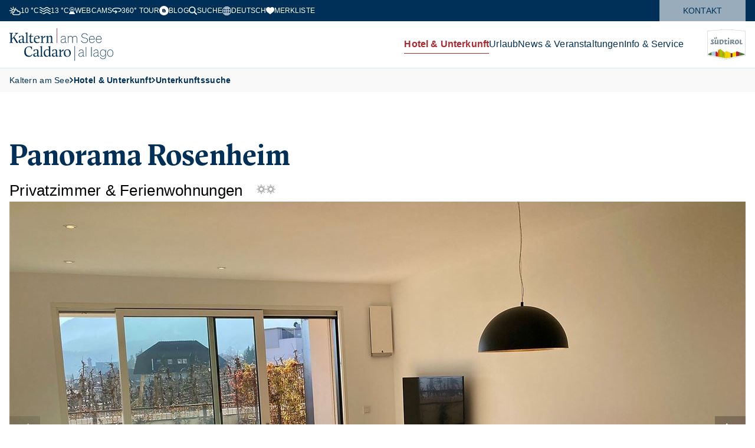

--- FILE ---
content_type: text/html; charset=utf-8
request_url: https://www.kaltern.com/de/unterkuenfte/panorama-rosenheim.html
body_size: 15647
content:
<!doctype html><html lang="de"><head><meta charset="utf-8"/><meta content="width=device-width,initial-scale=1,viewport-fit=cover" name="viewport"/><meta name="p:domain_verify" content="52448c949dbe3ae3a3870cc71828a077"/><meta content="Ferienwohnungen gepaart mit charakterstarken Weinen vom Winzer!" data-react-helmet="true" name="description"/><title data-react-helmet="true">Panorama Rosenheim in Kaltern</title><meta name="geo.position" content="46.418459;11.246435" data-react-helmet="true"/><meta name="ICBM" content="46.418459;11.246435" data-react-helmet="true"/> <meta name="robots" content="index, follow" data-react-helmet="true"/><meta property="og:url" content="https://www.kaltern.com/de/.html" data-react-helmet="true"/><meta property="og:title" content="Panorama Rosenheim in Kaltern" data-react-helmet="true"/><meta property="og:description" content="Ferienwohnungen gepaart mit charakterstarken Weinen vom Winzer!" data-react-helmet="true"/><meta property="og:type" content="website" data-react-helmet="true"/><meta property="og:image" content="https://www.kaltern.com/https://tourism.kaltern.com/media/provider/panorama-rosenheim.jpg" data-react-helmet="true"/><meta name="google-site-verification" content="UsG52m7awlTwhfWt5-bwvlbjl8pVflA5eMLt8CVeD9s" /> <link rel="canonical" href="https://www.kaltern.com/de/unterkuenfte/panorama-rosenheim.html"/>  <meta name="apple-mobile-web-app-status-bar-style" content="default" /><link rel="icon" sizes="16x16 24x24 32x32 64x64" type="image/x-icon" href="/pwa/favicon.ico" /><meta name="msapplication-square70x70logo" content="/pwa/mstile-icon-128.png" /><meta name="msapplication-square150x150logo" content="/pwa/mstile-icon-270.png" /><meta name="msapplication-square310x310logo" content="/pwa/mstile-icon-558.png" /><meta name="msapplication-wide310x150logo" content="/pwa/mstile-icon-558-270.png" /><meta name="apple-mobile-web-app-capable" content="yes" /><link rel="apple-touch-icon" href="/pwa/apple-icon-180.png" /><link rel="apple-touch-startup-image" href="/pwa/apple-splash-2048-2732.png" media="(device-width: 1024px) and (device-height: 1366px) and (-webkit-device-pixel-ratio: 2) and (orientation: portrait)"/><link rel="apple-touch-startup-image" href="/pwa/apple-splash-2732-2048.png" media="(device-width: 1024px) and (device-height: 1366px) and (-webkit-device-pixel-ratio: 2) and (orientation: landscape)"/><link rel="apple-touch-startup-image" href="/pwa/apple-splash-750-1624.png" media="(device-width: 375px) and (device-height: 812px) and (-webkit-device-pixel-ratio: 2) and (orientation: portrait)"/><link rel="apple-touch-startup-image" href="/pwa/apple-splash-1624-750.png" media="(device-width: 375px) and (device-height: 812px) and (-webkit-device-pixel-ratio: 2) and (orientation: landscape)"/><link rel="apple-touch-startup-image" href="/pwa/apple-splash-1668-2388.png" media="(device-width: 834px) and (device-height: 1194px) and (-webkit-device-pixel-ratio: 2) and (orientation: portrait)"/><link rel="apple-touch-startup-image" href="/pwa/apple-splash-2388-1668.png" media="(device-width: 834px) and (device-height: 1194px) and (-webkit-device-pixel-ratio: 2) and (orientation: landscape)"/><link rel="apple-touch-startup-image" href="/pwa/apple-splash-1536-2048.png" media="(device-width: 768px) and (device-height: 1024px) and (-webkit-device-pixel-ratio: 2) and (orientation: portrait)"/><link rel="apple-touch-startup-image" href="/pwa/apple-splash-2048-1536.png" media="(device-width: 768px) and (device-height: 1024px) and (-webkit-device-pixel-ratio: 2) and (orientation: landscape)"/><link rel="apple-touch-startup-image" href="/pwa/apple-splash-1668-2224.png" media="(device-width: 834px) and (device-height: 1112px) and (-webkit-device-pixel-ratio: 2) and (orientation: portrait)"/><link rel="apple-touch-startup-image" href="/pwa/apple-splash-2224-1668.png" media="(device-width: 834px) and (device-height: 1112px) and (-webkit-device-pixel-ratio: 2) and (orientation: landscape)"/><link rel="apple-touch-startup-image" href="/pwa/apple-splash-1620-2160.png" media="(device-width: 810px) and (device-height: 1080px) and (-webkit-device-pixel-ratio: 2) and (orientation: portrait)"/><link rel="apple-touch-startup-image" href="/pwa/apple-splash-2160-1620.png" media="(device-width: 810px) and (device-height: 1080px) and (-webkit-device-pixel-ratio: 2) and (orientation: landscape)"/><link rel="apple-touch-startup-image" href="/pwa/apple-splash-1284-2778.png" media="(device-width: 428px) and (device-height: 926px) and (-webkit-device-pixel-ratio: 3) and (orientation: portrait)"/><link rel="apple-touch-startup-image" href="/pwa/apple-splash-2778-1284.png" media="(device-width: 428px) and (device-height: 926px) and (-webkit-device-pixel-ratio: 3) and (orientation: landscape)"/><link rel="apple-touch-startup-image" href="/pwa/apple-splash-1170-2532.png" media="(device-width: 390px) and (device-height: 844px) and (-webkit-device-pixel-ratio: 3) and (orientation: portrait)"/><link rel="apple-touch-startup-image" href="/pwa/apple-splash-2532-1170.png" media="(device-width: 390px) and (device-height: 844px) and (-webkit-device-pixel-ratio: 3) and (orientation: landscape)"/><link rel="apple-touch-startup-image" href="/pwa/apple-splash-1125-2436.png" media="(device-width: 375px) and (device-height: 812px) and (-webkit-device-pixel-ratio: 3) and (orientation: portrait)"/><link rel="apple-touch-startup-image" href="/pwa/apple-splash-2436-1125.png" media="(device-width: 375px) and (device-height: 812px) and (-webkit-device-pixel-ratio: 3) and (orientation: landscape)"/><link rel="apple-touch-startup-image" href="/pwa/apple-splash-1242-2688.png" media="(device-width: 414px) and (device-height: 896px) and (-webkit-device-pixel-ratio: 3) and (orientation: portrait)"/><link rel="apple-touch-startup-image" href="/pwa/apple-splash-2688-1242.png" media="(device-width: 414px) and (device-height: 896px) and (-webkit-device-pixel-ratio: 3) and (orientation: landscape)"/><link rel="apple-touch-startup-image" href="/pwa/apple-splash-828-1792.png" media="(device-width: 414px) and (device-height: 896px) and (-webkit-device-pixel-ratio: 2) and (orientation: portrait)"/><link rel="apple-touch-startup-image" href="/pwa/apple-splash-1792-828.png" media="(device-width: 414px) and (device-height: 896px) and (-webkit-device-pixel-ratio: 2) and (orientation: landscape)"/><link rel="apple-touch-startup-image" href="/pwa/apple-splash-1242-2208.png" media="(device-width: 414px) and (device-height: 736px) and (-webkit-device-pixel-ratio: 3) and (orientation: portrait)"/><link rel="apple-touch-startup-image" href="/pwa/apple-splash-2208-1242.png" media="(device-width: 414px) and (device-height: 736px) and (-webkit-device-pixel-ratio: 3) and (orientation: landscape)"/><link rel="apple-touch-startup-image" href="/pwa/apple-splash-750-1334.png" media="(device-width: 375px) and (device-height: 667px) and (-webkit-device-pixel-ratio: 2) and (orientation: portrait)"/><link rel="apple-touch-startup-image" href="/pwa/apple-splash-1334-750.png" media="(device-width: 375px) and (device-height: 667px) and (-webkit-device-pixel-ratio: 2) and (orientation: landscape)"/><link rel="apple-touch-startup-image" href="/pwa/apple-splash-640-1136.png" media="(device-width: 320px) and (device-height: 568px) and (-webkit-device-pixel-ratio: 2) and (orientation: portrait)"/><link rel="apple-touch-startup-image" href="/pwa/apple-splash-1136-640.png" media="(device-width: 320px) and (device-height: 568px) and (-webkit-device-pixel-ratio: 2) and (orientation: landscape)"/> <meta name="theme-color" content="#002F56" />
<link rel="manifest" href="/manifest.webmanifest" /><script defer="defer" src="/static/js/main.f2aa7f72.js"></script><link href="/static/css/main.39c2646f.css" rel="stylesheet"></head><body><div id="root"></div>   <script type="application/ld+json">{"@context":"http:\/\/schema.org","@type":"LodgingBusiness","address":{"@context":"http:\/\/schema.org","@type":"PostalAddress","addressCountry":"IT","addressLocality":"Kaltern am See","postalCode":"39052","streetAddress":"Klavenzstraße 4"},"amenityFeature":[{"@type":"LocationFeatureSpecification","name":"Südtirol Guest Pass","value":"True"}],"description":"Ferienwohnungen gepaart mit charakterstarken Weinen vom Winzer!","geo":{"@type":"GeoCoordinates","latitude":46.418459,"longitude":11.246435},"image":"https:\/\/tourism.kaltern.com\/media\/provider\/panorama-rosenheim.jpg","name":"Panorama Rosenheim","telephone":"+39 340 7280809","url":"https:\/\/www.kaltern.com\/de\/unterkuenfte\/panorama-rosenheim.html"}</script>
  <script type="application/ld+json">{
				"@context": "http://schema.org",
				"@type": "BreadcrumbList",
				"itemListElement": [
					
						{
							"@type": "ListItem",
							"position": 0,
							"name" : "Tourismusverein Kaltern am See",
							"item" : "https://www.kaltern.com/"
						}
						
							,
							{
								"@type": "ListItem",
								"position": 1,
								"name" : "Hotel &amp; Unterkunft"
								 , "item" : "https://www.kaltern.com/de/hotel-und-weitere-unterkuenfte.html"
							} ,
						

							
							{
								"@type": "ListItem",
								"position": 2,
								"name" : "Unterkunftssuche"
								 , "item" : "https://www.kaltern.com/de/hotel-und-weitere-unterkuenfte.html"
							} ,
						

							
							{
								"@type": "ListItem",
								"position": 3,
								"name" : "Panorama Rosenheim in Kaltern"
								
							}
						

					
				]
			}</script><template is="mco-dom-data"><script type="application/json">{"state": 200, "serverState": 200, "lang": "de", "layoutTag": "tourism-provider-detail", "pageName": "/de/unterkuenfte/panorama-rosenheim.html", "canonical": "/de/unterkuenfte/panorama-rosenheim.html", "indexable": true, "latitude": 46.418459, "longitude": 11.246435, "setupDetails": "{\"addresses\":[{\"company\":\"Panorama Rosenheim\",\"countryCode\":\"IT\",\"email\":\"info@steflhof.it\",\"latitude\":46.418459,\"longitude\":11.246435,\"mobile\":\"+39 0471 964955\",\"phone\":\"+39 340 7280809\",\"street\":\"Klavenzstraße 4\",\"title\":\"Panorama Rosenheim\",\"town\":\"Kaltern am See\",\"type\":\"mainaddress\",\"types\":[\"mainaddress\"],\"website\":\"https:\\/\\/www.steflhof.it\",\"zipCode\":\"39052\"}],\"attributes\":[{\"children\":[{\"id\":62,\"identifier\":\"2sonnen\",\"title\":\"2 Sonnen\",\"value\":\"1\",\"valueType\":\"booleanvalue\"}],\"id\":1,\"identifier\":\"kategorie\",\"title\":\"Kategorie\"},{\"children\":[{\"id\":2,\"identifier\":\"ferienwohnung\",\"title\":\"Ferienwohnung\",\"value\":\"1\",\"valueType\":\"booleanvalue\"}],\"id\":2,\"identifier\":\"betriebstyp\",\"title\":\"Betriebstyp\"},{\"children\":[{\"id\":3,\"identifier\":\"ohneverpflegung\",\"title\":\"ohne Verpflegung\",\"value\":\"1\",\"valueType\":\"booleanvalue\"}],\"id\":3,\"identifier\":\"verpflegungsart\",\"title\":\"Verpflegungsart\"},{\"children\":[{\"id\":24,\"identifier\":\"kreditkarte\",\"title\":\"Kreditkarte\",\"value\":\"1\",\"valueType\":\"booleanvalue\"},{\"id\":25,\"identifier\":\"bankomatmaestro\",\"title\":\"Bankomat\\/Maestro\",\"value\":\"1\",\"valueType\":\"booleanvalue\"}],\"id\":10,\"identifier\":\"zahlungsmoeglichkeiten\",\"title\":\"Zahlungsmöglichkeiten\"},{\"children\":[{\"id\":75,\"identifier\":\"barrierefrei\",\"title\":\"Barrierefrei\",\"value\":\"1\",\"valueType\":\"booleanvalue\"},{\"id\":7,\"identifier\":\"garten\",\"title\":\"Garten\",\"value\":\"1\",\"valueType\":\"booleanvalue\"},{\"id\":52,\"identifier\":\"aufzuglift\",\"title\":\"Aufzug\\/Lift\",\"value\":\"1\",\"valueType\":\"booleanvalue\"},{\"id\":46,\"identifier\":\"garage\",\"title\":\"Garage\",\"value\":\"1\",\"valueType\":\"booleanvalue\"},{\"id\":10,\"identifier\":\"wlan\",\"title\":\"WLAN\",\"value\":\"1\",\"valueType\":\"booleanvalue\"},{\"id\":11,\"identifier\":\"kostenloseswlan\",\"title\":\"Kostenloses WLAN\",\"value\":\"1\",\"valueType\":\"booleanvalue\"},{\"id\":31,\"identifier\":\"keinehaustiere\",\"title\":\"Keine Haustiere\",\"value\":\"1\",\"valueType\":\"booleanvalue\"}],\"id\":6,\"identifier\":\"einrichtungsmerkmale\",\"title\":\"Einrichtungsmerkmale\"},{\"children\":[{\"id\":140,\"identifier\":\"suedtirol-alto-adige-guest-pass\",\"title\":\"Südtirol Guest Pass\",\"top\":\"1\",\"value\":\"1\",\"valueType\":\"booleanvalue\"}],\"id\":12,\"identifier\":\"angebotsgruppen\",\"title\":\"Angebotsgruppen\"}],\"bookable\":false,\"brochureLink\":\"\\/de\\/unterkuenfte\\/panorama-rosenheim-prospekt.pdf\",\"categories\":[{\"id\":1,\"title\":\"Privatzimmer \u0026 Ferienwohnungen\"}],\"classifications\":[{\"id\":5,\"identifier\":\"2sonnen\",\"title\":\"2 Sonnen\",\"type\":\"classification\"}],\"descriptions\":[{\"description\":\"Ferienwohnungen gepaart mit charakterstarken Weinen vom Winzer!\",\"id\":1630,\"type\":\"short\"},{\"description\":\"Ferienwohnungen gepaart mit charakterstarken Weinen vom Winzer!\",\"id\":1631,\"type\":\"standard\"}],\"documents\":[],\"headerMediaList\":[],\"hotSpotGroups\":[],\"id\":266,\"interfaceIdentifier\":\"7131F1D754E7E2ADA088A137D8A9DF4C\",\"licenceNumber\":\"IT021015C2ID4S8TIC\",\"logos\":[],\"media\":[{\"alt\":\"Panorama Rosenheim\",\"fileType\":\"JPG\",\"filename\":\"https:\\/\\/tourism.kaltern.com\\/media\\/provider\\/panorama-rosenheim.jpg\",\"formatIdentifier\":\"provider\",\"height\":1440,\"id\":21880,\"mediaType\":\"image\",\"size\":216266,\"subFormats\":[{\"alt\":\"Panorama Rosenheim\",\"fileType\":\"JPG\",\"filename\":\"https:\\/\\/tourism.kaltern.com\\/media\\/provider\\/thumb\\/panorama-rosenheim.jpg\",\"formatIdentifier\":\"provider-thumb\",\"height\":58,\"id\":21882,\"mediaType\":\"image\",\"size\":2135,\"title\":\"Panorama Rosenheim\",\"width\":93},{\"alt\":\"Panorama Rosenheim\",\"fileType\":\"JPG\",\"filename\":\"https:\\/\\/tourism.kaltern.com\\/media\\/provider\\/large\\/panorama-rosenheim.jpg\",\"formatIdentifier\":\"provider-large\",\"height\":780,\"id\":21881,\"mediaType\":\"image\",\"size\":95592,\"title\":\"Panorama Rosenheim\",\"width\":1248},{\"alt\":\"Panorama Rosenheim\",\"fileType\":\"JPG\",\"filename\":\"https:\\/\\/tourism.kaltern.com\\/media\\/provider\\/preview\\/panorama-rosenheim.jpg\",\"formatIdentifier\":\"provider-preview\",\"height\":296,\"id\":32581,\"mediaType\":\"image\",\"size\":16357,\"title\":\"Panorama Rosenheim\",\"width\":395}],\"title\":\"Panorama Rosenheim\",\"width\":1920},{\"alt\":\"Panorama Rosenheim\",\"description\":\"Panorama Rosenheim\",\"fileType\":\"JPG\",\"filename\":\"https:\\/\\/tourism.kaltern.com\\/media\\/provider\\/panorama-rosenheim-4.jpg\",\"formatIdentifier\":\"provider\",\"height\":1440,\"id\":21892,\"mediaType\":\"image\",\"size\":339021,\"subFormats\":[{\"alt\":\"Panorama Rosenheim\",\"fileType\":\"JPG\",\"filename\":\"https:\\/\\/tourism.kaltern.com\\/media\\/provider\\/preview\\/panorama-rosenheim-4.jpg\",\"formatIdentifier\":\"provider-preview\",\"height\":296,\"id\":32585,\"mediaType\":\"image\",\"size\":21007,\"title\":\"Panorama Rosenheim\",\"width\":395},{\"alt\":\"Panorama Rosenheim\",\"fileType\":\"JPG\",\"filename\":\"https:\\/\\/tourism.kaltern.com\\/media\\/provider\\/thumb\\/panorama-rosenheim-4.jpg\",\"formatIdentifier\":\"provider-thumb\",\"height\":58,\"id\":21894,\"mediaType\":\"image\",\"size\":2391,\"title\":\"Panorama Rosenheim\",\"width\":93},{\"alt\":\"Panorama Rosenheim\",\"fileType\":\"JPG\",\"filename\":\"https:\\/\\/tourism.kaltern.com\\/media\\/provider\\/large\\/panorama-rosenheim-4.jpg\",\"formatIdentifier\":\"provider-large\",\"height\":780,\"id\":21893,\"mediaType\":\"image\",\"size\":140285,\"title\":\"Panorama Rosenheim\",\"width\":1248}],\"title\":\"Panorama Rosenheim\",\"width\":1920},{\"alt\":\"Panorama Rosenheim\",\"description\":\"Panorama Rosenheim\",\"fileType\":\"JPG\",\"filename\":\"https:\\/\\/tourism.kaltern.com\\/media\\/provider\\/panorama-rosenheim-10.jpg\",\"formatIdentifier\":\"provider\",\"height\":1440,\"id\":21910,\"mediaType\":\"image\",\"size\":212273,\"subFormats\":[{\"alt\":\"Panorama Rosenheim\",\"fileType\":\"JPG\",\"filename\":\"https:\\/\\/tourism.kaltern.com\\/media\\/provider\\/preview\\/panorama-rosenheim-10.jpg\",\"formatIdentifier\":\"provider-preview\",\"height\":296,\"id\":32588,\"mediaType\":\"image\",\"size\":15794,\"title\":\"Panorama Rosenheim\",\"width\":395},{\"alt\":\"Panorama Rosenheim\",\"fileType\":\"JPG\",\"filename\":\"https:\\/\\/tourism.kaltern.com\\/media\\/provider\\/thumb\\/panorama-rosenheim-10.jpg\",\"formatIdentifier\":\"provider-thumb\",\"height\":58,\"id\":21912,\"mediaType\":\"image\",\"size\":1960,\"title\":\"Panorama Rosenheim\",\"width\":93},{\"alt\":\"Panorama Rosenheim\",\"fileType\":\"JPG\",\"filename\":\"https:\\/\\/tourism.kaltern.com\\/media\\/provider\\/large\\/panorama-rosenheim-10.jpg\",\"formatIdentifier\":\"provider-large\",\"height\":780,\"id\":21911,\"mediaType\":\"image\",\"size\":89500,\"title\":\"Panorama Rosenheim\",\"width\":1248}],\"title\":\"Panorama Rosenheim\",\"width\":1920},{\"alt\":\"Panorama Rosenheim\",\"description\":\"Panorama Rosenheim\",\"fileType\":\"JPG\",\"filename\":\"https:\\/\\/tourism.kaltern.com\\/media\\/provider\\/panorama-rosenheim-17.jpg\",\"formatIdentifier\":\"provider\",\"height\":1440,\"id\":33660,\"mediaType\":\"image\",\"size\":251834,\"subFormats\":[{\"alt\":\"Panorama Rosenheim\",\"fileType\":\"JPG\",\"filename\":\"https:\\/\\/tourism.kaltern.com\\/media\\/provider\\/large\\/panorama-rosenheim-17.jpg\",\"formatIdentifier\":\"provider-large\",\"height\":780,\"id\":33661,\"mediaType\":\"image\",\"size\":105971,\"title\":\"Panorama Rosenheim\",\"width\":1248},{\"alt\":\"Panorama Rosenheim\",\"fileType\":\"JPG\",\"filename\":\"https:\\/\\/tourism.kaltern.com\\/media\\/provider\\/preview\\/panorama-rosenheim-17.jpg\",\"formatIdentifier\":\"provider-preview\",\"height\":296,\"id\":33663,\"mediaType\":\"image\",\"size\":16259,\"title\":\"Panorama Rosenheim\",\"width\":395},{\"alt\":\"Panorama Rosenheim\",\"fileType\":\"JPG\",\"filename\":\"https:\\/\\/tourism.kaltern.com\\/media\\/provider\\/thumb\\/panorama-rosenheim-17.jpg\",\"formatIdentifier\":\"provider-thumb\",\"height\":58,\"id\":33662,\"mediaType\":\"image\",\"size\":2016,\"title\":\"Panorama Rosenheim\",\"width\":93}],\"title\":\"Panorama Rosenheim\",\"width\":1920},{\"alt\":\"Panorama Rosenheim\",\"description\":\"Panorama Rosenheim\",\"fileType\":\"JPG\",\"filename\":\"https:\\/\\/tourism.kaltern.com\\/media\\/provider\\/panorama-rosenheim-8.jpg\",\"formatIdentifier\":\"provider\",\"height\":1440,\"id\":33652,\"mediaType\":\"image\",\"size\":207739,\"subFormats\":[{\"alt\":\"Panorama Rosenheim\",\"fileType\":\"JPG\",\"filename\":\"https:\\/\\/tourism.kaltern.com\\/media\\/provider\\/large\\/panorama-rosenheim-8.jpg\",\"formatIdentifier\":\"provider-large\",\"height\":780,\"id\":33653,\"mediaType\":\"image\",\"size\":93204,\"title\":\"Panorama Rosenheim\",\"width\":1248},{\"alt\":\"Panorama Rosenheim\",\"fileType\":\"JPG\",\"filename\":\"https:\\/\\/tourism.kaltern.com\\/media\\/provider\\/preview\\/panorama-rosenheim-8.jpg\",\"formatIdentifier\":\"provider-preview\",\"height\":296,\"id\":33655,\"mediaType\":\"image\",\"size\":15512,\"title\":\"Panorama Rosenheim\",\"width\":395},{\"alt\":\"Panorama Rosenheim\",\"fileType\":\"JPG\",\"filename\":\"https:\\/\\/tourism.kaltern.com\\/media\\/provider\\/thumb\\/panorama-rosenheim-8.jpg\",\"formatIdentifier\":\"provider-thumb\",\"height\":58,\"id\":33654,\"mediaType\":\"image\",\"size\":2033,\"title\":\"Panorama Rosenheim\",\"width\":93}],\"title\":\"Panorama Rosenheim\",\"width\":1920},{\"alt\":\"Panorama Rosenheim\",\"description\":\"Panorama Rosenheim\",\"fileType\":\"JPG\",\"filename\":\"https:\\/\\/tourism.kaltern.com\\/media\\/provider\\/panorama-rosenheim-1.jpg\",\"formatIdentifier\":\"provider\",\"height\":1440,\"id\":21883,\"mediaType\":\"image\",\"size\":257132,\"subFormats\":[{\"alt\":\"Panorama Rosenheim\",\"fileType\":\"JPG\",\"filename\":\"https:\\/\\/tourism.kaltern.com\\/media\\/provider\\/preview\\/panorama-rosenheim-1.jpg\",\"formatIdentifier\":\"provider-preview\",\"height\":296,\"id\":32582,\"mediaType\":\"image\",\"size\":17200,\"title\":\"Panorama Rosenheim\",\"width\":395},{\"alt\":\"Panorama Rosenheim\",\"fileType\":\"JPG\",\"filename\":\"https:\\/\\/tourism.kaltern.com\\/media\\/provider\\/large\\/panorama-rosenheim-1.jpg\",\"formatIdentifier\":\"provider-large\",\"height\":780,\"id\":21884,\"mediaType\":\"image\",\"size\":112970,\"title\":\"Panorama Rosenheim\",\"width\":1248},{\"alt\":\"Panorama Rosenheim\",\"fileType\":\"JPG\",\"filename\":\"https:\\/\\/tourism.kaltern.com\\/media\\/provider\\/thumb\\/panorama-rosenheim-1.jpg\",\"formatIdentifier\":\"provider-thumb\",\"height\":58,\"id\":21885,\"mediaType\":\"image\",\"size\":2077,\"title\":\"Panorama Rosenheim\",\"width\":93}],\"title\":\"Panorama Rosenheim\",\"width\":1920},{\"alt\":\"Panorama Rosenheim\",\"description\":\"Panorama Rosenheim\",\"fileType\":\"JPG\",\"filename\":\"https:\\/\\/tourism.kaltern.com\\/media\\/provider\\/panorama-rosenheim-15.jpg\",\"formatIdentifier\":\"provider\",\"height\":1440,\"id\":21925,\"mediaType\":\"image\",\"size\":124619,\"subFormats\":[{\"alt\":\"Panorama Rosenheim\",\"fileType\":\"JPG\",\"filename\":\"https:\\/\\/tourism.kaltern.com\\/media\\/provider\\/thumb\\/panorama-rosenheim-15.jpg\",\"formatIdentifier\":\"provider-thumb\",\"height\":58,\"id\":21927,\"mediaType\":\"image\",\"size\":1666,\"title\":\"Panorama Rosenheim\",\"width\":93},{\"alt\":\"Panorama Rosenheim\",\"fileType\":\"JPG\",\"filename\":\"https:\\/\\/tourism.kaltern.com\\/media\\/provider\\/preview\\/panorama-rosenheim-15.jpg\",\"formatIdentifier\":\"provider-preview\",\"height\":296,\"id\":32593,\"mediaType\":\"image\",\"size\":10890,\"title\":\"Panorama Rosenheim\",\"width\":395},{\"alt\":\"Panorama Rosenheim\",\"fileType\":\"JPG\",\"filename\":\"https:\\/\\/tourism.kaltern.com\\/media\\/provider\\/large\\/panorama-rosenheim-15.jpg\",\"formatIdentifier\":\"provider-large\",\"height\":780,\"id\":21926,\"mediaType\":\"image\",\"size\":52182,\"title\":\"Panorama Rosenheim\",\"width\":1248}],\"title\":\"Panorama Rosenheim\",\"width\":1920},{\"alt\":\"Panorama Rosenheim\",\"description\":\"Panorama Rosenheim\",\"fileType\":\"JPG\",\"filename\":\"https:\\/\\/tourism.kaltern.com\\/media\\/provider\\/panorama-rosenheim-3.jpg\",\"formatIdentifier\":\"provider\",\"height\":1440,\"id\":21889,\"mediaType\":\"image\",\"size\":203206,\"subFormats\":[{\"alt\":\"Panorama Rosenheim\",\"fileType\":\"JPG\",\"filename\":\"https:\\/\\/tourism.kaltern.com\\/media\\/provider\\/large\\/panorama-rosenheim-3.jpg\",\"formatIdentifier\":\"provider-large\",\"height\":780,\"id\":21890,\"mediaType\":\"image\",\"size\":82539,\"title\":\"Panorama Rosenheim\",\"width\":1248},{\"alt\":\"Panorama Rosenheim\",\"fileType\":\"JPG\",\"filename\":\"https:\\/\\/tourism.kaltern.com\\/media\\/provider\\/thumb\\/panorama-rosenheim-3.jpg\",\"formatIdentifier\":\"provider-thumb\",\"height\":58,\"id\":21891,\"mediaType\":\"image\",\"size\":1752,\"title\":\"Panorama Rosenheim\",\"width\":93},{\"alt\":\"Panorama Rosenheim\",\"fileType\":\"JPG\",\"filename\":\"https:\\/\\/tourism.kaltern.com\\/media\\/provider\\/preview\\/panorama-rosenheim-3.jpg\",\"formatIdentifier\":\"provider-preview\",\"height\":296,\"id\":32584,\"mediaType\":\"image\",\"size\":14099,\"title\":\"Panorama Rosenheim\",\"width\":395}],\"title\":\"Panorama Rosenheim\",\"width\":1920},{\"alt\":\"Panorama Rosenheim\",\"description\":\"Panorama Rosenheim\",\"fileType\":\"JPG\",\"filename\":\"https:\\/\\/tourism.kaltern.com\\/media\\/provider\\/panorama-rosenheim-14.jpg\",\"formatIdentifier\":\"provider\",\"height\":1440,\"id\":21922,\"mediaType\":\"image\",\"size\":339893,\"subFormats\":[{\"alt\":\"Panorama Rosenheim\",\"fileType\":\"JPG\",\"filename\":\"https:\\/\\/tourism.kaltern.com\\/media\\/provider\\/preview\\/panorama-rosenheim-14.jpg\",\"formatIdentifier\":\"provider-preview\",\"height\":296,\"id\":32592,\"mediaType\":\"image\",\"size\":21243,\"title\":\"Panorama Rosenheim\",\"width\":395},{\"alt\":\"Panorama Rosenheim\",\"fileType\":\"JPG\",\"filename\":\"https:\\/\\/tourism.kaltern.com\\/media\\/provider\\/large\\/panorama-rosenheim-14.jpg\",\"formatIdentifier\":\"provider-large\",\"height\":780,\"id\":21923,\"mediaType\":\"image\",\"size\":142564,\"title\":\"Panorama Rosenheim\",\"width\":1248},{\"alt\":\"Panorama Rosenheim\",\"fileType\":\"JPG\",\"filename\":\"https:\\/\\/tourism.kaltern.com\\/media\\/provider\\/thumb\\/panorama-rosenheim-14.jpg\",\"formatIdentifier\":\"provider-thumb\",\"height\":58,\"id\":21924,\"mediaType\":\"image\",\"size\":2129,\"title\":\"Panorama Rosenheim\",\"width\":93}],\"title\":\"Panorama Rosenheim\",\"width\":1920},{\"alt\":\"Panorama Rosenheim\",\"description\":\"Panorama Rosenheim\",\"fileType\":\"JPG\",\"filename\":\"https:\\/\\/tourism.kaltern.com\\/media\\/provider\\/panorama-rosenheim-11.jpg\",\"formatIdentifier\":\"provider\",\"height\":1920,\"id\":21913,\"mediaType\":\"image\",\"size\":264443,\"subFormats\":[{\"alt\":\"Panorama Rosenheim\",\"fileType\":\"JPG\",\"filename\":\"https:\\/\\/tourism.kaltern.com\\/media\\/provider\\/thumb\\/panorama-rosenheim-11.jpg\",\"formatIdentifier\":\"provider-thumb\",\"height\":58,\"id\":21915,\"mediaType\":\"image\",\"size\":1567,\"title\":\"Panorama Rosenheim\",\"width\":93},{\"alt\":\"Panorama Rosenheim\",\"fileType\":\"JPG\",\"filename\":\"https:\\/\\/tourism.kaltern.com\\/media\\/provider\\/preview\\/panorama-rosenheim-11.jpg\",\"formatIdentifier\":\"provider-preview\",\"height\":296,\"id\":32589,\"mediaType\":\"image\",\"size\":15039,\"title\":\"Panorama Rosenheim\",\"width\":395},{\"alt\":\"Panorama Rosenheim\",\"fileType\":\"JPG\",\"filename\":\"https:\\/\\/tourism.kaltern.com\\/media\\/provider\\/large\\/panorama-rosenheim-11.jpg\",\"formatIdentifier\":\"provider-large\",\"height\":780,\"id\":21914,\"mediaType\":\"image\",\"size\":103730,\"title\":\"Panorama Rosenheim\",\"width\":1248}],\"title\":\"Panorama Rosenheim\",\"width\":1440},{\"alt\":\"Panorama Rosenheim\",\"description\":\"Panorama Rosenheim\",\"fileType\":\"JPG\",\"filename\":\"https:\\/\\/tourism.kaltern.com\\/media\\/provider\\/panorama-rosenheim-13.jpg\",\"formatIdentifier\":\"provider\",\"height\":1440,\"id\":21919,\"mediaType\":\"image\",\"size\":216080,\"subFormats\":[{\"alt\":\"Panorama Rosenheim\",\"fileType\":\"JPG\",\"filename\":\"https:\\/\\/tourism.kaltern.com\\/media\\/provider\\/thumb\\/panorama-rosenheim-13.jpg\",\"formatIdentifier\":\"provider-thumb\",\"height\":58,\"id\":21921,\"mediaType\":\"image\",\"size\":1878,\"title\":\"Panorama Rosenheim\",\"width\":93},{\"alt\":\"Panorama Rosenheim\",\"fileType\":\"JPG\",\"filename\":\"https:\\/\\/tourism.kaltern.com\\/media\\/provider\\/preview\\/panorama-rosenheim-13.jpg\",\"formatIdentifier\":\"provider-preview\",\"height\":296,\"id\":32591,\"mediaType\":\"image\",\"size\":15261,\"title\":\"Panorama Rosenheim\",\"width\":395},{\"alt\":\"Panorama Rosenheim\",\"fileType\":\"JPG\",\"filename\":\"https:\\/\\/tourism.kaltern.com\\/media\\/provider\\/large\\/panorama-rosenheim-13.jpg\",\"formatIdentifier\":\"provider-large\",\"height\":780,\"id\":21920,\"mediaType\":\"image\",\"size\":91490,\"title\":\"Panorama Rosenheim\",\"width\":1248}],\"title\":\"Panorama Rosenheim\",\"width\":1920},{\"alt\":\"Panorama Rosenheim\",\"description\":\"Panorama Rosenheim\",\"fileType\":\"JPG\",\"filename\":\"https:\\/\\/tourism.kaltern.com\\/media\\/provider\\/panorama-rosenheim-5.jpg\",\"formatIdentifier\":\"provider\",\"height\":1440,\"id\":33644,\"mediaType\":\"image\",\"size\":776214,\"subFormats\":[{\"alt\":\"Panorama Rosenheim\",\"fileType\":\"JPG\",\"filename\":\"https:\\/\\/tourism.kaltern.com\\/media\\/provider\\/large\\/panorama-rosenheim-5.jpg\",\"formatIdentifier\":\"provider-large\",\"height\":780,\"id\":33645,\"mediaType\":\"image\",\"size\":276166,\"title\":\"Panorama Rosenheim\",\"width\":1248},{\"alt\":\"Panorama Rosenheim\",\"fileType\":\"JPG\",\"filename\":\"https:\\/\\/tourism.kaltern.com\\/media\\/provider\\/preview\\/panorama-rosenheim-5.jpg\",\"formatIdentifier\":\"provider-preview\",\"height\":296,\"id\":33647,\"mediaType\":\"image\",\"size\":31123,\"title\":\"Panorama Rosenheim\",\"width\":395},{\"alt\":\"Panorama Rosenheim\",\"fileType\":\"JPG\",\"filename\":\"https:\\/\\/tourism.kaltern.com\\/media\\/provider\\/thumb\\/panorama-rosenheim-5.jpg\",\"formatIdentifier\":\"provider-thumb\",\"height\":58,\"id\":33646,\"mediaType\":\"image\",\"size\":2456,\"title\":\"Panorama Rosenheim\",\"width\":93}],\"title\":\"Panorama Rosenheim\",\"width\":1920},{\"alt\":\"Panorama Rosenheim\",\"description\":\"Panorama Rosenheim\",\"fileType\":\"JPG\",\"filename\":\"https:\\/\\/tourism.kaltern.com\\/media\\/provider\\/panorama-rosenheim-6.jpg\",\"formatIdentifier\":\"provider\",\"height\":1440,\"id\":33648,\"mediaType\":\"image\",\"size\":595038,\"subFormats\":[{\"alt\":\"Panorama Rosenheim\",\"fileType\":\"JPG\",\"filename\":\"https:\\/\\/tourism.kaltern.com\\/media\\/provider\\/thumb\\/panorama-rosenheim-6.jpg\",\"formatIdentifier\":\"provider-thumb\",\"height\":58,\"id\":33650,\"mediaType\":\"image\",\"size\":2560,\"title\":\"Panorama Rosenheim\",\"width\":93},{\"alt\":\"Panorama Rosenheim\",\"fileType\":\"JPG\",\"filename\":\"https:\\/\\/tourism.kaltern.com\\/media\\/provider\\/preview\\/panorama-rosenheim-6.jpg\",\"formatIdentifier\":\"provider-preview\",\"height\":296,\"id\":33651,\"mediaType\":\"image\",\"size\":29492,\"title\":\"Panorama Rosenheim\",\"width\":395},{\"alt\":\"Panorama Rosenheim\",\"fileType\":\"JPG\",\"filename\":\"https:\\/\\/tourism.kaltern.com\\/media\\/provider\\/large\\/panorama-rosenheim-6.jpg\",\"formatIdentifier\":\"provider-large\",\"height\":780,\"id\":33649,\"mediaType\":\"image\",\"size\":220906,\"title\":\"Panorama Rosenheim\",\"width\":1248}],\"title\":\"Panorama Rosenheim\",\"width\":1920},{\"alt\":\"Panorama Rosenheim\",\"description\":\"Panorama Rosenheim\",\"fileType\":\"JPG\",\"filename\":\"https:\\/\\/tourism.kaltern.com\\/media\\/provider\\/panorama-rosenheim-16.jpg\",\"formatIdentifier\":\"provider\",\"height\":1440,\"id\":33656,\"mediaType\":\"image\",\"size\":676378,\"subFormats\":[{\"alt\":\"Panorama Rosenheim\",\"fileType\":\"JPG\",\"filename\":\"https:\\/\\/tourism.kaltern.com\\/media\\/provider\\/thumb\\/panorama-rosenheim-16.jpg\",\"formatIdentifier\":\"provider-thumb\",\"height\":58,\"id\":33658,\"mediaType\":\"image\",\"size\":2346,\"title\":\"Panorama Rosenheim\",\"width\":93},{\"alt\":\"Panorama Rosenheim\",\"fileType\":\"JPG\",\"filename\":\"https:\\/\\/tourism.kaltern.com\\/media\\/provider\\/preview\\/panorama-rosenheim-16.jpg\",\"formatIdentifier\":\"provider-preview\",\"height\":296,\"id\":33659,\"mediaType\":\"image\",\"size\":30125,\"title\":\"Panorama Rosenheim\",\"width\":395},{\"alt\":\"Panorama Rosenheim\",\"fileType\":\"JPG\",\"filename\":\"https:\\/\\/tourism.kaltern.com\\/media\\/provider\\/large\\/panorama-rosenheim-16.jpg\",\"formatIdentifier\":\"provider-large\",\"height\":780,\"id\":33657,\"mediaType\":\"image\",\"size\":245262,\"title\":\"Panorama Rosenheim\",\"width\":1248}],\"title\":\"Panorama Rosenheim\",\"width\":1920},{\"alt\":\"Panorama Rosenheim\",\"description\":\"Panorama Rosenheim\",\"fileType\":\"JPG\",\"filename\":\"https:\\/\\/tourism.kaltern.com\\/media\\/provider\\/panorama-rosenheim-12.jpg\",\"formatIdentifier\":\"provider\",\"height\":1440,\"id\":21916,\"mediaType\":\"image\",\"size\":245780,\"subFormats\":[{\"alt\":\"Panorama Rosenheim\",\"fileType\":\"JPG\",\"filename\":\"https:\\/\\/tourism.kaltern.com\\/media\\/provider\\/large\\/panorama-rosenheim-12.jpg\",\"formatIdentifier\":\"provider-large\",\"height\":780,\"id\":21917,\"mediaType\":\"image\",\"size\":93254,\"title\":\"Panorama Rosenheim\",\"width\":1248},{\"alt\":\"Panorama Rosenheim\",\"fileType\":\"JPG\",\"filename\":\"https:\\/\\/tourism.kaltern.com\\/media\\/provider\\/preview\\/panorama-rosenheim-12.jpg\",\"formatIdentifier\":\"provider-preview\",\"height\":296,\"id\":32590,\"mediaType\":\"image\",\"size\":12781,\"title\":\"Panorama Rosenheim\",\"width\":395},{\"alt\":\"Panorama Rosenheim\",\"fileType\":\"JPG\",\"filename\":\"https:\\/\\/tourism.kaltern.com\\/media\\/provider\\/thumb\\/panorama-rosenheim-12.jpg\",\"formatIdentifier\":\"provider-thumb\",\"height\":58,\"id\":21918,\"mediaType\":\"image\",\"size\":1542,\"title\":\"Panorama Rosenheim\",\"width\":93}],\"title\":\"Panorama Rosenheim\",\"width\":1920},{\"alt\":\"Panorama Rosenheim\",\"description\":\"Panorama Rosenheim\",\"fileType\":\"JPG\",\"filename\":\"https:\\/\\/tourism.kaltern.com\\/media\\/provider\\/panorama-rosenheim-9.jpg\",\"formatIdentifier\":\"provider\",\"height\":1440,\"id\":21907,\"mediaType\":\"image\",\"size\":327237,\"subFormats\":[{\"alt\":\"Panorama Rosenheim\",\"fileType\":\"JPG\",\"filename\":\"https:\\/\\/tourism.kaltern.com\\/media\\/provider\\/thumb\\/panorama-rosenheim-9.jpg\",\"formatIdentifier\":\"provider-thumb\",\"height\":58,\"id\":21909,\"mediaType\":\"image\",\"size\":2861,\"title\":\"Panorama Rosenheim\",\"width\":93},{\"alt\":\"Panorama Rosenheim\",\"fileType\":\"JPG\",\"filename\":\"https:\\/\\/tourism.kaltern.com\\/media\\/provider\\/preview\\/panorama-rosenheim-9.jpg\",\"formatIdentifier\":\"provider-preview\",\"height\":296,\"id\":32587,\"mediaType\":\"image\",\"size\":30366,\"title\":\"Panorama Rosenheim\",\"width\":395},{\"alt\":\"Panorama Rosenheim\",\"fileType\":\"JPG\",\"filename\":\"https:\\/\\/tourism.kaltern.com\\/media\\/provider\\/large\\/panorama-rosenheim-9.jpg\",\"formatIdentifier\":\"provider-large\",\"height\":780,\"id\":21908,\"mediaType\":\"image\",\"size\":150858,\"title\":\"Panorama Rosenheim\",\"width\":1248}],\"title\":\"Panorama Rosenheim\",\"width\":1920}],\"price\":{\"isBestPrice\":false,\"isSpecialPrice\":false},\"title\":\"Panorama Rosenheim\",\"topAttributes\":[{\"id\":140,\"identifier\":\"suedtirol-alto-adige-guest-pass\",\"title\":\"Südtirol Guest Pass\",\"top\":\"1\",\"value\":\"1\",\"valueType\":\"booleanvalue\"}],\"town\":\"Prey-Klavenz\",\"videos\":[]}", "meta": {"title": "Panorama Rosenheim in Kaltern", "description": "Ferienwohnungen gepaart mit charakterstarken Weinen vom Winzer!", "image": "https://tourism.kaltern.com/media/provider/panorama-rosenheim.jpg", "defaultLang": "de", "links": {"de": "/de/unterkuenfte/panorama-rosenheim.html", "en": "/en/accommodations/panorama-rosenheim.html", "it": "/it/alloggio/panorama-rosenheim.html"}}, "breadcrumbs": [{"id": 140, "title": "Hotel \u0026 Unterkunft", "link": "/de/hotel-und-weitere-unterkuenfte.html", "hasDirectLink": false, "type": "menu", "selected": false}, {"id": 141, "title": "Unterkunftssuche", "link": "/de/hotel-und-weitere-unterkuenfte.html", "hasDirectLink": false, "type": "menu", "selected": false}, {"id": 0, "title": "Panorama Rosenheim in Kaltern", "hasDirectLink": false, "type": "page", "selected": false}], "menuGroups": [{"title": "System", "items": [{"id": 49, "title": "Allgemein", "link": "/de/informationen-cookies.html", "hasDirectLink": true, "type": "menu", "selected": false, "items": [{"id": 50, "title": "404 Fehlerseite", "link": "/de/sie-suchen-nach-etwas-bestimmten.html", "hasDirectLink": true, "type": "menu", "selected": false}, {"id": 51, "title": "Suche", "link": "/de/suche.html", "hasDirectLink": true, "type": "menu", "selected": false}, {"id": 1920, "title": "Demoseiten", "link": "/de/historischer-spaziergang-kopie.html", "hasDirectLink": true, "type": "menu", "selected": false}]}]}, {"title": "Footermenü", "items": [{"id": 114, "title": "Service", "link": "/de/newsletter-anmeldung.html", "hasDirectLink": false, "type": "menu", "selected": false, "items": [{"id": 115, "title": "Newsletter anfordern", "link": "/de/newsletter-anmeldung.html", "hasDirectLink": true, "target": "_top", "type": "menu", "selected": false}, {"id": 116, "title": "Prospekte anfordern", "link": "/de/prospekte-tourismusbuero-kalte.html", "hasDirectLink": true, "target": "_top", "type": "menu", "selected": false}, {"id": 117, "title": "Fahrpläne", "link": "/de/die-fahrplaene.html", "hasDirectLink": true, "type": "menu", "selected": false}, {"id": 1237, "title": "Informationen zur Anreise", "link": "/de/anreise-nach-suedtirol-und-kaltern-am-see.html", "hasDirectLink": true, "type": "menu", "selected": false}]}, {"id": 125, "title": "Quicklinks", "link": "/de/hotel-und-weitere-unterkuenfte.html", "hasDirectLink": false, "type": "menu", "selected": false, "items": [{"id": 126, "title": "Hotels \u0026 Unterkünfte", "link": "/de/hotel-und-weitere-unterkuenfte.html", "hasDirectLink": true, "type": "menu", "selected": false}, {"id": 127, "title": "Lageplan und Karten", "link": "/de/lageplan-und-karten.html", "hasDirectLink": true, "type": "menu", "selected": false}, {"id": 128, "title": "Sehenswertes", "link": "/de/kalterns-sehenswuerdigkeiten.html", "hasDirectLink": true, "type": "menu", "selected": false}, {"id": 129, "title": "Wandervorschläge", "link": "/de/kaltern-erwandern.html", "hasDirectLink": true, "type": "menu", "selected": false}, {"id": 130, "title": "Radfahren und Biken", "link": "/de/radurlaub-in-kaltern.html", "hasDirectLink": true, "type": "menu", "selected": false}]}, {"id": 131, "title": "Über uns", "link": "/de/kontakt-oeffnungszeiten.html", "hasDirectLink": false, "type": "menu", "selected": false, "items": [{"id": 132, "title": "Team \u0026 Kontakt", "link": "/de/kontakt-oeffnungszeiten.html", "hasDirectLink": true, "type": "menu", "selected": false}, {"id": 133, "title": "Öffnungszeiten Tourismusbüro", "link": "/de/kontakt-oeffnungszeiten.html", "hasDirectLink": true, "type": "menu", "selected": false}, {"id": 134, "title": "Impressum", "link": "/de/impressum.html", "hasDirectLink": true, "type": "menu", "selected": false}, {"id": 1909, "title": "Datenschutz", "link": "/de/informationen-ueber-cookies-und-datenschutz.html", "hasDirectLink": true, "type": "menu", "selected": false}, {"id": 1961, "title": "Cookie Einstellungen", "link": "#cookiesettings", "hasDirectLink": true, "target": "_top", "type": "menu", "selected": false}]}, {"id": 135, "title": "Business \u0026 Partner", "link": "/de/wir-danken-unseren-partnern.html", "hasDirectLink": false, "type": "menu", "selected": false, "items": [{"id": 139, "title": "Partner des Tourismusvereins", "link": "/de/wir-danken-unseren-partnern.html", "hasDirectLink": true, "type": "menu", "selected": false}, {"id": 1919, "title": "Kaltern Event", "link": "/de/kaltern-event.html", "hasDirectLink": true, "type": "menu", "selected": false}]}]}, {"title": "Hauptmenü", "items": [{"id": 140, "title": "Hotel \u0026 Unterkunft", "tag": "orange", "link": "/de/hotel-und-weitere-unterkuenfte.html", "hasDirectLink": false, "type": "menu", "selected": true, "items": [{"id": 141, "title": "Unterkunftssuche", "link": "/de/hotel-und-weitere-unterkuenfte.html", "hasDirectLink": true, "type": "menu", "selected": true}, {"id": 1129, "title": "Unterkunftskategorien", "link": "/de/hotels-in-kaltern-am-kalterer-see.html", "hasDirectLink": false, "type": "menu", "selected": false, "items": [{"id": 1130, "title": "Hotels in Kaltern", "link": "/de/hotels-in-kaltern-am-kalterer-see.html", "hasDirectLink": true, "type": "menu", "selected": false}, {"id": 1131, "title": "Ferienwohnungen in Kaltern", "link": "/de/ferienwohnungen-in-kaltern-am-kalterer-see.html", "hasDirectLink": true, "type": "menu", "selected": false}, {"id": 1132, "title": "Campingplätze in Kaltern", "link": "/de/camping-in-kaltern-am-kalterer-see.html", "hasDirectLink": true, "type": "menu", "selected": false}, {"id": 1495, "title": "Partner wein.kaltern", "link": "/de/partnerbetriebe-wein-kaltern.html", "hasDirectLink": true, "type": "menu", "selected": false}, {"id": 1497, "title": "Bikefreundliche Beherbergungsbetriebe", "link": "/de/bikefreundliche-beherbergungsbetriebe-in-kaltern.html", "hasDirectLink": true, "type": "menu", "selected": false}]}, {"id": 150, "title": "Prospektmaterial", "link": "/de/prospekte-tourismusbuero-kalte.html", "hasDirectLink": true, "type": "menu", "selected": false, "items": [{"id": 2019, "title": "Kalterer See Zeitung", "link": "/de/kalterer-see-zeitung.html", "hasDirectLink": true, "type": "menu", "selected": false}]}, {"id": 1960, "title": "Anreise nach Kaltern", "link": "/de/anreise-nach-suedtirol-und-kaltern-am-see.html", "hasDirectLink": true, "type": "menu", "selected": false}]}, {"id": 285, "title": "Urlaub", "tag": "green", "link": "/de/urlaub-in-kaltern-am-see.html", "hasDirectLink": true, "type": "menu", "selected": false, "items": [{"id": 290, "title": "Badeurlaub am Kalterer See", "link": "/de/badeurlaub-am-kalterer-see.html", "hasDirectLink": true, "type": "menu", "selected": false, "items": [{"id": 291, "title": "Kalterer See-Wassertemperatur", "link": "/de/der-kalterer-see.html", "hasDirectLink": true, "type": "menu", "selected": false}, {"id": 292, "title": "Schwimmen am Kalterer See", "link": "/de/badespass-am-kalterer-see.html", "hasDirectLink": true, "type": "menu", "selected": false}, {"id": 293, "title": "Baden \u0026 mehr", "link": "/de/aktivsein-am-kalterer-see.html", "hasDirectLink": true, "type": "menu", "selected": false}]}, {"id": 294, "title": "Wein- \u0026 Genussurlaub", "link": "/de/wein-und-genussurlaub.html", "hasDirectLink": true, "type": "menu", "selected": false, "items": [{"id": 295, "title": "Initiative wein.kaltern", "link": "/de/wein-kaltern.html", "hasDirectLink": true, "type": "menu", "selected": false, "items": [{"id": 1389, "title": "Kalterersee Wein", "link": "/de/kalterersee.html", "hasDirectLink": true, "type": "menu", "selected": false}, {"id": 1388, "title": "Kalterersee-Charta Weine", "link": "/de/kalterersee-charta-weine.html", "hasDirectLink": true, "type": "menu", "selected": false}, {"id": 1390, "title": "Weinweg", "link": "/de/der-kalterer-weinweg.html", "hasDirectLink": true, "type": "menu", "selected": false}, {"id": 1391, "title": "Kalterer Weinführer", "link": "/de/der-kalterer-weinfuehrer.html", "hasDirectLink": true, "type": "menu", "selected": false}, {"id": 1392, "title": "Kalterer Weinshuttle", "link": "/de/weinshuttle-in-kaltern-am-see.html", "hasDirectLink": true, "type": "menu", "selected": false}, {"id": 1393, "title": "Kalterer Plent", "link": "/de/der-kalterer-plent.html", "hasDirectLink": true, "type": "menu", "selected": false}]}, {"id": 1982, "title": "Der Kalterersee Wein \u0026 Charta Weine", "link": "/de/kalterersee.html", "hasDirectLink": true, "type": "menu", "selected": false}, {"id": 1983, "title": "Originaler Kalterer Plent", "link": "/de/der-kalterer-plent.html", "hasDirectLink": true, "type": "menu", "selected": false}, {"id": 297, "title": "Kulinarische Höhenflüge", "link": "/de/kulinarische-hoehenfluege.html", "hasDirectLink": true, "type": "menu", "selected": false}, {"id": 299, "title": "Südtiroler Weinstraße", "link": "/de/suedtiroler-weinstrasse.html", "hasDirectLink": true, "type": "menu", "selected": false, "items": [{"id": 1394, "title": "Nacht der Keller", "link": "/de/nacht-der-keller.html", "hasDirectLink": true, "type": "menu", "selected": false}]}, {"id": 300, "title": "Südtiroler Weinakademie", "link": "/de/suedtiroler-weinakademie-in-kaltern.html", "hasDirectLink": true, "type": "menu", "selected": false, "items": [{"id": 1395, "title": "Initiatoren", "link": "/de/die-initiatoren.html", "hasDirectLink": true, "type": "menu", "selected": false, "items": [{"id": 1399, "title": "Südtiroler Sommeliervereinigung", "link": "/de/die-suedtiroler-sommeliervereinigung.html", "hasDirectLink": true, "type": "menu", "selected": false}, {"id": 1400, "title": "Initiative wein.kaltern", "link": "/de/initiative-wein-kaltern.html", "hasDirectLink": true, "type": "menu", "selected": false}]}, {"id": 1398, "title": "Information \u0026 Anmeldung", "link": "#", "hasDirectLink": false, "type": "menu", "selected": false}]}, {"id": 1891, "title": "Südtiroler Weinmuseum", "link": "/de/das-suedtiroler-weinmuseum-in-kaltern.html", "hasDirectLink": true, "type": "menu", "selected": false}, {"id": 2034, "title": "Kalterer Genussprodukte", "link": "/de/kalterer-genussprodukte.html", "hasDirectLink": true, "type": "menu", "selected": false}]}, {"id": 301, "title": "Radurlaub", "link": "/de/radurlaub-in-kaltern.html", "hasDirectLink": true, "type": "menu", "selected": false, "items": [{"id": 306, "title": "KalternBike Radtouren", "link": "/de/kalternbike-radtouren-nach-kategorie.html", "hasDirectLink": true, "type": "menu", "selected": false, "items": [{"id": 1401, "title": "Bike-Karte", "link": "/de/bike-karte.html", "hasDirectLink": true, "type": "menu", "selected": false}]}, {"id": 308, "title": "KalternBike alle Touren", "link": "/de/kalternbike-alle-touren.html", "hasDirectLink": true, "type": "menu", "selected": false}, {"id": 302, "title": "Bikefreundliche Beherbergungsbetriebe", "link": "/de/bikefreundliche-beherbergungsbetriebe.html", "hasDirectLink": true, "type": "menu", "selected": false}, {"id": 305, "title": "Radverleih in Kaltern", "link": "/de/radverleih-in-kaltern.html", "hasDirectLink": true, "type": "menu", "selected": false}, {"id": 307, "title": "Geführte Biketouren", "link": "/de/gefuehrte-e-bike-touren-in-kaltern.html", "hasDirectLink": true, "type": "menu", "selected": false}, {"id": 309, "title": "Bikeveranstaltungen", "link": "/de/sportveranstaltungen.html", "hasDirectLink": true, "type": "menu", "selected": false}, {"id": 1122, "title": "Bike-Self-Service-Stationen", "link": "/de/bike-self-service-stationen-in-kaltern.html", "hasDirectLink": true, "type": "menu", "selected": false}, {"id": 310, "title": "Bewerten Sie die Bikedestination!", "link": "#", "hasDirectLink": false, "type": "menu", "selected": false}, {"id": 1766, "title": "Wein \u0026 Rad", "link": "/de/wein-rad-entlang-der-weinstrasse.html", "hasDirectLink": true, "type": "menu", "selected": false, "items": [{"id": 1767, "title": "Weinroute Nord", "link": "#", "hasDirectLink": false, "type": "menu", "selected": false}, {"id": 1768, "title": "Weinroute Mitte", "link": "#", "hasDirectLink": false, "type": "menu", "selected": false}, {"id": 1769, "title": "Weinroute Süd", "link": "#", "hasDirectLink": false, "type": "menu", "selected": false}]}]}, {"id": 312, "title": "Wanderurlaub in Kaltern", "link": "/de/wanderurlaub-in-kaltern.html", "hasDirectLink": true, "type": "menu", "selected": false, "items": [{"id": 1499, "title": "Kaltern erwandern", "link": "/de/kaltern-erwandern.html", "hasDirectLink": true, "type": "menu", "selected": false}, {"id": 1904, "title": "Tourenplaner Kaltern", "link": "/de/der-tourenguide-fuer-kaltern-am-see.html", "hasDirectLink": true, "type": "menu", "selected": false}, {"id": 313, "title": "Wandervorschläge", "link": "/de/wandervorschlaege.html", "hasDirectLink": true, "type": "menu", "selected": false, "items": [{"id": 1406, "title": "Auf der Mendel", "link": "/de/auf-der-mendel.html", "hasDirectLink": true, "type": "menu", "selected": false}, {"id": 1407, "title": "Rastenbachklamm", "link": "/de/die-rastenbachklamm.html", "hasDirectLink": true, "type": "menu", "selected": false}, {"id": 1408, "title": "Eislöcher Wanderung", "link": "/de/grosse-wanderung-zu-den-eisloechern.html", "hasDirectLink": true, "type": "menu", "selected": false}, {"id": 1409, "title": "Seerundwanderweg", "link": "/de/seerundwanderweg.html", "hasDirectLink": true, "type": "menu", "selected": false}, {"id": 1410, "title": "Friedensweg", "link": "/de/der-friedensweg.html", "hasDirectLink": true, "type": "menu", "selected": false}, {"id": 1412, "title": "Leuchtenburg Wanderung", "link": "/de/wanderweg-leuchtenburg.html", "hasDirectLink": true, "type": "menu", "selected": false}, {"id": 1411, "title": "Montiggler Seen Wanderung", "link": "/de/wanderung-zu-den-montiggler-seen.html", "hasDirectLink": true, "type": "menu", "selected": false}]}, {"id": 1785, "title": "Familienwanderungen", "link": "/de/kinder-und-familienwanderungen.html", "hasDirectLink": true, "type": "menu", "selected": false}, {"id": 1906, "title": "Die Mendelbahn", "link": "/de/die-mendelbahn-in-kaltern.html", "hasDirectLink": true, "type": "menu", "selected": false}, {"id": 314, "title": "Kaltern barrierefrei ", "link": "/de/kaltern-barrierefrei.html", "hasDirectLink": true, "type": "menu", "selected": false}, {"id": 1905, "title": "Waalwege in Südtirol", "link": "/de/waalwege-in-suedtirol.html", "hasDirectLink": true, "type": "menu", "selected": false}]}, {"id": 315, "title": "Familienurlaub", "link": "/de/familienurlaub-in-kaltern.html", "hasDirectLink": true, "type": "menu", "selected": false, "items": [{"id": 316, "title": "Mit Kindern in Kaltern", "link": "/de/mit-kindern-in-kaltern.html", "hasDirectLink": true, "type": "menu", "selected": false}, {"id": 317, "title": "Comicheft \"Solti\"", "link": "/de/solti-comic-aus-kaltern.html", "hasDirectLink": true, "type": "menu", "selected": false}, {"id": 1123, "title": "Spielplätze in Kaltern", "link": "/de/spielplaetze.html", "hasDirectLink": true, "type": "menu", "selected": false}, {"id": 1124, "title": "Kinder-/Familienwanderungen", "link": "/de/kinder-und-familienwanderungen.html", "hasDirectLink": true, "type": "menu", "selected": false, "items": [{"id": 1413, "title": "Spazierwege mit dem Kinderwagen", "link": "/de/spazierwege-mit-dem-kinderwagen.html", "hasDirectLink": true, "type": "menu", "selected": false}]}]}, {"id": 1238, "title": "Sehenswürdigkeiten", "link": "/de/kalterns-sehenswuerdigkeiten.html", "hasDirectLink": true, "type": "menu", "selected": false, "items": [{"id": 1239, "title": "Die Mendelbahn", "link": "/de/die-mendelbahn-in-kaltern.html", "hasDirectLink": true, "type": "menu", "selected": false}, {"id": 1240, "title": "Südtiroler Weinmuseum", "link": "/de/das-suedtiroler-weinmuseum-in-kaltern.html", "hasDirectLink": true, "type": "menu", "selected": false, "items": [{"id": 1603, "title": "Events Südtiroler Weinmuseum", "link": "/de/jahresprogramm-des-suedtiroler-weinmuseums.html", "hasDirectLink": true, "type": "menu", "selected": false}]}, {"id": 1500, "title": "Rastenbachklamm", "link": "/de/die-rastenbachklamm.html", "hasDirectLink": true, "type": "menu", "selected": false}, {"id": 1926, "title": "Friedensweg", "link": "/de/der-friedensweg.html", "hasDirectLink": true, "type": "menu", "selected": false}, {"id": 1925, "title": "St. Peter Ruine", "link": "/de/st-peter-ruine.html", "hasDirectLink": true, "type": "menu", "selected": false}, {"id": 1481, "title": "Frühlingstal", "link": "/de/das-fruehlingstal-zwischen-dem-kalterer-see-und-eppan.html", "hasDirectLink": true, "type": "menu", "selected": false}, {"id": 1480, "title": "Leuchtenburg", "link": "/de/die-leuchtenburg.html", "hasDirectLink": true, "type": "menu", "selected": false}, {"id": 1482, "title": "Eislöcher", "link": "/de/die-eisloecher.html", "hasDirectLink": true, "type": "menu", "selected": false}, {"id": 1343, "title": "Architektur", "link": "/de/architektur-in-kaltern.html", "hasDirectLink": true, "type": "menu", "selected": false, "items": [{"id": 1344, "title": "Überetscher Baustil", "link": "/de/ueberetscher-baustil.html", "hasDirectLink": true, "type": "menu", "selected": false}, {"id": 1345, "title": "Hausgeschichte", "link": "/de/hausgeschichte.html", "hasDirectLink": true, "type": "menu", "selected": false}, {"id": 1346, "title": "Moderne Architektur", "link": "/de/moderne-architektur.html", "hasDirectLink": true, "type": "menu", "selected": false}]}, {"id": 1775, "title": "Aussichtspunkte", "link": "/de/aussichtspunkte-und-mystische-plaetze-in-kaltern.html", "hasDirectLink": true, "type": "menu", "selected": false}, {"id": 1248, "title": "Reiseführer", "link": "/de/reisefuehrer.html", "hasDirectLink": true, "type": "menu", "selected": false, "items": [{"id": 1249, "title": "Geschichtliches", "link": "/de/kaltern-definition.html", "hasDirectLink": true, "type": "menu", "selected": false, "items": [{"id": 1414, "title": "Zeitriss", "link": "/de/zeitriss.html", "hasDirectLink": true, "type": "menu", "selected": false}, {"id": 1415, "title": "Maria von Mörl", "link": "/de/maria-von-moerl.html", "hasDirectLink": true, "type": "menu", "selected": false}, {"id": 1416, "title": "Der Saltner", "link": "/de/der-saltner.html", "hasDirectLink": true, "type": "menu", "selected": false}]}, {"id": 1251, "title": "Die Kirchen in Kaltern", "link": "/de/die-kirchen-in-kaltern.html", "hasDirectLink": true, "type": "menu", "selected": false}, {"id": 1424, "title": "Marktplatz", "link": "/de/der-marktplatz.html", "hasDirectLink": true, "type": "menu", "selected": false}, {"id": 1425, "title": "Marktgemeinde", "link": "/de/marktgemeinde-kaltern.html", "hasDirectLink": true, "type": "menu", "selected": false}, {"id": 1426, "title": "Fraktionen", "link": "/de/die-fraktionen.html", "hasDirectLink": true, "type": "menu", "selected": false}, {"id": 1250, "title": "Sagen und Legenden", "link": "/de/sagen-und-legenden.html", "hasDirectLink": true, "type": "menu", "selected": false, "items": [{"id": 1417, "title": "Wie der Kalterer See entstand", "link": "/de/wie-der-kalterer-see-entstand.html", "hasDirectLink": true, "type": "menu", "selected": false}, {"id": 1418, "title": "Kalterer Herrgottskinder", "link": "/de/die-kalterer-herrgottskinder.html", "hasDirectLink": true, "type": "menu", "selected": false}, {"id": 1419, "title": "Geister auf der Leuchtenburg", "link": "/de/die-geister-auf-der-leuchtenburg.html", "hasDirectLink": true, "type": "menu", "selected": false}, {"id": 1420, "title": "Legende von der hl Kummernus", "link": "/de/die-legende-von-der-hl-kummernus.html", "hasDirectLink": true, "type": "menu", "selected": false}, {"id": 1421, "title": "Platzbrunnen in Kaltern", "link": "/de/der-platzbrunnen-in-kaltern.html", "hasDirectLink": true, "type": "menu", "selected": false}, {"id": 1422, "title": "Vor Gericht", "link": "/de/vor-gericht.html", "hasDirectLink": true, "type": "menu", "selected": false}, {"id": 1423, "title": "Verschüttete Stadt in der Gand", "link": "/de/die-verschuettete-stadt-in-der-gand.html", "hasDirectLink": true, "type": "menu", "selected": false}]}, {"id": 1483, "title": "Biotop Kalterer See", "link": "/de/biotop-kalterer-see.html", "hasDirectLink": true, "type": "menu", "selected": false}, {"id": 1484, "title": "Kalterer Naturführer", "link": "/de/der-kaltern-natur-und-landschaftsfuehrer.html", "hasDirectLink": true, "type": "menu", "selected": false}, {"id": 1488, "title": "Törggelen", "link": "/de/das-toerggelen.html", "hasDirectLink": true, "type": "menu", "selected": false}, {"id": 1485, "title": "Goldener Herbst in Kaltern", "link": "/de/der-goldene-herbst-am-kalterer-see.html", "hasDirectLink": true, "type": "menu", "selected": false}, {"id": 1487, "title": "Krapfen - ein süßes Vergnügen", "link": "/de/krapfen-ein-suesses-vergnuegen.html", "hasDirectLink": true, "type": "menu", "selected": false}, {"id": 1489, "title": "Tradition: Der blaue Schurz", "link": "/de/kalterer-tradition-der-blaue-schurz.html", "hasDirectLink": true, "type": "menu", "selected": false}, {"id": 1490, "title": "Wenn es in Kaltern regnet", "link": "/de/wenn-es-in-kaltern-regnet.html", "hasDirectLink": true, "type": "menu", "selected": false}, {"id": 1608, "title": "Kalterns Partnerstädte", "link": "/de/kalterns-partnerstaedte.html", "hasDirectLink": true, "type": "menu", "selected": false}]}, {"id": 2048, "title": "Schlechtwetterprogramm", "link": "/de/schlechtwetterprogramm.html", "hasDirectLink": true, "type": "menu", "selected": false}]}, {"id": 1297, "title": "Ausflugsziele in Südtirol", "link": "/de/rundherum-in-suedtirol.html", "hasDirectLink": true, "type": "menu", "selected": false, "items": [{"id": 1298, "title": "Zahlen und Fakten", "link": "/de/zahlen-und-fakten-von-suedtirol.html", "hasDirectLink": true, "type": "menu", "selected": false}, {"id": 1810, "title": "Sehenswertes", "link": "/de/sehenswert.html", "hasDirectLink": true, "type": "menu", "selected": false}, {"id": 1299, "title": "Die Dolomiten", "link": "/de/dolomiten-unesco-weltnaturerbe.html", "hasDirectLink": true, "type": "menu", "selected": false}, {"id": 1300, "title": "Landesmuseen", "link": "/de/landesmuseen.html", "hasDirectLink": true, "type": "menu", "selected": false}, {"id": 1301, "title": "Bozen", "link": "/de/landeshauptstadt-bozen.html", "hasDirectLink": true, "type": "menu", "selected": false}, {"id": 1302, "title": "Brixen", "link": "/de/die-bischofstadt-brixen.html", "hasDirectLink": true, "type": "menu", "selected": false}, {"id": 1308, "title": "Nachbargemeinde Tramin", "link": "/de/tramin-an-der-suedtiroler-weinstrasse.html", "hasDirectLink": true, "type": "menu", "selected": false, "items": [{"id": 1309, "title": "Das Dorf Tramin", "link": "#", "hasDirectLink": false, "type": "menu", "selected": false}, {"id": 1310, "title": "Veranstaltungen in Tramin", "link": "/de/veranstaltungen-in-tramin.html", "hasDirectLink": true, "type": "menu", "selected": false}, {"id": 1311, "title": "Kirchen in Tramin", "link": "/de/die-kirchen-in-tramin.html", "hasDirectLink": true, "type": "menu", "selected": false}, {"id": 1312, "title": "Hoamet Tramin Museum", "link": "/de/hoamet-tramin-museum.html", "hasDirectLink": true, "type": "menu", "selected": false}]}, {"id": 1304, "title": "Südtiroler Christkindlmärkte", "link": "/de/suedtiroler-christkindlmaerkte.html", "hasDirectLink": true, "type": "menu", "selected": false}, {"id": 1305, "title": "Südt. Spezialitäten/Rezepte", "link": "/de/suedtiroler-spezialitaeten.html", "hasDirectLink": true, "type": "menu", "selected": false}, {"id": 1307, "title": "Waalwege in Südtirol", "link": "/de/waalwege-in-suedtirol.html", "hasDirectLink": true, "type": "menu", "selected": false}]}, {"id": 1276, "title": "Essen, Trinken, Einkaufen", "link": "/de/essen-trinken-einkaufen.html", "hasDirectLink": true, "type": "menu", "selected": false, "items": [{"id": 1869, "title": "Restaurants \u0026 Pizzerias", "link": "/de/restaurants-pizzerias.html", "hasDirectLink": true, "type": "menu", "selected": false}, {"id": 1870, "title": "Bars, Cafés \u0026 Imbisslokale", "link": "/de/bars-cafes-imbisslokale.html", "hasDirectLink": true, "type": "menu", "selected": false}, {"id": 1871, "title": "Buschenschenken \u0026 Törggelelokale", "link": "/de/buschenschenken-toerggelelokale-jausenstationen.html", "hasDirectLink": true, "type": "menu", "selected": false}, {"id": 1872, "title": "Weinverkauf", "link": "/de/weinverkauf.html", "hasDirectLink": true, "type": "menu", "selected": false}, {"id": 1873, "title": "Einkaufen", "link": "/de/einkaufen.html", "hasDirectLink": true, "type": "menu", "selected": false, "items": [{"id": 1874, "title": "Lebensmittel \u0026 Getränke", "link": "/de/lebensmittel-getraenke.html", "hasDirectLink": true, "type": "menu", "selected": false}, {"id": 1875, "title": "Mode \u0026 Wäsche", "link": "/de/mode-waesche.html", "hasDirectLink": true, "type": "menu", "selected": false}, {"id": 1876, "title": "Lederwaren \u0026 Schuhe", "link": "/de/lederwaren-schuhe.html", "hasDirectLink": true, "type": "menu", "selected": false}, {"id": 1877, "title": "Schmuck", "link": "/de/schmuck.html", "hasDirectLink": true, "type": "menu", "selected": false}, {"id": 1878, "title": "Fotos \u0026 Optik", "link": "/de/fotos-optik.html", "hasDirectLink": true, "type": "menu", "selected": false}, {"id": 1879, "title": "Sport \u0026 Freizeit", "link": "/de/sport-freizeit.html", "hasDirectLink": true, "type": "menu", "selected": false}, {"id": 1880, "title": "Souvenirs, Geschenkartikel, Spielwaren", "link": "/de/souvenirs-geschenkartikel-spielsachen.html", "hasDirectLink": true, "type": "menu", "selected": false}, {"id": 1881, "title": "Haus und Garten, Blumenläden", "link": "/de/haus-und-garten-blumenlaeden.html", "hasDirectLink": true, "type": "menu", "selected": false}, {"id": 1882, "title": "Raumausstattung, Einrichtung, Elektro", "link": "/de/raumausstattung-einrichtung-elektrohaeuser.html", "hasDirectLink": true, "type": "menu", "selected": false}, {"id": 1883, "title": "Kunsthandwerk", "link": "/de/kunsthandwerk.html", "hasDirectLink": true, "type": "menu", "selected": false}, {"id": 1884, "title": "Parfümerie, Kosmetik, Drogerie", "link": "/de/parfuemerie-kosmetik-drogerie.html", "hasDirectLink": true, "type": "menu", "selected": false}]}]}, {"id": 319, "title": "Sport- \u0026 Freizeitaktivitäten", "link": "/de/aktiv-freizeit.html", "hasDirectLink": true, "type": "menu", "selected": false, "items": [{"id": 321, "title": "Biken und Radfahren", "link": "/de/radurlaub-in-kaltern.html", "hasDirectLink": true, "type": "menu", "selected": false}, {"id": 1801, "title": "Wandern", "link": "/de/kaltern-erwandern.html", "hasDirectLink": true, "type": "menu", "selected": false}, {"id": 320, "title": "Walderlebnis Hochseilgarten", "link": "/de/walderlebnis-abenteuerpark.html", "hasDirectLink": true, "type": "menu", "selected": false}, {"id": 322, "title": "Golfen in Südtirol", "link": "/de/golfen-in-suedtirol.html", "hasDirectLink": true, "type": "menu", "selected": false}, {"id": 323, "title": "Windsurfen", "link": "/de/windsurfen.html", "hasDirectLink": true, "type": "menu", "selected": false}, {"id": 1885, "title": "Laufen", "link": "/de/laufen-in-kaltern.html", "hasDirectLink": true, "type": "menu", "selected": false}, {"id": 325, "title": "Sportzone St. Anton", "link": "/de/sportzone-st-anton.html", "hasDirectLink": true, "type": "menu", "selected": false}, {"id": 326, "title": "Fischen am Kalterer See", "link": "/de/fischen-am-kalterer-see.html", "hasDirectLink": true, "type": "menu", "selected": false}, {"id": 327, "title": "Pilzesammeln", "link": "/de/pilzesammeln-in-kaltern-am-see.html", "hasDirectLink": true, "type": "menu", "selected": false}, {"id": 1159, "title": "Segeln", "link": "/de/segeln.html", "hasDirectLink": true, "type": "menu", "selected": false}, {"id": 324, "title": "Nordic Walking", "link": "/de/nordic-walking.html", "hasDirectLink": true, "type": "menu", "selected": false}, {"id": 2047, "title": "Kneippanlage", "link": "/de/die-kneippanlage-in-der-sportzone-st-anton.html", "hasDirectLink": true, "type": "menu", "selected": false}]}, {"id": 1183, "title": "Winterurlaub in Kaltern", "link": "/de/winterurlaub-in-kaltern.html", "hasDirectLink": true, "type": "menu", "selected": false, "items": [{"id": 1993, "title": "Weihnachten in Kaltern", "link": "/de/weihnachten-in-kaltern.html", "hasDirectLink": true, "type": "menu", "selected": false}, {"id": 1185, "title": "Skifahren, Boarden, Langlaufen und Rodeln", "link": "/de/skifahren-boarden-langlaufen-rodeln-kaltern.html", "hasDirectLink": true, "type": "menu", "selected": false}, {"id": 1186, "title": "Winter-/Schneeschuhwandern in Kaltern am See", "link": "/de/winter-schneeschuhwandern-kaltern.html", "hasDirectLink": true, "type": "menu", "selected": false}, {"id": 1187, "title": "Eislaufen, Eisstockschießen und Eishockey", "link": "/de/eislaufen-eisstockschiessen-und-eishockey.html", "hasDirectLink": true, "type": "menu", "selected": false}, {"id": 1271, "title": "Skigebiet Mendel Ruffré", "link": "/de/skigebiet-mendel-ruffre.html", "hasDirectLink": true, "type": "menu", "selected": false}, {"id": 1272, "title": "Skigebiet Reinswald Sarntal", "link": "/de/skigebiet-reinswald-sarntal.html", "hasDirectLink": true, "type": "menu", "selected": false}, {"id": 1273, "title": "Skigebiet Rittner Horn", "link": "/de/skigebiet-rittner-horn.html", "hasDirectLink": true, "type": "menu", "selected": false}, {"id": 1275, "title": "Skigebiet Obereggen", "link": "/de/skigebiet-obereggen-val-di-fiemme.html", "hasDirectLink": true, "type": "menu", "selected": false}]}, {"id": 2027, "title": "Kaltern nachhaltiger", "link": "/de/kaltern-nachhaltiger.html", "hasDirectLink": true, "type": "menu", "selected": false}]}, {"id": 158, "title": "News \u0026 Veranstaltungen", "link": "/de/news-veranstaltungen-in-kaltern.html", "hasDirectLink": true, "type": "menu", "selected": false, "items": [{"id": 1352, "title": "Veranstaltungsübersicht", "link": "/de/veranstaltungshighlights-in-kaltern-am-see.html", "hasDirectLink": true, "type": "menu", "selected": false, "items": [{"id": 1991, "title": "Weihnachten in Kaltern", "link": "/de/weihnachten-in-kaltern.html", "hasDirectLink": true, "type": "menu", "selected": false}, {"id": 1865, "title": "Das große Los im Überetsch", "link": "/de/weihnachtsaktion-das-grosse-los-in-kaltern-und-eppan.html", "hasDirectLink": true, "type": "menu", "selected": false}, {"id": 1609, "title": "Kalterer Marktfest", "link": "/de/kalterer-marktfest.html", "hasDirectLink": true, "type": "menu", "selected": false}, {"id": 1604, "title": "Kalterer Weinfest", "link": "/de/kalterer-weinfest.html", "hasDirectLink": true, "type": "menu", "selected": false}]}, {"id": 196, "title": "Eventkalender", "link": "/de/veranstaltungen-kaltern-see.html", "hasDirectLink": true, "type": "menu", "selected": false}, {"id": 1353, "title": "Weinveranstaltungen", "link": "/de/weinveranstaltungen.html", "hasDirectLink": true, "type": "menu", "selected": false, "items": [{"id": 1360, "title": "Kalterer Weinwandertag", "link": "/de/weinwandertag-durch-kaltern.html", "hasDirectLink": true, "type": "menu", "selected": false}, {"id": 2051, "title": "Wine \u0026 Beats", "link": "/de/wine-beats.html", "hasDirectLink": true, "type": "menu", "selected": false}, {"id": 1362, "title": "Kaltern ganz in Rot", "link": "/de/kaltern-ganz-in-rot.html", "hasDirectLink": true, "type": "menu", "selected": false}, {"id": 1363, "title": "Kaltern ganz in Weiß", "link": "/de/kaltern-ganz-in-weiss.html", "hasDirectLink": true, "type": "menu", "selected": false}, {"id": 1367, "title": "Kalterer Weintage", "link": "/de/kalterer-weintage.html", "hasDirectLink": true, "type": "menu", "selected": false, "items": [{"id": 1439, "title": "Kalterer Weintage Geschichte", "link": "/de/die-geschichte-der-kalterer-weintage.html", "hasDirectLink": true, "type": "menu", "selected": false}]}, {"id": 1369, "title": "Kalterer Weinkulinarium", "link": "/de/kalterer-weinkulinarium.html", "hasDirectLink": true, "type": "menu", "selected": false}]}, {"id": 1354, "title": "Musikveranstaltungen", "link": "/de/musikveranstaltungen.html", "hasDirectLink": true, "type": "menu", "selected": false, "items": [{"id": 1370, "title": "Kalterer Seespiele", "link": "/de/die-kalterer-seespiele.html", "hasDirectLink": true, "type": "menu", "selected": false}, {"id": 1386, "title": "Klassische Konzerte", "link": "/de/klassische-konzerte.html", "hasDirectLink": true, "type": "menu", "selected": false}, {"id": 1385, "title": "Konzerte am Marktplatz", "link": "/de/konzerte-am-marktplatz.html", "hasDirectLink": true, "type": "menu", "selected": false}, {"id": 1368, "title": "Konzert \"Vincent \u0026 Fernando\"", "link": "/de/vincent-fernando-konzerte.html", "hasDirectLink": true, "type": "menu", "selected": false}, {"id": 1371, "title": "Kaltern Pop Festival", "link": "/de/kaltern-pop-festival.html", "hasDirectLink": true, "type": "menu", "selected": false}, {"id": 2017, "title": "WeinKlänge an der Südtiroler Weinstraße", "link": "/de/weinklaenge-an-der-suedtiroler-weinstrasse.html", "hasDirectLink": true, "type": "menu", "selected": false}]}, {"id": 1355, "title": "Sportveranstaltungen", "link": "/de/sportveranstaltungen.html", "hasDirectLink": true, "type": "menu", "selected": false, "items": [{"id": 1943, "title": "E-MTB Camp", "link": "/de/e-mtb-camp-am-kalterer-see.html", "hasDirectLink": true, "type": "menu", "selected": false}, {"id": 1365, "title": "Kalterer See Triathlon", "link": "/de/internationaler-kalterer-see-triathlon.html", "hasDirectLink": true, "type": "menu", "selected": false}, {"id": 1900, "title": "TOUR Transalp", "link": "/de/tour-transalp.html", "hasDirectLink": true, "type": "menu", "selected": false}, {"id": 1382, "title": "Autofreier Radtag auf die Mendel", "link": "/de/autofreier-tag-auf-die-mendel.html", "hasDirectLink": true, "type": "menu", "selected": false}]}, {"id": 205, "title": "Wochenprogramm", "link": "/de/wochenprogramm.html", "hasDirectLink": true, "type": "menu", "selected": false, "items": [{"id": 207, "title": "Wochenprogramm - Kaltern entdecken und genießen", "link": "/de/kaltern-entdecken-und-geniessen.html", "hasDirectLink": true, "type": "menu", "selected": false}]}, {"id": 1359, "title": "Verlängertes Einkaufsvergnügen", "link": "/de/verlaengertes-einkaufsvergnuegen-in-kaltern.html", "hasDirectLink": true, "type": "menu", "selected": false, "items": [{"id": 1380, "title": "Einkaufen im Frühling in Kaltern", "link": "/de/einkaufen-im-fruehling-in-kaltern.html", "hasDirectLink": true, "type": "menu", "selected": false}, {"id": 1376, "title": "Langer Donnerstag in Kaltern", "link": "/de/langer-donnerstag-in-kaltern.html", "hasDirectLink": true, "type": "menu", "selected": false}, {"id": 1378, "title": "Einkaufen im Herbst in Kaltern", "link": "/de/einkaufen-im-herbst-in-kaltern.html", "hasDirectLink": true, "type": "menu", "selected": false}, {"id": 1377, "title": "Weihnachten in Kaltern", "link": "/de/weihnachten-in-kaltern.html", "hasDirectLink": true, "type": "menu", "selected": false}, {"id": 1866, "title": "Das große Los im Überetsch", "link": "/de/weihnachtsaktion-das-grosse-los-in-kaltern-und-eppan.html", "hasDirectLink": true, "type": "menu", "selected": false}]}, {"id": 1356, "title": "Kinoprogramm", "link": "/de/kino-in-kaltern-am-see.html", "hasDirectLink": true, "type": "menu", "selected": false}, {"id": 1358, "title": "Kunstausstellungen", "link": "/de/ausstellungen-in-kaltern.html", "hasDirectLink": true, "type": "menu", "selected": false, "items": [{"id": 1477, "title": "Ausstellungskalender", "link": "/de/uebersicht-der-aktuellen-ausstellungen.html", "hasDirectLink": true, "type": "menu", "selected": false}]}, {"id": 1357, "title": "Märkte", "link": "/de/maerkte.html", "hasDirectLink": true, "type": "menu", "selected": false, "items": [{"id": 1383, "title": "Bauernmarkt", "link": "/de/bauernmarkt.html", "hasDirectLink": true, "type": "menu", "selected": false, "items": [{"id": 1478, "title": "Standbetreiber", "link": "/de/die-standbetreiber-am-kalterer-bauernmarkt.html", "hasDirectLink": true, "type": "menu", "selected": false}]}, {"id": 1384, "title": "Flohmärkte, Antikmärkte, Wochenmarkt", "link": "/de/flohmaerkte-antikmessen-in-kaltern-am-see.html", "hasDirectLink": true, "type": "menu", "selected": false}]}]}, {"id": 367, "title": "Info \u0026 Service", "tag": "brown", "link": "/de/info-service.html", "hasDirectLink": true, "type": "menu", "selected": false, "items": [{"id": 1313, "title": "Webcam Kaltern", "link": "/de/webcam-in-kaltern.html", "hasDirectLink": true, "type": "menu", "selected": false, "items": [{"id": 1314, "title": "Kalterer See", "link": "/de/webcam-kalterer-see.html", "hasDirectLink": true, "type": "menu", "selected": false}, {"id": 1315, "title": "Kaltern Marktplatz", "link": "/de/webcam-kaltern-zentrum.html", "hasDirectLink": true, "type": "menu", "selected": false}, {"id": 1985, "title": "St. Nikolaus", "link": "/de/webcam-st-nikolaus.html", "hasDirectLink": true, "type": "menu", "selected": false}]}, {"id": 1267, "title": "Klima und Wetter", "link": "/de/klima-und-wetter-in-kaltern.html", "hasDirectLink": true, "type": "menu", "selected": false, "items": [{"id": 1268, "title": "Wettervorschau Südtirol", "link": "/de/wettervorschau.html", "hasDirectLink": true, "type": "menu", "selected": false}]}, {"id": 1269, "title": "Lageplan und Karten", "link": "/de/lageplan-und-karten.html", "hasDirectLink": true, "type": "menu", "selected": false, "items": [{"id": 1340, "title": "Lageplan", "link": "#", "hasDirectLink": false, "type": "menu", "selected": false}, {"id": 1342, "title": "Panoramawanderkarte", "link": "/de/panoramakarte-von-kaltern.html", "hasDirectLink": true, "type": "menu", "selected": false}]}, {"id": 1329, "title": "Anreise", "link": "/de/anreise-nach-suedtirol-und-kaltern-am-see.html", "hasDirectLink": true, "type": "menu", "selected": false, "items": [{"id": 1333, "title": "Anreise mit dem Zug", "link": "/de/anreise-mit-dem-zug.html", "hasDirectLink": true, "type": "menu", "selected": false}, {"id": 1330, "title": "Anreise mit dem Bus", "link": "/de/anreise-mit-dem-bus.html", "hasDirectLink": true, "type": "menu", "selected": false}, {"id": 1942, "title": "Südtirol Transfer", "link": "/de/suedtirol-transfer.html", "hasDirectLink": true, "type": "menu", "selected": false}, {"id": 1331, "title": "Flüge \u0026 Flughafentransfers", "link": "/de/fluege-flughafentransfers.html", "hasDirectLink": true, "type": "menu", "selected": false}, {"id": 1334, "title": "Gepäckservice und Radtransport", "link": "/de/gepaeckservice-und-radtransport.html", "hasDirectLink": true, "type": "menu", "selected": false}, {"id": 1332, "title": "Anreise mit PKW", "link": "/de/anreise-mit-dem-auto.html", "hasDirectLink": true, "type": "menu", "selected": false}, {"id": 1817, "title": "Mobil unterwegs in Südtirol", "link": "/de/mobil-unterwegs-durch-kaltern.html", "hasDirectLink": true, "type": "menu", "selected": false}, {"id": 1816, "title": "Lageplan und Karten", "link": "/de/lageplan-und-karten.html", "hasDirectLink": true, "type": "menu", "selected": false}]}, {"id": 1252, "title": "Mobilität", "link": "/de/mobil-unterwegs-durch-kaltern.html", "hasDirectLink": true, "type": "menu", "selected": false, "items": [{"id": 2023, "title": "Südtirol Guest Pass", "link": "/de/suedtirol-guest-pass.html", "hasDirectLink": true, "type": "menu", "selected": false}, {"id": 1253, "title": "Fahrpläne", "link": "/de/die-fahrplaene.html", "hasDirectLink": true, "type": "menu", "selected": false}, {"id": 1259, "title": "Citybus", "link": "/de/der-kalterer-citybus.html", "hasDirectLink": true, "type": "menu", "selected": false}, {"id": 1261, "title": "Linienbusse", "link": "/de/die-linienbusse.html", "hasDirectLink": true, "type": "menu", "selected": false}, {"id": 1984, "title": "Kalterer Weinshuttle", "link": "/de/weinshuttle-in-kaltern-am-see.html", "hasDirectLink": true, "type": "menu", "selected": false}]}, {"id": 1600, "title": "Video und Film", "link": "/de/video-und-filme-kaltern-am-see-und-suedtirol.html", "hasDirectLink": true, "type": "menu", "selected": false}, {"id": 1316, "title": "Social Media \u0026 freies WLAN", "link": "/de/inspiriert-und-in-kontakt-bleiben-mit-kaltern-am-see-dank-instagram-facebook-spotify-und-youtube.html", "hasDirectLink": true, "type": "menu", "selected": false, "items": [{"id": 1605, "title": "Kostenloses WLAN", "link": "/de/kostenloses-wlan-im-zentrum-und-am-kalterer-see.html", "hasDirectLink": true, "type": "menu", "selected": false}, {"id": 2015, "title": "Podcast \"Eingeschenkt - Kalterer See oder Kalterersee?\"", "link": "/de/podcast-eingeschenkt-kalterer-see-oder-kalterersee.html", "hasDirectLink": true, "type": "menu", "selected": false}]}, {"id": 1241, "title": "Nützliche Adressen", "link": "/de/nuetzliches.html", "hasDirectLink": true, "type": "menu", "selected": false, "items": [{"id": 2035, "title": "Nützliche Informationen", "link": "/de/nuetzliche-informationen.html", "hasDirectLink": true, "type": "menu", "selected": false}, {"id": 2033, "title": "Fund eines kulturellen Artefaktes", "link": "/de/fund-eines-kulturellen-artefaktes.html", "hasDirectLink": true, "type": "menu", "selected": false}, {"id": 1242, "title": "Feiertage", "link": "/de/feiertage.html", "hasDirectLink": true, "type": "menu", "selected": false}, {"id": 1243, "title": "Gesundheit", "link": "/de/gesundheit.html", "hasDirectLink": true, "type": "menu", "selected": false}, {"id": 1244, "title": "Ämter und öffentliche Einrichtungen", "link": "/de/aemter-und-oeffentliche-einrichtungen.html", "hasDirectLink": true, "type": "menu", "selected": false}, {"id": 1245, "title": "Beauty \u0026 Wellness", "link": "/de/wellness-beauty.html", "hasDirectLink": true, "type": "menu", "selected": false}, {"id": 1246, "title": "Gottesdienste", "link": "/de/gottesdienste.html", "hasDirectLink": true, "type": "menu", "selected": false}, {"id": 1247, "title": "Verkehr, Ausflüge, Auto", "link": "/de/verkehr-ausfluege-auto.html", "hasDirectLink": true, "type": "menu", "selected": false}]}, {"id": 1335, "title": "Newsletter", "link": "/de/newsletter-anmeldung.html", "hasDirectLink": true, "type": "menu", "selected": false, "items": [{"id": 1336, "title": "Newsletter Abmeldung", "link": "/de/newsletter-abmeldung.html", "hasDirectLink": true, "type": "menu", "selected": false}]}, {"id": 1283, "title": "Kontakt und Öffnungszeiten", "link": "/de/kontakt-oeffnungszeiten.html", "hasDirectLink": true, "type": "menu", "selected": false}, {"id": 2024, "title": "Blog", "link": "/de/kalterer-see-blog.html", "hasDirectLink": true, "type": "menu", "selected": false}, {"id": 2032, "title": "Dienste für Bürger*innen", "link": "/de/dienste-fuer-buergerinnen.html", "hasDirectLink": true, "type": "menu", "selected": false}]}]}, {"title": "Servicelinks", "items": [{"id": 1099, "title": "Service \u0026 Nützliche Links", "link": "/de/lageplan-und-karten.html", "hasDirectLink": false, "type": "menu", "selected": false, "items": [{"id": 1100, "title": "Lageplan von Kaltern", "link": "/de/lageplan-und-karten.html", "hasDirectLink": true, "type": "menu", "selected": false}, {"id": 1101, "title": "Fahrpläne/Mobilcard", "link": "/de/mobil-unterwegs-durch-kaltern.html", "hasDirectLink": true, "type": "menu", "selected": false}, {"id": 1102, "title": "Wandervorschläge", "link": "/de/kaltern-erwandern.html", "hasDirectLink": true, "type": "menu", "selected": false}, {"id": 1103, "title": "Radfahren und Biken", "link": "/de/radurlaub-in-kaltern.html", "hasDirectLink": true, "type": "menu", "selected": false}, {"id": 1211, "title": "Kaltern am See APP zum Wandern und Radfahren", "link": "#", "hasDirectLink": false, "type": "menu", "selected": false}, {"id": 1104, "title": "Anreise \u0026 Mobilität", "link": "/de/anreise-nach-suedtirol-und-kaltern-am-see.html", "hasDirectLink": true, "type": "menu", "selected": false}, {"id": 1105, "title": "Newsletter und Prospekte", "link": "/de/prospekte-tourismusbuero-kalte.html", "hasDirectLink": true, "type": "menu", "selected": false}, {"id": 1106, "title": "Veranstaltungen", "link": "/de/veranstaltungen-kaltern-see.html", "hasDirectLink": true, "type": "menu", "selected": false}, {"id": 1212, "title": "Webcam Kalterer See", "link": "/de/webcam-kalterer-see.html", "hasDirectLink": true, "type": "menu", "selected": false}, {"id": 1213, "title": "Webcam Kaltern", "link": "/de/webcam-kaltern-zentrum.html", "hasDirectLink": true, "type": "menu", "selected": false}]}]}, {"title": "Startseite", "items": [{"id": 457, "title": "Home", "link": "/", "hasDirectLink": true, "type": "menu", "selected": false}]}], "rss": [], "annotations": ["{\"@context\":\"http:\\/\\/schema.org\",\"@type\":\"LodgingBusiness\",\"address\":{\"@context\":\"http:\\/\\/schema.org\",\"@type\":\"PostalAddress\",\"addressCountry\":\"IT\",\"addressLocality\":\"Kaltern am See\",\"postalCode\":\"39052\",\"streetAddress\":\"Klavenzstraße 4\"},\"amenityFeature\":[{\"@type\":\"LocationFeatureSpecification\",\"name\":\"Südtirol Guest Pass\",\"value\":\"True\"}],\"description\":\"Ferienwohnungen gepaart mit charakterstarken Weinen vom Winzer!\",\"geo\":{\"@type\":\"GeoCoordinates\",\"latitude\":46.418459,\"longitude\":11.246435},\"image\":\"https:\\/\\/tourism.kaltern.com\\/media\\/provider\\/panorama-rosenheim.jpg\",\"name\":\"Panorama Rosenheim\",\"telephone\":\"+39 340 7280809\",\"url\":\"https:\\/\\/www.kaltern.com\\/de\\/unterkuenfte\\/panorama-rosenheim.html\"}", "{\"@context\":\"http:\\/\\/schema.org\",\"@type\":\"BreadcrumbList\",\"itemListElement\":[{\"@type\":\"ListItem\",\"item\":\"https:\\/\\/www.kaltern.com\",\"name\":\"Tourismusverein Kaltern am See\",\"position\":0},{\"@type\":\"ListItem\",\"item\":\"https:\\/\\/www.kaltern.com\\/de\\/hotel-und-weitere-unterkuenfte.html\",\"name\":\"Hotel \u0026 Unterkunft\",\"position\":1},{\"@type\":\"ListItem\",\"item\":\"https:\\/\\/www.kaltern.com\\/de\\/hotel-und-weitere-unterkuenfte.html\",\"name\":\"Unterkunftssuche\",\"position\":2},{\"@type\":\"ListItem\",\"name\":\"Panorama Rosenheim in Kaltern\",\"position\":3}]}"], "websiteProfile": {"name": "Tourismusverein Kaltern am See", "street": "Marktplatz 8", "zip": "39052", "city": "Kaltern", "country": "IT", "phone": "+39 0471 963 169", "fax": "+39 0471 963 469", "mail": "info@kaltern.com", "latitude": 46.41321870, "longitude": 11.24539730, "pwaMetaTags": "\u003cmeta name=\"apple-mobile-web-app-status-bar-style\" content=\"default\" /\u003e\u003clink rel=\"icon\" sizes=\"16x16 24x24 32x32 64x64\" type=\"image/x-icon\" href=\"/pwa/favicon.ico\" /\u003e\u003cmeta name=\"msapplication-square70x70logo\" content=\"/pwa/mstile-icon-128.png\" /\u003e\u003cmeta name=\"msapplication-square150x150logo\" content=\"/pwa/mstile-icon-270.png\" /\u003e\u003cmeta name=\"msapplication-square310x310logo\" content=\"/pwa/mstile-icon-558.png\" /\u003e\u003cmeta name=\"msapplication-wide310x150logo\" content=\"/pwa/mstile-icon-558-270.png\" /\u003e\u003cmeta name=\"apple-mobile-web-app-capable\" content=\"yes\" /\u003e\u003clink rel=\"apple-touch-icon\" href=\"/pwa/apple-icon-180.png\" /\u003e\u003clink rel=\"apple-touch-startup-image\" href=\"/pwa/apple-splash-2048-2732.png\" media=\"(device-width: 1024px) and (device-height: 1366px) and (-webkit-device-pixel-ratio: 2) and (orientation: portrait)\"/\u003e\u003clink rel=\"apple-touch-startup-image\" href=\"/pwa/apple-splash-2732-2048.png\" media=\"(device-width: 1024px) and (device-height: 1366px) and (-webkit-device-pixel-ratio: 2) and (orientation: landscape)\"/\u003e\u003clink rel=\"apple-touch-startup-image\" href=\"/pwa/apple-splash-750-1624.png\" media=\"(device-width: 375px) and (device-height: 812px) and (-webkit-device-pixel-ratio: 2) and (orientation: portrait)\"/\u003e\u003clink rel=\"apple-touch-startup-image\" href=\"/pwa/apple-splash-1624-750.png\" media=\"(device-width: 375px) and (device-height: 812px) and (-webkit-device-pixel-ratio: 2) and (orientation: landscape)\"/\u003e\u003clink rel=\"apple-touch-startup-image\" href=\"/pwa/apple-splash-1668-2388.png\" media=\"(device-width: 834px) and (device-height: 1194px) and (-webkit-device-pixel-ratio: 2) and (orientation: portrait)\"/\u003e\u003clink rel=\"apple-touch-startup-image\" href=\"/pwa/apple-splash-2388-1668.png\" media=\"(device-width: 834px) and (device-height: 1194px) and (-webkit-device-pixel-ratio: 2) and (orientation: landscape)\"/\u003e\u003clink rel=\"apple-touch-startup-image\" href=\"/pwa/apple-splash-1536-2048.png\" media=\"(device-width: 768px) and (device-height: 1024px) and (-webkit-device-pixel-ratio: 2) and (orientation: portrait)\"/\u003e\u003clink rel=\"apple-touch-startup-image\" href=\"/pwa/apple-splash-2048-1536.png\" media=\"(device-width: 768px) and (device-height: 1024px) and (-webkit-device-pixel-ratio: 2) and (orientation: landscape)\"/\u003e\u003clink rel=\"apple-touch-startup-image\" href=\"/pwa/apple-splash-1668-2224.png\" media=\"(device-width: 834px) and (device-height: 1112px) and (-webkit-device-pixel-ratio: 2) and (orientation: portrait)\"/\u003e\u003clink rel=\"apple-touch-startup-image\" href=\"/pwa/apple-splash-2224-1668.png\" media=\"(device-width: 834px) and (device-height: 1112px) and (-webkit-device-pixel-ratio: 2) and (orientation: landscape)\"/\u003e\u003clink rel=\"apple-touch-startup-image\" href=\"/pwa/apple-splash-1620-2160.png\" media=\"(device-width: 810px) and (device-height: 1080px) and (-webkit-device-pixel-ratio: 2) and (orientation: portrait)\"/\u003e\u003clink rel=\"apple-touch-startup-image\" href=\"/pwa/apple-splash-2160-1620.png\" media=\"(device-width: 810px) and (device-height: 1080px) and (-webkit-device-pixel-ratio: 2) and (orientation: landscape)\"/\u003e\u003clink rel=\"apple-touch-startup-image\" href=\"/pwa/apple-splash-1284-2778.png\" media=\"(device-width: 428px) and (device-height: 926px) and (-webkit-device-pixel-ratio: 3) and (orientation: portrait)\"/\u003e\u003clink rel=\"apple-touch-startup-image\" href=\"/pwa/apple-splash-2778-1284.png\" media=\"(device-width: 428px) and (device-height: 926px) and (-webkit-device-pixel-ratio: 3) and (orientation: landscape)\"/\u003e\u003clink rel=\"apple-touch-startup-image\" href=\"/pwa/apple-splash-1170-2532.png\" media=\"(device-width: 390px) and (device-height: 844px) and (-webkit-device-pixel-ratio: 3) and (orientation: portrait)\"/\u003e\u003clink rel=\"apple-touch-startup-image\" href=\"/pwa/apple-splash-2532-1170.png\" media=\"(device-width: 390px) and (device-height: 844px) and (-webkit-device-pixel-ratio: 3) and (orientation: landscape)\"/\u003e\u003clink rel=\"apple-touch-startup-image\" href=\"/pwa/apple-splash-1125-2436.png\" media=\"(device-width: 375px) and (device-height: 812px) and (-webkit-device-pixel-ratio: 3) and (orientation: portrait)\"/\u003e\u003clink rel=\"apple-touch-startup-image\" href=\"/pwa/apple-splash-2436-1125.png\" media=\"(device-width: 375px) and (device-height: 812px) and (-webkit-device-pixel-ratio: 3) and (orientation: landscape)\"/\u003e\u003clink rel=\"apple-touch-startup-image\" href=\"/pwa/apple-splash-1242-2688.png\" media=\"(device-width: 414px) and (device-height: 896px) and (-webkit-device-pixel-ratio: 3) and (orientation: portrait)\"/\u003e\u003clink rel=\"apple-touch-startup-image\" href=\"/pwa/apple-splash-2688-1242.png\" media=\"(device-width: 414px) and (device-height: 896px) and (-webkit-device-pixel-ratio: 3) and (orientation: landscape)\"/\u003e\u003clink rel=\"apple-touch-startup-image\" href=\"/pwa/apple-splash-828-1792.png\" media=\"(device-width: 414px) and (device-height: 896px) and (-webkit-device-pixel-ratio: 2) and (orientation: portrait)\"/\u003e\u003clink rel=\"apple-touch-startup-image\" href=\"/pwa/apple-splash-1792-828.png\" media=\"(device-width: 414px) and (device-height: 896px) and (-webkit-device-pixel-ratio: 2) and (orientation: landscape)\"/\u003e\u003clink rel=\"apple-touch-startup-image\" href=\"/pwa/apple-splash-1242-2208.png\" media=\"(device-width: 414px) and (device-height: 736px) and (-webkit-device-pixel-ratio: 3) and (orientation: portrait)\"/\u003e\u003clink rel=\"apple-touch-startup-image\" href=\"/pwa/apple-splash-2208-1242.png\" media=\"(device-width: 414px) and (device-height: 736px) and (-webkit-device-pixel-ratio: 3) and (orientation: landscape)\"/\u003e\u003clink rel=\"apple-touch-startup-image\" href=\"/pwa/apple-splash-750-1334.png\" media=\"(device-width: 375px) and (device-height: 667px) and (-webkit-device-pixel-ratio: 2) and (orientation: portrait)\"/\u003e\u003clink rel=\"apple-touch-startup-image\" href=\"/pwa/apple-splash-1334-750.png\" media=\"(device-width: 375px) and (device-height: 667px) and (-webkit-device-pixel-ratio: 2) and (orientation: landscape)\"/\u003e\u003clink rel=\"apple-touch-startup-image\" href=\"/pwa/apple-splash-640-1136.png\" media=\"(device-width: 320px) and (device-height: 568px) and (-webkit-device-pixel-ratio: 2) and (orientation: portrait)\"/\u003e\u003clink rel=\"apple-touch-startup-image\" href=\"/pwa/apple-splash-1136-640.png\" media=\"(device-width: 320px) and (device-height: 568px) and (-webkit-device-pixel-ratio: 2) and (orientation: landscape)\"/\u003e", "pwaThemeColor": "#002F56", "pwaManifestAvailable": true, "pwaShowInstallHint": false, "metaTags": "\u003cmeta name=\"google-site-verification\" content=\"UsG52m7awlTwhfWt5-bwvlbjl8pVflA5eMLt8CVeD9s\" /\u003e", "customizeLoginType": false, "defaultLoginType": "password", "cookieType": "permanentpopup", "cookieDate": "2025-06-06T11:44:47", "botAccess": true, "allowedLoginTypes": ["password"], "links": [{"type": "facebook", "title": "Facebook", "url": "https://www.facebook.com/visit.kaltern/", "identifier": ""}, {"type": "instagram", "title": "Instagram", "url": "https://www.instagram.com/visitkaltern", "identifier": ""}, {"type": "youtube", "title": "Youtube", "url": "https://www.youtube.com/channel/UC9F_b9zJ4WRjD0Fa9sxfZ9A", "identifier": ""}, {"type": "pinterest", "title": "Pinterest", "url": "https://www.pinterest.de/visitkaltern/", "identifier": ""}, {"type": "tiktok", "title": "TikTok", "url": "https://www.tiktok.com/@visitkaltern?_t=8cEM86GSt7j\u0026_r=1", "identifier": ""}, {"type": "threads", "title": "Threads", "url": "https://www.threads.net/@visitkaltern", "identifier": ""}], "customLinks": [{"type": "custom", "title": "Wasser", "url": "/de/wettervorschau.html", "identifier": "water"}, {"type": "custom", "title": "Wetter", "url": "/de/wettervorschau.html", "identifier": "weather"}, {"type": "custom", "title": "Webcams", "url": "/de/webcam-in-kaltern.html", "identifier": "webcams"}, {"type": "custom", "title": "360° Tour", "url": "https://omnivista.altervista.org/kaltern/TV/Sommer/index.htm", "identifier": "360Tour"}, {"type": "custom", "title": "Merkliste", "url": "/de/merkliste.html", "identifier": "bookmark"}, {"type": "custom", "title": "Warenkorb", "url": "/de/warenkorb.html", "identifier": "tourism-cart"}, {"type": "custom", "title": "Unterkünfte", "url": "/de/hotel-und-weitere-unterkuenfte.html", "identifier": "accommodations"}, {"type": "custom", "title": "Suche", "url": "/de/suchergebnisse.html", "identifier": "search"}, {"type": "custom", "title": "Magazin", "url": "https://www.yumpu.com/de/embed/view/ZJeU8FjoarNs97EC", "identifier": "kaltern-magazine"}, {"type": "custom", "title": "Datenschutz", "url": "/de/informationen-ueber-cookies-und-datenschutz.html", "identifier": "privacy"}, {"type": "custom", "title": "Guest Pass", "url": "/de/suedtirol-guest-pass.html", "identifier": "guestpass"}, {"type": "custom", "title": "Blog", "url": "/de/kalterer-see-blog.html", "identifier": "blog"}], "languages": [{"isoCode": "de", "title": "Deutsch", "default": true, "fallback": false}, {"isoCode": "en", "title": "English", "default": false, "fallback": false}, {"isoCode": "it", "title": "Italiano", "default": false, "fallback": false}], "countryNames": [{"language": "de", "title": "Italien"}, {"language": "en", "title": "Italy"}], "logos": [{"identifier": "consent", "filename": "/resources/logo/kaltern-logo.svg"}, {"identifier": "fallback", "filename": "/resources/logo/kaltern-logo.svg"}, {"identifier": "kaltern", "filename": "/resources/logo/kaltern-logo.svg"}, {"identifier": "suedtirol", "filename": "/resources/logo/suedtirol.svg"}], "spamProtection": {"type": "altcha"}, "imprint": {"legalForm": "eU", "companyName": "Tourismusverein Kaltern am See", "address": "Marktplatz 8", "zip": "39052", "city": "Kaltern", "country": "IT", "phone": "+39 0471 963 169", "fax": "+39 0471 963 469", "mail": "info@kaltern.com"}, "features": [{"identifier": "Website.InteractionLayer"}], "trackingCodes": [{"area": "header", "code": "", "id": 3, "mandatory": true}, {"area": "header", "code": "", "id": 5, "mandatory": false}, {"area": "header", "code": "", "id": 6, "mandatory": false}, {"area": "header", "code": "", "id": 4, "mandatory": false}, {"area": "header", "code": "\u003cscript async src=\"https://www.googletagmanager.com/gtag/js?id=G-Z108M3DVHQ\"\u003e\u003c/script\u003e\r\n\u003cscript\u003e\r\n  window.dataLayer = window.dataLayer || [];\r\n  function gtag(){dataLayer.push(arguments);}\r\n  window.gtag = gtag;\r\n\r\n  gtag(\u0027consent\u0027, \u0027default\u0027, {\r\n    \u0027ad_storage\u0027: \u0027granted\u0027,\r\n    \u0027analytics_storage\u0027: \u0027granted\u0027,\r\n    \u0027functionality_storage\u0027: \u0027granted\u0027,\r\n    \u0027security_storage\u0027: \u0027granted\u0027\r\n  });\r\n\r\n  gtag(\u0027js\u0027, new Date());\r\n  gtag(\u0027config\u0027, \u0027G-Z108M3DVHQ\u0027);\r\n  gtag(\u0027config\u0027, \u0027AW-16557230682\u0027);\r\n\u003c/script\u003e\r\n", "identifier": "google-analytics", "id": 1, "mandatory": false}, {"area": "header", "code": "\u003c!-- Google Code for TVK2017_Webseitenbesucher --\u003e\n\u003c!-- Google Code for Remarketing Tag --\u003e\n\u003cscript type=\"text/javascript\"\u003e\nvar google_conversion_id = 979190409;\nvar google_conversion_label = \"Yq9yCIKu3noQiYX10gM\";\nvar google_custom_params = window.google_tag_params;\nvar google_remarketing_only = true;\n\u003c/script\u003e\n\u003cscript type=\"text/javascript\" src=\"//www.googleadservices.com/pagead/conversion.js\"\u003e\n\u003c/script\u003e\n\u003cnoscript\u003e\n\u003cdiv style=\"display:inline;\"\u003e\n\u003cimg height=\"1\" width=\"1\" style=\"border-style:none;\" alt=\"\" src=\"//googleads.g.doubleclick.net/pagead/viewthroughconversion/979190409/?label=Yq9yCIKu3noQiYX10gM\u0026amp;guid=ON\u0026amp;script=0\"/\u003e\n\u003c/div\u003e\n\u003c/noscript\u003e", "id": 2, "mandatory": false}, {"area": "header", "code": "\u003c!-- Facebook Pixel Code --\u003e\r\n\u003cscript\u003e\r\n!function(f,b,e,v,n,t,s)\r\n{if(f.fbq)return;n=f.fbq=function(){n.callMethod?\r\nn.callMethod.apply(n,arguments):n.queue.push(arguments)};\r\nif(!f._fbq)f._fbq=n;n.push=n;n.loaded=!0;n.version=\u00272.0\u0027;\r\nn.queue=[];t=b.createElement(e);t.async=!0;\r\nt.src=v;s=b.getElementsByTagName(e)[0];\r\ns.parentNode.insertBefore(t,s)}(window,document,\u0027script\u0027,\r\n\u0027https://connect.facebook.net/en_US/fbevents.js\u0027);\r\nfbq(\u0027init\u0027, \u0027689405668764568\u0027); \r\nfbq(\u0027track\u0027, \u0027PageView\u0027);\r\n\u003c/script\u003e\r\n\u003cnoscript\u003e\r\n\u003cimg height=\"1\" width=\"1\" \r\nsrc=\"https://www.facebook.com/tr?id=689405668764568\u0026ev=PageView\u0026noscript=1\"/\u003e\r\n\u003c/noscript\u003e\r\n\u003c!-- End Facebook Pixel Code --\u003e\r\n\u003c!-- Meta Pixel Code --\u003e\r\n\u003cscript\u003e\r\n!function(f,b,e,v,n,t,s)\r\n{if(f.fbq)return;n=f.fbq=function(){n.callMethod?\r\nn.callMethod.apply(n,arguments):n.queue.push(arguments)};\r\nif(!f._fbq)f._fbq=n;n.push=n;n.loaded=!0;n.version=\u00272.0\u0027;\r\nn.queue=[];t=b.createElement(e);t.async=!0;\r\nt.src=v;s=b.getElementsByTagName(e)[0];\r\ns.parentNode.insertBefore(t,s)}(window, document,\u0027script\u0027,\r\n\u0027https://connect.facebook.net/en_US/fbevents.js\u0027);\r\nfbq(\u0027init\u0027, \u0027519260660111248\u0027);\r\nfbq(\u0027track\u0027, \u0027PageView\u0027);\r\n\u003c/script\u003e\r\n\u003cnoscript\u003e\u003cimg height=\"1\" width=\"1\" style=\"display:none\"\r\nsrc=\u0027https://www.facebook.com/tr?id=519260660111248\u0026ev=PageView\u0026noscript=1\u0027\r\n/\u003e\u003c/noscript\u003e\r\n\u003c!-- End Meta Pixel Code --\u003e\r\n\r\n", "identifier": "facebook-pixel", "id": 8, "mandatory": false}, {"area": "header", "code": "", "id": 7, "mandatory": false}, {"area": "header", "code": "\u003c!-- Meta Pixel Code --\u003e\r\n\u003cscript\u003e\r\n!function(f,b,e,v,n,t,s)\r\n{if(f.fbq)return;n=f.fbq=function(){n.callMethod?\r\nn.callMethod.apply(n,arguments):n.queue.push(arguments)};\r\nif(!f._fbq)f._fbq=n;n.push=n;n.loaded=!0;n.version=\u00272.0\u0027;\r\nn.queue=[];t=b.createElement(e);t.async=!0;\r\nt.src=v;s=b.getElementsByTagName(e)[0];\r\ns.parentNode.insertBefore(t,s)}(window, document,\u0027script\u0027,\r\n\u0027https://connect.facebook.net/en_US/fbevents.js\u0027);\r\nfbq(\u0027init\u0027, \u00271401211304177774\u0027);\r\nfbq(\u0027track\u0027, \u0027PageView\u0027);\r\n\u003c/script\u003e\r\n\u003cnoscript\u003e\u003cimg height=\"1\" width=\"1\" style=\"display:none\"\r\nsrc=\u0027https://www.facebook.com/tr?id=1401211304177774\u0026ev=PageView\u0026noscript=1\u0027\r\n/\u003e\u003c/noscript\u003e\r\n\u003c!-- End Meta Pixel Code --\u003e", "identifier": "metapixelcode", "id": 10, "mandatory": false}, {"area": "body", "code": "\u003cscript\u003e gtag(\u0027config\u0027, \u0027AW-16557230682/dWMcCJ6zhMcZENqUjdc9\u0027, { \u0027phone_conversion_number\u0027: \u0027+39 0471 963 169\u0027 }); \u003c/script\u003e", "identifier": "conversiontrackingbody", "id": 9, "parentID": 1, "mandatory": false}]}, "cookieList": {"changeDate":"2025-06-06T11:44:47","consentAccentColor":"BA5246FF","consentAcceptAsDefault":true,"consentBackgroundColor":"00000080","consentDiscloseUSProvider":false,"consentMessage":"Wir verwenden Cookies für dein individuelles Surf-Erlebnis, um Inhalte und Anzeigen zu personalisieren, Funktionen für soziale Medien anbieten zu können und die Zugriffe auf unsere Website zu analysieren. Außerdem geben wir Informationen zu Ihrer Verwendung unserer Website an unsere Partner für soziale Medien, Werbung und Analysen weiter. Unsere Partner führen diese Informationen möglicherweise mit weiteren Daten zusammen, die Sie ihnen bereitgestellt haben oder die sie im Rahmen Ihrer Nutzung der Dienste gesammelt haben. (inkl. US-Anbietern)","groups":[{"groupType":0,"items":[{"changeDate":"2020-08-11T11:20:02","codes":[{"area":"header","code":"","executeCodeOnce":false,"id":3}],"default":false,"description":"Notwendige Cookies werden benötigt, um Ihnen grundlegende Funktionen während der Nutzung der Webseite zur Verfügung zu stellen. Dies betrifft im wesentlichen Grundfunktionalitäten wie die Navigation auf der Webseite, Formulare, Warenkorb\/Anmeldungen oder die Abfrage Ihrer Zustimmung. Ohne diese Web-Technologien und Cookies funktioniert unsere Webseite nicht.","id":3,"linkTarget":"","linkType":1,"linkURL":"","title":"Notwendige Cookies","trackingType":"default","type":1}]},{"groupType":3,"items":[{"changeDate":"2020-08-11T11:40:14","codes":[{"area":"header","code":"","executeCodeOnce":false,"id":5}],"default":false,"id":5,"title":"Google Maps","trackingType":"default","type":1},{"changeDate":"2020-08-11T11:41:20","codes":[{"area":"header","code":"","executeCodeOnce":false,"id":6}],"default":false,"id":6,"title":"Peer TV","trackingType":"default","type":1},{"changeDate":"2020-08-11T11:20:21","codes":[{"area":"header","code":"","executeCodeOnce":false,"id":4}],"default":false,"description":"Wir verwenden die YouTube-Plattform zur Publikation unserer Videos und binden Videos auch auf dieser Website ein.","id":4,"linkTarget":"_top","linkType":3,"linkURL":"https:\/\/www.youtube.com\/t\/privacy","title":"YouTube","trackingType":"default","type":1}]},{"groupType":5,"items":[{"changeDate":"2025-06-06T11:44:42","codes":[{"area":"header","code":"<script async src=\"https:\/\/www.googletagmanager.com\/gtag\/js?id=G-Z108M3DVHQ\"><\/script>\r\n<script>\r\n  window.dataLayer = window.dataLayer || [];\r\n  function gtag(){dataLayer.push(arguments);}\r\n  window.gtag = gtag;\r\n\r\n  gtag('consent', 'default', {\r\n    'ad_storage': 'granted',\r\n    'analytics_storage': 'granted',\r\n    'functionality_storage': 'granted',\r\n    'security_storage': 'granted'\r\n  });\r\n\r\n  gtag('js', new Date());\r\n  gtag('config', 'G-Z108M3DVHQ');\r\n  gtag('config', 'AW-16557230682');\r\n<\/script>\r\n","executeCodeOnce":false,"id":1,"identifier":"google-analytics"},{"area":"body","code":"<script> gtag('config', 'AW-16557230682\/dWMcCJ6zhMcZENqUjdc9', { 'phone_conversion_number': '+39 0471 963 169' }); <\/script>","executeCodeOnce":false,"id":9,"identifier":"conversiontrackingbody"}],"default":false,"id":1,"identifier":"google-analytics","title":"Google Analytics (GA4)","trackingType":"default","type":0},{"changeDate":"2020-08-11T11:20:08","codes":[{"area":"header","code":"<!-- Google Code for TVK2017_Webseitenbesucher -->\n<!-- Google Code for Remarketing Tag -->\n<script type=\"text\/javascript\">\nvar google_conversion_id = 979190409;\nvar google_conversion_label = \"Yq9yCIKu3noQiYX10gM\";\nvar google_custom_params = window.google_tag_params;\nvar google_remarketing_only = true;\n<\/script>\n<script type=\"text\/javascript\" src=\"\/\/www.googleadservices.com\/pagead\/conversion.js\">\n<\/script>\n<noscript>\n<div style=\"display:inline;\">\n<img height=\"1\" width=\"1\" style=\"border-style:none;\" alt=\"\" src=\"\/\/googleads.g.doubleclick.net\/pagead\/viewthroughconversion\/979190409\/?label=Yq9yCIKu3noQiYX10gM&amp;guid=ON&amp;script=0\"\/>\n<\/div>\n<\/noscript>","executeCodeOnce":false,"id":2}],"default":false,"id":2,"title":"Google Remarketing","trackingType":"default","type":0},{"changeDate":"2024-01-16T14:31:12","codes":[{"area":"header","code":"<!-- Facebook Pixel Code -->\r\n<script>\r\n!function(f,b,e,v,n,t,s)\r\n{if(f.fbq)return;n=f.fbq=function(){n.callMethod?\r\nn.callMethod.apply(n,arguments):n.queue.push(arguments)};\r\nif(!f._fbq)f._fbq=n;n.push=n;n.loaded=!0;n.version='2.0';\r\nn.queue=[];t=b.createElement(e);t.async=!0;\r\nt.src=v;s=b.getElementsByTagName(e)[0];\r\ns.parentNode.insertBefore(t,s)}(window,document,'script',\r\n'https:\/\/connect.facebook.net\/en_US\/fbevents.js');\r\nfbq('init', '689405668764568'); \r\nfbq('track', 'PageView');\r\n<\/script>\r\n<noscript>\r\n<img height=\"1\" width=\"1\" \r\nsrc=\"https:\/\/www.facebook.com\/tr?id=689405668764568&ev=PageView&noscript=1\"\/>\r\n<\/noscript>\r\n<!-- End Facebook Pixel Code -->\r\n<!-- Meta Pixel Code -->\r\n<script>\r\n!function(f,b,e,v,n,t,s)\r\n{if(f.fbq)return;n=f.fbq=function(){n.callMethod?\r\nn.callMethod.apply(n,arguments):n.queue.push(arguments)};\r\nif(!f._fbq)f._fbq=n;n.push=n;n.loaded=!0;n.version='2.0';\r\nn.queue=[];t=b.createElement(e);t.async=!0;\r\nt.src=v;s=b.getElementsByTagName(e)[0];\r\ns.parentNode.insertBefore(t,s)}(window, document,'script',\r\n'https:\/\/connect.facebook.net\/en_US\/fbevents.js');\r\nfbq('init', '519260660111248');\r\nfbq('track', 'PageView');\r\n<\/script>\r\n<noscript><img height=\"1\" width=\"1\" style=\"display:none\"\r\nsrc='https:\/\/www.facebook.com\/tr?id=519260660111248&ev=PageView&noscript=1'\r\n\/><\/noscript>\r\n<!-- End Meta Pixel Code -->\r\n\r\n","executeCodeOnce":false,"id":8,"identifier":"facebook-pixel"}],"default":false,"id":8,"identifier":"facebook-pixel","title":"Facebook Rermarketing Pixel","trackingType":"default","type":0},{"changeDate":"2022-03-21T07:55:51","codes":[{"area":"header","code":"","executeCodeOnce":false,"id":7}],"default":false,"id":7,"title":"Facebook Tracking","trackingType":"default","type":1},{"changeDate":"2025-02-18T13:58:44","codes":[{"area":"header","code":"<!-- Meta Pixel Code -->\r\n<script>\r\n!function(f,b,e,v,n,t,s)\r\n{if(f.fbq)return;n=f.fbq=function(){n.callMethod?\r\nn.callMethod.apply(n,arguments):n.queue.push(arguments)};\r\nif(!f._fbq)f._fbq=n;n.push=n;n.loaded=!0;n.version='2.0';\r\nn.queue=[];t=b.createElement(e);t.async=!0;\r\nt.src=v;s=b.getElementsByTagName(e)[0];\r\ns.parentNode.insertBefore(t,s)}(window, document,'script',\r\n'https:\/\/connect.facebook.net\/en_US\/fbevents.js');\r\nfbq('init', '1401211304177774');\r\nfbq('track', 'PageView');\r\n<\/script>\r\n<noscript><img height=\"1\" width=\"1\" style=\"display:none\"\r\nsrc='https:\/\/www.facebook.com\/tr?id=1401211304177774&ev=PageView&noscript=1'\r\n\/><\/noscript>\r\n<!-- End Meta Pixel Code -->","executeCodeOnce":false,"id":10,"identifier":"metapixelcode"}],"default":false,"id":10,"identifier":"metapixelcode","title":"Meta Pixel Code","trackingType":"default","type":0}]}],"profileName":"Tourismusverein Kaltern am See","promptType":3}}</script></template><script>"serviceWorker"in navigator&&navigator.serviceWorker.register("/service-worker.js")</script></body></html>

--- FILE ---
content_type: image/svg+xml
request_url: https://www.kaltern.com/img/icons/arrow-right-2.svg
body_size: -266
content:
<svg xmlns="http://www.w3.org/2000/svg" width="8.343" height="10" viewBox="0 0 8.343 10">
	<path id="Pfad_391" data-name="Pfad 391" d="M3.357,0l-.94.952,3.5,3.412-.8-.041H0V5.677H5.111l.8-.041-3.5,3.411.94.954L8.343,5Z" transform="translate(0 0)" />
</svg>

--- FILE ---
content_type: application/javascript
request_url: https://www.kaltern.com/static/js/4650.b44e0d83.chunk.js
body_size: 1043
content:
"use strict";(self.webpackChunktvb_kaltern_regionsportal=self.webpackChunktvb_kaltern_regionsportal||[]).push([[4650],{52816:(e,o,a)=>{a.d(o,{A:()=>b});var t=a(80045),r=a(58168),n=a(9950),i=a(2803),d=a(33720),l=a(37751),c=a(53755),p=a(52521),s=n.forwardRef(function(e,o){var a=e.children,d=e.classes,l=e.className,s=e.color,b=void 0===s?"default":s,m=e.component,h=void 0===m?"button":m,u=e.disabled,g=void 0!==u&&u,y=e.disableElevation,x=void 0!==y&&y,S=e.disableFocusRipple,v=void 0!==S&&S,f=e.endIcon,k=e.focusVisibleClassName,C=e.fullWidth,z=void 0!==C&&C,w=e.size,R=void 0===w?"medium":w,A=e.startIcon,I=e.type,$=void 0===I?"button":I,N=e.variant,T=void 0===N?"text":N,E=(0,t.A)(e,["children","classes","className","color","component","disabled","disableElevation","disableFocusRipple","endIcon","focusVisibleClassName","fullWidth","size","startIcon","type","variant"]),L=A&&n.createElement("span",{className:(0,i.default)(d.startIcon,d["iconSize".concat((0,p.A)(R))])},A),V=f&&n.createElement("span",{className:(0,i.default)(d.endIcon,d["iconSize".concat((0,p.A)(R))])},f);return n.createElement(c.A,(0,r.A)({className:(0,i.default)(d.root,d[T],l,"inherit"===b?d.colorInherit:"default"!==b&&d["".concat(T).concat((0,p.A)(b))],"medium"!==R&&[d["".concat(T,"Size").concat((0,p.A)(R))],d["size".concat((0,p.A)(R))]],x&&d.disableElevation,g&&d.disabled,z&&d.fullWidth),component:h,disabled:g,focusRipple:!v,focusVisibleClassName:(0,i.default)(d.focusVisible,k),ref:o,type:$},E),n.createElement("span",{className:d.label},L,a,V))});const b=(0,d.A)(function(e){return{root:(0,r.A)({},e.typography.button,{boxSizing:"border-box",minWidth:64,padding:"6px 16px",borderRadius:e.shape.borderRadius,color:e.palette.text.primary,transition:e.transitions.create(["background-color","box-shadow","border"],{duration:e.transitions.duration.short}),"&:hover":{textDecoration:"none",backgroundColor:(0,l.X4)(e.palette.text.primary,e.palette.action.hoverOpacity),"@media (hover: none)":{backgroundColor:"transparent"},"&$disabled":{backgroundColor:"transparent"}},"&$disabled":{color:e.palette.action.disabled}}),label:{width:"100%",display:"inherit",alignItems:"inherit",justifyContent:"inherit"},text:{padding:"6px 8px"},textPrimary:{color:e.palette.primary.main,"&:hover":{backgroundColor:(0,l.X4)(e.palette.primary.main,e.palette.action.hoverOpacity),"@media (hover: none)":{backgroundColor:"transparent"}}},textSecondary:{color:e.palette.secondary.main,"&:hover":{backgroundColor:(0,l.X4)(e.palette.secondary.main,e.palette.action.hoverOpacity),"@media (hover: none)":{backgroundColor:"transparent"}}},outlined:{padding:"5px 15px",border:"1px solid ".concat("light"===e.palette.type?"rgba(0, 0, 0, 0.23)":"rgba(255, 255, 255, 0.23)"),"&$disabled":{border:"1px solid ".concat(e.palette.action.disabledBackground)}},outlinedPrimary:{color:e.palette.primary.main,border:"1px solid ".concat((0,l.X4)(e.palette.primary.main,.5)),"&:hover":{border:"1px solid ".concat(e.palette.primary.main),backgroundColor:(0,l.X4)(e.palette.primary.main,e.palette.action.hoverOpacity),"@media (hover: none)":{backgroundColor:"transparent"}}},outlinedSecondary:{color:e.palette.secondary.main,border:"1px solid ".concat((0,l.X4)(e.palette.secondary.main,.5)),"&:hover":{border:"1px solid ".concat(e.palette.secondary.main),backgroundColor:(0,l.X4)(e.palette.secondary.main,e.palette.action.hoverOpacity),"@media (hover: none)":{backgroundColor:"transparent"}},"&$disabled":{border:"1px solid ".concat(e.palette.action.disabled)}},contained:{color:e.palette.getContrastText(e.palette.grey[300]),backgroundColor:e.palette.grey[300],boxShadow:e.shadows[2],"&:hover":{backgroundColor:e.palette.grey.A100,boxShadow:e.shadows[4],"@media (hover: none)":{boxShadow:e.shadows[2],backgroundColor:e.palette.grey[300]},"&$disabled":{backgroundColor:e.palette.action.disabledBackground}},"&$focusVisible":{boxShadow:e.shadows[6]},"&:active":{boxShadow:e.shadows[8]},"&$disabled":{color:e.palette.action.disabled,boxShadow:e.shadows[0],backgroundColor:e.palette.action.disabledBackground}},containedPrimary:{color:e.palette.primary.contrastText,backgroundColor:e.palette.primary.main,"&:hover":{backgroundColor:e.palette.primary.dark,"@media (hover: none)":{backgroundColor:e.palette.primary.main}}},containedSecondary:{color:e.palette.secondary.contrastText,backgroundColor:e.palette.secondary.main,"&:hover":{backgroundColor:e.palette.secondary.dark,"@media (hover: none)":{backgroundColor:e.palette.secondary.main}}},disableElevation:{boxShadow:"none","&:hover":{boxShadow:"none"},"&$focusVisible":{boxShadow:"none"},"&:active":{boxShadow:"none"},"&$disabled":{boxShadow:"none"}},focusVisible:{},disabled:{},colorInherit:{color:"inherit",borderColor:"currentColor"},textSizeSmall:{padding:"4px 5px",fontSize:e.typography.pxToRem(13)},textSizeLarge:{padding:"8px 11px",fontSize:e.typography.pxToRem(15)},outlinedSizeSmall:{padding:"3px 9px",fontSize:e.typography.pxToRem(13)},outlinedSizeLarge:{padding:"7px 21px",fontSize:e.typography.pxToRem(15)},containedSizeSmall:{padding:"4px 10px",fontSize:e.typography.pxToRem(13)},containedSizeLarge:{padding:"8px 22px",fontSize:e.typography.pxToRem(15)},sizeSmall:{},sizeLarge:{},fullWidth:{width:"100%"},startIcon:{display:"inherit",marginRight:8,marginLeft:-4,"&$iconSizeSmall":{marginLeft:-2}},endIcon:{display:"inherit",marginRight:-4,marginLeft:8,"&$iconSizeSmall":{marginRight:-2}},iconSizeSmall:{"& > *:first-child":{fontSize:18}},iconSizeMedium:{"& > *:first-child":{fontSize:20}},iconSizeLarge:{"& > *:first-child":{fontSize:22}}}},{name:"MuiButton"})(s)},64650:(e,o,a)=>{a.r(o),a.d(o,{default:()=>t.A});var t=a(52816)}}]);

--- FILE ---
content_type: image/svg+xml
request_url: https://www.kaltern.com/img/icons/tourism/request.svg
body_size: -95
content:
<svg xmlns="http://www.w3.org/2000/svg" width="18.006" height="18" viewBox="0 0 18.006 18">
  <path id="Pfad_226" data-name="Pfad 226" d="M18.511,8.59l-12.6-6.3A2.7,2.7,0,0,0,2.234,5.8l2.161,4.834h0a.954.954,0,0,1,0,.738L2.234,16.207a2.7,2.7,0,0,0,2.467,3.8,2.827,2.827,0,0,0,1.215-.288l12.6-6.3a2.7,2.7,0,0,0,0-4.825Zm-.8,3.214-12.6,6.3a.9.9,0,0,1-1.215-1.17L6.042,12.1a1.8,1.8,0,0,0,.072-.2h6.2a.9.9,0,0,0,0-1.8h-6.2a1.8,1.8,0,0,0-.072-.2L3.891,5.07A.9.9,0,0,1,5.106,3.9l12.6,6.3a.9.9,0,0,1,0,1.6Z" transform="translate(-2.001 -2.006)" fill="#184f7a"/>
</svg>


--- FILE ---
content_type: application/javascript
request_url: https://www.kaltern.com/static/js/2345.4d1f69f6.chunk.js
body_size: 3686
content:
"use strict";(self.webpackChunktvb_kaltern_regionsportal=self.webpackChunktvb_kaltern_regionsportal||[]).push([[1059,1836,2345,3440,4128,6297,6985,9455],{11484:(e,t,l)=>{Object.defineProperty(t,"__esModule",{value:!0}),t.default=void 0;var a=function(e,t){if("function"==typeof WeakMap)var l=new WeakMap,a=new WeakMap;return function(e,t){if(!t&&e&&e.__esModule)return e;var i,r,o={__proto__:null,default:e};if(null===e||"object"!=typeof e&&"function"!=typeof e)return o;if(i=t?a:l){if(i.has(e))return i.get(e);i.set(e,o)}for(const l in e)"default"!==l&&{}.hasOwnProperty.call(e,l)&&((r=(i=Object.defineProperty)&&Object.getOwnPropertyDescriptor(e,l))&&(r.get||r.set)?i(o,l,r):o[l]=e[l]);return o}(e,t)}(l(9950)),i=p(l(11942)),r=p(l(2803)),o=p(l(24673)),d=p(l(47802)),n=l(49776);l(69011),l(13836),l(29158),l(22326);var u=p(l(82294)),s=p(l(63731)),f=l(76037);function p(e){return e&&e.__esModule?e:{default:e}}function c(){return c=Object.assign?Object.assign.bind():function(e){for(var t=1;t<arguments.length;t++){var l=arguments[t];for(var a in l)({}).hasOwnProperty.call(l,a)&&(e[a]=l[a])}return e},c.apply(null,arguments)}const h=e=>{let{autoHeight:t=!1,absoluteMediaURLs:l,bullets:i=!1,elements:p,mediaFormats:h,overlayMediaFormats:m,navNext:g,navPrev:v,resourceURL:b,showOverlay:y=!1,showText:w=!1,thumbs:_,webpFallback:x=!0,SwiperProps:k,SwiperThumbsProps:E}=e;const F=(0,s.default)(),[P,T]=(0,a.useState)(null),[M,S]=(0,a.useState)(!1),[R,j]=(0,a.useState)(null);if(!p||0===p.length)return null;if(null===h||void 0===h||!h.xs)return null;let N=!1;i&&(N={clickable:!0});const O=e=>{y&&(T(e),S(!0))};return a.default.createElement("div",{className:"mco-gallery-02"},a.default.createElement(n.Swiper,c({autoHeight:t,className:(0,r.default)(F.swiper,"mco-gallery-02-swiper","swiper-container"),grabCursor:!y,modules:[f.Pagination,f.Navigation,f.Thumbs],navigation:{prevEl:v?".mco-gallery-02-swiper-nav__prev":void 0,nextEl:g?".mco-gallery-02-swiper-nav__next":void 0},pagination:N,thumbs:{swiper:R}},k),null===p||void 0===p?void 0:p.map((e,t)=>a.default.createElement(n.SwiperSlide,{className:(0,r.default)("mco-gallery-02-swiper__item",{[F.slideClickable]:y}),key:e.id},a.default.createElement(u.default,{absoluteMediaURLs:l,data:e,mediaFormats:h,resourceURL:b,showText:w,webpFallback:x,id:t,onClick:O}))),v&&a.default.createElement("button",{className:(0,r.default)("mco-gallery-02-swiper-nav__prev",F.swiperNav,F.swiperNavPrev)},a.default.createElement(o.default,{src:v})),g&&a.default.createElement("button",{className:(0,r.default)("mco-gallery-02-swiper-nav__next",F.swiperNav,F.swiperNavNext)},a.default.createElement(o.default,{src:g}))),_&&p.length>1&&a.default.createElement(n.Swiper,c({centeredSlides:!0,centerInsufficientSlides:!0,centeredSlidesBounds:!0,className:(0,r.default)("mco-gallery-02-thumb-swiper",F.thumbSwiper),modules:[f.FreeMode,f.Navigation,f.Thumbs],onSwiper:j,slidesPerView:"auto",spaceBetween:8,watchSlidesProgress:!0},E),null===p||void 0===p?void 0:p.map(e=>a.default.createElement(n.SwiperSlide,{className:(0,r.default)("mco-gallery-02-thumb-swiper__item",F.thumbItem),key:e.id},a.default.createElement(u.default,{absoluteMediaURLs:l,data:e,resourceURL:b,thumbs:_,webpFallback:x})))),M&&a.default.createElement(d.default,{absoluteMediaURLs:l,images:p,imagesPos:P,mediaFormats:m,mode:"images",resourceURL:b,setOpen:S}))};h.propTypes={absoluteMediaURLs:i.default.bool,elements:i.default.array.isRequired,navNext:i.default.string,navPrev:i.default.string,mediaFormats:i.default.object.isRequired,overlayMediaFormats:i.default.object,resourceURL:i.default.string,showOverlay:i.default.bool,showText:i.default.bool,thumbs:i.default.string,webpFallback:i.default.bool,SwiperProps:i.default.object,SwiperThumbsProps:i.default.object};t.default=h},13299:(e,t,l)=>{Object.defineProperty(t,"__esModule",{value:!0}),t.default=void 0;var a=o(l(9950)),i=o(l(11942)),r=l(993);function o(e){return e&&e.__esModule?e:{default:e}}const d=e=>{var t;let{breakpoint:l,file:i,filetyp:o,height:d,width:n}=e;const u=(0,r.useTheme)();return a.default.createElement("source",{media:"(min-width: "+(null===u||void 0===u||null===(t=u.breakpoints)||void 0===t?void 0:t.values[l])+"px)",srcSet:i,type:o?"image/"+o.toLowerCase():null,height:d,width:n})};d.propTypes={breakpoint:i.default.string,file:i.default.string.isRequired,filetyp:i.default.string.isRequired,height:i.default.number,width:i.default.number};t.default=d},13836:(e,t,l)=>{l.r(t),l.d(t,{default:()=>a});const a={}},21059:(e,t,l)=>{l.r(t),l.d(t,{default:()=>a.A});var a=l(39886)},21836:(e,t,l)=>{Object.defineProperty(t,"__esModule",{value:!0}),t.default=void 0;var a=u(l(9950)),i=u(l(11942)),r=u(l(86791)),o=u(l(86143)),d=u(l(13299)),n=u(l(45865));function u(e){return e&&e.__esModule?e:{default:e}}const s=e=>{var t,l;let i,u,s,f,p,{alt:c,lazy:h=!0,media:m,mediaFormats:g,path:v="",xs:b,sm:y,md:w,lg:_,xl:x,PictureProps:k}=e;(0,r.default)(g)?(i=b&&(0,o.default)(m,b),u=y&&(0,o.default)(m,y),s=w&&(0,o.default)(m,w),f=_&&(0,o.default)(m,_),p=x&&(0,o.default)(m,x)):(i=(null===g||void 0===g?void 0:g.xs)&&(0,o.default)(m,null===g||void 0===g?void 0:g.xs),u=(null===g||void 0===g?void 0:g.sm)&&(0,o.default)(m,null===g||void 0===g?void 0:g.sm),s=(null===g||void 0===g?void 0:g.md)&&(0,o.default)(m,null===g||void 0===g?void 0:g.md),f=(null===g||void 0===g?void 0:g.lg)&&(0,o.default)(m,null===g||void 0===g?void 0:g.lg),p=(null===g||void 0===g?void 0:g.xl)&&(0,o.default)(m,null===g||void 0===g?void 0:g.xl));let E=null;(0,r.default)(i)||(E=i),(0,r.default)(u)||(E=u),(0,r.default)(s)||(E=s),(0,r.default)(f)||(E=f),(0,r.default)(p)||(E=p);let F=null,P=null,T=null,M=null,S=null;return F=i&&(0,o.default)(m,i.fallbackFormatIdentifier),P=u&&(0,o.default)(m,u.fallbackFormatIdentifier),T=s&&(0,o.default)(m,s.fallbackFormatIdentifier),M=f&&(0,o.default)(m,f.fallbackFormatIdentifier),S=p&&(0,o.default)(m,p.fallbackFormatIdentifier),(0,r.default)(F)||(E=F),(0,r.default)(P)||(E=P),(0,r.default)(T)||(E=T),(0,r.default)(M)||(E=M),(0,r.default)(S)||(E=S),E?a.default.createElement("picture",k,!(0,r.default)(p)&&a.default.createElement(d.default,{breakpoint:"xl",file:v+p.filename,filetyp:p.fileType,height:p.height,width:p.width}),!(0,r.default)(S)&&a.default.createElement(d.default,{breakpoint:"xl",file:v+S.filename,filetyp:S.fileType,height:S.height,width:S.width}),!(0,r.default)(f)&&a.default.createElement(d.default,{breakpoint:"lg",file:v+f.filename,filetyp:f.fileType,height:f.height,width:f.width}),!(0,r.default)(M)&&a.default.createElement(d.default,{breakpoint:"lg",file:v+M.filename,filetyp:M.fileType,height:M.height,width:M.width}),!(0,r.default)(s)&&a.default.createElement(d.default,{breakpoint:"md",file:v+s.filename,filetyp:s.fileType,height:s.height,width:s.width}),!(0,r.default)(T)&&a.default.createElement(d.default,{breakpoint:"md",file:v+T.filename,filetyp:T.fileType,height:T.height,width:T.width}),!(0,r.default)(u)&&a.default.createElement(d.default,{breakpoint:"sm",file:v+u.filename,filetyp:u.fileType,height:u.height,width:u.width}),!(0,r.default)(P)&&a.default.createElement(d.default,{breakpoint:"sm",file:v+P.filename,filetyp:P.fileType,height:P.height,width:P.width}),!(0,r.default)(i)&&a.default.createElement(d.default,{breakpoint:"xs",file:v+i.filename,filetyp:i.fileType,height:i.height,width:i.width}),!(0,r.default)(F)&&a.default.createElement(d.default,{breakpoint:"xs",file:v+F.filename,filetyp:F.fileType,height:F.height,width:F.width}),a.default.createElement(n.default,{alt:c||(null===(t=E)||void 0===t?void 0:t.alt)||(null===(l=E)||void 0===l?void 0:l.title),file:v+E.filename,height:E.height,lazy:h,title:E.title,width:E.width})):null};s.propTypes={alt:i.default.string,lazy:i.default.bool,media:i.default.object.isRequired,mediaFormats:i.default.object,path:i.default.string,xs:i.default.string,sm:i.default.string,md:i.default.string,lg:i.default.string,xl:i.default.string};t.default=s},29158:(e,t,l)=>{l.r(t),l.d(t,{default:()=>a});const a={}},39886:(e,t,l)=>{l.d(t,{A:()=>f});var a=l(58168),i=l(80045),r=l(9950),o=l(2803),d=l(33720),n=l(52521),u={h1:"h1",h2:"h2",h3:"h3",h4:"h4",h5:"h5",h6:"h6",subtitle1:"h6",subtitle2:"h6",body1:"p",body2:"p"},s=r.forwardRef(function(e,t){var l=e.align,d=void 0===l?"inherit":l,s=e.classes,f=e.className,p=e.color,c=void 0===p?"initial":p,h=e.component,m=e.display,g=void 0===m?"initial":m,v=e.gutterBottom,b=void 0!==v&&v,y=e.noWrap,w=void 0!==y&&y,_=e.paragraph,x=void 0!==_&&_,k=e.variant,E=void 0===k?"body1":k,F=e.variantMapping,P=void 0===F?u:F,T=(0,i.A)(e,["align","classes","className","color","component","display","gutterBottom","noWrap","paragraph","variant","variantMapping"]),M=h||(x?"p":P[E]||u[E])||"span";return r.createElement(M,(0,a.A)({className:(0,o.default)(s.root,f,"inherit"!==E&&s[E],"initial"!==c&&s["color".concat((0,n.A)(c))],w&&s.noWrap,b&&s.gutterBottom,x&&s.paragraph,"inherit"!==d&&s["align".concat((0,n.A)(d))],"initial"!==g&&s["display".concat((0,n.A)(g))]),ref:t},T))});const f=(0,d.A)(function(e){return{root:{margin:0},body2:e.typography.body2,body1:e.typography.body1,caption:e.typography.caption,button:e.typography.button,h1:e.typography.h1,h2:e.typography.h2,h3:e.typography.h3,h4:e.typography.h4,h5:e.typography.h5,h6:e.typography.h6,subtitle1:e.typography.subtitle1,subtitle2:e.typography.subtitle2,overline:e.typography.overline,srOnly:{position:"absolute",height:1,width:1,overflow:"hidden"},alignLeft:{textAlign:"left"},alignCenter:{textAlign:"center"},alignRight:{textAlign:"right"},alignJustify:{textAlign:"justify"},noWrap:{overflow:"hidden",textOverflow:"ellipsis",whiteSpace:"nowrap"},gutterBottom:{marginBottom:"0.35em"},paragraph:{marginBottom:16},colorInherit:{color:"inherit"},colorPrimary:{color:e.palette.primary.main},colorSecondary:{color:e.palette.secondary.main},colorTextPrimary:{color:e.palette.text.primary},colorTextSecondary:{color:e.palette.text.secondary},colorError:{color:e.palette.error.main},displayInline:{display:"inline"},displayBlock:{display:"block"}}},{name:"MuiTypography"})(s)},45865:(e,t,l)=>{Object.defineProperty(t,"__esModule",{value:!0}),t.default=void 0;var a=r(l(9950)),i=r(l(11942));function r(e){return e&&e.__esModule?e:{default:e}}const o=e=>{let{alt:t,file:l,height:i,lazy:r,width:o}=e;return a.default.createElement("img",{src:l,alt:t,loading:r?"lazy":"eager",style:{display:"block",height:"100%",objectFit:"cover",width:"100%"},height:i,width:o})};o.propTypes={alt:i.default.string,file:i.default.string.isRequired,height:i.default.number,width:i.default.number};t.default=o},63731:(e,t,l)=>{var a;Object.defineProperty(t,"__esModule",{value:!0}),t.default=void 0;const i=(0,((a=l(79789))&&a.__esModule?a:{default:a}).default)(e=>{var t;return{swiper:{display:"flex",flexDirection:"column",position:"relative","& .mco-gallery-02-swiper__text-box":{padding:e.spacing(2,0,0)},"& .swiper-pagination":{bottom:0,order:2,position:"relative"}},slideClickable:{cursor:"pointer"},swiperNav:{alignItems:"center",background:"rgba(0, 0, 0, 0.2)",border:"none",color:"#FFFFFF",cursor:"pointer",display:"flex",height:60,justifyContent:"center",padding:0,position:"absolute",top:"50%",transform:"translate(0, -50%)",userSelect:"none",width:30,zIndex:1,"&.swiper-button-disabled":{opacity:.5,pointerEvents:"none"}},swiperNavPrev:{borderRadius:"0px 60px 60px 0px",left:0},swiperNavNext:{borderRadius:"60px 0px 0px 60px",right:0},thumbSwiper:{marginTop:null===e||void 0===e?void 0:e.spacing(2),padding:"3px !important"},thumbItem:{cursor:"pointer",width:"40px !important","&.swiper-slide-thumb-active":{outline:"3px solid "+(null===e||void 0===e||null===(t=e.palette)||void 0===t||null===(t=t.primary)||void 0===t?void 0:t.main)}}}});t.default=i},82294:(e,t,l)=>{Object.defineProperty(t,"__esModule",{value:!0}),t.default=void 0;var a=n(l(9950)),i=n(l(11942)),r=n(l(12279)),o=n(l(21836)),d=n(l(21059));function n(e){return e&&e.__esModule?e:{default:e}}function u(){return u=Object.assign?Object.assign.bind():function(e){for(var t=1;t<arguments.length;t++){var l=arguments[t];for(var a in l)({}).hasOwnProperty.call(l,a)&&(e[a]=l[a])}return e},u.apply(null,arguments)}const s=e=>{let{absoluteMediaURLs:t,id:l,data:i,mediaFormats:n,resourceURL:s,showText:f,thumbs:p,webpFallback:c,onClick:h}=e;const{REACT_APP_PATH:m}={REACT_APP_PATH:""},{addition:g,media:v,text:b}=i;let y=null;return y=(0,r.default)(v)?null===v||void 0===v?void 0:v[0]:v,a.default.createElement(a.default.Fragment,null,p?a.default.createElement(o.default,{media:y,path:t?"":null!==s&&void 0!==s?s:m,xs:p,webpFallback:c}):a.default.createElement("div",{onClick:()=>h(l),onKeyDown:e=>{"Enter"!==e.key&&" "!==e.key||h(l)},role:"button",tabIndex:"0"},a.default.createElement(o.default,u({media:y,path:t?"":null!==s&&void 0!==s?s:m},n,{webpFallback:c}))),!p&&f&&(g||b)&&a.default.createElement("div",{className:"mco-gallery-02-swiper__text-box"},g&&a.default.createElement(d.default,{component:"p",dangerouslySetInnerHTML:{__html:g},variant:"subtitle2"}),b&&a.default.createElement(d.default,{component:"p",dangerouslySetInnerHTML:{__html:b},variant:"subtitle1"})))};s.propTypes={absoluteMediaURLs:i.default.bool,data:i.default.object,mediaFormats:i.default.object,thumbs:i.default.string,resourceURL:i.default.string,webpFallback:i.default.bool};t.default=s},86143:(e,t)=>{Object.defineProperty(t,"__esModule",{value:!0}),t.default=void 0;t.default=(e,t)=>{if(!e||!t)return{};if(e.formatIdentifier===t)return e;if(null!==e&&void 0!==e&&e.subFormats&&(null===e||void 0===e?void 0:e.subFormats.length)>0){const l=null===e||void 0===e?void 0:e.subFormats.find(e=>e.formatIdentifier===t);if(l)return l}return{}}}}]);

--- FILE ---
content_type: application/javascript
request_url: https://www.kaltern.com/static/js/1636.e7726c3d.chunk.js
body_size: 3297
content:
"use strict";(self.webpackChunktvb_kaltern_regionsportal=self.webpackChunktvb_kaltern_regionsportal||[]).push([[1636],{2700:(e,n,t)=>{function o(){var e=document.createElement("div");e.style.width="99px",e.style.height="99px",e.style.position="absolute",e.style.top="-9999px",e.style.overflow="scroll",document.body.appendChild(e);var n=e.offsetWidth-e.clientWidth;return document.body.removeChild(e),n}t.d(n,{A:()=>o})},15044:(e,n,t)=>{t.d(n,{A:()=>c});var o=t(9950),r=t(17119),i=t(95673),a=t(539);const c=function(e){var n=e.children,t=e.disableAutoFocus,c=void 0!==t&&t,l=e.disableEnforceFocus,d=void 0!==l&&l,u=e.disableRestoreFocus,s=void 0!==u&&u,f=e.getDoc,v=e.isEnabled,p=e.open,h=o.useRef(),m=o.useRef(null),b=o.useRef(null),y=o.useRef(),A=o.useRef(null),E=o.useCallback(function(e){A.current=r.findDOMNode(e)},[]),g=(0,a.A)(n.ref,E),k=o.useRef();return o.useEffect(function(){k.current=p},[p]),!k.current&&p&&"undefined"!==typeof window&&(y.current=f().activeElement),o.useEffect(function(){if(p){var e=(0,i.A)(A.current);c||!A.current||A.current.contains(e.activeElement)||(A.current.hasAttribute("tabIndex")||A.current.setAttribute("tabIndex",-1),A.current.focus());var n=function(){null!==A.current&&(e.hasFocus()&&!d&&v()&&!h.current?A.current&&!A.current.contains(e.activeElement)&&A.current.focus():h.current=!1)},t=function(n){!d&&v()&&9===n.keyCode&&e.activeElement===A.current&&(h.current=!0,n.shiftKey?b.current.focus():m.current.focus())};e.addEventListener("focus",n,!0),e.addEventListener("keydown",t,!0);var o=setInterval(function(){n()},50);return function(){clearInterval(o),e.removeEventListener("focus",n,!0),e.removeEventListener("keydown",t,!0),s||(y.current&&y.current.focus&&y.current.focus(),y.current=null)}}},[c,d,s,v,p]),o.createElement(o.Fragment,null,o.createElement("div",{tabIndex:0,ref:m,"data-test":"sentinelStart"}),o.cloneElement(n,{ref:g}),o.createElement("div",{tabIndex:0,ref:b,"data-test":"sentinelEnd"}))}},26900:(e,n,t)=>{t.d(n,{A:()=>l});var o=t(9950),r=t(17119),i=t(2946),a=t(539);var c="undefined"!==typeof window?o.useLayoutEffect:o.useEffect;const l=o.forwardRef(function(e,n){var t=e.children,l=e.container,d=e.disablePortal,u=void 0!==d&&d,s=e.onRendered,f=o.useState(null),v=f[0],p=f[1],h=(0,a.A)(o.isValidElement(t)?t.ref:null,n);return c(function(){u||p(function(e){return e="function"===typeof e?e():e,r.findDOMNode(e)}(l)||document.body)},[l,u]),c(function(){if(v&&!u)return(0,i.A)(n,v),function(){(0,i.A)(n,null)}},[n,v,u]),c(function(){s&&(v||u)&&s()},[s,v,u]),u?o.isValidElement(t)?o.cloneElement(t,{ref:h}):t:v?r.createPortal(t,v):v})},35096:(e,n,t)=>{t.d(n,{A:()=>E});var o=t(80045),r=t(58168),i=t(9950),a=t(17119),c=t(30745),l=t(85531),d=t(95673),u=t(26900),s=t(68023),f=t(539),v=t(81097),p=t(62400),h=t(43743),m=t(15044),b={root:{zIndex:-1,position:"fixed",right:0,bottom:0,top:0,left:0,backgroundColor:"rgba(0, 0, 0, 0.5)",WebkitTapHighlightColor:"transparent"},invisible:{backgroundColor:"transparent"}};const y=i.forwardRef(function(e,n){var t=e.invisible,a=void 0!==t&&t,c=e.open,l=(0,o.A)(e,["invisible","open"]);return c?i.createElement("div",(0,r.A)({"aria-hidden":!0,ref:n},l,{style:(0,r.A)({},b.root,a?b.invisible:{},l.style)})):null});var A=new h.A;const E=i.forwardRef(function(e,n){var t=(0,c.A)(),b=(0,l.A)({name:"MuiModal",props:(0,r.A)({},e),theme:t}),E=b.BackdropComponent,g=void 0===E?y:E,k=b.BackdropProps,w=b.children,R=b.closeAfterTransition,x=void 0!==R&&R,C=b.container,T=b.disableAutoFocus,I=void 0!==T&&T,P=b.disableBackdropClick,S=void 0!==P&&P,F=b.disableEnforceFocus,M=void 0!==F&&F,N=b.disableEscapeKeyDown,L=void 0!==N&&N,D=b.disablePortal,O=void 0!==D&&D,B=b.disableRestoreFocus,K=void 0!==B&&B,W=b.disableScrollLock,z=void 0!==W&&W,H=b.hideBackdrop,_=void 0!==H&&H,q=b.keepMounted,V=void 0!==q&&q,Y=b.manager,j=void 0===Y?A:Y,G=b.onBackdropClick,J=b.onClose,Q=b.onEscapeKeyDown,U=b.onRendered,X=b.open,Z=(0,o.A)(b,["BackdropComponent","BackdropProps","children","closeAfterTransition","container","disableAutoFocus","disableBackdropClick","disableEnforceFocus","disableEscapeKeyDown","disablePortal","disableRestoreFocus","disableScrollLock","hideBackdrop","keepMounted","manager","onBackdropClick","onClose","onEscapeKeyDown","onRendered","open"]),$=i.useState(!0),ee=$[0],ne=$[1],te=i.useRef({}),oe=i.useRef(null),re=i.useRef(null),ie=(0,f.A)(re,n),ae=function(e){return!!e.children&&e.children.props.hasOwnProperty("in")}(b),ce=function(){return(0,d.A)(oe.current)},le=function(){return te.current.modalRef=re.current,te.current.mountNode=oe.current,te.current},de=function(){j.mount(le(),{disableScrollLock:z}),re.current.scrollTop=0},ue=(0,v.A)(function(){var e=function(e){return e="function"===typeof e?e():e,a.findDOMNode(e)}(C)||ce().body;j.add(le(),e),re.current&&de()}),se=i.useCallback(function(){return j.isTopModal(le())},[j]),fe=(0,v.A)(function(e){oe.current=e,e&&(U&&U(),X&&se()?de():(0,h.M)(re.current,!0))}),ve=i.useCallback(function(){j.remove(le())},[j]);if(i.useEffect(function(){return function(){ve()}},[ve]),i.useEffect(function(){X?ue():ae&&x||ve()},[X,ve,ae,x,ue]),!V&&!X&&(!ae||ee))return null;var pe=function(e){return{root:{position:"fixed",zIndex:e.zIndex.modal,right:0,bottom:0,top:0,left:0},hidden:{visibility:"hidden"}}}(t||{zIndex:p.A}),he={};return void 0===w.props.tabIndex&&(he.tabIndex=w.props.tabIndex||"-1"),ae&&(he.onEnter=(0,s.A)(function(){ne(!1)},w.props.onEnter),he.onExited=(0,s.A)(function(){ne(!0),x&&ve()},w.props.onExited)),i.createElement(u.A,{ref:fe,container:C,disablePortal:O},i.createElement("div",(0,r.A)({ref:ie,onKeyDown:function(e){"Escape"===e.key&&se()&&(Q&&Q(e),L||(e.stopPropagation(),J&&J(e,"escapeKeyDown")))},role:"presentation"},Z,{style:(0,r.A)({},pe.root,!X&&ee?pe.hidden:{},Z.style)}),_?null:i.createElement(g,(0,r.A)({open:X,onClick:function(e){e.target===e.currentTarget&&(G&&G(e),!S&&J&&J(e,"backdropClick"))}},k)),i.createElement(m.A,{disableEnforceFocus:M,disableAutoFocus:I,disableRestoreFocus:K,getDoc:ce,isEnabled:se,open:X},i.cloneElement(w,he))))})},43743:(e,n,t)=>{t.d(n,{A:()=>p,M:()=>d});var o=t(23029),r=t(92901),i=t(60436),a=t(2700),c=t(95673),l=t(80680);function d(e,n){n?e.setAttribute("aria-hidden","true"):e.removeAttribute("aria-hidden")}function u(e){return parseInt(window.getComputedStyle(e)["padding-right"],10)||0}function s(e,n,t){var o=arguments.length>3&&void 0!==arguments[3]?arguments[3]:[],r=arguments.length>4?arguments[4]:void 0,a=[n,t].concat((0,i.A)(o)),c=["TEMPLATE","SCRIPT","STYLE"];[].forEach.call(e.children,function(e){1===e.nodeType&&-1===a.indexOf(e)&&-1===c.indexOf(e.tagName)&&d(e,r)})}function f(e,n){var t=-1;return e.some(function(e,o){return!!n(e)&&(t=o,!0)}),t}function v(e,n){var t,o=[],r=[],i=e.container;if(!n.disableScrollLock){if(function(e){var n=(0,c.A)(e);return n.body===e?(0,l.A)(n).innerWidth>n.documentElement.clientWidth:e.scrollHeight>e.clientHeight}(i)){var d=(0,a.A)();o.push({value:i.style.paddingRight,key:"padding-right",el:i}),i.style["padding-right"]="".concat(u(i)+d,"px"),t=(0,c.A)(i).querySelectorAll(".mui-fixed"),[].forEach.call(t,function(e){r.push(e.style.paddingRight),e.style.paddingRight="".concat(u(e)+d,"px")})}var s=i.parentElement,f="HTML"===s.nodeName&&"scroll"===window.getComputedStyle(s)["overflow-y"]?s:i;o.push({value:f.style.overflow,key:"overflow",el:f}),f.style.overflow="hidden"}return function(){t&&[].forEach.call(t,function(e,n){r[n]?e.style.paddingRight=r[n]:e.style.removeProperty("padding-right")}),o.forEach(function(e){var n=e.value,t=e.el,o=e.key;n?t.style.setProperty(o,n):t.style.removeProperty(o)})}}var p=function(){function e(){(0,o.A)(this,e),this.modals=[],this.containers=[]}return(0,r.A)(e,[{key:"add",value:function(e,n){var t=this.modals.indexOf(e);if(-1!==t)return t;t=this.modals.length,this.modals.push(e),e.modalRef&&d(e.modalRef,!1);var o=function(e){var n=[];return[].forEach.call(e.children,function(e){e.getAttribute&&"true"===e.getAttribute("aria-hidden")&&n.push(e)}),n}(n);s(n,e.mountNode,e.modalRef,o,!0);var r=f(this.containers,function(e){return e.container===n});return-1!==r?(this.containers[r].modals.push(e),t):(this.containers.push({modals:[e],container:n,restore:null,hiddenSiblingNodes:o}),t)}},{key:"mount",value:function(e,n){var t=f(this.containers,function(n){return-1!==n.modals.indexOf(e)}),o=this.containers[t];o.restore||(o.restore=v(o,n))}},{key:"remove",value:function(e){var n=this.modals.indexOf(e);if(-1===n)return n;var t=f(this.containers,function(n){return-1!==n.modals.indexOf(e)}),o=this.containers[t];if(o.modals.splice(o.modals.indexOf(e),1),this.modals.splice(n,1),0===o.modals.length)o.restore&&o.restore(),e.modalRef&&d(e.modalRef,!0),s(o.container,e.mountNode,e.modalRef,o.hiddenSiblingNodes,!1),this.containers.splice(t,1);else{var r=o.modals[o.modals.length-1];r.modalRef&&d(r.modalRef,!1)}return n}},{key:"isTopModal",value:function(e){return this.modals.length>0&&this.modals[this.modals.length-1]===e}}]),e}()},62684:(e,n,t)=>{function o(e){var n,t=arguments.length>1&&void 0!==arguments[1]?arguments[1]:166;function o(){for(var o=arguments.length,r=new Array(o),i=0;i<o;i++)r[i]=arguments[i];var a=this;clearTimeout(n),n=setTimeout(function(){e.apply(a,r)},t)}return o.clear=function(){clearTimeout(n)},o}t.d(n,{A:()=>o})},77882:(e,n,t)=>{t.d(n,{A:()=>d});var o=t(80045),r=t(58168),i=t(9950),a=t(2803),c=t(33720),l=i.forwardRef(function(e,n){var t=e.classes,c=e.className,l=e.component,d=void 0===l?"div":l,u=e.square,s=void 0!==u&&u,f=e.elevation,v=void 0===f?1:f,p=e.variant,h=void 0===p?"elevation":p,m=(0,o.A)(e,["classes","className","component","square","elevation","variant"]);return i.createElement(d,(0,r.A)({className:(0,a.default)(t.root,c,"outlined"===h?t.outlined:t["elevation".concat(v)],!s&&t.rounded),ref:n},m))});const d=(0,c.A)(function(e){var n={};return e.shadows.forEach(function(e,t){n["elevation".concat(t)]={boxShadow:e}}),(0,r.A)({root:{backgroundColor:e.palette.background.paper,color:e.palette.text.primary,transition:e.transitions.create("box-shadow")},rounded:{borderRadius:e.shape.borderRadius},outlined:{border:"1px solid ".concat(e.palette.divider)}},n)},{name:"MuiPaper"})(l)},80680:(e,n,t)=>{t.d(n,{A:()=>r});var o=t(95673);function r(e){return(0,o.A)(e).defaultView||window}}}]);

--- FILE ---
content_type: image/svg+xml
request_url: https://www.kaltern.com/img/icons/search.svg
body_size: -178
content:
<svg xmlns="http://www.w3.org/2000/svg" width="14.238" height="14.234" viewBox="0 0 14.238 14.234">
	<path id="Pfad_58" data-name="Pfad 58" d="M18.965,17.668,15.6,14.3a5.789,5.789,0,1,0-1.281,1.3L17.7,18.965a.887.887,0,0,0,.633.269.86.86,0,0,0,.633-.269A.907.907,0,0,0,18.965,17.668Zm-8.1-2.768a4.041,4.041,0,1,1,4.049-4.033A4.057,4.057,0,0,1,10.868,14.9Z" transform="translate(-5 -5)" />
</svg>

--- FILE ---
content_type: application/javascript
request_url: https://www.kaltern.com/static/js/8837.6d294b17.chunk.js
body_size: 4709
content:
"use strict";(self.webpackChunktvb_kaltern_regionsportal=self.webpackChunktvb_kaltern_regionsportal||[]).push([[8837],{16683:(a,e,n)=>{n.r(e),n.d(e,{default:()=>i.A});var i=n(87650)},30421:(a,e,n)=>{var i;Object.defineProperty(e,"__esModule",{value:!0}),e.default=void 0;const r=(0,((i=n(79789))&&i.__esModule?i:{default:i}).default)(a=>({select:{flex:"0 0 100%","& .MuiFormControl-root":{width:"100%"}},menuPaper:{maxHeight:500}}));e.default=r},33595:(a,e)=>{Object.defineProperty(e,"__esModule",{value:!0}),e.default=void 0;e.default=function(a){return"de"===a?{AT:"\xd6sterreich",DE:"Deutschland",CH:"Schweiz",IT:"Italien",AF:"Afghanistan",EG:"\xc4gypten",AX:"\xc5land",AL:"Albanien",DZ:"Algerien",AS:"Amerikanisch-Samoa",VI:"Amerikanische Jungferninseln",AD:"Andorra",AO:"Angola",AI:"Anguilla",AQ:"Antarktis",AG:"Antigua und Barbuda",GQ:"\xc4quatorialguinea",AR:"Argentinien",AM:"Armenien",AW:"Aruba",AZ:"Aserbaidschan",ET:"\xc4thiopien",AU:"Australien",BS:"Bahamas",BH:"Bahrain",BD:"Bangladesch",BB:"Barbados",BY:"Belarus",BE:"Belgien",BZ:"Belize",BJ:"Benin",BM:"Bermuda",BT:"Bhutan",BO:"Bolivien",BQ:"Bonaire",BA:"Bosnien und Herzegowina",BW:"Botswana",BV:"Bouvetinsel",BR:"Brasilien",VG:"Britische Jungferninseln",IO:"Britisches Territorium im Indischen Ozean",BN:"Brunei Darussalam",BG:"Bulgarien",BF:"Burkina Faso",BI:"Burundi",CL:"Chile",CN:"China",CK:"Cookinseln",CR:"Costa Rica",CI:"Elfenbeink\xfcste",CW:"Cura\xe7ao",DK:"D\xe4nemark",DM:"Dominica",DO:"Dominikanische Republik",DJ:"Dschibuti",EC:"Ecuador",SV:"El Salvador",ER:"Eritrea",EE:"Estland",FK:"Falklandinseln",FO:"F\xe4r\xf6er",FJ:"Fidschi",FI:"Finnland",FR:"Frankreich",GF:"Franz\xf6sisch-Guayana",PF:"Franz\xf6sisch-Polynesien",TF:"Franz\xf6sische S\xfcd- und Antarktisgebiete",GA:"Gabun",GM:"Gambia",GE:"Georgien",GH:"Ghana",GI:"Gibraltar",GD:"Grenada",GR:"Griechenland",GL:"Gr\xf6nland",GP:"Guadeloupe",GU:"Guam",GT:"Guatemala",GG:"Guernsey",GN:"Guinea",GW:"Guinea-Bissau",GY:"Guyana",HT:"Haiti",HM:"Heard und McDonaldinseln",HN:"Honduras",HK:"Hongkong",IN:"Indien",ID:"Indonesien",IM:"Insel Man",IQ:"Irak",IR:"Iran",IE:"Irland",IS:"Island",IL:"Israel",JM:"Jamaika",JP:"Japan",YE:"Jemen",JE:"Jersey",JO:"Jordanien",KY:"Kaimaninseln",KH:"Kambodscha",CM:"Kamerun",CA:"Kanada",CV:"Kap Verde",KZ:"Kasachstan",QA:"Katar",KE:"Kenia",KG:"Kirgisistan",KI:"Kiribati",CC:"Kokosinseln",CO:"Kolumbien",KM:"Komoren",CD:"Kongo",KP:"Nordkorea",KR:"S\xfcdkorea",HR:"Kroatien",CU:"Kuba",KW:"Kuwait",LA:"Laos",LS:"Lesotho",LV:"Lettland",LB:"Libanon",LR:"Liberia",LY:"Libyen",LI:"Liechtenstein",LT:"Litauen",LU:"Luxemburg",MO:"Macao",MG:"Madagaskar",MW:"Malawi",MY:"Malaysia",MV:"Malediven",ML:"Mali",MT:"Malta",MA:"Marokko",MH:"Marshallinseln",MQ:"Martinique",MR:"Mauretanien",MU:"Mauritius",YT:"Mayotte",MX:"Mexiko",FM:"Mikronesien",MD:"Moldawien",MC:"Monaco",MN:"Mongolei",ME:"Montenegro",MS:"Montserrat",MZ:"Mosambik",MM:"Myanmar",NA:"Namibia",NR:"Nauru",NP:"Nepal",NC:"Neukaledonien",NZ:"Neuseeland",NI:"Nicaragua",NL:"Niederlande",NE:"Niger",NG:"Nigeria",NU:"Niue",MK:"Nordmazedonien",MP:"N\xf6rdliche Marianen",NF:"Norfolkinsel",NO:"Norwegen",OM:"Oman",TL:"Osttimor",PK:"Pakistan",PS:"Staat Pal\xe4stina",PW:"Palau",PA:"Panama",PG:"Papua-Neuguinea",PY:"Paraguay",PE:"Peru",PH:"Philippinen",PN:"Pitcairninseln",PL:"Polen",PT:"Portugal",PR:"Puerto Rico",TW:"Taiwan",CG:"Republik Kongo",RE:"R\xe9union",RW:"Ruanda",RO:"Rum\xe4nien",RU:"Russische F\xf6deration",BL:"Saint-Barth\xe9lemy",MF:"Saint-Martin",SB:"Salomonen",ZM:"Sambia",WS:"Samoa",SM:"San Marino",ST:"S\xe3o Tom\xe9 und Pr\xedncipe",SA:"Saudi-Arabien",SE:"Schweden",SN:"Senegal",RS:"Serbien",SC:"Seychellen",SL:"Sierra Leone",ZW:"Simbabwe",SG:"Singapur",SX:"Sint Maarten",SK:"Slowakei",SI:"Slowenien",SO:"Somalia",ES:"Spanien",LK:"Sri Lanka",SH:"St. Helena",KN:"St. Kitts und Nevis",LC:"St. Lucia",PM:"Saint-Pierre und Miquelon",VC:"St. Vincent und die Grenadinen",ZA:"S\xfcdafrika",SD:"Sudan",GS:"S\xfcdgeorgien und die S\xfcdlichen Sandwichinseln",SS:"S\xfcdsudan",SR:"Suriname",SJ:"Svalbard und Jan Mayen",SZ:"Eswatini",SY:"Syrien, Arabische Republik",TJ:"Tadschikistan",TZ:"Tansania, Vereinigte Republik",TH:"Thailand",TG:"Togo",TK:"Tokelau",TO:"Tonga",TT:"Trinidad und Tobago",TD:"Tschad",CZ:"Tschechische Republik",TN:"Tunesien",TR:"T\xfcrkei",TM:"Turkmenistan",TC:"Turks- und Caicosinseln",TV:"Tuvalu",UG:"Uganda",UA:"Ukraine",HU:"Ungarn",UM:"United States Minor Outlying Islands",UY:"Uruguay",UZ:"Usbekistan",VU:"Vanuatu",VA:"Vatikanstadt",VE:"Venezuela",AE:"Vereinigte Arabische Emirate",US:"Vereinigte Staaten von Amerika",GB:"Vereinigtes K\xf6nigreich",VN:"Vietnam",WF:"Wallis und Futuna",CX:"Weihnachtsinsel",EH:"Westsahara",CF:"Zentralafrikanische Republik",CY:"Zypern",XK:"Kosovo"}:{AT:"Austria",DE:"Germany",CH:"Switzerland",IT:"Italy",AF:"Afghanistan",AL:"Albania",DZ:"Algeria",AS:"American Samoa",AD:"Andorra",AO:"Angola",AI:"Anguilla",AQ:"Antarctica",AG:"Antigua and Barbuda",AR:"Argentina",AM:"Armenia",AW:"Aruba",AU:"Australia",AZ:"Azerbaijan",BS:"Bahamas",BH:"Bahrain",BD:"Bangladesh",BB:"Barbados",BY:"Belarus",BE:"Belgium",BZ:"Belize",BJ:"Benin",BM:"Bermuda",BT:"Bhutan",BO:"Bolivia",BA:"Bosnia and Herzegovina",BW:"Botswana",BV:"Bouvet Island",BR:"Brazil",IO:"British Indian Ocean Territory",BN:"Brunei Darussalam",BG:"Bulgaria",BF:"Burkina Faso",BI:"Burundi",KH:"Cambodia",CM:"Cameroon",CA:"Canada",CV:"Cape Verde",KY:"Cayman Islands",CF:"Central African Republic",TD:"Chad",CL:"Chile",CN:"China",CX:"Christmas Island",CC:"Cocos (Keeling) Islands",CO:"Colombia",KM:"Comoros",CG:"Congo",CD:"Congo, the Democratic Republic of the",CK:"Cook Islands",CR:"Costa Rica",CI:"Cote D'Ivoire",HR:"Croatia",CU:"Cuba",CY:"Cyprus",CZ:"Czech Republic",DK:"Denmark",DJ:"Djibouti",DM:"Dominica",DO:"Dominican Republic",EC:"Ecuador",EG:"Egypt",SV:"El Salvador",GQ:"Equatorial Guinea",ER:"Eritrea",EE:"Estonia",ET:"Ethiopia",FK:"Falkland Islands (Malvinas)",FO:"Faroe Islands",FJ:"Fiji",FI:"Finland",FR:"France",GF:"French Guiana",PF:"French Polynesia",TF:"French Southern Territories",GA:"Gabon",GM:"Gambia",GE:"Georgia",GH:"Ghana",GI:"Gibraltar",GR:"Greece",GL:"Greenland",GD:"Grenada",GP:"Guadeloupe",GU:"Guam",GT:"Guatemala",GN:"Guinea",GW:"Guinea-Bissau",GY:"Guyana",HT:"Haiti",HM:"Heard Island and McDonald Islands",VA:"Holy See (Vatican City State)",HN:"Honduras",HK:"Hong Kong",HU:"Hungary",IS:"Iceland",IN:"India",ID:"Indonesia",IR:"Iran, Islamic Republic of",IQ:"Iraq",IE:"Ireland",IL:"Israel",JM:"Jamaica",JP:"Japan",JO:"Jordan",KZ:"Kazakhstan",KE:"Kenya",KI:"Kiribati",KP:"North Korea",KR:"South Korea",KW:"Kuwait",KG:"Kyrgyzstan",LA:"Lao People's Democratic Republic",LV:"Latvia",LB:"Lebanon",LS:"Lesotho",LR:"Liberia",LY:"Libya",LI:"Liechtenstein",LT:"Lithuania",LU:"Luxembourg",MO:"Macao",MG:"Madagascar",MW:"Malawi",MY:"Malaysia",MV:"Maldives",ML:"Mali",MT:"Malta",MH:"Marshall Islands",MQ:"Martinique",MR:"Mauritania",MU:"Mauritius",YT:"Mayotte",MX:"Mexico",FM:"Micronesia, Federated States of",MD:"Moldova, Republic of",MC:"Monaco",MN:"Mongolia",MS:"Montserrat",MA:"Morocco",MZ:"Mozambique",MM:"Myanmar",NA:"Namibia",NR:"Nauru",NP:"Nepal",NL:"Netherlands",NC:"New Caledonia",NZ:"New Zealand",NI:"Nicaragua",NE:"Niger",NG:"Nigeria",NU:"Niue",NF:"Norfolk Island",MK:"North Macedonia, Republic of",MP:"Northern Mariana Islands",NO:"Norway",OM:"Oman",PK:"Pakistan",PW:"Palau",PS:"State of Palestine",PA:"Panama",PG:"Papua New Guinea",PY:"Paraguay",PE:"Peru",PH:"Philippines",PN:"Pitcairn",PL:"Poland",PT:"Portugal",PR:"Puerto Rico",QA:"Qatar",RE:"Reunion",RO:"Romania",RU:"Russia",RW:"Rwanda",SH:"Saint Helena",KN:"Saint Kitts and Nevis",LC:"Saint Lucia",PM:"Saint Pierre and Miquelon",VC:"Saint Vincent and the Grenadines",WS:"Samoa",SM:"San Marino",ST:"Sao Tome and Principe",SA:"Saudi Arabia",SN:"Senegal",SC:"Seychelles",SL:"Sierra Leone",SG:"Singapore",SK:"Slovakia",SI:"Slovenia",SB:"Solomon Islands",SO:"Somalia",ZA:"South Africa",GS:"South Georgia and the South Sandwich Islands",ES:"Spain",LK:"Sri Lanka",SD:"Sudan",SR:"Suriname",SJ:"Svalbard and Jan Mayen",SZ:"Eswatini",SE:"Sweden",SY:"Syrian Arab Republic",TW:"Taiwan",TJ:"Tajikistan",TZ:"Tanzania, United Republic of",TH:"Thailand",TL:"Timor-Leste",TG:"Togo",TK:"Tokelau",TO:"Tonga",TT:"Trinidad and Tobago",TN:"Tunisia",TR:"Turkey",TM:"Turkmenistan",TC:"Turks and Caicos Islands",TV:"Tuvalu",UG:"Uganda",UA:"Ukraine",AE:"United Arab Emirates",GB:"United Kingdom",US:"United States of America",UM:"United States Minor Outlying Islands",UY:"Uruguay",UZ:"Uzbekistan",VU:"Vanuatu",VE:"Venezuela",VN:"Vietnam",VG:"Virgin Islands, British",VI:"Virgin Islands, U.S.",WF:"Wallis and Futuna",EH:"Western Sahara",YE:"Yemen",ZM:"Zambia",ZW:"Zimbabwe",AX:"\xc5land Islands",BQ:"Bonaire, Sint Eustatius and Saba",CW:"Cura\xe7ao",GG:"Guernsey",IM:"Isle of Man",JE:"Jersey",ME:"Montenegro",BL:"Saint Barth\xe9lemy",MF:"Saint Martin (French part)",RS:"Serbia",SX:"Sint Maarten (Dutch part)",SS:"South Sudan",XK:"Kosovo"}}},87650:(a,e,n)=>{n.d(e,{A:()=>c});var i=n(80045),r=n(58168),t=n(9950),l=n(2803),o=n(20401),s=n(87147),u=n(33720),d=t.forwardRef(function(a,e){var n=a.children,u=a.classes,d=a.className,c=a.component,S=void 0===c?"p":c,M=(a.disabled,a.error,a.filled,a.focused,a.margin,a.required,a.variant,(0,i.A)(a,["children","classes","className","component","disabled","error","filled","focused","margin","required","variant"])),m=(0,s.A)(),g=(0,o.A)({props:a,muiFormControl:m,states:["variant","margin","disabled","error","filled","focused","required"]});return t.createElement(S,(0,r.A)({className:(0,l.default)(u.root,("filled"===g.variant||"outlined"===g.variant)&&u.contained,d,g.disabled&&u.disabled,g.error&&u.error,g.filled&&u.filled,g.focused&&u.focused,g.required&&u.required,"dense"===g.margin&&u.marginDense),ref:e},M)," "===n?t.createElement("span",{dangerouslySetInnerHTML:{__html:"&#8203;"}}):n)});const c=(0,u.A)(function(a){return{root:(0,r.A)({color:a.palette.text.secondary},a.typography.caption,{textAlign:"left",marginTop:3,margin:0,"&$disabled":{color:a.palette.text.disabled},"&$error":{color:a.palette.error.main}}),error:{},disabled:{},marginDense:{marginTop:4},contained:{marginLeft:14,marginRight:14},focused:{},filled:{},required:{}}},{name:"MuiFormHelperText"})(d)},98837:(a,e,n)=>{Object.defineProperty(e,"__esModule",{value:!0}),e.default=void 0;var i=function(a,e){if("function"==typeof WeakMap)var n=new WeakMap,i=new WeakMap;return function(a,e){if(!e&&a&&a.__esModule)return a;var r,t,l={__proto__:null,default:a};if(null===a||"object"!=typeof a&&"function"!=typeof a)return l;if(r=e?i:n){if(r.has(a))return r.get(a);r.set(a,l)}for(const n in a)"default"!==n&&{}.hasOwnProperty.call(a,n)&&((t=(r=Object.defineProperty)&&Object.getOwnPropertyDescriptor(a,n))&&(t.get||t.set)?r(l,n,t):l[n]=a[n]);return l}(a,e)}(n(9950)),r=S(n(2803)),t=S(n(65322)),l=S(n(75248)),o=S(n(13509)),s=S(n(73214)),u=S(n(16683)),d=S(n(33595)),c=S(n(30421));function S(a){return a&&a.__esModule?a:{default:a}}function M(){return M=Object.assign?Object.assign.bind():function(a){for(var e=1;e<arguments.length;e++){var n=arguments[e];for(var i in n)({}).hasOwnProperty.call(n,i)&&(a[i]=n[i])}return a},M.apply(null,arguments)}e.default=a=>{let{className:e="",countryList:n,error:S=!1,errorMessage:m,label:g,lang:h="de",name:b,required:f,setValue:A,subItems:G=[],value:B="",FormControlProps:T,InputLabelProps:p,SelectProps:C}=a;const I=(0,c.default)(),[N,P]=(0,i.useState)(""),[K,E]=(0,i.useState)([]),L=f?g+" *":g,k=!!A;return(0,i.useEffect)(()=>{if(0===G.length&&n){const a=(0,d.default)(h),e=[];let n=0;for(const i in a)a.hasOwnProperty(i)&&(e.push({"attr-value":i,id:n,text:a[i]}),n++);E(e)}},[JSON.stringify(G)]),(0,i.useEffect)(()=>{n||E(G)},[n,JSON.stringify(G)]),(0,i.useEffect)(()=>{P(B)},[B]),i.default.createElement("div",{className:(0,r.default)(I.select,"mco-form-select",e)},i.default.createElement(o.default,M({variant:"outlined","data-required":f,error:S},T),i.default.createElement(l.default,M({id:"".concat(b,"-label")},p),i.default.createElement("span",{dangerouslySetInnerHTML:{__html:L}})),i.default.createElement(t.default,M({label:i.default.createElement("span",{dangerouslySetInnerHTML:{__html:L}}),labelId:"".concat(b,"-label"),name:b,onChange:a=>{k?A(a.target.value):P(a.target.value)},value:N,MenuProps:{classes:{paper:I.menuPaper}}},C),null===K||void 0===K?void 0:K.map((a,e)=>{const{"attr-value":n,disabled:r=!1,text:t}=a;return i.default.createElement(s.default,{disabled:r,key:e,value:n},t)})),S&&i.default.createElement(u.default,null,m)))}}}]);

--- FILE ---
content_type: application/javascript
request_url: https://www.kaltern.com/static/js/3072.01e134f4.chunk.js
body_size: 415
content:
"use strict";(self.webpackChunktvb_kaltern_regionsportal=self.webpackChunktvb_kaltern_regionsportal||[]).push([[3072],{43072:(e,t,r)=>{Object.defineProperty(t,"__esModule",{value:!0}),t.default=void 0;var a=n(r(9950)),l=n(r(32380));function n(e){return e&&e.__esModule?e:{default:e}}const o=(0,l.default)(()=>r.e(8486).then(r.bind(r,38486))),s=(0,l.default)(()=>Promise.all([r.e(9815),r.e(1636),r.e(8870),r.e(760),r.e(9826),r.e(2018),r.e(711)]).then(r.bind(r,75797))),u=(0,l.default)(()=>r.e(9303).then(r.bind(r,99303)));t.default=e=>{let{error:t,errorMessage:r,errorMessageWrongCode:l,internalSpamCode:n,internalSpamText:d,siteKey:i,type:c,TextfieldProps:f}=e;switch(c){case"integrated":return a.default.createElement(s,{error:t,errorMessage:r,errorMessageWrongCode:l,internalSpamCode:n,internalSpamText:d,TextfieldProps:f});case"googlerecaptchav2":return a.default.createElement(u,{siteKey:i});case"altcha":return a.default.createElement(o,null);default:return null}}}}]);

--- FILE ---
content_type: application/javascript
request_url: https://www.kaltern.com/static/js/4692.7110952f.chunk.js
body_size: 2321
content:
"use strict";(self.webpackChunktvb_kaltern_regionsportal=self.webpackChunktvb_kaltern_regionsportal||[]).push([[4692],{32776:(e,o,t)=>{t.d(o,{A:()=>i});var a=t(58168),r=t(9950),n=t(75766);function i(e,o){var t=function(o,t){return r.createElement(n.A,(0,a.A)({ref:t},o),e)};return t.muiName=n.A.muiName,r.memo(r.forwardRef(t))}},34692:(e,o,t)=>{t.r(o),t.d(o,{default:()=>C});var a=t(80045),r=t(58168),n=t(9950),i=t(2803),l=t(37751),c=t(33720),s=t(77882),d=t(32776);const m=(0,d.A)(n.createElement("path",{d:"M20,12A8,8 0 0,1 12,20A8,8 0 0,1 4,12A8,8 0 0,1 12,4C12.76,4 13.5,4.11 14.2, 4.31L15.77,2.74C14.61,2.26 13.34,2 12,2A10,10 0 0,0 2,12A10,10 0 0,0 12,22A10,10 0 0, 0 22,12M7.91,10.08L6.5,11.5L11,16L21,6L19.59,4.58L11,13.17L7.91,10.08Z"}),"SuccessOutlined"),p=(0,d.A)(n.createElement("path",{d:"M12 5.99L19.53 19H4.47L12 5.99M12 2L1 21h22L12 2zm1 14h-2v2h2v-2zm0-6h-2v4h2v-4z"}),"ReportProblemOutlined"),u=(0,d.A)(n.createElement("path",{d:"M11 15h2v2h-2zm0-8h2v6h-2zm.99-5C6.47 2 2 6.48 2 12s4.47 10 9.99 10C17.52 22 22 17.52 22 12S17.52 2 11.99 2zM12 20c-4.42 0-8-3.58-8-8s3.58-8 8-8 8 3.58 8 8-3.58 8-8 8z"}),"ErrorOutline"),f=(0,d.A)(n.createElement("path",{d:"M11,9H13V7H11M12,20C7.59,20 4,16.41 4,12C4,7.59 7.59,4 12,4C16.41,4 20,7.59 20, 12C20,16.41 16.41,20 12,20M12,2A10,10 0 0,0 2,12A10,10 0 0,0 12,22A10,10 0 0,0 22,12A10, 10 0 0,0 12,2M11,17H13V11H11V17Z"}),"InfoOutlined"),g=(0,d.A)(n.createElement("path",{d:"M19 6.41L17.59 5 12 10.59 6.41 5 5 6.41 10.59 12 5 17.59 6.41 19 12 13.41 17.59 19 19 17.59 13.41 12z"}),"Close");var h=t(74845),v=t(52521),b={success:n.createElement(m,{fontSize:"inherit"}),warning:n.createElement(p,{fontSize:"inherit"}),error:n.createElement(u,{fontSize:"inherit"}),info:n.createElement(f,{fontSize:"inherit"})},A=n.createElement(g,{fontSize:"small"}),y=n.forwardRef(function(e,o){var t=e.action,l=e.children,c=e.classes,d=e.className,m=e.closeText,p=void 0===m?"Close":m,u=e.color,f=e.icon,g=e.iconMapping,y=void 0===g?b:g,C=e.onClose,S=e.role,z=void 0===S?"alert":S,E=e.severity,x=void 0===E?"success":E,k=e.variant,w=void 0===k?"standard":k,R=(0,a.A)(e,["action","children","classes","className","closeText","color","icon","iconMapping","onClose","role","severity","variant"]);return n.createElement(s.A,(0,r.A)({role:z,square:!0,elevation:0,className:(0,i.default)(c.root,c["".concat(w).concat((0,v.A)(u||x))],d),ref:o},R),!1!==f?n.createElement("div",{className:c.icon},f||y[x]||b[x]):null,n.createElement("div",{className:c.message},l),null!=t?n.createElement("div",{className:c.action},t):null,null==t&&C?n.createElement("div",{className:c.action},n.createElement(h.A,{size:"small","aria-label":p,title:p,color:"inherit",onClick:C},A)):null)});const C=(0,c.A)(function(e){var o="light"===e.palette.type?l.e$:l.a,t="light"===e.palette.type?l.a:l.e$;return{root:(0,r.A)({},e.typography.body2,{borderRadius:e.shape.borderRadius,backgroundColor:"transparent",display:"flex",padding:"6px 16px"}),standardSuccess:{color:o(e.palette.success.main,.6),backgroundColor:t(e.palette.success.main,.9),"& $icon":{color:e.palette.success.main}},standardInfo:{color:o(e.palette.info.main,.6),backgroundColor:t(e.palette.info.main,.9),"& $icon":{color:e.palette.info.main}},standardWarning:{color:o(e.palette.warning.main,.6),backgroundColor:t(e.palette.warning.main,.9),"& $icon":{color:e.palette.warning.main}},standardError:{color:o(e.palette.error.main,.6),backgroundColor:t(e.palette.error.main,.9),"& $icon":{color:e.palette.error.main}},outlinedSuccess:{color:o(e.palette.success.main,.6),border:"1px solid ".concat(e.palette.success.main),"& $icon":{color:e.palette.success.main}},outlinedInfo:{color:o(e.palette.info.main,.6),border:"1px solid ".concat(e.palette.info.main),"& $icon":{color:e.palette.info.main}},outlinedWarning:{color:o(e.palette.warning.main,.6),border:"1px solid ".concat(e.palette.warning.main),"& $icon":{color:e.palette.warning.main}},outlinedError:{color:o(e.palette.error.main,.6),border:"1px solid ".concat(e.palette.error.main),"& $icon":{color:e.palette.error.main}},filledSuccess:{color:"#fff",fontWeight:e.typography.fontWeightMedium,backgroundColor:e.palette.success.main},filledInfo:{color:"#fff",fontWeight:e.typography.fontWeightMedium,backgroundColor:e.palette.info.main},filledWarning:{color:"#fff",fontWeight:e.typography.fontWeightMedium,backgroundColor:e.palette.warning.main},filledError:{color:"#fff",fontWeight:e.typography.fontWeightMedium,backgroundColor:e.palette.error.main},icon:{marginRight:12,padding:"7px 0",display:"flex",fontSize:22,opacity:.9},message:{padding:"8px 0"},action:{display:"flex",alignItems:"center",marginLeft:"auto",paddingLeft:16,marginRight:-8}}},{name:"MuiAlert"})(y)},74845:(e,o,t)=>{t.d(o,{A:()=>p});var a=t(58168),r=t(80045),n=t(9950),i=t(2803),l=t(33720),c=t(37751),s=t(53755),d=t(52521),m=n.forwardRef(function(e,o){var t=e.edge,l=void 0!==t&&t,c=e.children,m=e.classes,p=e.className,u=e.color,f=void 0===u?"default":u,g=e.disabled,h=void 0!==g&&g,v=e.disableFocusRipple,b=void 0!==v&&v,A=e.size,y=void 0===A?"medium":A,C=(0,r.A)(e,["edge","children","classes","className","color","disabled","disableFocusRipple","size"]);return n.createElement(s.A,(0,a.A)({className:(0,i.default)(m.root,p,"default"!==f&&m["color".concat((0,d.A)(f))],h&&m.disabled,"small"===y&&m["size".concat((0,d.A)(y))],{start:m.edgeStart,end:m.edgeEnd}[l]),centerRipple:!0,focusRipple:!b,disabled:h,ref:o},C),n.createElement("span",{className:m.label},c))});const p=(0,l.A)(function(e){return{root:{textAlign:"center",flex:"0 0 auto",fontSize:e.typography.pxToRem(24),padding:12,borderRadius:"50%",overflow:"visible",color:e.palette.action.active,transition:e.transitions.create("background-color",{duration:e.transitions.duration.shortest}),"&:hover":{backgroundColor:(0,c.X4)(e.palette.action.active,e.palette.action.hoverOpacity),"@media (hover: none)":{backgroundColor:"transparent"}},"&$disabled":{backgroundColor:"transparent",color:e.palette.action.disabled}},edgeStart:{marginLeft:-12,"$sizeSmall&":{marginLeft:-3}},edgeEnd:{marginRight:-12,"$sizeSmall&":{marginRight:-3}},colorInherit:{color:"inherit"},colorPrimary:{color:e.palette.primary.main,"&:hover":{backgroundColor:(0,c.X4)(e.palette.primary.main,e.palette.action.hoverOpacity),"@media (hover: none)":{backgroundColor:"transparent"}}},colorSecondary:{color:e.palette.secondary.main,"&:hover":{backgroundColor:(0,c.X4)(e.palette.secondary.main,e.palette.action.hoverOpacity),"@media (hover: none)":{backgroundColor:"transparent"}}},disabled:{},sizeSmall:{padding:3,fontSize:e.typography.pxToRem(18)},label:{width:"100%",display:"flex",alignItems:"inherit",justifyContent:"inherit"}}},{name:"MuiIconButton"})(m)},75766:(e,o,t)=>{t.d(o,{A:()=>d});var a=t(58168),r=t(80045),n=t(9950),i=t(2803),l=t(33720),c=t(52521),s=n.forwardRef(function(e,o){var t=e.children,l=e.classes,s=e.className,d=e.color,m=void 0===d?"inherit":d,p=e.component,u=void 0===p?"svg":p,f=e.fontSize,g=void 0===f?"medium":f,h=e.htmlColor,v=e.titleAccess,b=e.viewBox,A=void 0===b?"0 0 24 24":b,y=(0,r.A)(e,["children","classes","className","color","component","fontSize","htmlColor","titleAccess","viewBox"]);return n.createElement(u,(0,a.A)({className:(0,i.default)(l.root,s,"inherit"!==m&&l["color".concat((0,c.A)(m))],"default"!==g&&"medium"!==g&&l["fontSize".concat((0,c.A)(g))]),focusable:"false",viewBox:A,color:h,"aria-hidden":!v||void 0,role:v?"img":void 0,ref:o},y),t,v?n.createElement("title",null,v):null)});s.muiName="SvgIcon";const d=(0,l.A)(function(e){return{root:{userSelect:"none",width:"1em",height:"1em",display:"inline-block",fill:"currentColor",flexShrink:0,fontSize:e.typography.pxToRem(24),transition:e.transitions.create("fill",{duration:e.transitions.duration.shorter})},colorPrimary:{color:e.palette.primary.main},colorSecondary:{color:e.palette.secondary.main},colorAction:{color:e.palette.action.active},colorError:{color:e.palette.error.main},colorDisabled:{color:e.palette.action.disabled},fontSizeInherit:{fontSize:"inherit"},fontSizeSmall:{fontSize:e.typography.pxToRem(20)},fontSizeLarge:{fontSize:e.typography.pxToRem(35)}}},{name:"MuiSvgIcon"})(s)},77882:(e,o,t)=>{t.d(o,{A:()=>s});var a=t(80045),r=t(58168),n=t(9950),i=t(2803),l=t(33720),c=n.forwardRef(function(e,o){var t=e.classes,l=e.className,c=e.component,s=void 0===c?"div":c,d=e.square,m=void 0!==d&&d,p=e.elevation,u=void 0===p?1:p,f=e.variant,g=void 0===f?"elevation":f,h=(0,a.A)(e,["classes","className","component","square","elevation","variant"]);return n.createElement(s,(0,r.A)({className:(0,i.default)(t.root,l,"outlined"===g?t.outlined:t["elevation".concat(u)],!m&&t.rounded),ref:o},h))});const s=(0,l.A)(function(e){var o={};return e.shadows.forEach(function(e,t){o["elevation".concat(t)]={boxShadow:e}}),(0,r.A)({root:{backgroundColor:e.palette.background.paper,color:e.palette.text.primary,transition:e.transitions.create("box-shadow")},rounded:{borderRadius:e.shape.borderRadius},outlined:{border:"1px solid ".concat(e.palette.divider)}},o)},{name:"MuiPaper"})(c)}}]);

--- FILE ---
content_type: application/javascript
request_url: https://www.kaltern.com/static/js/439.4cc03bdc.chunk.js
body_size: 3192
content:
"use strict";(self.webpackChunktvb_kaltern_regionsportal=self.webpackChunktvb_kaltern_regionsportal||[]).push([[439],{28233:(e,t,r)=>{r.d(t,{A:()=>l});var n=r(9950);const l=(0,r(32776).A)(n.createElement("path",{d:"M8.59 16.34l4.58-4.59-4.58-4.59L10 5.75l6 6-6 6z"}),"KeyboardArrowRight")},60439:(e,t,r)=>{r.d(t,{A:()=>k});var n,l=r(58168),o=r(80045),i=r(64467),a=r(9950),c=(r(26429),r(2803)),s=r(62684),u=r(80680);function d(){if(n)return n;var e=document.createElement("div"),t=document.createElement("div");return t.style.width="10px",t.style.height="1px",e.appendChild(t),e.dir="rtl",e.style.fontSize="14px",e.style.width="4px",e.style.height="1px",e.style.position="absolute",e.style.top="-1000px",e.style.overflow="scroll",document.body.appendChild(e),n="reverse",e.scrollLeft>0?n="default":(e.scrollLeft=1,0===e.scrollLeft&&(n="negative")),document.body.removeChild(e),n}function f(e,t){var r=e.scrollLeft;if("rtl"!==t)return r;switch(d()){case"negative":return e.scrollWidth-e.clientWidth+r;case"reverse":return e.scrollWidth-e.clientWidth-r;default:return r}}function v(e){return(1+Math.sin(Math.PI*e-Math.PI/2))/2}var h={width:99,height:99,position:"absolute",top:-9999,overflow:"scroll"};function m(e){var t=e.onChange,r=(0,o.A)(e,["onChange"]),n=a.useRef(),i=a.useRef(null),c=function(){n.current=i.current.offsetHeight-i.current.clientHeight};return a.useEffect(function(){var e=(0,s.A)(function(){var e=n.current;c(),e!==n.current&&t(n.current)});return window.addEventListener("resize",e),function(){e.clear(),window.removeEventListener("resize",e)}},[t]),a.useEffect(function(){c(),t(n.current)},[t]),a.createElement("div",(0,l.A)({style:h,ref:i},r))}var p=r(33720),b=r(52521),g=a.forwardRef(function(e,t){var r=e.classes,n=e.className,i=e.color,s=e.orientation,u=(0,o.A)(e,["classes","className","color","orientation"]);return a.createElement("span",(0,l.A)({className:(0,c.default)(r.root,r["color".concat((0,b.A)(i))],n,"vertical"===s&&r.vertical),ref:t},u))});const A=(0,p.A)(function(e){return{root:{position:"absolute",height:2,bottom:0,width:"100%",transition:e.transitions.create()},colorPrimary:{backgroundColor:e.palette.primary.main},colorSecondary:{backgroundColor:e.palette.secondary.main},vertical:{height:"100%",width:2,right:0}}},{name:"PrivateTabIndicator"})(g);var w=r(98754),E=r(81097),C=r(14602),y=a.forwardRef(function(e,t){var r=e["aria-label"],n=e["aria-labelledby"],h=e.action,p=e.centered,b=void 0!==p&&p,g=e.children,y=e.classes,k=e.className,x=e.component,S=void 0===x?"div":x,B=e.indicatorColor,L=void 0===B?"secondary":B,N=e.onChange,M=e.orientation,W=void 0===M?"horizontal":M,z=e.ScrollButtonComponent,R=void 0===z?w.A:z,T=e.scrollButtons,F=void 0===T?"auto":T,D=e.selectionFollowsFocus,H=e.TabIndicatorProps,I=void 0===H?{}:H,P=e.TabScrollButtonProps,_=e.textColor,q=void 0===_?"inherit":_,K=e.value,V=e.variant,X=void 0===V?"standard":V,j=(0,o.A)(e,["aria-label","aria-labelledby","action","centered","children","classes","className","component","indicatorColor","onChange","orientation","ScrollButtonComponent","scrollButtons","selectionFollowsFocus","TabIndicatorProps","TabScrollButtonProps","textColor","value","variant"]),O=(0,C.A)(),U="scrollable"===X,$="rtl"===O.direction,G="vertical"===W,J=G?"scrollTop":"scrollLeft",Q=G?"top":"left",Y=G?"bottom":"right",Z=G?"clientHeight":"clientWidth",ee=G?"height":"width";var te=a.useState(!1),re=te[0],ne=te[1],le=a.useState({}),oe=le[0],ie=le[1],ae=a.useState({start:!1,end:!1}),ce=ae[0],se=ae[1],ue=a.useState({overflow:"hidden",marginBottom:null}),de=ue[0],fe=ue[1],ve=new Map,he=a.useRef(null),me=a.useRef(null),pe=function(){var e,t,r=he.current;if(r){var n=r.getBoundingClientRect();e={clientWidth:r.clientWidth,scrollLeft:r.scrollLeft,scrollTop:r.scrollTop,scrollLeftNormalized:f(r,O.direction),scrollWidth:r.scrollWidth,top:n.top,bottom:n.bottom,left:n.left,right:n.right}}if(r&&!1!==K){var l=me.current.children;if(l.length>0){var o=l[ve.get(K)];0,t=o?o.getBoundingClientRect():null}}return{tabsMeta:e,tabMeta:t}},be=(0,E.A)(function(){var e,t=pe(),r=t.tabsMeta,n=t.tabMeta,l=0;if(n&&r)if(G)l=n.top-r.top+r.scrollTop;else{var o=$?r.scrollLeftNormalized+r.clientWidth-r.scrollWidth:r.scrollLeft;l=n.left-r.left+o}var a=(e={},(0,i.A)(e,Q,l),(0,i.A)(e,ee,n?n[ee]:0),e);if(isNaN(oe[Q])||isNaN(oe[ee]))ie(a);else{var c=Math.abs(oe[Q]-a[Q]),s=Math.abs(oe[ee]-a[ee]);(c>=1||s>=1)&&ie(a)}}),ge=function(e){!function(e,t,r){var n=arguments.length>3&&void 0!==arguments[3]?arguments[3]:{},l=arguments.length>4&&void 0!==arguments[4]?arguments[4]:function(){},o=n.ease,i=void 0===o?v:o,a=n.duration,c=void 0===a?300:a,s=null,u=t[e],d=!1,f=function(){d=!0};u===r?l(new Error("Element already at target position")):requestAnimationFrame(function n(o){if(d)l(new Error("Animation cancelled"));else{null===s&&(s=o);var a=Math.min(1,(o-s)/c);t[e]=i(a)*(r-u)+u,a>=1?requestAnimationFrame(function(){l(null)}):requestAnimationFrame(n)}})}(J,he.current,e)},Ae=function(e){var t=he.current[J];G?t+=e:(t+=e*($?-1:1),t*=$&&"reverse"===d()?-1:1),ge(t)},we=function(){Ae(-he.current[Z])},Ee=function(){Ae(he.current[Z])},Ce=a.useCallback(function(e){fe({overflow:null,marginBottom:-e})},[]),ye=(0,E.A)(function(){var e=pe(),t=e.tabsMeta,r=e.tabMeta;if(r&&t)if(r[Q]<t[Q]){var n=t[J]+(r[Q]-t[Q]);ge(n)}else if(r[Y]>t[Y]){var l=t[J]+(r[Y]-t[Y]);ge(l)}}),ke=(0,E.A)(function(){if(U&&"off"!==F){var e,t,r=he.current,n=r.scrollTop,l=r.scrollHeight,o=r.clientHeight,i=r.scrollWidth,a=r.clientWidth;if(G)e=n>1,t=n<l-o-1;else{var c=f(he.current,O.direction);e=$?c<i-a-1:c>1,t=$?c>1:c<i-a-1}e===ce.start&&t===ce.end||se({start:e,end:t})}});a.useEffect(function(){var e=(0,s.A)(function(){be(),ke()}),t=(0,u.A)(he.current);return t.addEventListener("resize",e),function(){e.clear(),t.removeEventListener("resize",e)}},[be,ke]);var xe=a.useCallback((0,s.A)(function(){ke()}));a.useEffect(function(){return function(){xe.clear()}},[xe]),a.useEffect(function(){ne(!0)},[]),a.useEffect(function(){be(),ke()}),a.useEffect(function(){ye()},[ye,oe]),a.useImperativeHandle(h,function(){return{updateIndicator:be,updateScrollButtons:ke}},[be,ke]);var Se=a.createElement(A,(0,l.A)({className:y.indicator,orientation:W,color:L},I,{style:(0,l.A)({},oe,I.style)})),Be=0,Le=a.Children.map(g,function(e){if(!a.isValidElement(e))return null;var t=void 0===e.props.value?Be:e.props.value;ve.set(t,Be);var r=t===K;return Be+=1,a.cloneElement(e,{fullWidth:"fullWidth"===X,indicator:r&&!re&&Se,selected:r,selectionFollowsFocus:D,onChange:N,textColor:q,value:t})}),Ne=function(){var e={};e.scrollbarSizeListener=U?a.createElement(m,{className:y.scrollable,onChange:Ce}):null;var t=ce.start||ce.end,r=U&&("auto"===F&&t||"desktop"===F||"on"===F);return e.scrollButtonStart=r?a.createElement(R,(0,l.A)({orientation:W,direction:$?"right":"left",onClick:we,disabled:!ce.start,className:(0,c.default)(y.scrollButtons,"on"!==F&&y.scrollButtonsDesktop)},P)):null,e.scrollButtonEnd=r?a.createElement(R,(0,l.A)({orientation:W,direction:$?"left":"right",onClick:Ee,disabled:!ce.end,className:(0,c.default)(y.scrollButtons,"on"!==F&&y.scrollButtonsDesktop)},P)):null,e}();return a.createElement(S,(0,l.A)({className:(0,c.default)(y.root,k,G&&y.vertical),ref:t},j),Ne.scrollButtonStart,Ne.scrollbarSizeListener,a.createElement("div",{className:(0,c.default)(y.scroller,U?y.scrollable:y.fixed),style:de,ref:he,onScroll:xe},a.createElement("div",{"aria-label":r,"aria-labelledby":n,className:(0,c.default)(y.flexContainer,G&&y.flexContainerVertical,b&&!U&&y.centered),onKeyDown:function(e){var t=e.target;if("tab"===t.getAttribute("role")){var r=null,n="vertical"!==W?"ArrowLeft":"ArrowUp",l="vertical"!==W?"ArrowRight":"ArrowDown";switch("vertical"!==W&&"rtl"===O.direction&&(n="ArrowRight",l="ArrowLeft"),e.key){case n:r=t.previousElementSibling||me.current.lastChild;break;case l:r=t.nextElementSibling||me.current.firstChild;break;case"Home":r=me.current.firstChild;break;case"End":r=me.current.lastChild}null!==r&&(r.focus(),e.preventDefault())}},ref:me,role:"tablist"},Le),re&&Se),Ne.scrollButtonEnd)});const k=(0,p.A)(function(e){return{root:{overflow:"hidden",minHeight:48,WebkitOverflowScrolling:"touch",display:"flex"},vertical:{flexDirection:"column"},flexContainer:{display:"flex"},flexContainerVertical:{flexDirection:"column"},centered:{justifyContent:"center"},scroller:{position:"relative",display:"inline-block",flex:"1 1 auto",whiteSpace:"nowrap"},fixed:{overflowX:"hidden",width:"100%"},scrollable:{overflowX:"scroll",scrollbarWidth:"none","&::-webkit-scrollbar":{display:"none"}},scrollButtons:{},scrollButtonsDesktop:(0,i.A)({},e.breakpoints.down("xs"),{display:"none"}),indicator:{}}},{name:"MuiTabs"})(y)},72478:(e,t,r)=>{r.d(t,{A:()=>l});var n=r(9950);const l=(0,r(32776).A)(n.createElement("path",{d:"M15.41 16.09l-4.58-4.59 4.58-4.59L14 5.5l-6 6 6 6z"}),"KeyboardArrowLeft")},98754:(e,t,r)=>{r.d(t,{A:()=>h});var n=r(58168),l=r(80045),o=r(9950),i=r(2803),a=r(72478),c=r(28233),s=r(33720),u=r(53755),d=o.createElement(a.A,{fontSize:"small"}),f=o.createElement(c.A,{fontSize:"small"}),v=o.forwardRef(function(e,t){var r=e.classes,a=e.className,c=e.direction,s=e.orientation,v=e.disabled,h=(0,l.A)(e,["classes","className","direction","orientation","disabled"]);return o.createElement(u.A,(0,n.A)({component:"div",className:(0,i.default)(r.root,a,v&&r.disabled,"vertical"===s&&r.vertical),ref:t,role:null,tabIndex:null},h),"left"===c?d:f)});const h=(0,s.A)({root:{width:40,flexShrink:0,opacity:.8,"&$disabled":{opacity:0}},vertical:{width:"100%",height:40,"& svg":{transform:"rotate(90deg)"}},disabled:{}},{name:"MuiTabScrollButton"})(v)}}]);

--- FILE ---
content_type: application/javascript
request_url: https://www.kaltern.com/static/js/2946.c4919935.chunk.js
body_size: 488
content:
"use strict";(self.webpackChunktvb_kaltern_regionsportal=self.webpackChunktvb_kaltern_regionsportal||[]).push([[2946],{40402:(e,t,l)=>{var a;Object.defineProperty(t,"__esModule",{value:!0}),t.default=void 0;const u=(0,((a=l(79789))&&a.__esModule?a:{default:a}).default)(e=>({button:{textAlign:"right"}}));t.default=u},80565:(e,t,l)=>{Object.defineProperty(t,"__esModule",{value:!0}),t.default=void 0;var a=c(l(9950)),u=c(l(2803)),d=c(l(32380)),n=c(l(26588)),r=c(l(86434)),o=c(l(6762)),s=c(l(42443)),f=c(l(70367)),i=c(l(40402));function c(e){return e&&e.__esModule?e:{default:e}}const b=(0,d.default)(()=>Promise.all([l.e(3755),l.e(4650)]).then(l.bind(l,64650)));t.default=e=>{let{lang:t,locked:l}=e;const d=(0,i.default)(),c=(0,n.default)({lang:t,res:{de:r.default,en:o.default,nl:s.default,it:f.default}});return a.default.createElement("div",{className:(0,u.default)(d.button,"mco-tourism-request-button")},a.default.createElement(b,{color:"primary",disabled:l,type:"submit",variant:"contained"},c("reactTourismRequest.form.buttonSend")))}}}]);

--- FILE ---
content_type: application/javascript
request_url: https://www.kaltern.com/static/js/1291.c9840c4f.chunk.js
body_size: 5689
content:
"use strict";(self.webpackChunktvb_kaltern_regionsportal=self.webpackChunktvb_kaltern_regionsportal||[]).push([[1059,1291,3440,4650,6297],{817:(e,t,a)=>{Object.defineProperty(t,"__esModule",{value:!0}),t.default=void 0;var o=function(e,t){if("function"==typeof WeakMap)var a=new WeakMap,o=new WeakMap;return function(e,t){if(!t&&e&&e.__esModule)return e;var r,n,l={__proto__:null,default:e};if(null===e||"object"!=typeof e&&"function"!=typeof e)return l;if(r=t?o:a){if(r.has(e))return r.get(e);r.set(e,l)}for(const a in e)"default"!==a&&{}.hasOwnProperty.call(e,a)&&((n=(r=Object.defineProperty)&&Object.getOwnPropertyDescriptor(e,a))&&(n.get||n.set)?r(l,a,n):l[a]=e[a]);return l}(e,t)}(a(9950)),r=f(a(11942)),n=f(a(32380)),l=f(a(82829)),i=f(a(26588)),d=f(a(97536)),c=f(a(96892)),u=f(a(22869)),s=f(a(72130)),p=f(a(70302));function f(e){return e&&e.__esModule?e:{default:e}}function m(){return m=Object.assign?Object.assign.bind():function(e){for(var t=1;t<arguments.length;t++){var a=arguments[t];for(var o in a)({}).hasOwnProperty.call(a,o)&&(e[o]=a[o])}return e},m.apply(null,arguments)}const b=(0,n.default)(()=>Promise.all([a.e(977),a.e(7802)]).then(a.bind(a,47802))),h=(0,n.default)(()=>a.e(4478).then(a.bind(a,44478))),g=e=>{let{lang:t,onClickContinue:a,rangeSelected:r,setRangeSelected:n,setOpen:f,title:g,DatepickerProps:v}=e;const y=(0,l.default)(e=>e.breakpoints.up("md")),[k,S]=(0,o.useState)(r),C=(0,i.default)({lang:t,res:{de:d.default,en:c.default,nl:u.default,it:s.default}});return o.default.createElement(b,{avoidCloseOnOutsideClickAndESC:!0,className:"mco-quicksearch-datepicker-overlay",footer:o.default.createElement(p.default,{confirmLabel:C("reactQuickSearch01.datepicker.buttonConfirm"),locked:(null===k||void 0===k?void 0:k.from)&&!(null!==k&&void 0!==k&&k.to),resetLabel:C("reactQuickSearch01.datepicker.buttonReset"),onConfirm:()=>{n(k),a(),f(!1)},onReset:()=>{f(!1)}}),mode:"html",noPadding:!1,setOpen:f,size:"large",title:g,toolbarColor:"primary"},o.default.createElement(h,m({lang:t,minDate:new Date,months:y?2:1,range:!0,rangeSelected:k,setRangeSelected:S},v)))};g.propTypes={onClickContinue:r.default.func,rangeSelected:r.default.object,setRangeSelected:r.default.func,setOpen:r.default.func,title:r.default.string,DatepickerProps:r.default.object};t.default=g},21059:(e,t,a)=>{a.r(t),a.d(t,{default:()=>o.A});var o=a(39886)},22869:e=>{e.exports=JSON.parse('{"reactQuickSearch01":{"arrival":"Aankomst","departure":"Vertrek","period":"Selecteer periode","persons":"Personen","datepicker":{"buttonConfirm":"Volgende","buttonReset":"Annuleer","title":"Selecteer reisperiode"},"buttonSearch":"Verf\xfcgbarkeit pr\xfcfen","guestpicker":{"buttonConfirm":"Beschikbaarheid controleren","buttonReset":"Annuleer","title":"Personen & kamers kiezen","adults":"Volwassenen","child":"Kinderen"}}}')},39886:(e,t,a)=>{a.d(t,{A:()=>s});var o=a(58168),r=a(80045),n=a(9950),l=a(2803),i=a(33720),d=a(52521),c={h1:"h1",h2:"h2",h3:"h3",h4:"h4",h5:"h5",h6:"h6",subtitle1:"h6",subtitle2:"h6",body1:"p",body2:"p"},u=n.forwardRef(function(e,t){var a=e.align,i=void 0===a?"inherit":a,u=e.classes,s=e.className,p=e.color,f=void 0===p?"initial":p,m=e.component,b=e.display,h=void 0===b?"initial":b,g=e.gutterBottom,v=void 0!==g&&g,y=e.noWrap,k=void 0!==y&&y,S=e.paragraph,C=void 0!==S&&S,x=e.variant,_=void 0===x?"body1":x,E=e.variantMapping,w=void 0===E?c:E,R=(0,r.A)(e,["align","classes","className","color","component","display","gutterBottom","noWrap","paragraph","variant","variantMapping"]),P=m||(C?"p":w[_]||c[_])||"span";return n.createElement(P,(0,o.A)({className:(0,l.default)(u.root,s,"inherit"!==_&&u[_],"initial"!==f&&u["color".concat((0,d.A)(f))],k&&u.noWrap,v&&u.gutterBottom,C&&u.paragraph,"inherit"!==i&&u["align".concat((0,d.A)(i))],"initial"!==h&&u["display".concat((0,d.A)(h))]),ref:t},R))});const s=(0,i.A)(function(e){return{root:{margin:0},body2:e.typography.body2,body1:e.typography.body1,caption:e.typography.caption,button:e.typography.button,h1:e.typography.h1,h2:e.typography.h2,h3:e.typography.h3,h4:e.typography.h4,h5:e.typography.h5,h6:e.typography.h6,subtitle1:e.typography.subtitle1,subtitle2:e.typography.subtitle2,overline:e.typography.overline,srOnly:{position:"absolute",height:1,width:1,overflow:"hidden"},alignLeft:{textAlign:"left"},alignCenter:{textAlign:"center"},alignRight:{textAlign:"right"},alignJustify:{textAlign:"justify"},noWrap:{overflow:"hidden",textOverflow:"ellipsis",whiteSpace:"nowrap"},gutterBottom:{marginBottom:"0.35em"},paragraph:{marginBottom:16},colorInherit:{color:"inherit"},colorPrimary:{color:e.palette.primary.main},colorSecondary:{color:e.palette.secondary.main},colorTextPrimary:{color:e.palette.text.primary},colorTextSecondary:{color:e.palette.text.secondary},colorError:{color:e.palette.error.main},displayInline:{display:"inline"},displayBlock:{display:"block"}}},{name:"MuiTypography"})(u)},41291:(e,t,a)=>{Object.defineProperty(t,"__esModule",{value:!0}),t.default=void 0;var o=function(e,t){if("function"==typeof WeakMap)var a=new WeakMap,o=new WeakMap;return function(e,t){if(!t&&e&&e.__esModule)return e;var r,n,l={__proto__:null,default:e};if(null===e||"object"!=typeof e&&"function"!=typeof e)return l;if(r=t?o:a){if(r.has(e))return r.get(e);r.set(e,l)}for(const a in e)"default"!==a&&{}.hasOwnProperty.call(e,a)&&((n=(r=Object.defineProperty)&&Object.getOwnPropertyDescriptor(e,a))&&(n.get||n.set)?r(l,a,n):l[a]=e[a]);return l}(e,t)}(a(9950)),r=S(a(11942)),n=S(a(2803)),l=S(a(79789)),i=S(a(96420)),d=S(a(97669)),c=S(a(48663)),u=S(a(64650)),s=S(a(57231)),p=S(a(72107)),f=S(a(817)),m=S(a(65293)),b=S(a(73244)),h=S(a(26588)),g=S(a(97536)),v=S(a(96892)),y=S(a(22869)),k=S(a(72130));function S(e){return e&&e.__esModule?e:{default:e}}const C=(0,l.default)(e=>({root:{display:"grid",gap:e.spacing(1),overflow:"hidden",[e.breakpoints.up("sm")]:{gridTemplateColumns:"repeat(3, 1fr)","& .mco-quicksearch-button":{gridColumn:"1 / 4"}},[e.breakpoints.up("md")]:{gridTemplateColumns:"repeat(4, 1fr)","& .mco-quicksearch-button":{gridColumn:"auto"}}},rootCombined:{[e.breakpoints.up("sm")]:{gridTemplateColumns:"repeat(2, 1fr)","& .mco-quicksearch-button":{gridColumn:"1 / 3"}},[e.breakpoints.up("md")]:{gridTemplateColumns:"repeat(8, 1fr)","& .mco-quicksearch-field:first-child":{gridColumn:"1 / 4"},"& .mco-quicksearch-field":{gridColumn:"4 / 7"},"& .mco-quicksearch-button":{gridColumn:"7 / 9"}}},button:{display:"flex",gap:e.spacing(1),height:50},buttonSearch:{flex:1},buttonRequest:{flex:1}})),x=e=>{let{buttonColor:t="primary",buttonColorRequest:a="primary",buttonGuestPickerSearch:r,buttonLabel:l,buttonLabelRequest:S="",buttonVariant:x="contained",buttonVariantRequest:_="outlined",combined:E=!1,dateFromPrefixLabel:w="",dateToPrefixLabel:R="",dateFieldEndIcon:P,dateFieldStartIcon:I,lang:O="de",selectFieldEndIcon:q,selectFieldStartIcon:A,showDatePickerOnRequest:z=!0,showGuestPicker:N=!0,onSubmit:j,onRequest:L,value:M,DatepickerProps:T,GuestpickerProps:V}=e;const F=C(),[D,W]=(0,o.useState)({}),[Q,B]=(0,o.useState)(),[G,$]=(0,o.useState)(!1),[X,J]=(0,o.useState)(!1),[K,Z]=(0,o.useState)(""),H=(0,h.default)({lang:O,res:{de:g.default,en:v.default,nl:y.default,it:k.default}}),U="de"===O||"it"===O?d.default:c.default,Y=null!==D&&void 0!==D&&D.from?(w?w+" ":"")+(0,i.default)(null===D||void 0===D?void 0:D.from,"P",{locale:U}):null,ee=null!==D&&void 0!==D&&D.to?(R?R+" ":"")+(0,i.default)(null===D||void 0===D?void 0:D.to,"P",{locale:U}):null;(0,o.useEffect)(()=>{var e,t;null!==M&&void 0!==M&&M.range?("string"===typeof(null===M||void 0===M||null===(e=M.range)||void 0===e?void 0:e.from)&&(M.range.from=new Date(M.range.from)),"string"===typeof(null===M||void 0===M||null===(t=M.range)||void 0===t?void 0:t.to)&&(M.range.to=new Date(M.range.to)),W(null===M||void 0===M?void 0:M.range)):W({from:null,to:null});null!==M&&void 0!==M&&M.people&&B(null===M||void 0===M?void 0:M.people)},[null===M||void 0===M?void 0:M.people,null===M||void 0===M?void 0:M.range]),(0,o.useEffect)(()=>{K&&Y&&ee&&(J(!1),"search"===K&&ae(),"request"===K&&oe())},[Y,ee,K]);const te=()=>{$(!0)},ae=e=>{if(!D.from||!D.to)return e&&Z("search"),void $(!0);j&&j({range:D,people:Q})},oe=e=>{if(z&&(!D.from||!D.to))return e&&Z("request"),void $(!0);L&&L({range:D,people:Q})},re=l||H("reactQuickSearch01.buttonSearch");return o.default.createElement(o.default.Fragment,null,o.default.createElement("div",{className:(0,n.default)(F.root,"mco-quicksearch-01",{[F.rootCombined]:E,"mco-quicksearch-01--combined":E})},E&&o.default.createElement(s.default,{combined:!0,endIcon:P,placeholder:H("reactQuickSearch01.period"),startIcon:I,valueFrom:Y,valueTo:ee,onClick:te}),!E&&o.default.createElement(o.default.Fragment,null,o.default.createElement(s.default,{endIcon:P,placeholder:H("reactQuickSearch01.arrival"),startIcon:I,value:Y,onClick:te}),o.default.createElement(s.default,{endIcon:P,placeholder:H("reactQuickSearch01.departure"),startIcon:I,value:ee,onClick:te})),N&&o.default.createElement(p.default,{endIcon:q,placeholder:H("reactQuickSearch01.persons"),startIcon:A,value:(0,b.default)(Q,H("reactQuickSearch01.guestpicker.adults"),H("reactQuickSearch01.guestpicker.child")),onClick:()=>{J(!0)}}),o.default.createElement("div",{className:(0,n.default)(F.button,"mco-quicksearch-button")},o.default.createElement(u.default,{className:(0,n.default)(F.buttonSearch,"mco-quicksearch-button__search"),size:"large",color:t,variant:x,onClick:ae},re),S&&L&&o.default.createElement(u.default,{className:(0,n.default)(F.buttonRequest,"mco-quicksearch-button__request"),size:"large",color:a,variant:_,onClick:oe},S))),G&&o.default.createElement(o.Suspense,{fallback:o.default.createElement(o.default.Fragment,null)},o.default.createElement(f.default,{onClickContinue:()=>{J(!0)},lang:O,rangeSelected:D,setRangeSelected:W,setOpen:$,title:H("reactQuickSearch01.datepicker.title"),DatepickerProps:T})),X&&o.default.createElement(o.Suspense,{fallback:o.default.createElement(o.default.Fragment,null)},o.default.createElement(m.default,{buttonLabelRequest:S,buttonLabelSearch:r||re,handleRequest:oe,handleSubmit:ae,lang:O,setOpen:J,setValue:B,title:H("reactQuickSearch01.guestpicker.title"),value:Q,GuestpickerProps:V})))};x.propTypes={buttonColor:r.default.string,buttonColorRequest:r.default.string,buttonLabel:r.default.any,buttonLabelRequest:r.default.any,buttonVariant:r.default.string,buttonVariantRequest:r.default.string,combined:r.default.bool,dateFromPrefixLabel:r.default.any,dateToPrefixLabel:r.default.any,dateFieldEndIcon:r.default.object,dateFieldStartIcon:r.default.object,lang:r.default.string,selectFieldEndIcon:r.default.object,selectFieldStartIcon:r.default.object,showDatePickerOnRequest:r.default.bool,showGuestPicker:r.default.bool,onSubmit:r.default.func,onRequest:r.default.func,value:r.default.object,DatepickerProps:r.default.object,GuestpickerProps:r.default.object};t.default=x},52816:(e,t,a)=>{a.d(t,{A:()=>p});var o=a(80045),r=a(58168),n=a(9950),l=a(2803),i=a(33720),d=a(37751),c=a(53755),u=a(52521),s=n.forwardRef(function(e,t){var a=e.children,i=e.classes,d=e.className,s=e.color,p=void 0===s?"default":s,f=e.component,m=void 0===f?"button":f,b=e.disabled,h=void 0!==b&&b,g=e.disableElevation,v=void 0!==g&&g,y=e.disableFocusRipple,k=void 0!==y&&y,S=e.endIcon,C=e.focusVisibleClassName,x=e.fullWidth,_=void 0!==x&&x,E=e.size,w=void 0===E?"medium":E,R=e.startIcon,P=e.type,I=void 0===P?"button":P,O=e.variant,q=void 0===O?"text":O,A=(0,o.A)(e,["children","classes","className","color","component","disabled","disableElevation","disableFocusRipple","endIcon","focusVisibleClassName","fullWidth","size","startIcon","type","variant"]),z=R&&n.createElement("span",{className:(0,l.default)(i.startIcon,i["iconSize".concat((0,u.A)(w))])},R),N=S&&n.createElement("span",{className:(0,l.default)(i.endIcon,i["iconSize".concat((0,u.A)(w))])},S);return n.createElement(c.A,(0,r.A)({className:(0,l.default)(i.root,i[q],d,"inherit"===p?i.colorInherit:"default"!==p&&i["".concat(q).concat((0,u.A)(p))],"medium"!==w&&[i["".concat(q,"Size").concat((0,u.A)(w))],i["size".concat((0,u.A)(w))]],v&&i.disableElevation,h&&i.disabled,_&&i.fullWidth),component:m,disabled:h,focusRipple:!k,focusVisibleClassName:(0,l.default)(i.focusVisible,C),ref:t,type:I},A),n.createElement("span",{className:i.label},z,a,N))});const p=(0,i.A)(function(e){return{root:(0,r.A)({},e.typography.button,{boxSizing:"border-box",minWidth:64,padding:"6px 16px",borderRadius:e.shape.borderRadius,color:e.palette.text.primary,transition:e.transitions.create(["background-color","box-shadow","border"],{duration:e.transitions.duration.short}),"&:hover":{textDecoration:"none",backgroundColor:(0,d.X4)(e.palette.text.primary,e.palette.action.hoverOpacity),"@media (hover: none)":{backgroundColor:"transparent"},"&$disabled":{backgroundColor:"transparent"}},"&$disabled":{color:e.palette.action.disabled}}),label:{width:"100%",display:"inherit",alignItems:"inherit",justifyContent:"inherit"},text:{padding:"6px 8px"},textPrimary:{color:e.palette.primary.main,"&:hover":{backgroundColor:(0,d.X4)(e.palette.primary.main,e.palette.action.hoverOpacity),"@media (hover: none)":{backgroundColor:"transparent"}}},textSecondary:{color:e.palette.secondary.main,"&:hover":{backgroundColor:(0,d.X4)(e.palette.secondary.main,e.palette.action.hoverOpacity),"@media (hover: none)":{backgroundColor:"transparent"}}},outlined:{padding:"5px 15px",border:"1px solid ".concat("light"===e.palette.type?"rgba(0, 0, 0, 0.23)":"rgba(255, 255, 255, 0.23)"),"&$disabled":{border:"1px solid ".concat(e.palette.action.disabledBackground)}},outlinedPrimary:{color:e.palette.primary.main,border:"1px solid ".concat((0,d.X4)(e.palette.primary.main,.5)),"&:hover":{border:"1px solid ".concat(e.palette.primary.main),backgroundColor:(0,d.X4)(e.palette.primary.main,e.palette.action.hoverOpacity),"@media (hover: none)":{backgroundColor:"transparent"}}},outlinedSecondary:{color:e.palette.secondary.main,border:"1px solid ".concat((0,d.X4)(e.palette.secondary.main,.5)),"&:hover":{border:"1px solid ".concat(e.palette.secondary.main),backgroundColor:(0,d.X4)(e.palette.secondary.main,e.palette.action.hoverOpacity),"@media (hover: none)":{backgroundColor:"transparent"}},"&$disabled":{border:"1px solid ".concat(e.palette.action.disabled)}},contained:{color:e.palette.getContrastText(e.palette.grey[300]),backgroundColor:e.palette.grey[300],boxShadow:e.shadows[2],"&:hover":{backgroundColor:e.palette.grey.A100,boxShadow:e.shadows[4],"@media (hover: none)":{boxShadow:e.shadows[2],backgroundColor:e.palette.grey[300]},"&$disabled":{backgroundColor:e.palette.action.disabledBackground}},"&$focusVisible":{boxShadow:e.shadows[6]},"&:active":{boxShadow:e.shadows[8]},"&$disabled":{color:e.palette.action.disabled,boxShadow:e.shadows[0],backgroundColor:e.palette.action.disabledBackground}},containedPrimary:{color:e.palette.primary.contrastText,backgroundColor:e.palette.primary.main,"&:hover":{backgroundColor:e.palette.primary.dark,"@media (hover: none)":{backgroundColor:e.palette.primary.main}}},containedSecondary:{color:e.palette.secondary.contrastText,backgroundColor:e.palette.secondary.main,"&:hover":{backgroundColor:e.palette.secondary.dark,"@media (hover: none)":{backgroundColor:e.palette.secondary.main}}},disableElevation:{boxShadow:"none","&:hover":{boxShadow:"none"},"&$focusVisible":{boxShadow:"none"},"&:active":{boxShadow:"none"},"&$disabled":{boxShadow:"none"}},focusVisible:{},disabled:{},colorInherit:{color:"inherit",borderColor:"currentColor"},textSizeSmall:{padding:"4px 5px",fontSize:e.typography.pxToRem(13)},textSizeLarge:{padding:"8px 11px",fontSize:e.typography.pxToRem(15)},outlinedSizeSmall:{padding:"3px 9px",fontSize:e.typography.pxToRem(13)},outlinedSizeLarge:{padding:"7px 21px",fontSize:e.typography.pxToRem(15)},containedSizeSmall:{padding:"4px 10px",fontSize:e.typography.pxToRem(13)},containedSizeLarge:{padding:"8px 22px",fontSize:e.typography.pxToRem(15)},sizeSmall:{},sizeLarge:{},fullWidth:{width:"100%"},startIcon:{display:"inherit",marginRight:8,marginLeft:-4,"&$iconSizeSmall":{marginLeft:-2}},endIcon:{display:"inherit",marginRight:-4,marginLeft:8,"&$iconSizeSmall":{marginRight:-2}},iconSizeSmall:{"& > *:first-child":{fontSize:18}},iconSizeMedium:{"& > *:first-child":{fontSize:20}},iconSizeLarge:{"& > *:first-child":{fontSize:22}}}},{name:"MuiButton"})(s)},57231:(e,t,a)=>{Object.defineProperty(t,"__esModule",{value:!0}),t.default=void 0;var o=d(a(9950)),r=d(a(2803)),n=d(a(11942)),l=d(a(79789)),i=d(a(21059));function d(e){return e&&e.__esModule?e:{default:e}}const c=(0,l.default)(e=>{var t,a;return{root:{alignItems:"center",background:null===(t=e.palette)||void 0===t||null===(t=t.common)||void 0===t?void 0:t.white,border:"none",borderRadius:e.shape.borderRadius,cursor:"pointer",display:"flex",height:50,padding:e.spacing(0,2),textAlign:"left",width:"100%"},placeholder:{color:null===(a=e.palette)||void 0===a||null===(a=a.grey)||void 0===a?void 0:a[600]},startIcon:{marginRight:e.spacing(1.5)},endIcon:{marginLeft:"auto"}}}),u=e=>{let{endIcon:t,onClick:a,placeholder:n="",startIcon:l,value:d,valueFrom:u,valueTo:s}=e;const p=c();let f="";return f=d?o.default.createElement("div",{className:(0,r.default)(p.value,"mco-quicksearch-field__value")},o.default.createElement(i.default,null,d)):u&&s?o.default.createElement("div",{className:(0,r.default)(p.value,"mco-quicksearch-field__value")},o.default.createElement(i.default,null,u," - ",s)):o.default.createElement("div",{className:(0,r.default)(p.placeholder,"mco-quicksearch-field__placeholder")},o.default.createElement(i.default,null,n)),o.default.createElement(o.default.Fragment,null,o.default.createElement("button",{className:(0,r.default)(p.root,"mco-quicksearch-field"),onClick:a},l&&o.default.createElement("div",{className:(0,r.default)(p.startIcon,"mco-quicksearch-field__icon")},l),f,t&&o.default.createElement("div",{className:(0,r.default)(p.endIcon,"mco-quicksearch-field__icon")},t)))};u.propTypes={endIcon:n.default.object,onClick:n.default.func,placeholder:n.default.string,startIcon:n.default.object,value:n.default.string};t.default=u},64650:(e,t,a)=>{a.r(t),a.d(t,{default:()=>o.A});var o=a(52816)},65293:(e,t,a)=>{Object.defineProperty(t,"__esModule",{value:!0}),t.default=void 0;var o=p(a(9950)),r=p(a(11942)),n=p(a(32380)),l=p(a(70302)),i=p(a(26588)),d=p(a(97536)),c=p(a(96892)),u=p(a(22869)),s=p(a(72130));function p(e){return e&&e.__esModule?e:{default:e}}function f(){return f=Object.assign?Object.assign.bind():function(e){for(var t=1;t<arguments.length;t++){var a=arguments[t];for(var o in a)({}).hasOwnProperty.call(a,o)&&(e[o]=a[o])}return e},f.apply(null,arguments)}const m=(0,n.default)(()=>Promise.all([a.e(977),a.e(7802)]).then(a.bind(a,47802))),b=(0,n.default)(()=>Promise.all([a.e(9815),a.e(1636),a.e(8870),a.e(760),a.e(9826),a.e(7076),a.e(9642)]).then(a.bind(a,69642))),h=e=>{let{lang:t,setValue:a,value:r,GuestpickerProps:n}=e;return o.default.createElement(b,f({defaultValue:r,lang:t,setGuestValues:a},n))},g=e=>{let{buttonLabelRequest:t,buttonLabelSearch:a,handleRequest:r,handleSubmit:n,lang:p,setOpen:f,setValue:b,title:g,value:v,GuestpickerProps:y}=e;const k=(0,i.default)({lang:p,res:{de:d.default,en:c.default,nl:u.default,it:s.default}});return o.default.createElement(m,{avoidCloseOnOutsideClickAndESC:!0,className:"mco-quicksearch-guestpicker-overlay",footer:o.default.createElement(l.default,{confirmLabel:a,secondaryLabel:t,resetLabel:k("reactQuickSearch01.guestpicker.buttonReset"),onConfirm:()=>{b(v),n(!0),f(!1)},onConfirmSecondary:()=>{b(v),r(!0),f(!1)},onReset:()=>{f(!1)}}),mode:"html",noPadding:!1,setOpen:f,size:"large",title:g,toolbarColor:"primary"},o.default.createElement(h,{lang:p,setValue:b,value:v,GuestpickerProps:y}))};g.propTypes={setOpen:r.default.func,setValue:r.default.func,title:r.default.string,value:r.default.array,GuestpickerProps:r.default.object};t.default=g},70302:(e,t,a)=>{Object.defineProperty(t,"__esModule",{value:!0}),t.default=void 0;var o=d(a(9950)),r=d(a(2803)),n=d(a(11942)),l=d(a(79789)),i=d(a(64650));function d(e){return e&&e.__esModule?e:{default:e}}const c=(0,l.default)(e=>({root:{display:"flex",flexDirection:"column",justifyContent:"space-between",gap:e.spacing(1),padding:e.spacing(2,3),[e.breakpoints.up("sm")]:{flexDirection:"row"}},rootLocked:{opacity:.2,pointerEvents:"none"},rootConfirm:{[e.breakpoints.up("sm")]:{marginLeft:"auto"}}})),u=e=>{let{confirmLabel:t,resetLabel:a,locked:n=!1,onConfirm:l,onConfirmSecondary:d,onReset:u,secondaryLabel:s}=e;const p=c();return o.default.createElement("div",{className:(0,r.default)(p.root,"mco-quicksearch-01__buttons",{[p.rootLocked]:n,"mco-quicksearch-01__buttons--locked":n})},o.default.createElement(i.default,{color:"primary",variant:"outlined",onClick:u},a),o.default.createElement(i.default,{className:(0,r.default)(p.rootConfirm,"mco-quicksearch-01__buttons--confirm"),color:"primary",variant:"contained",onClick:l},t),s&&o.default.createElement(i.default,{color:"primary",variant:"outlined",onClick:d},s))};u.propTypes={onConfirm:n.default.func,onReset:n.default.func};t.default=u},72107:(e,t,a)=>{Object.defineProperty(t,"__esModule",{value:!0}),t.default=void 0;var o=d(a(9950)),r=d(a(2803)),n=d(a(11942)),l=d(a(79789)),i=d(a(21059));function d(e){return e&&e.__esModule?e:{default:e}}const c=(0,l.default)(e=>{var t,a;return{root:{alignItems:"center",background:null===(t=e.palette)||void 0===t||null===(t=t.common)||void 0===t?void 0:t.white,border:"none",borderRadius:e.shape.borderRadius,display:"flex",cursor:"pointer",height:50,overflow:"hidden",padding:e.spacing(0,2),textAlign:"left",width:"100%"},placeholder:{color:null===(a=e.palette)||void 0===a||null===(a=a.grey)||void 0===a?void 0:a[600]},startIcon:{marginRight:e.spacing(1.5)},value:{width:"100%","& > *":{overflow:"hidden",padding:e.spacing(0,1,0,0),textOverflow:"ellipsis",whiteSpace:"nowrap",width:"100%"}},endIcon:{marginLeft:"auto"}}}),u=e=>{let{endIcon:t,onClick:a,placeholder:n="",startIcon:l,value:d}=e;const u=c();return o.default.createElement(o.default.Fragment,null,o.default.createElement("button",{className:(0,r.default)(u.root,"mco-quicksearch-field"),onClick:a},l&&o.default.createElement("div",{className:(0,r.default)(u.startIcon,"mco-quicksearch-field__icon")},l),d?o.default.createElement("div",{className:(0,r.default)(u.value,"mco-quicksearch-field__value")},o.default.createElement(i.default,null,d)):o.default.createElement("div",{className:(0,r.default)(u.placeholder,"mco-quicksearch-field__placeholder")},o.default.createElement(i.default,null,n)),t&&o.default.createElement("div",{className:(0,r.default)(u.endIcon,"mco-quicksearch-field__icon")},t)))};u.propTypes={endIcon:n.default.object,onClick:n.default.func,placeholder:n.default.string,startIcon:n.default.object,value:n.default.string};t.default=u},72130:e=>{e.exports=JSON.parse('{"reactQuickSearch01":{"arrival":"Arrivo","departure":"Partenza","period":"Seleziona periodo","persons":"Persone","datepicker":{"buttonConfirm":"Continua","buttonReset":"Annulla","title":"Seleziona periodo"},"buttonSearch":"Verifica disponibilit\xe0","guestpicker":{"buttonConfirm":"Verifica disponibilit\xe0","buttonReset":"Annulla","title":"Seleziona Persone & Camere","adults":"Adulti","child":"Bambini"}}}')},73244:(e,t)=>{Object.defineProperty(t,"__esModule",{value:!0}),t.default=void 0;t.default=function(e,t,a){if(!e)return;let o=0,r=0;return e.forEach(e=>{let{adults:t,children:a}=e;o+=parseInt(t),r+=null===a||void 0===a?void 0:a.length}),"".concat(o?"".concat(o," ").concat(t," "):"").concat(r?"".concat(r," ").concat(a):"")}},96892:e=>{e.exports=JSON.parse('{"reactQuickSearch01":{"arrival":"Arrival","departure":"Departure","period":"Select period","persons":"Persons","datepicker":{"buttonConfirm":"Confirm","buttonReset":"Reset","title":"Choose travel period"},"buttonSearch":"Check availability","guestpicker":{"buttonConfirm":"Search","buttonReset":"Reset","title":"Choose persons & rooms","adults":"adults","child":"children"}}}')},97536:e=>{e.exports=JSON.parse('{"reactQuickSearch01":{"arrival":"Anreise","departure":"Abreise","period":"Zeitraum w\xe4hlen","persons":"Personen","datepicker":{"buttonConfirm":"Weiter","buttonReset":"Abbrechen","title":"Reisezeitraum w\xe4hlen"},"buttonSearch":"Verf\xfcgbarkeit pr\xfcfen","guestpicker":{"buttonConfirm":"Verf\xfcgbarkeit pr\xfcfen","buttonReset":"Abbrechen","title":"W\xe4hlen Sie Personen & Zimmer","adults":"Erwachsene","child":"Kinder"}}}')}}]);

--- FILE ---
content_type: application/javascript; charset=utf-8
request_url: https://cdn.jsdelivr.net/gh/altcha-org/altcha/dist/altcha.i18n.min.js
body_size: 39178
content:
/**
 * Minified by jsDelivr using Terser v5.39.0.
 * Original file: /gh/altcha-org/altcha@2.3.0/dist/altcha.i18n.js
 *
 * Do NOT use SRI with dynamically generated files! More information: https://www.jsdelivr.com/using-sri-with-dynamic-files
 */
var Ua=Array.isArray,Vn=Array.prototype.indexOf,jn=Array.from,ir=Object.keys,Dt=Object.defineProperty,rt=Object.getOwnPropertyDescriptor,Rn=Object.getOwnPropertyDescriptors,$n=Object.prototype,Sn=Array.prototype,Ga=Object.getPrototypeOf,ja=Object.isExtensible;const yt=()=>{};function Wa(e){for(var t=0;t<e.length;t++)e[t]()}function Pn(e,t,r=!1){return void 0===e?r?t():t:e}const pe=2,Za=4,fr=8,Dr=16,Re=32,nt=64,nr=128,fe=256,or=512,le=1024,je=2048,ot=4096,kt=8192,dr=16384,zn=32768,qr=65536,Nn=1<<19,Ya=1<<20,Vr=1<<21,zt=Symbol("$state"),Ka=Symbol("legacy props"),Dn=Symbol(""),qn=typeof requestIdleCallback>"u"?e=>setTimeout(e,1):requestIdleCallback;let qt=[],Ht=[];function Ja(){var e=qt;qt=[],Wa(e)}function Xa(){var e=Ht;Ht=[],Wa(e)}function Hr(e){0===qt.length&&queueMicrotask(Ja),qt.push(e)}function Hn(e){0===Ht.length&&qn(Xa),Ht.push(e)}function On(){qt.length>0&&Ja(),Ht.length>0&&Xa()}function Qa(e){return e===this.v}function ei(e,t){return e!=e?t==t:e!==t||null!==e&&"object"==typeof e||"function"==typeof e}function Or(e){return!ei(e,this.v)}function Fn(e){throw new Error("https://svelte.dev/e/effect_in_teardown")}function Mn(){throw new Error("https://svelte.dev/e/effect_in_unowned_derived")}function Bn(e){throw new Error("https://svelte.dev/e/effect_orphan")}function Un(){throw new Error("https://svelte.dev/e/effect_update_depth_exceeded")}function Gn(){throw new Error("https://svelte.dev/e/hydration_failed")}function Wn(e){throw new Error("https://svelte.dev/e/props_invalid_value")}function Zn(){throw new Error("https://svelte.dev/e/state_descriptors_fixed")}function Yn(){throw new Error("https://svelte.dev/e/state_prototype_fixed")}function Kn(){throw new Error("https://svelte.dev/e/state_unsafe_mutation")}const Jn=1,Xn=4,Qn=8,eo=16,to=1,ro=2,Fr="[",ti="[!",ri="]",At={},oe=Symbol(),ao="http://www.w3.org/1999/xhtml";function ai(e){throw new Error("https://svelte.dev/e/lifecycle_outside_component")}let ae=null;function Ra(e){ae=e}function ii(e,t=!1,r){var a=ae={p:ae,c:null,d:!1,e:null,m:!1,s:e,x:null,l:null};Ur((()=>{a.d=!0}))}function ni(e){const t=ae;if(null!==t){void 0!==e&&(t.x=e);const o=t.e;if(null!==o){var r=V,a=I;t.e=null;try{for(var i=0;i<o.length;i++){var n=o[i];Oe(n.effect),Ee(n.reaction),Gr(n.fn)}}finally{Oe(r),Ee(a)}}ae=t.p,t.m=!0}return e||{}}function oi(){return!0}function De(e){if("object"!=typeof e||null===e||zt in e)return e;const t=Ga(e);if(t!==$n&&t!==Sn)return e;var r=new Map,a=Ua(e),i=$(0),o=I,l=e=>{var t=I;Ee(o);var r=e();return Ee(t),r};return a&&r.set("length",$(e.length)),new Proxy(e,{defineProperty(e,t,a){(!("value"in a)||!1===a.configurable||!1===a.enumerable||!1===a.writable)&&Zn();var i=r.get(t);return void 0===i?(i=l((()=>$(a.value))),r.set(t,i)):y(i,l((()=>De(a.value)))),!0},deleteProperty(e,t){var n=r.get(t);if(void 0===n)t in e&&(r.set(t,l((()=>$(oe)))),Er(i));else{if(a&&"string"==typeof t){var o=r.get("length"),s=Number(t);Number.isInteger(s)&&s<o.v&&y(o,s)}y(n,oe),Er(i)}return!0},get(t,a,i){if(a===zt)return e;var o=r.get(a),s=a in t;if(void 0===o&&(!s||rt(t,a)?.writable)&&(o=l((()=>$(De(s?t[a]:oe)))),r.set(a,o)),void 0!==o){var c=n(o);return c===oe?void 0:c}return Reflect.get(t,a,i)},getOwnPropertyDescriptor(e,t){var a=Reflect.getOwnPropertyDescriptor(e,t);if(a&&"value"in a){var i=r.get(t);i&&(a.value=n(i))}else if(void 0===a){var o=r.get(t),l=o?.v;if(void 0!==o&&l!==oe)return{enumerable:!0,configurable:!0,value:l,writable:!0}}return a},has(e,t){if(t===zt)return!0;var a=r.get(t),i=void 0!==a&&a.v!==oe||Reflect.has(e,t);if((void 0!==a||null!==V&&(!i||rt(e,t)?.writable))&&(void 0===a&&(a=l((()=>$(i?De(e[t]):oe))),r.set(t,a)),n(a)===oe))return!1;return i},set(e,t,n,o){var s=r.get(t),c=t in e;if(a&&"length"===t)for(var u=n;u<s.v;u+=1){var d=r.get(u+"");void 0!==d?y(d,oe):u in e&&(d=l((()=>$(oe))),r.set(u+"",d))}void 0===s?(!c||rt(e,t)?.writable)&&(y(s=l((()=>$(void 0))),l((()=>De(n)))),r.set(t,s)):(c=s.v!==oe,y(s,l((()=>De(n)))));var f=Reflect.getOwnPropertyDescriptor(e,t);if(f?.set&&f.set.call(o,n),!c){if(a&&"string"==typeof t){var h=r.get("length"),g=Number(t);Number.isInteger(g)&&g>=h.v&&y(h,g+1)}Er(i)}return!0},ownKeys(e){n(i);var t=Reflect.ownKeys(e).filter((e=>{var t=r.get(e);return void 0===t||t.v!==oe}));for(var[a,o]of r)o.v!==oe&&!(a in e)&&t.push(a);return t},setPrototypeOf(){Yn()}})}function Er(e,t=1){y(e,e.v+t)}function hr(e){var t=2050,r=null!==I&&2&I.f?I:null;return null===V||null!==r&&r.f&fe?t|=fe:V.f|=Ya,{ctx:ae,deps:null,effects:null,equals:Qa,f:t,fn:e,reactions:null,rv:0,v:null,wv:0,parent:r??V}}function $t(e){const t=hr(e);return vi(t),t}function io(e){const t=hr(e);return t.equals=Or,t}function li(e){var t=e.effects;if(null!==t){e.effects=null;for(var r=0;r<t.length;r+=1)Fe(t[r])}}function no(e){for(var t=e.parent;null!==t;){if(!(2&t.f))return t;t=t.parent}return null}function si(e){var t,r=V;Oe(no(e));try{li(e),t=yi(e)}finally{Oe(r)}return t}function ci(e){var t=si(e);me(e,(qe||e.f&fe)&&null!==e.deps?ot:le),e.equals(t)||(e.v=t,e.wv=pi())}const Ot=new Map;function ui(e,t){return{f:0,v:e,reactions:null,equals:Qa,rv:0,wv:0}}function $(e,t){const r=ui(e);return vi(r),r}function Mr(e,t=!1){const r=ui(e);return t||(r.equals=Or),r}function y(e,t,r=!1){return null!==I&&!Le&&oi()&&18&I.f&&!Ve?.includes(e)&&Kn(),oo(e,r?De(t):t)}function oo(e,t){if(!e.equals(t)){var r=e.v;Ft?Ot.set(e,t):Ot.set(e,r),e.v=t,!!(2&e.f)&&(!!(e.f&je)&&si(e),me(e,e.f&fe?ot:le)),e.wv=pi(),fi(e,je),null!==V&&V.f&le&&!(96&V.f)&&(null===he?co([e]):he.push(e))}return t}function fi(e,t){var r=e.reactions;if(null!==r)for(var a=r.length,i=0;i<a;i++){var n=r[i],o=n.f;!(o&je)&&(me(n,t),1280&o&&(2&o?fi(n,ot):pr(n)))}}function gr(e){console.warn("https://svelte.dev/e/hydration_mismatch")}let P,z=!1;function mt(e){z=e}function He(e){if(null===e)throw gr(),At;return P=e}function _t(){return He(Me(P))}function Z(e){if(z){if(null!==Me(P))throw gr(),At;P=e}}function lo(){for(var e=0,t=P;;){if(8===t.nodeType){var r=t.data;if(r===ri){if(0===e)return t;e-=1}else(r===Fr||r===ti)&&(e+=1)}var a=Me(t);t.remove(),t=a}}var $a,di,hi,gi;function jr(){if(void 0===$a){$a=window,di=/Firefox/.test(navigator.userAgent);var e=Element.prototype,t=Node.prototype,r=Text.prototype;hi=rt(t,"firstChild").get,gi=rt(t,"nextSibling").get,ja(e)&&(e.__click=void 0,e.__className=void 0,e.__attributes=null,e.__style=void 0,e.__e=void 0),ja(r)&&(r.__t=void 0)}}function vr(e=""){return document.createTextNode(e)}function ge(e){return hi.call(e)}function Me(e){return gi.call(e)}function Y(e,t){if(!z)return ge(e);var r=ge(P);return null===r&&(r=P.appendChild(vr())),He(r),r}function St(e,t){if(!z){var r=ge(e);return r instanceof Comment&&""===r.data?Me(r):r}return P}function K(e,t=1,r=!1){let a=z?P:e;for(var i;t--;)i=a,a=Me(a);if(!z)return a;var n=a?.nodeType;if(r&&3!==n){var o=vr();return null===a?i?.after(o):a.before(o),He(o),o}return He(a),a}function so(e){e.textContent=""}let tr=!1,lr=!1,sr=null,at=!1,Ft=!1;function Sa(e){Ft=e}let Nt=[],I=null,Le=!1;function Ee(e){I=e}let V=null;function Oe(e){V=e}let Ve=null;function vi(e){null!==I&&I.f&Vr&&(null===Ve?Ve=[e]:Ve.push(e))}let re=null,ue=0,he=null;function co(e){he=e}let bi=1,cr=0,qe=!1;function pi(){return++bi}function Mt(e){var t=e.f;if(t&je)return!0;if(t&ot){var r=e.deps,a=!!(t&fe);if(null!==r){var i,n,o=!!(t&or),l=a&&null!==V&&!qe,s=r.length;if(o||l){var c=e,u=c.parent;for(i=0;i<s;i++)n=r[i],(o||!n?.reactions?.includes(c))&&(n.reactions??=[]).push(c);o&&(c.f^=or),l&&null!==u&&!(u.f&fe)&&(c.f^=fe)}for(i=0;i<s;i++)if(Mt(n=r[i])&&ci(n),n.wv>e.wv)return!0}(!a||null!==V&&!qe)&&me(e,le)}return!1}function uo(e,t){for(var r=t;null!==r;){if(r.f&nr)try{return void r.fn(e)}catch{r.f^=nr}r=r.parent}throw tr=!1,e}function Pa(e){return!(e.f&dr||null!==e.parent&&e.parent.f&nr)}function br(e,t,r,a){if(tr){if(null===r&&(tr=!1),Pa(t))throw e}else if(null!==r&&(tr=!0),uo(e,t),Pa(t))throw e}function mi(e,t,r=!0){var a=e.reactions;if(null!==a)for(var i=0;i<a.length;i++){var n=a[i];Ve?.includes(e)||(2&n.f?mi(n,t,!1):t===n&&(r?me(n,je):!!(n.f&le)&&me(n,ot),pr(n)))}}function yi(e){var t=re,r=ue,a=he,i=I,n=qe,o=Ve,l=ae,s=Le,c=e.f;re=null,ue=0,he=null,qe=!!(c&fe)&&(Le||!at||null===I),I=96&c?null:e,Ve=null,Ra(e.ctx),Le=!1,cr++,e.f|=Vr;try{var u=(0,e.fn)(),d=e.deps;if(null!==re){var f;if(ur(e,ue),null!==d&&ue>0)for(d.length=ue+re.length,f=0;f<re.length;f++)d[ue+f]=re[f];else e.deps=d=re;if(!qe)for(f=ue;f<d.length;f++)(d[f].reactions??=[]).push(e)}else null!==d&&ue<d.length&&(ur(e,ue),d.length=ue);if(oi()&&null!==he&&!Le&&null!==d&&!(6146&e.f))for(f=0;f<he.length;f++)mi(he[f],e);return null!==i&&i!==e&&(cr++,null!==he&&(null===a?a=he:a.push(...he))),u}finally{re=t,ue=r,he=a,I=i,qe=n,Ve=o,Ra(l),Le=s,e.f^=Vr}}function fo(e,t){let r=t.reactions;if(null!==r){var a=Vn.call(r,e);if(-1!==a){var i=r.length-1;0===i?r=t.reactions=null:(r[a]=r[i],r.pop())}}null===r&&2&t.f&&(null===re||!re.includes(t))&&(me(t,ot),!(768&t.f)&&(t.f^=or),li(t),ur(t,0))}function ur(e,t){var r=e.deps;if(null!==r)for(var a=t;a<r.length;a++)fo(e,r[a])}function Br(e){var t=e.f;if(!(t&dr)){me(e,le);var r=V,a=ae,i=at;V=e,at=!0;try{16&t?ko(e):wi(e),_i(e);var n=yi(e);e.teardown="function"==typeof n?n:null,e.wv=bi;e.deps}catch(t){br(t,e,r,a||e.ctx)}finally{at=i,V=r}}}function ho(){try{Un()}catch(e){if(null===sr)throw e;br(e,sr,null)}}function Ai(){var e=at;try{var t=0;for(at=!0;Nt.length>0;){t++>1e3&&ho();var r=Nt,a=r.length;Nt=[];for(var i=0;i<a;i++){go(vo(r[i]))}Ot.clear()}}finally{lr=!1,at=e,sr=null}}function go(e){var t=e.length;if(0!==t)for(var r=0;r<t;r++){var a=e[r];if(!(24576&a.f))try{Mt(a)&&(Br(a),null===a.deps&&null===a.first&&null===a.nodes_start&&(null===a.teardown?Li(a):a.fn=null))}catch(e){br(e,a,null,a.ctx)}}}function pr(e){lr||(lr=!0,queueMicrotask(Ai));for(var t=sr=e;null!==t.parent;){var r=(t=t.parent).f;if(96&r){if(!(r&le))return;t.f^=le}}Nt.push(t)}function vo(e){for(var t=[],r=e;null!==r;){var a=r.f,i=!!(96&a);if(!(i&&!!(a&le)||a&kt)){if(4&a)t.push(r);else if(i)r.f^=le;else try{Mt(r)&&Br(r)}catch(e){br(e,r,null,r.ctx)}var n=r.first;if(null!==n){r=n;continue}}var o=r.parent;for(r=r.next;null===r&&null!==o;)r=o.next,o=o.parent}return t}function _(e){for(;;){if(On(),0===Nt.length)return;lr=!0,Ai()}}async function Tr(){await Promise.resolve(),_()}function n(e){var t=!!(2&e.f);if(null===I||Le){if(t&&null===e.deps&&null===e.effects){var r=e,a=r.parent;null!==a&&!(a.f&fe)&&(r.f^=fe)}}else if(!Ve?.includes(e)){var i=I.deps;e.rv<cr&&(e.rv=cr,null===re&&null!==i&&i[ue]===e?ue++:null===re?re=[e]:(!qe||!re.includes(e))&&re.push(e))}return t&&(Mt(r=e)&&ci(r)),Ft&&Ot.has(e)?Ot.get(e):e.v}function it(e){var t=Le;try{return Le=!0,e()}finally{Le=t}}const bo=-7169;function me(e,t){e.f=e.f&bo|t}function po(e){null===V&&null===I&&Bn(),null!==I&&!!(I.f&fe)&&null===V&&Mn(),Ft&&Fn()}function mo(e,t){var r=t.last;null===r?t.last=t.first=e:(r.next=e,e.prev=r,t.last=e)}function lt(e,t,r,a=!0){var i=V,n={ctx:ae,deps:null,nodes_start:null,nodes_end:null,f:e|je,first:null,fn:t,last:null,next:null,parent:i,prev:null,teardown:null,transitions:null,wv:0};if(r)try{Br(n),n.f|=zn}catch(e){throw Fe(n),e}else null!==t&&pr(n);if(!(r&&null===n.deps&&null===n.first&&null===n.nodes_start&&null===n.teardown&&!(n.f&(Ya|nr)))&&a&&(null!==i&&mo(n,i),null!==I&&2&I.f)){var o=I;(o.effects??=[]).push(n)}return n}function Ur(e){const t=lt(8,null,!1);return me(t,le),t.teardown=e,t}function Rr(e){if(po(),!(null!==V&&!!(32&V.f)&&null!==ae&&!ae.m))return Gr(e);var t=ae;(t.e??=[]).push({fn:e,effect:V,reaction:I})}function yo(e){const t=lt(64,e,!0);return()=>{Fe(t)}}function Ao(e){const t=lt(64,e,!0);return(e={})=>new Promise((r=>{e.outro?Sr(t,(()=>{Fe(t),r(void 0)})):(Fe(t),r(void 0))}))}function Gr(e){return lt(4,e,!1)}function Wr(e){return lt(8,e,!0)}function Ce(e,t=[],r=hr){const a=t.map(r);return ki((()=>e(...a.map(n))))}function ki(e,t=0){return lt(24|t,e,!0)}function $r(e,t=!0){return lt(40,e,!0,t)}function _i(e){var t=e.teardown;if(null!==t){const e=Ft,r=I;Sa(!0),Ee(null);try{t.call(null)}finally{Sa(e),Ee(r)}}}function wi(e,t=!1){var r=e.first;for(e.first=e.last=null;null!==r;){var a=r.next;64&r.f?r.parent=null:Fe(r,t),r=a}}function ko(e){for(var t=e.first;null!==t;){var r=t.next;!(32&t.f)&&Fe(t),t=r}}function Fe(e,t=!0){var r=!1;(t||!!(e.f&Nn))&&null!==e.nodes_start&&(Ci(e.nodes_start,e.nodes_end),r=!0),wi(e,t&&!r),ur(e,0),me(e,dr);var a=e.transitions;if(null!==a)for(const e of a)e.stop();_i(e);var i=e.parent;null!==i&&null!==i.first&&Li(e),e.next=e.prev=e.teardown=e.ctx=e.deps=e.fn=e.nodes_start=e.nodes_end=null}function Ci(e,t){for(;null!==e;){var r=e===t?null:Me(e);e.remove(),e=r}}function Li(e){var t=e.parent,r=e.prev,a=e.next;null!==r&&(r.next=a),null!==a&&(a.prev=r),null!==t&&(t.first===e&&(t.first=a),t.last===e&&(t.last=r))}function Sr(e,t){var r=[];xi(e,r,!0),_o(r,(()=>{Fe(e),t&&t()}))}function _o(e,t){var r=e.length;if(r>0){var a=()=>--r||t();for(var i of e)i.out(a)}else t()}function xi(e,t,r){if(!(e.f&kt)){if(e.f^=kt,null!==e.transitions)for(const a of e.transitions)(a.is_global||r)&&t.push(a);for(var a=e.first;null!==a;){var i=a.next;xi(a,t,!!(!!(a.f&qr)||!!(32&a.f))&&r),a=i}}}function za(e){Ei(e,!0)}function Ei(e,t){if(e.f&kt){e.f^=kt,!(e.f&le)&&(e.f^=le),Mt(e)&&(me(e,je),pr(e));for(var r=e.first;null!==r;){var a=r.next;Ei(r,!!(!!(r.f&qr)||!!(32&r.f))&&t),r=a}if(null!==e.transitions)for(const r of e.transitions)(r.is_global||t)&&r.in()}}const wo=["touchstart","touchmove"];function Co(e){return wo.includes(e)}function Lo(e,t){if(t){const t=document.body;e.autofocus=!0,Hr((()=>{document.activeElement===t&&e.focus()}))}}let Na=!1;function Ti(){Na||(Na=!0,document.addEventListener("reset",(e=>{Promise.resolve().then((()=>{if(!e.defaultPrevented)for(const t of e.target.elements)t.__on_r?.()}))}),{capture:!0}))}function Ii(e){var t=I,r=V;Ee(null),Oe(null);try{return e()}finally{Ee(t),Oe(r)}}function xo(e,t,r,a=r){e.addEventListener(t,(()=>Ii(r)));const i=e.__on_r;e.__on_r=i?()=>{i(),a(!0)}:()=>a(!0),Ti()}const Vi=new Set,Pr=new Set;function Eo(e,t,r,a={}){function i(e){if(a.capture||Pt.call(t,e),!e.cancelBubble)return Ii((()=>r?.call(this,e)))}return e.startsWith("pointer")||e.startsWith("touch")||"wheel"===e?Hr((()=>{t.addEventListener(e,i,a)})):t.addEventListener(e,i,a),i}function Ne(e,t,r,a,i){var n={capture:a,passive:i},o=Eo(e,t,r,n);(t===document.body||t===window||t===document)&&Ur((()=>{t.removeEventListener(e,o,n)}))}function To(e){for(var t=0;t<e.length;t++)Vi.add(e[t]);for(var r of Pr)r(e)}function Pt(e){var t=this,r=t.ownerDocument,a=e.type,i=e.composedPath?.()||[],n=i[0]||e.target,o=0,l=e.__root;if(l){var s=i.indexOf(l);if(-1!==s&&(t===document||t===window))return void(e.__root=t);var c=i.indexOf(t);if(-1===c)return;s<=c&&(o=s)}if((n=i[o]||e.target)!==t){Dt(e,"currentTarget",{configurable:!0,get:()=>n||r});var u=I,d=V;Ee(null),Oe(null);try{for(var f,h=[];null!==n;){var g=n.assignedSlot||n.parentNode||n.host||null;try{var v=n["__"+a];if(null!=v&&(!n.disabled||e.target===n))if(Ua(v)){var[p,...b]=v;p.apply(n,[e,...b])}else v.call(n,e)}catch(e){f?h.push(e):f=e}if(e.cancelBubble||g===t||null===g)break;n=g}if(f){for(let e of h)queueMicrotask((()=>{throw e}));throw f}}finally{e.__root=t,delete e.currentTarget,Ee(u),Oe(d)}}}function Zr(e){var t=document.createElement("template");return t.innerHTML=e,t.content}function xe(e,t){var r=V;null===r.nodes_start&&(r.nodes_start=e,r.nodes_end=t)}function ye(e,t){var r,a=!!(1&t),i=!!(2&t),n=!e.startsWith("<!>");return()=>{if(z)return xe(P,null),P;void 0===r&&(r=Zr(n?e:"<!>"+e),a||(r=ge(r)));var t=i||di?document.importNode(r,!0):r.cloneNode(!0);a?xe(ge(t),t.lastChild):xe(t,t);return t}}function mr(e,t,r="svg"){var a,i=`<${r}>${!e.startsWith("<!>")?e:"<!>"+e}</${r}>`;return()=>{if(z)return xe(P,null),P;if(!a){var e=Zr(i);a=ge(ge(e))}var t=a.cloneNode(!0);return xe(t,t),t}}function Xt(){if(z)return xe(P,null),P;var e=document.createDocumentFragment(),t=document.createComment(""),r=vr();return e.append(t,r),xe(t,r),e}function M(e,t){if(z)return V.nodes_end=P,void _t();null!==e&&e.before(t)}function Io(e,t){var r=null==t?"":"object"==typeof t?t+"":t;r!==(e.__t??=e.nodeValue)&&(e.__t=r,e.nodeValue=r+"")}function ji(e,t){return Ri(e,t)}function Vo(e,t){jr(),t.intro=t.intro??!1;const r=t.target,a=z,i=P;try{for(var n=ge(r);n&&(8!==n.nodeType||n.data!==Fr);)n=Me(n);if(!n)throw At;mt(!0),He(n),_t();const a=Ri(e,{...t,anchor:n});if(null===P||8!==P.nodeType||P.data!==ri)throw gr(),At;return mt(!1),a}catch(a){if(a===At)return!1===t.recover&&Gn(),jr(),so(r),mt(!1),ji(e,t);throw a}finally{mt(a),He(i)}}const bt=new Map;function Ri(e,{target:t,anchor:r,props:a={},events:i,context:n,intro:o=!0}){jr();var l=new Set,s=e=>{for(var r=0;r<e.length;r++){var a=e[r];if(!l.has(a)){l.add(a);var i=Co(a);t.addEventListener(a,Pt,{passive:i});var n=bt.get(a);void 0===n?(document.addEventListener(a,Pt,{passive:i}),bt.set(a,1)):bt.set(a,n+1)}}};s(jn(Vi)),Pr.add(s);var c=void 0,u=Ao((()=>{var o=r??t.appendChild(vr());return $r((()=>{n&&(ii({}),ae.c=n);i&&(a.$$events=i),z&&xe(o,null),c=e(o,a)||{},z&&(V.nodes_end=P),n&&ni()})),()=>{for(var e of l){t.removeEventListener(e,Pt);var a=bt.get(e);0==--a?(document.removeEventListener(e,Pt),bt.delete(e)):bt.set(e,a)}Pr.delete(s),o!==r&&o.parentNode?.removeChild(o)}}));return zr.set(c,u),c}let zr=new WeakMap;function jo(e,t){const r=zr.get(e);return r?(zr.delete(e),r(t)):Promise.resolve()}function J(e,t,[r,a]=[0,0]){z&&0===r&&_t();var i=e,n=null,o=null,l=oe,s=!1;const c=(e,t=!0)=>{s=!0,u(t,e)},u=(e,t)=>{if(l===(l=e))return;let s=!1;if(z&&-1!==a){if(0===r){const e=i.data;e===Fr?a=0:e===ti?a=1/0:(a=parseInt(e.substring(1)))!=a&&(a=l?1/0:-1)}!!l===a>r&&(He(i=lo()),mt(!1),s=!0,a=-1)}l?(n?za(n):t&&(n=$r((()=>t(i)))),o&&Sr(o,(()=>{o=null}))):(o?za(o):t&&(o=$r((()=>t(i,[r+1,a])))),n&&Sr(n,(()=>{n=null}))),s&&mt(!0)};ki((()=>{s=!1,t(c),s||u(null,null)}),r>0?qr:0),z&&(i=P)}function tt(e,t,r=!1,a=!1,i=!1){var n=e,o="";Ce((()=>{var e=V;if(o!==(o=t()??"")){if(null!==e.nodes_start&&(Ci(e.nodes_start,e.nodes_end),e.nodes_start=e.nodes_end=null),""!==o){if(z){P.data;for(var i=_t(),l=i;null!==i&&(8!==i.nodeType||""!==i.data);)l=i,i=Me(i);if(null===i)throw gr(),At;return xe(P,l),void(n=He(i))}var s=o+"";r?s=`<svg>${s}</svg>`:a&&(s=`<math>${s}</math>`);var c=Zr(s);if((r||a)&&(c=ge(c)),xe(ge(c),c.lastChild),r||a)for(;ge(c);)n.before(ge(c));else n.before(c)}}else z&&_t()}))}function Ro(e,t,r,a,i){z&&_t();var n=t.$$slots?.[r],o=!1;!0===n&&(n=t.children,o=!0),void 0===n||n(e,o?()=>a:a)}const Da=[..." \t\n\r\f \v\ufeff"];function $o(e,t,r){var a=""+e;if(r)for(var i in r)if(r[i])a=a?a+" "+i:i;else if(a.length)for(var n=i.length,o=0;(o=a.indexOf(i,o))>=0;){var l=o+n;0!==o&&!Da.includes(a[o-1])||l!==a.length&&!Da.includes(a[l])?o=l:a=(0===o?"":a.substring(0,o))+a.substring(l+1)}return""===a?null:a}function So(e,t,r,a,i,n){var o=e.__className;if(z||o!==r||void 0===o){var l=$o(r,a,n);(!z||l!==e.getAttribute("class"))&&(null==l?e.removeAttribute("class"):e.className=l),e.__className=r}else if(n&&i!==n)for(var s in n){var c=!!n[s];(null==i||c!==!!i[s])&&e.classList.toggle(s,c)}return n}const Po=Symbol("is custom element"),zo=Symbol("is html");function qa(e){if(z){var t=!1,r=()=>{if(!t){if(t=!0,e.hasAttribute("value")){var r=e.value;T(e,"value",null),e.value=r}if(e.hasAttribute("checked")){var a=e.checked;T(e,"checked",null),e.checked=a}}};e.__on_r=r,Hn(r),Ti()}}function No(e,t){var r=$i(e);r.value===(r.value=t??void 0)||e.value===t&&(0!==t||"PROGRESS"!==e.nodeName)||(e.value=t??"")}function T(e,t,r,a){var i=$i(e);z&&(i[t]=e.getAttribute(t),"src"===t||"srcset"===t||"href"===t&&"LINK"===e.nodeName)||i[t]!==(i[t]=r)&&("loading"===t&&(e[Dn]=r),null==r?e.removeAttribute(t):"string"!=typeof r&&Do(e).includes(t)?e[t]=r:e.setAttribute(t,r))}function $i(e){return e.__attributes??={[Po]:e.nodeName.includes("-"),[zo]:e.namespaceURI===ao}}var Ha=new Map;function Do(e){var t=Ha.get(e.nodeName);if(t)return t;Ha.set(e.nodeName,t=[]);for(var r,a=e,i=Element.prototype;i!==a;){for(var n in r=Rn(a))r[n].set&&t.push(n);a=Ga(a)}return t}function qo(e,t,r=t){xo(e,"change",(t=>{var a=t?e.defaultChecked:e.checked;r(a)})),(z&&e.defaultChecked!==e.checked||null==it(t))&&r(e.checked),Wr((()=>{var r=t();e.checked=!!r}))}function Oa(e,t){return e===t||e?.[zt]===t}function Qt(e={},t,r,a){return Gr((()=>{var a,i;return Wr((()=>{a=i,i=[],it((()=>{e!==r(...i)&&(t(e,...i),a&&Oa(r(...a),e)&&t(null,...a))}))})),()=>{Hr((()=>{i&&Oa(r(...i),e)&&t(null,...i)}))}})),e}let Si,er=!1,Nr=Symbol();function Ho(e,t,r){const a=r[t]??={store:null,source:Mr(void 0),unsubscribe:yt};if(a.store!==e&&!(Nr in r))if(a.unsubscribe(),a.store=e??null,null==e)a.source.v=void 0,a.unsubscribe=yt;else{var i=!0;a.unsubscribe=zi(e,(e=>{i?a.source.v=e:y(a.source,e)})),i=!1}return e&&Nr in r?ar(e):n(a.source)}function Oo(){const e={};return[e,function(){Ur((()=>{for(var t in e)e[t].unsubscribe();Dt(e,Nr,{enumerable:!1,value:!0})}))}]}function Fo(e){var t=er;try{return er=!1,[e(),er]}finally{er=t}}function Fa(e){return e.ctx?.d??!1}function w(e,t,r,a){var i,o=!!(1&r),l=!!(8&r),s=!!(16&r),c=!1;l?[i,c]=Fo((()=>e[t])):i=e[t];var u,d=zt in e||Ka in e,f=l&&(rt(e,t)?.set??(d&&t in e&&(r=>e[t]=r)))||void 0,h=a,g=!0,v=!1,p=()=>(v=!0,g&&(g=!1,h=s?it(a):a),h);if(void 0===i&&void 0!==a&&(f&&Wn(),i=p(),f&&f(i)),u=()=>{var r=e[t];return void 0===r?p():(g=!0,v=!1,r)},!(4&r))return u;if(f){var b=e.$$legacy;return function(e,t){return arguments.length>0?((!t||b||c)&&f(t?u():e),e):u()}}var m=!1,A=Mr(i),k=hr((()=>{var e=u(),t=n(A);return m?(m=!1,t):A.v=e}));return l&&n(k),o||(k.equals=Or),function(e,t){if(arguments.length>0){const r=t?n(k):l?De(e):e;if(!k.equals(r)){if(m=!0,y(A,r),v&&void 0!==h&&(h=r),Fa(k))return e;it((()=>n(k)))}return e}return Fa(k)?k.v:n(k)}}function Mo(e){return new Bo(e)}class Bo{#e;#t;constructor(e){var t=new Map,r=(e,r)=>{var a=Mr(r);return t.set(e,a),a};const a=new Proxy({...e.props||{},$$events:{}},{get:(e,a)=>n(t.get(a)??r(a,Reflect.get(e,a))),has:(e,a)=>a===Ka||(n(t.get(a)??r(a,Reflect.get(e,a))),Reflect.has(e,a)),set:(e,a,i)=>(y(t.get(a)??r(a,i),i),Reflect.set(e,a,i))});this.#t=(e.hydrate?Vo:ji)(e.component,{target:e.target,anchor:e.anchor,props:a,context:e.context,intro:e.intro??!1,recover:e.recover}),(!e?.props?.$$host||!1===e.sync)&&_(),this.#e=a.$$events;for(const e of Object.keys(this.#t))"$set"===e||"$destroy"===e||"$on"===e||Dt(this,e,{get(){return this.#t[e]},set(t){this.#t[e]=t},enumerable:!0});this.#t.$set=e=>{Object.assign(a,e)},this.#t.$destroy=()=>{jo(this.#t)}}$set(e){this.#t.$set(e)}$on(e,t){this.#e[e]=this.#e[e]||[];const r=(...e)=>t.call(this,...e);return this.#e[e].push(r),()=>{this.#e[e]=this.#e[e].filter((e=>e!==r))}}$destroy(){this.#t.$destroy()}}function rr(e,t,r,a){const i=r[e]?.type;if(t="Boolean"===i&&"boolean"!=typeof t?null!=t:t,!a||!r[e])return t;if("toAttribute"===a)switch(i){case"Object":case"Array":return null==t?null:JSON.stringify(t);case"Boolean":return t?"":null;case"Number":return t??null;default:return t}else switch(i){case"Object":case"Array":return t&&JSON.parse(t);case"Boolean":default:return t;case"Number":return null!=t?+t:t}}function Uo(e){const t={};return e.childNodes.forEach((e=>{t[e.slot||"default"]=!0})),t}function Go(e,t,r,a,i,n){let o=class extends Si{constructor(){super(e,r,i),this.$$p_d=t}static get observedAttributes(){return ir(t).map((e=>(t[e].attribute||e).toLowerCase()))}};return ir(t).forEach((e=>{Dt(o.prototype,e,{get(){return this.$$c&&e in this.$$c?this.$$c[e]:this.$$d[e]},set(r){r=rr(e,r,t),this.$$d[e]=r;var a=this.$$c;if(a){var i=rt(a,e)?.get;i?a[e]=r:a.$set({[e]:r})}}})})),a.forEach((e=>{Dt(o.prototype,e,{get(){return this.$$c?.[e]}})})),e.element=o,o}function Pi(e){null===ae&&ai(),Rr((()=>{const t=it(e);if("function"==typeof t)return t}))}function Wo(e){null===ae&&ai(),Pi((()=>()=>it(e)))}function zi(e,t,r){if(null==e)return t(void 0),yt;const a=it((()=>e.subscribe(t,r)));return a.unsubscribe?()=>a.unsubscribe():a}"function"==typeof HTMLElement&&(Si=class extends HTMLElement{$$ctor;$$s;$$c;$$cn=!1;$$d={};$$r=!1;$$p_d={};$$l={};$$l_u=new Map;$$me;constructor(e,t,r){super(),this.$$ctor=e,this.$$s=t,r&&this.attachShadow({mode:"open"})}addEventListener(e,t,r){if(this.$$l[e]=this.$$l[e]||[],this.$$l[e].push(t),this.$$c){const r=this.$$c.$on(e,t);this.$$l_u.set(t,r)}super.addEventListener(e,t,r)}removeEventListener(e,t,r){if(super.removeEventListener(e,t,r),this.$$c){const e=this.$$l_u.get(t);e&&(e(),this.$$l_u.delete(t))}}async connectedCallback(){if(this.$$cn=!0,!this.$$c){let e=function(e){return t=>{const r=document.createElement("slot");"default"!==e&&(r.name=e),M(t,r)}};if(await Promise.resolve(),!this.$$cn||this.$$c)return;const t={},r=Uo(this);for(const a of this.$$s)a in r&&("default"!==a||this.$$d.children?t[a]=e(a):(this.$$d.children=e(a),t.default=!0));for(const e of this.attributes){const t=this.$$g_p(e.name);t in this.$$d||(this.$$d[t]=rr(t,e.value,this.$$p_d,"toProp"))}for(const e in this.$$p_d)!(e in this.$$d)&&void 0!==this[e]&&(this.$$d[e]=this[e],delete this[e]);this.$$c=Mo({component:this.$$ctor,target:this.shadowRoot||this,props:{...this.$$d,$$slots:t,$$host:this}}),this.$$me=yo((()=>{Wr((()=>{this.$$r=!0;for(const e of ir(this.$$c)){if(!this.$$p_d[e]?.reflect)continue;this.$$d[e]=this.$$c[e];const t=rr(e,this.$$d[e],this.$$p_d,"toAttribute");null==t?this.removeAttribute(this.$$p_d[e].attribute||e):this.setAttribute(this.$$p_d[e].attribute||e,t)}this.$$r=!1}))}));for(const e in this.$$l)for(const t of this.$$l[e]){const r=this.$$c.$on(e,t);this.$$l_u.set(t,r)}this.$$l={}}}attributeChangedCallback(e,t,r){this.$$r||(e=this.$$g_p(e),this.$$d[e]=rr(e,r,this.$$p_d,"toProp"),this.$$c?.$set({[e]:this.$$d[e]}))}disconnectedCallback(){this.$$cn=!1,Promise.resolve().then((()=>{!this.$$cn&&this.$$c&&(this.$$c.$destroy(),this.$$me(),this.$$c=void 0)}))}$$g_p(e){return ir(this.$$p_d).find((t=>this.$$p_d[t].attribute===e||!this.$$p_d[t].attribute&&t.toLowerCase()===e))||e}});const pt=[];function Zo(e,t=yt){let r=null;const a=new Set;function i(t){if(ei(e,t)&&(e=t,r)){const t=!pt.length;for(const t of a)t[1](),pt.push(t,e);if(t){for(let e=0;e<pt.length;e+=2)pt[e][0](pt[e+1]);pt.length=0}}}function n(t){i(t(e))}return{set:i,update:n,subscribe:function(o,l=yt){const s=[o,l];return a.add(s),1===a.size&&(r=t(i,n)||yt),o(e),()=>{a.delete(s),0===a.size&&r&&(r(),r=null)}}}}function ar(e){let t;return zi(e,(e=>t=e))(),t}globalThis.altchaPlugins=globalThis.altchaPlugins||[],globalThis.altchaI18n=globalThis.altchaI18n||{get:e=>ar(globalThis.altchaI18n.store)[e],set:(e,t)=>{Object.assign(ar(globalThis.altchaI18n.store),{[e]:t}),globalThis.altchaI18n.store.set(ar(globalThis.altchaI18n.store))},store:Zo({})};const Yo={ariaLinkLabel:"زور Altcha.org",enterCode:"أدخل الرمز",enterCodeAria:"أدخل الرمز الذي تسمعه. اضغط على المسافة لتشغيل الصوت.",error:"فشل التحقق. حاول مرة أخرى لاحقاً.",expired:"انتهت صلاحية التحقق. حاول مرة أخرى.",verificationRequired:"مطلوب التحقق!",footer:'محمي بواسطة <a href="https://altcha.org/" target="_blank" aria-label="زور Altcha.org">ALTCHA</a>',getAudioChallenge:"احصل على تحدي صوتي",label:"أنا لست روبوتاً",loading:"جارٍ التحميل...",reload:"إعادة تحميل",verify:"تحقق",verified:"تم التحقق",verifying:"جارٍ التحقق...",waitAlert:"جارٍ التحقق... يرجى الانتظار."};globalThis.altchaI18n.set("ar",Yo);const Ko={ariaLinkLabel:"Посетете Altcha.org",enterCode:"Въведете код",enterCodeAria:"Въведете кода, който чувате. Натиснете Space за възпроизвеждане на аудио.",error:"Проверката неуспешна. Моля, опитайте по-късно.",expired:"Времето за проверка изтече. Моля, опитайте отново.",verificationRequired:"Изисква се проверка!",footer:'Защитено от <a href="https://altcha.org/" target="_blank" aria-label="Посетете Altcha.org">ALTCHA</a>',getAudioChallenge:"Аудио проверка",label:"Аз не съм робот",loading:"Зареждане...",reload:"Презареди",verify:"Провери",verified:"Проверено",verifying:"Проверява се...",waitAlert:"Проверката е в процес... моля изчакайте."};globalThis.altchaI18n.set("bg",Ko);const Jo={ariaLinkLabel:"Наведаць Altcha.org",enterCode:"Увядзіце код",enterCodeAria:"Увядзіце код, які вы чуеце. Націсніце прабел, каб прайграць аўдыё.",error:"Праверка не прайшла. Паспрабуйце пазней.",expired:"Тэрмін праверкі скончыўся. Паспрабуйце зноў.",footer:'Абаронена <a href="https://altcha.org/" target="_blank" aria-label="Наведаць Altcha.org">ALTCHA</a>',getAudioChallenge:"Атрымаць аўдыё выклік",label:"Я не робат",loading:"Загрузка...",reload:"Перазагрузіць",verify:"Праверыць",verificationRequired:"Патрабуецца праверка!",verified:"Праверана",verifying:"Правяраем...",waitAlert:"Праверка... калі ласка, пачакайце."};globalThis.altchaI18n.set("be",Jo);const Xo={ariaLinkLabel:"Posjetite Altcha.org",enterCode:"Unesite kod",enterCodeAria:"Unesite kod koji čujete. Pritisnite Space da biste pustili zvuk.",error:"Verifikacija nije uspjela. Pokušajte ponovo kasnije.",expired:"Verifikacija je istekla. Pokušajte ponovo.",footer:'Zaštićeno od strane <a href="https://altcha.org/" target="_blank" aria-label="Posjetite Altcha.org">ALTCHA</a>',getAudioChallenge:"Dohvatite audio izazov",label:"Nisam robot",loading:"Učitavanje...",reload:"Ponovno učitaj",verify:"Verifikuj",verificationRequired:"Verifikacija je obavezna!",verified:"Verifikovano",verifying:"Verifikacija u toku...",waitAlert:"Verifikacija u toku... molimo vas da sačekate."};globalThis.altchaI18n.set("bs",Xo);const Qo={ariaLinkLabel:"Visita Altcha.org",enterCode:"Introdueix el codi",enterCodeAria:"Introdueix el codi que escoltes. Prem Espai per reproduir l’àudio.",error:"Verificació fallida. Torna-ho a provar més tard.",expired:"Verificació expirada. Torna-ho a provar.",footer:'Protegit per <a href="https://altcha.org/" target="_blank" aria-label="Visita Altcha.org">ALTCHA</a>',getAudioChallenge:"Obtenir un desafiament d’àudio",label:"No sóc un robot",loading:"Carregant...",reload:"Torna a carregar",verify:"Verificar",verificationRequired:"Es requereix verificació!",verified:"Verificat",verifying:"Verificant...",waitAlert:"Verificant... si us plau, espera."};globalThis.altchaI18n.set("ca",Qo);const el={ariaLinkLabel:"Navštivte Altcha.org",enterCode:"Zadejte kód",enterCodeAria:"Zadejte kód, který slyšíte. Stisknutím mezerníku přehrajete zvuk.",error:"Ověření selhalo. Zkuste to prosím později.",expired:"Ověření vypršelo. Zkuste to prosím znovu.",verificationRequired:"Vyžaduje se ověření!",footer:'Chráněno pomocí <a href="https://altcha.org/" target="_blank" aria-label="Navštivte Altcha.org">ALTCHA</a>',getAudioChallenge:"Získat audio výzvu",label:"Nejsem robot",loading:"Načítání...",reload:"Znovu načíst",verify:"Ověřit",verified:"Ověřeno",verifying:"Ověřování...",waitAlert:"Probíhá ověření... prosím počkejte."};globalThis.altchaI18n.set("cs",el);const tl={ariaLinkLabel:"Besøg Altcha.org",enterCode:"Indtast kode",enterCodeAria:"Indtast den kode, du hører. Tryk på mellemrumstasten for at afspille lyd.",error:"Verificering mislykkedes. Prøv venligst igen senere.",expired:"Verificering udløbet. Prøv venligst igen.",verificationRequired:"Verificering kræves!",footer:'Beskyttet af <a href="https://altcha.org/" target="_blank" aria-label="Besøg Altcha.org">ALTCHA</a>',getAudioChallenge:"Hent lydudfordring",label:"Jeg er ikke en robot",loading:"Indlæser...",reload:"Genindlæs",verify:"Verificer",verified:"Verificeret",verifying:"Verificerer...",waitAlert:"Verificerer... vent venligst."};globalThis.altchaI18n.set("da",tl);const rl={ariaLinkLabel:"Besuche Altcha.org",enterCode:"Code eingeben",enterCodeAria:"Geben Sie den Code ein, den Sie hören. Drücken Sie die Leertaste, um die Audio abzuspielen.",error:"Überprüfung fehlgeschlagen. Bitte versuchen Sie es später erneut.",expired:"Überprüfung abgelaufen. Bitte versuchen Sie es erneut.",verificationRequired:"Überprüfung erforderlich!",footer:'Geschützt durch <a href="https://altcha.org/" target="_blank" aria-label="Besuche Altcha.org">ALTCHA</a>',getAudioChallenge:"Audio-Herausforderung anfordern",label:"Ich bin kein Roboter",loading:"Lade...",reload:"Neu laden",verify:"Überprüfen",verified:"Überprüft",verifying:"Wird überprüft...",waitAlert:"Überprüfung läuft... bitte warten."};globalThis.altchaI18n.set("de",rl);const al={ariaLinkLabel:"Επισκεφθείτε το Altcha.org",enterCode:"Εισαγάγετε κωδικό",enterCodeAria:"Εισαγάγετε τον κωδικό που ακούτε. Πατήστε Space για να παίξετε τον ήχο.",error:"Η επαλήθευση απέτυχε. Δοκιμάστε ξανά αργότερα.",expired:"Η επαλήθευση έληξε. Δοκιμάστε ξανά.",verificationRequired:"Απαιτείται έλεγχος!",footer:'Προστατεύεται από το <a href="https://altcha.org/" target="_blank" aria-label="Επισκεφθείτε το Altcha.org">ALTCHA</a>',getAudioChallenge:"Λήψη ηχητικής δοκιμασίας",label:"Δεν είμαι ρομπότ",loading:"Φόρτωση...",reload:"Επαναφόρτωση",verify:"Επαλήθευση",verified:"Επαληθεύτηκε",verifying:"Γίνεται επαλήθευση...",waitAlert:"Γίνεται επαλήθευση... παρακαλώ περιμένετε."};globalThis.altchaI18n.set("el",al);const il={ariaLinkLabel:"Visitar Altcha.org",enterCode:"Introduce el código",enterCodeAria:"Introduce el código que escuchas. Pulsa Espacio para reproducir el audio.",error:"Falló la verificación. Por favor intente nuevamente más tarde.",expired:"Verificación expirada. Por favor intente nuevamente.",verificationRequired:"¡Verificación requerida!",footer:'Protegido por <a href="https://altcha.org/" target="_blank" aria-label="Visitar Altcha.org">ALTCHA</a>',getAudioChallenge:"Obtener un desafío de audio",label:"No soy un robot",loading:"Cargando...",reload:"Recargar",verify:"Verificar",verified:"Verificado",verifying:"Verificando...",waitAlert:"Verificando... por favor espere."};globalThis.altchaI18n.set("es-es",il);const nl={ariaLinkLabel:"Visitar Altcha.org",enterCode:"Ingresa el código",enterCodeAria:"Ingresa el código que escuchas. Presiona Espacio para reproducir el audio.",error:"Falló la verificación. Por favor vuelve a intentarlo más tarde.",expired:"La verificación expiró. Por favor inténtalo de nuevo.",verificationRequired:"¡Verificación requerida!",footer:'Protegido por <a href="https://altcha.org/" target="_blank" aria-label="Visitar Altcha.org">ALTCHA</a>',getAudioChallenge:"Obtener un reto de audio",label:"No soy un robot",loading:"Cargando...",reload:"Volver a cargar",verify:"Verificar",verified:"Verificado",verifying:"Verificando...",waitAlert:"Verificando... por favor espera."};globalThis.altchaI18n.set("es-419",nl);const ol={ariaLinkLabel:"Külasta Altcha.org",enterCode:"Sisesta kood",enterCodeAria:"Sisestage kuuldu kood. Vajutage tühikut, et esitada heli.",error:"Kinnitamine ebaõnnestus. Proovi hiljem uuesti.",expired:"Kinnitamine aegus. Proovi uuesti.",verificationRequired:"Kontroll on vajalik!",footer:'Kaitstud <a href="https://altcha.org/" target="_blank" aria-label="Külasta Altcha.org">ALTCHA</a> poolt',getAudioChallenge:"Hangi heliülesanne",label:"Ma ei ole robot",loading:"Laadimine...",reload:"Laadi uuesti",verify:"Kinnita",verified:"Kinnitatud",verifying:"Kinnitamine...",waitAlert:"Kinnitamine... palun oota."};globalThis.altchaI18n.set("et",ol);const ll={ariaLinkLabel:"Bisitatu Altcha.org",enterCode:"Sartu kodea",enterCodeAria:"Sartu entzun duzun kodea. Sakatu Espazioa audioa erreproduzitzeko.",error:"Egiaztatzeak huts egin du. Saiatu berriro geroago.",expired:"Egiaztatzea iraungi da. Saiatu berriro.",verificationRequired:"Egiaztatzea beharrezkoa da!",footer:'<a href="https://altcha.org/" target="_blank" aria-label="Bisitatu Altcha.org">ALTCHA</a>k babestuta',getAudioChallenge:"Jaso audio-erronka bat",label:"Ez naiz robot bat",loading:"Kargatzen...",reload:"Birkargatu",verify:"Egiaztatu",verified:"Egiaztatuta",verifying:"Egiaztatzen...",waitAlert:"Egiaztatzen... itxaron mesedez."};globalThis.altchaI18n.set("eu",ll);const sl={ariaLinkLabel:"بازدید از Altcha.org",enterCode:"کد را وارد کنید",enterCodeAria:"کدی که می‌شنوید را وارد کنید. برای پخش صدا Space را فشار دهید.",error:"احراز هویت ناموفق بود. بعداً دوباره تلاش کنید.",expired:"احراز هویت منقضی شد. دوباره تلاش کنید.",footer:'محافظت شده توسط <a href="https://altcha.org/" target="_blank" aria-label="بازدید از Altcha.org">ALTCHA</a>',getAudioChallenge:"دریافت چالش صوتی",label:"من ربات نیستم",loading:"در حال بارگذاری...",reload:"بارگذاری مجدد",verify:"تایید",verificationRequired:"احراز هویت لازم است!",verified:"تایید شد",verifying:"در حال تایید...",waitAlert:"در حال تایید... لطفا منتظر بمانید."};globalThis.altchaI18n.set("fa",sl);const cl={ariaLinkLabel:"Besicht Altcha.org",enterCode:"Code aginn",enterCodeAria:"Gitt de Code an deen dir héiert. Dréckt op d'Weltraumtast fir Audio ofzespillen.",error:"Verifikatioun ass feelgeschloen. Probéiert méi spéit nach emol.",expired:"Verifikatioun ofgelaf. Probéiert nach emol.",footer:'Geschützt vun <a href="https://altcha.org/" target="_blank" aria-label="Besicht Altcha.org">ALTCHA</a>',getAudioChallenge:"Kritt eng Audio-Herausfuerderung",label:"Ech sinn keen Robot",loading:"Lueden...",reload:"Nei lueden",verify:"Verifizéieren",verificationRequired:"Verifikatioun néideg!",verified:"Verifizéiert",verifying:"Verifizéieren...",waitAlert:"Verifizéieren... waart wgl."};globalThis.altchaI18n.set("lb",cl);const ul={ariaLinkLabel:"Vieraile sivulla Altcha.org",enterCode:"Syötä koodi",enterCodeAria:"Kirjoita kuulemasi koodi. Paina välilyöntiä toistaaksesi äänen.",error:"Varmennus epäonnistui. Yritä myöhemmin uudelleen.",expired:"Varmennus vanhentui. Yritä uudelleen.",verificationRequired:"Vahvistus vaaditaan!",footer:'Suojattu <a href="https://altcha.org/" target="_blank" aria-label="Vieraile sivulla Altcha.org">ALTCHA</a>:lla',getAudioChallenge:"Hae äänitehtävä",label:"En ole robotti",loading:"Ladataan...",reload:"Lataa uudelleen",verify:"Vahvista",verified:"Vahvistettu",verifying:"Vahvistetaan...",waitAlert:"Vahvistetaan... odota hetki."};globalThis.altchaI18n.set("fi",ul);const fl={ariaLinkLabel:"Visitez Altcha.org",enterCode:"Entrez le code",enterCodeAria:"Entrez le code que vous entendez. Appuyez sur la barre d'espace pour écouter l'audio.",error:"Échec de la vérification. Réessayez plus tard.",expired:"La vérification a expiré. Réessayez.",verificationRequired:"Vérification requise !",footer:'Protégé par <a href="https://altcha.org/" target="_blank" aria-label="Visitez Altcha.org">ALTCHA</a>',getAudioChallenge:"Obtenir un défi audio",label:"Pas un robot",loading:"Chargement...",reload:"Recharger",verify:"Vérifier",verified:"Vérifié",verifying:"Vérification en cours...",waitAlert:"Vérification en cours... veuillez patienter."};globalThis.altchaI18n.set("fr-ca",fl);const dl={ariaLinkLabel:"Visitez Altcha.org",enterCode:"Entrez le code",enterCodeAria:"Entrez le code que vous entendez. Appuyez sur Espace pour écouter l'audio.",error:"Échec de la vérification. Essayez à nouveau plus tard.",expired:"La vérification a expiré. Essayez à nouveau.",verificationRequired:"Vérification requise !",footer:'Protégé par <a href="https://altcha.org/" target="_blank" aria-label="Visitez Altcha.org">ALTCHA</a>',getAudioChallenge:"Obtenir un défi audio",label:"Pas un robot",loading:"Chargement...",reload:"Recharger",verify:"Vérifier",verified:"Vérifié",verifying:"Vérification en cours...",waitAlert:"Vérification en cours... veuillez patienter."};globalThis.altchaI18n.set("fr-fr",dl);const hl={ariaLinkLabel:"Tabhair cuairt ar Altcha.org",enterCode:"Iontráil cód",enterCodeAria:"Cuir isteach an cód a chloiseann tú. Brúigh Spás chun an fuaime a sheinm.",error:"Theip ar an bhfíorú. Bain triail eile as níos déanaí.",expired:"Tá an fíorú as feidhm. Bain triail eile as.",verificationRequired:"Fíorú riachtanach!",footer:'Cosanta ag <a href="https://altcha.org/" target="_blank" aria-label="Tabhair cuairt ar Altcha.org">ALTCHA</a>',getAudioChallenge:"Faigh dúshlán fuaime",label:"Níl mé i mo róbat",loading:"Á luchtú...",reload:"Athluchtaigh",verify:"Fíoraigh",verified:"Fíoraithe",verifying:"Fíorú ar siúl...",waitAlert:"Fíorú ar siúl... fan go fóill."};globalThis.altchaI18n.set("ga",hl);const gl={ariaLinkLabel:"Posjetite Altcha.org",enterCode:"Unesite kod",enterCodeAria:"Unesite kod koji čujete. Pritisnite razmaknicu za reprodukciju zvuka.",error:"Provjera nije uspjela. Molimo pokušajte kasnije.",expired:"Provjera je istekla. Molimo pokušajte ponovo.",verificationRequired:"Potrebna je provjera!",footer:'Zaštićeno od strane <a href="https://altcha.org/" target="_blank" aria-label="Posjetite Altcha.org">ALTCHA</a>',getAudioChallenge:"Audio provjera",label:"Ja nisam robot",loading:"Učitavanje...",reload:"Ponovno učitaj",verify:"Provjeri",verified:"Provjereno",verifying:"Provjeravanje...",waitAlert:"Provjera je u tijeku... molimo pričekajte."};globalThis.altchaI18n.set("hr",gl);const vl={ariaLinkLabel:"Látogass el az Altcha.org oldalra",enterCode:"Írja be a kódot",enterCodeAria:"Írja be a hallott kódot. Nyomja meg a Szóköz billentyűt a hang lejátszásához.",error:"A hitelesítés nem sikerült. Próbáld meg később újra.",expired:"A hitelesítés lejárt. Próbáld újra.",verificationRequired:"Ellenőrzés szükséges!",footer:'Védve a következő által: <a href="https://altcha.org/" target="_blank" aria-label="Látogass el az Altcha.org oldalra">ALTCHA</a>',getAudioChallenge:"Hangalapú kihívás kérése",label:"Nem vagyok robot",loading:"Betöltés...",reload:"Újratöltés",verify:"Ellenőrzés",verified:"Ellenőrizve",verifying:"Ellenőrzés folyamatban...",waitAlert:"Ellenőrzés folyamatban... kérlek várj."};globalThis.altchaI18n.set("hu",vl);const bl={ariaLinkLabel:"Heimsækja Altcha.org",enterCode:"Sláðu inn kóða",enterCodeAria:"Sláðu inn kóðann sem þú heyrir. Ýttu á Space til að spila hljóðið.",error:"Staðfesting mistókst. Reyndu aftur síðar.",expired:"Staðfesting er útrunnin. Reyndu aftur.",footer:'Verndað af <a href="https://altcha.org/" target="_blank" aria-label="Heimsækja Altcha.org">ALTCHA</a>',getAudioChallenge:"Fá hljóðáskorun",label:"Ég er ekki robot",loading:"Hleður...",reload:"Hleð aftur",verify:"Staðfesta",verificationRequired:"Staðfesting er nauðsynleg!",verified:"Staðfest",verifying:"Að staðfesta...",waitAlert:"Að staðfesta... vinsamlegast bíða."};globalThis.altchaI18n.set("is",bl);const pl={ariaLinkLabel:"Visita Altcha.org",enterCode:"Inserisci il codice",enterCodeAria:"Inserisci il codice che senti. Premi Spazio per riprodurre l'audio.",error:"Verifica fallita. Riprova più tardi.",expired:"Verifica scaduta. Riprova.",verificationRequired:"Verifica richiesta!",footer:'Protetto da <a href="https://altcha.org/" target="_blank" aria-label="Visita Altcha.org">ALTCHA</a>',getAudioChallenge:"Ottieni una sfida audio",label:"Non sono un robot",loading:"Caricamento...",reload:"Ricarica",verify:"Verifica",verified:"Verificato",verifying:"Verifica in corso...",waitAlert:"Verifica in corso... attendere."};globalThis.altchaI18n.set("it",pl);const ml={ariaLinkLabel:"Apsilankykite Altcha.org",enterCode:"Įveskite kodą",enterCodeAria:"Įveskite girdimą kodą. Paspauskite tarpo klavišą, kad grotumėte garso įrašą.",error:"Patvirtinimas nepavyko. Bandykite vėliau.",expired:"Patvirtinimo laikas baigėsi. Bandykite dar kartą.",verificationRequired:"Reikalingas patvirtinimas!",footer:'Apsaugota <a href="https://altcha.org/" target="_blank" aria-label="Apsilankykite Altcha.org">ALTCHA</a>',getAudioChallenge:"Gauti garso užduotį",label:"Aš nesu robotas",loading:"Įkeliama...",reload:"Įkelti iš naujo",verify:"Patvirtinti",verified:"Patvirtinta",verifying:"Tikrinama...",waitAlert:"Tikrinama... prašome palaukti."};globalThis.altchaI18n.set("lt",ml);const yl={ariaLinkLabel:"Apmeklējiet Altcha.org",enterCode:"Ievadiet kodu",enterCodeAria:"Ievadiet dzirdamo kodu. Nospiediet atstarpes taustiņu, lai atskaņotu audio.",error:"Verifikācija neizdevās. Mēģiniet vēlāk vēlreiz.",expired:"Verifikācijas laiks ir beidzies. Mēģiniet vēlreiz.",verificationRequired:"Nepieciešama verifikācija!",footer:'Aizsargāts ar <a href="https://altcha.org/" target="_blank" aria-label="Apmeklējiet Altcha.org">ALTCHA</a>',getAudioChallenge:"Saņemt audio izaicinājumu",label:"Es neesmu robots",loading:"Notiek ielāde...",reload:"Pārlādēt",verify:"Verificēt",verified:"Verificēts",verifying:"Notiek verifikācija...",waitAlert:"Notiek verifikācija... lūdzu, uzgaidiet."};globalThis.altchaI18n.set("lv",yl);const Al={ariaLinkLabel:"Żur Altcha.org",enterCode:"Idħol il-kodiċi",enterCodeAria:"Idħol il-kodiċi li tisma'. Agħfas Spazju biex tindaqq l-awdjo.",error:"Il-verifika falliet. Erġa’ pprova aktar tard.",expired:"Il-verifika skadiet. Erġa’ pprova.",verificationRequired:"Verifika meħtieġa!",footer:'Protett minn <a href="https://altcha.org/" target="_blank" aria-label="Żur Altcha.org">ALTCHA</a>',getAudioChallenge:"Ikseb sfida bl-awdjo",label:"M’inix robot",loading:"Qed jitgħabba...",reload:"Ittella’ mill-ġdid",verify:"Ivverifika",verified:"Ivverifikat",verifying:"Verifika għaddejja...",waitAlert:"Verifika għaddejja... stenna ftit."};globalThis.altchaI18n.set("mt",Al);const Ni={ariaLinkLabel:"Besøk Altcha.org",enterCode:"Skriv inn kode",enterCodeAria:"Skriv inn koden du hører. Trykk på Space for å spille av lyden.",error:"Verifisering mislyktes. Prøv igjen senere.",expired:"Verifiseringen utløp. Prøv igjen.",footer:'Beskyttet av <a href="https://altcha.org/" target="_blank" aria-label="Besøk Altcha.org">ALTCHA</a>',getAudioChallenge:"Få en lydutfordring",label:"Jeg er ikke en robot",loading:"Laster...",reload:"Last på nytt",verify:"Verifiser",verificationRequired:"Verifisering kreves!",verified:"Verifisert",verifying:"Verifiserer...",waitAlert:"Verifiserer... vennligst vent."};globalThis.altchaI18n.set("nb",Ni),globalThis.altchaI18n.set("no",Ni);const kl={ariaLinkLabel:"Bezoek Altcha.org",enterCode:"Voer code in",enterCodeAria:"Voer de code in die je hoort. Druk op Spatie om de audio af te spelen.",error:"Verificatie mislukt. Probeer het later opnieuw.",expired:"Verificatie verlopen. Probeer het opnieuw.",verificationRequired:"Verificatie vereist!",footer:'Beschermd door <a href="https://altcha.org/" target="_blank" aria-label="Bezoek Altcha.org">ALTCHA</a>',getAudioChallenge:"Audio-uitdaging ontvangen",label:"Ik ben geen robot",loading:"Laden...",reload:"Herladen",verify:"Verifiëren",verified:"Geverifieerd",verifying:"Bezig met verifiëren...",waitAlert:"Bezig met verifiëren... even geduld a.u.b."};globalThis.altchaI18n.set("nl",kl);const _l={ariaLinkLabel:"Odwiedź Altcha.org",enterCode:"Wprowadź kod",enterCodeAria:"Wpisz kod, który słyszysz. Naciśnij Spację, aby odtworzyć dźwięk.",error:"Weryfikacja nie powiodła się. Spróbuj ponownie później.",expired:"Weryfikacja wygasła. Spróbuj ponownie.",verificationRequired:"Wymagana weryfikacja!",footer:'Chronione przez <a href="https://altcha.org/" target="_blank" aria-label="Odwiedź Altcha.org">ALTCHA</a>',getAudioChallenge:"Pobierz zadanie dźwiękowe",label:"Nie jestem robotem",loading:"Ładowanie...",reload:"Odśwież",verify:"Zweryfikuj",verified:"Zweryfikowano",verifying:"Weryfikacja...",waitAlert:"Trwa weryfikacja... proszę czekać."};globalThis.altchaI18n.set("pl",_l);const wl={ariaLinkLabel:"Visitar Altcha.org",enterCode:"Introduza o código",enterCodeAria:"Introduza o código que ouve. Prima Espaço para reproduzir o áudio.",error:"A verificação falhou. Por favor, tente novamente mais tarde.",expired:"Verificação expirada. Por favor, tente novamente.",verificationRequired:"Verificação necessária!",footer:'Protegido por <a href="https://altcha.org/" target="_blank" aria-label="Visitar Altcha.org">ALTCHA</a>',getAudioChallenge:"Obter desafio de áudio",label:"Não sou um robô",loading:"A carregar...",reload:"Recarregar",verify:"Verificar",verified:"Verificado",verifying:"A verificar...",waitAlert:"A verificar... por favor aguarde."};globalThis.altchaI18n.set("pt-pt",wl);const Cl={ariaLinkLabel:"Visitar Altcha.org",enterCode:"Digite o código",enterCodeAria:"Digite o código que você ouve. Pressione Espaço para reproduzir o áudio.",error:"Falha na verificação. Por favor, tente novamente mais tarde.",expired:"Verificação expirada. Por favor, tente novamente.",verificationRequired:"Verificação necessária!",footer:'Protegido por <a href="https://altcha.org/" target="_blank" aria-label="Visitar Altcha.org">ALTCHA</a>',getAudioChallenge:"Obter desafio de áudio",label:"Eu não sou um robô",loading:"Carregando...",reload:"Recarregar",verify:"Verificar",verified:"Verificado",verifying:"Verificando...",waitAlert:"Verificando... por favor aguarde."};globalThis.altchaI18n.set("pt-br",Cl);const Ll={ariaLinkLabel:"Vizitează Altcha.org",enterCode:"Introduceți codul",enterCodeAria:"Introduceți codul pe care îl auziți. Apăsați Spațiu pentru a reda audio.",error:"Verificarea a eșuat. Încearcă din nou mai târziu.",expired:"Verificarea a expirat. Încearcă din nou.",verificationRequired:"Verificare necesară!",footer:'Protejat de <a href="https://altcha.org/" target="_blank" aria-label="Vizitează Altcha.org">ALTCHA</a>',getAudioChallenge:"Obține o provocare audio",label:"Nu sunt un robot",loading:"Se încarcă...",reload:"Reîncarcă",verify:"Verifică",verified:"Verificat",verifying:"Se verifică...",waitAlert:"Se verifică... te rugăm să aștepți."};globalThis.altchaI18n.set("ro",Ll);const xl={ariaLinkLabel:"Перейти на Altcha.org",enterCode:"Введите код",enterCodeAria:"Введите код, который слышите. Нажмите пробел для воспроизведения аудио.",error:"Ошибка верификации. Попробуйте позже.",expired:"Срок действия верификации истек. Попробуйте снова.",verificationRequired:"Требуется проверка!",footer:'Защищено <a href="https://altcha.org/" target="_blank" aria-label="Перейти на Altcha.org">ALTCHA</a>',getAudioChallenge:"Получить аудио задачу",label:"Я не робот",loading:"Загрузка...",reload:"Перезагрузить",verify:"Проверить",verified:"Проверено",verifying:"Идет проверка...",waitAlert:"Идет проверка... Пожалуйста, подождите."};globalThis.altchaI18n.set("ru",xl);const El={ariaLinkLabel:"Navštívte Altcha.org",enterCode:"Zadajte kód",enterCodeAria:"Zadajte kód, ktorý počujete. Stlačením medzerníka prehráte zvuk.",error:"Verifikácia zlyhala. Skúste to znova neskôr.",expired:"Verifikácia vypršala. Skúste to znova.",verificationRequired:"Vyžaduje sa overenie!",footer:'Chránené <a href="https://altcha.org/" target="_blank" aria-label="Navštívte Altcha.org">ALTCHA</a>',getAudioChallenge:"Získať audio výzvu",label:"Nie som robot",loading:"Načítava sa...",reload:"Obnoviť",verify:"Verifikovať",verified:"Verifikované",verifying:"Prebieha verifikácia...",waitAlert:"Prebieha verifikácia... prosím čakajte."};globalThis.altchaI18n.set("sk",El);const Tl={ariaLinkLabel:"Obiščite Altcha.org",enterCode:"Vnesite kodo",enterCodeAria:"Vnesite kodo, ki jo slišite. Pritisnite preslednico za predvajanje zvoka.",error:"Preverjanje ni uspelo. Poskusite znova kasneje.",expired:"Preverjanje je poteklo. Poskusite znova.",verificationRequired:"Potrebna je preveritev!",footer:'Zaščiteno z <a href="https://altcha.org/" target="_blank" aria-label="Obiščite Altcha.org">ALTCHA</a>',getAudioChallenge:"Pridobite zvočni izziv",label:"Nisem robot",loading:"Nalagam...",reload:"Ponovno naloži",verify:"Preveri",verified:"Preverjeno",verifying:"Preverjanje...",waitAlert:"Preverjanje... prosim počakajte."};globalThis.altchaI18n.set("sl",Tl);const Il={ariaLinkLabel:"Vizitoni Altcha.org",enterCode:"Fut kodin",enterCodeAria:"Fut kodin që dëgjon. Shtypni Hapësirë për të luajtur audio.",error:"Verifikimi dështoi. Provoni përsëri më vonë.",expired:"Verifikimi ka skaduar. Provoni përsëri.",footer:'I mbrojtur nga <a href="https://altcha.org/" target="_blank" aria-label="Vizitoni Altcha.org">ALTCHA</a>',getAudioChallenge:"Merr një sfidë audio",label:"Unë nuk jam një robot",loading:"Duke u ngarkuar...",reload:"Ringarko",verify:"Verifiko",verificationRequired:"Kërkohet verifikimi!",verified:"I verifikuar",verifying:"Duke verifikuar...",waitAlert:"Duke verifikuar... ju lutem prisni."};globalThis.altchaI18n.set("sq",Il);const Vl={ariaLinkLabel:"Posetite Altcha.org",enterCode:"Unesite kod",enterCodeAria:"Unesite kod koji čujete. Pritisnite Space da biste pustili zvuk.",error:"Verifikacija nije uspela. Pokušajte ponovo kasnije.",expired:"Verifikacija je istekla. Pokušajte ponovo.",footer:'Zaštićeno od strane <a href="https://altcha.org/" target="_blank" aria-label="Posetite Altcha.org">ALTCHA</a>',getAudioChallenge:"Dohvatite audio izazov",label:"Nisam robot",loading:"Učitavanje...",reload:"Ponovo učitaj",verify:"Verifikuj",verificationRequired:"Verifikacija je obavezna!",verified:"Verifikovano",verifying:"Verifikacija u toku...",waitAlert:"Verifikacija u toku... molimo vas da sačekate."};globalThis.altchaI18n.set("sr",Vl);const jl={ariaLinkLabel:"Besök Altcha.org",enterCode:"Ange kod",enterCodeAria:"Ange koden du hör. Tryck på mellanslag för att spela upp ljudet.",error:"Verifiering misslyckades. Försök igen senare.",expired:"Verifieringen har gått ut. Försök igen.",verificationRequired:"Verifiering krävs!",footer:'Skyddad av <a href="https://altcha.org/" target="_blank" aria-label="Besök Altcha.org">ALTCHA</a>',getAudioChallenge:"Få ljudutmaning",label:"Jag är inte en robot",loading:"Laddar...",reload:"Ladda om",verify:"Verifiera",verified:"Verifierad",verifying:"Verifierar...",waitAlert:"Verifierar... vänligen vänta."};globalThis.altchaI18n.set("sv",jl);const Rl={ariaLinkLabel:"Altcha.org'yu ziyaret edin",enterCode:"Kodu girin",enterCodeAria:"Duyduğunuz kodu girin. Ses dosyasını oynatmak için Boşluk tuşuna basın.",error:"Doğrulama başarısız oldu. Lütfen daha sonra tekrar deneyin.",expired:"Doğrulama süresi doldu. Lütfen tekrar deneyin.",verificationRequired:"Doğrulama gerekli!",footer:'ALTCHA tarafından korunuyor <a href="https://altcha.org/" target="_blank" aria-label="Altcha.org\'yu ziyaret edin">ALTCHA</a>',getAudioChallenge:"Sesli doğrulama al",label:"Ben robot değilim",loading:"Yükleniyor...",reload:"Yeniden yükle",verify:"Doğrula",verified:"Doğrulandı",verifying:"Doğrulama yapılıyor...",waitAlert:"Doğrulama yapılıyor... lütfen bekleyin."};globalThis.altchaI18n.set("tr",Rl);const $l={ariaLinkLabel:"Відвідати Altcha.org",enterCode:"Введіть код",enterCodeAria:"Введіть код, який ви чуєте. Натисніть пробіл, щоб відтворити аудіо.",error:"Перевірка не вдалася. Спробуйте пізніше.",expired:"Перевірка прострочена. Спробуйте знову.",verificationRequired:"Потрібна перевірка!",footer:'Захищено <a href="https://altcha.org/" target="_blank" aria-label="Відвідати Altcha.org">ALTCHA</a>',getAudioChallenge:"Отримати аудіо-челлендж",label:"Я не робот",loading:"Завантаження...",reload:"Перезавантажити",verify:"Перевірити",verified:"Перевірено",verifying:"Перевіряється...",waitAlert:"Перевірка... будь ласка, зачекайте."};globalThis.altchaI18n.set("uk",$l);const Sl={ariaLinkLabel:"Besoek Altcha.org",enterCode:"Voer kode in",enterCodeAria:"Voer die kode in wat jy hoor. Druk Spasie om die klank af te speel.",error:"Verifikasie het misluk. Probeer later weer.",expired:"Verifikasie het verval. Probeer weer.",footer:'Beskerm deur <a href="https://altcha.org/" target="_blank" aria-label="Besoek Altcha.org">ALTCHA</a>',getAudioChallenge:"Kry 'n klankuitdaging",label:"Ek is nie 'n robot nie",loading:"Laai...",reload:"Laai weer",verify:"Verifieer",verificationRequired:"Verifikasie is vereis!",verified:"Geverifieer",verifying:"Verifieer...",waitAlert:"Verifieer... wag asseblief."};globalThis.altchaI18n.set("af",Sl);const Pl={ariaLinkLabel:"Altcha.org ይጎብኙ",enterCode:"ኮድ አስገባ",enterCodeAria:"የሚሰማዎትን ኮድ ያስገቡ። ድምጽ ለመጫወት Space ን ይጫኑ።",error:"ማረጋገጫ አልተሳካም። በኋላ ላይ እንደገና ይሞክሩ።",expired:"ማረጋገጫው ጊዜው አልፏል። እንደገና ይሞክሩ።",footer:'በ <a href="https://altcha.org/" target="_blank" aria-label="Altcha.org ይጎብኙ">ALTCHA</a> የተጠበቀ',getAudioChallenge:"የድምጽ ፈተና ያግኙ",label:"እኔ ሮቦት አይደለሁም",loading:"በመጫን ላይ...",reload:"እንደገና ጫን",verify:"አረጋግጥ",verificationRequired:"ማረጋገጫ ያስፈልጋል!",verified:"ተረጋግጧል",verifying:"በማረጋገጥ ላይ...",waitAlert:"በማረጋገጥ ላይ... እባክዎ ይጠብቁ።"};globalThis.altchaI18n.set("am",Pl);const zl={ariaLinkLabel:"Tembelea Altcha.org",enterCode:"Weka nambari",enterCodeAria:"Weka nambari unayosikia. Bonyeza Space kucheza sauti.",error:"Uthibitishaji umeshindwa. Jaribu tena baadaye.",expired:"Uthibitishaji umeisha. Jaribu tena.",footer:'Imealindwa na <a href="https://altcha.org/" target="_blank" aria-label="Tembelea Altcha.org">ALTCHA</a>',getAudioChallenge:"Pata changamoto ya sauti",label:"Mimi sio roboti",loading:"Inapakia...",reload:"Pakia tena",verify:"Thibitisha",verificationRequired:"Uthibitishaji unahitajika!",verified:"Imethibitishwa",verifying:"Inathibitisha...",waitAlert:"Inathibitisha... tafadhali subiri."};globalThis.altchaI18n.set("sw",zl);const Nl={ariaLinkLabel:"Ṣe abẹwo si Altcha.org",enterCode:"Tẹ koodu sii",enterCodeAria:"Tẹ koodu ti o ngbọ sii. Tẹ Space lati ṣe ohun orin.",error:"Ìdájọ́kòwò kò ṣẹ́ṣe. Gbiyanju lẹẹkansi ni ọjọ́ iwájú.",expired:"Ìdájọ́kòwò ti pari. Gbiyanju lẹẹkansi.",footer:'Ti wa ni ààbò nipasẹ <a href="https://altcha.org/" target="_blank" aria-label="Ṣe abẹwo si Altcha.org">ALTCHA</a>',getAudioChallenge:"Gba ìjàdú ohùn",label:"Emi kii ṣe ẹrọ",loading:"Ó ń gbé sílẹ̀...",reload:"Tún gbé wọlé",verify:"Ṣàdájọ́",verificationRequired:"Ìdájọ́kòwò ni a nílò!",verified:"A ti dájọ́",verifying:"Ó ń ṣàdájọ́...",waitAlert:"Ó ń ṣàdájọ́... ẹ jọ̀ọ́ ẹ duro."};globalThis.altchaI18n.set("yo",Nl);const Dl={ariaLinkLabel:"Altcha.org পরিদর্শন করুন",enterCode:"কোড লিখুন",enterCodeAria:"আপনি যে কোড শুনতে পান তা লিখুন। অডিও প্লে করতে স্পেস বাটন টিপুন।",error:"যাচাইকরণ ব্যর্থ হয়েছে। পরে আবার চেষ্টা করুন।",expired:"যাচাইকরণ সময়সীমা শেষ হয়েছে। আবার চেষ্টা করুন।",verificationRequired:"যাচাই প্রয়োজন!",footer:'দ্বারা সুরক্ষিত <a href="https://altcha.org/" target="_blank" aria-label="Altcha.org পরিদর্শন করুন">ALTCHA</a>',getAudioChallenge:"অডিও চ্যালেঞ্জ নিন",label:"আমি রোবট নই",loading:"লোড হচ্ছে...",reload:"পুনরায় লোড করুন",verify:"যাচাই করুন",verified:"যাচাই করা হয়েছে",verifying:"যাচাই করা হচ্ছে...",waitAlert:"যাচাই করা হচ্ছে... দয়া করে অপেক্ষা করুন।"};globalThis.altchaI18n.set("bn",Dl);const ql={ariaLinkLabel:"בקר באתר Altcha.org",enterCode:"הזן קוד",enterCodeAria:"הזן את הקוד שאתה שומע. לחץ על רווח להפעלת השמע.",error:"האימות נכשל. נסה שוב מאוחר יותר.",expired:"תוקף האימות פג. נסה שוב.",verificationRequired:"נדרש אימות!",footer:'מוגן על ידי <a href="https://altcha.org/" target="_blank" aria-label="בקר באתר Altcha.org">ALTCHA</a>',getAudioChallenge:"קבל אתגר שמע",label:"אני לא רובוט",loading:"טוען...",reload:"טען מחדש",verify:"אמת",verified:"אומת",verifying:"מאמת...",waitAlert:"מבצע אימות... אנא המתן."};globalThis.altchaI18n.set("he",ql);const Hl={ariaLinkLabel:"Altcha.org पर जाएं",enterCode:"कोड दर्ज करेंं",enterCodeAria:"आप जो कोड सुनते हैं उसे दर्ज करें। ऑडियो चलाने के लिए स्पेस दबाएं।",error:"सत्यापन विफल। कृपया बाद में फिर से प्रयास करें।",expired:"सत्यापन समाप्त हो गया है। कृपया पुनः प्रयास करें।",verificationRequired:"सत्यापन आवश्यक है!",footer:'द्वारा संरक्षित <a href="https://altcha.org/" target="_blank" aria-label="Altcha.org पर जाएं">ALTCHA</a>',getAudioChallenge:"ऑडियो चुनौती प्राप्त करें",label:"मैं रोबोट नहीं हूँ",loading:"लोड हो रहा है...",reload:"पुनः लोड करें",verify:"सत्यापित करें",verified:"सत्यापित",verifying:"सत्यापित कर रहे हैं...",waitAlert:"सत्यापित किया जा रहा है... कृपया प्रतीक्षा करें।"};globalThis.altchaI18n.set("hi",Hl);const Ol={ariaLinkLabel:"Kunjungi Altcha.org",enterCode:"Masukkan kode",enterCodeAria:"Masukkan kode yang Anda dengar. Tekan Spasi untuk memutar audio.",error:"Verifikasi gagal. Coba lagi nanti.",expired:"Verifikasi telah kedaluwarsa. Coba lagi.",verificationRequired:"Verifikasi diperlukan!",footer:'Dilindungi oleh <a href="https://altcha.org/" target="_blank" aria-label="Kunjungi Altcha.org">ALTCHA</a>',getAudioChallenge:"Dapatkan tantangan audio",label:"Saya bukan robot",loading:"Memuat...",reload:"Muat ulang",verify:"Verifikasi",verified:"Terverifikasi",verifying:"Memverifikasi...",waitAlert:"Memverifikasi... harap tunggu."};globalThis.altchaI18n.set("id",Ol);const Fl={ariaLinkLabel:"Altcha.orgを訪問",enterCode:"コードを入力",enterCodeAria:"聞こえるコードを入力してください。スペースキーを押して音声を再生します。",error:"認証に失敗しました。後でもう一度試してください。",expired:"認証が期限切れです。再試行してください。",verificationRequired:"認証が必要です！",footer:'保護されています <a href="https://altcha.org/" target="_blank" aria-label="Altcha.orgを訪問">ALTCHA</a>',getAudioChallenge:"音声チャレンジを取得",label:"私はロボットではありません",loading:"読み込み中...",reload:"再読み込み",verify:"確認",verified:"確認済み",verifying:"確認中...",waitAlert:"確認中...少々お待ちください。"};globalThis.altchaI18n.set("ja",Fl);const Ml={ariaLinkLabel:"Altcha.org 방문하기",enterCode:"코드 입력",enterCodeAria:"들리는 코드를 입력하세요. 스페이스 바를 눌러 오디오를 재생합니다.",error:"인증 실패. 나중에 다시 시도해주세요.",expired:"인증이 만료되었습니다. 다시 시도해주세요.",verificationRequired:"인증이 필요합니다!",footer:'ALTCHA에서 보호됨 <a href="https://altcha.org/" target="_blank" aria-label="Altcha.org 방문하기">ALTCHA</a>',getAudioChallenge:"오디오 챌린지 받기",label:"저는 로봇이 아닙니다",loading:"로딩 중...",reload:"새로 고침",verify:"확인",verified:"확인됨",verifying:"확인 중...",waitAlert:"확인 중... 잠시만 기다려주세요."};globalThis.altchaI18n.set("ko",Ml);const Bl={ariaLinkLabel:"Altcha.org сайтына кіру",enterCode:"Кодты енгізіңіз",enterCodeAria:"Естіген кодыңызды енгізіңіз. Аудионы ойнату үшін Бос орынды басыңыз.",error:"Тексеру сәтсіз аяқталды. Кейінірек қайталаңыз.",expired:"Тексеру мерзімі аяқталды. Қайталаңыз.",footer:'<a href="https://altcha.org/" target="_blank" aria-label="Altcha.org сайтына кіру">ALTCHA</a> қорғайды',getAudioChallenge:"Аудио сынақ алу",label:"Мен робот емеспін",loading:"Жүктелуде...",reload:"Қайта жүктеу",verify:"Тексеру",verificationRequired:"Тексеру талап етіледі!",verified:"Тексерілді",verifying:"Тексеруде...",waitAlert:"Тексерілуде... күте тұрыңыз."};globalThis.altchaI18n.set("kk",Bl);const Ul={ariaLinkLabel:"Altcha.org भेट द्या",enterCode:"कोड टाकाा",enterCodeAria:"तुम्ही ऐकत असलेला कोड टाका. ऑडिओ प्ले करण्यासाठी स्पेस दाबा.",error:"पुष्टीकरण अयशस्वी झाले. कृपया नंतर पुन्हा प्रयत्न करा.",expired:"पुष्टीकरण कालबाह्य झाले आहे. कृपया पुन्हा प्रयत्न करा.",verificationRequired:"पडताळणी आवश्यक आहे!",footer:'द्वारे संरक्षित <a href="https://altcha.org/" target="_blank" aria-label="Altcha.org भेट द्या">ALTCHA</a>',getAudioChallenge:"ऑडिओ चॅलेंज मिळवा",label:"मी रोबोट नाही",loading:"लोड होत आहे...",reload:"पुन्हा लोड करा",verify:"पुष्टीकरण करा",verified:"पुष्टीकरण झाले",verifying:"पुष्टीकरण करत आहे...",waitAlert:"पुष्टीकरण करत आहे... कृपया थोडा वेळ थांबा."};globalThis.altchaI18n.set("mr",Ul);const Gl={ariaLinkLabel:"Altcha.org ஐ பார்வையிடவும்",enterCode:"குறியீட்டை உள்ளிடவும்",enterCodeAria:"நீங்கள் கேட்கும் குறியீட்டை உள்ளிடவும். ஆடியோவை இயக்க Space ஐ அழுத்தவும்.",error:"சரிபார்ப்பு தோல்வி. பிறகு மீண்டும் முயற்சிக்கவும்.",expired:"சரிபார்ப்பு காலாவதியானது. மீண்டும் முயற்சிக்கவும்.",verificationRequired:"சரிபார்ப்பு தேவை!",footer:'மூலமாக பாதுகாக்கப்பட்டவை <a href="https://altcha.org/" target="_blank" aria-label="Altcha.org ஐ பார்வையிடவும்">ALTCHA</a>',getAudioChallenge:"ஒலி சவாலை பெறவும்",label:"நான் ரோபோடான அல்ல",loading:"செயலாக்கம்...",reload:"மீண்டும் புதுப்பிக்கவும்",verify:"சரிபார்க்கவும்",verified:"சரிபார்க்கப்பட்டது",verifying:"சரிபார்க்கப்படுகிறது...",waitAlert:"சரிபார்க்கப்படுகிறது... தயவுசெய்து காத்திருக்கவும்."};globalThis.altchaI18n.set("ta",Gl);const Wl={ariaLinkLabel:"Altcha.org సందర్శించండి",enterCode:"కోడ్‌ని నమోదు చేయండి",enterCodeAria:"మీరు విన్న కోడ్‌ని నమోదు చేయండి. ఆడియో ప్లే చేయడానికి స్పేస్‌ను నొక్కండి.",error:"చెకింగ్ విఫలమైంది. దయచేసి మరల ప్రయత్నించండి.",expired:"చెకింగ్ కాలం ముగిసింది. దయచేసి మరల ప్రయత్నించండి.",verificationRequired:"ధృవీకరణ అవసరం!",footer:'ఈ సైట్ రక్షించబడింది <a href="https://altcha.org/" target="_blank" aria-label="Altcha.org సందర్శించండి">ALTCHA</a>',getAudioChallenge:"ఆడియో ఛాలెంజ్ పొందండి",label:"నేను రోబోట్ కాదు",loading:"లోడ్ అవుతోంది...",reload:"మళ్ళీ లోడ్ చేయండి",verify:"ధ్రువీకరించు",verified:"ధ్రువీకరించబడింది",verifying:"ధ్రువీకరణ జరుగుతుంది...",waitAlert:"ధ్రువీకరణ జరుగుతుంది... దయచేసి వేచి ఉండండి."};globalThis.altchaI18n.set("te",Wl);const Zl={ariaLinkLabel:"เยี่ยมชม Altcha.org",enterCode:"ป้อนรหัส",enterCodeAria:"ป้อนรหัสที่คุณได้ยิน กด Space เพื่อเล่นเสียง",error:"การตรวจสอบล้มเหลว กรุณาลองอีกครั้งภายหลัง",expired:"การตรวจสอบหมดอายุ กรุณาลองใหม่",verificationRequired:"จำเป็นต้องตรวจสอบ!",footer:'ป้องกันโดย <a href="https://altcha.org/" target="_blank" aria-label="เยี่ยมชม Altcha.org">ALTCHA</a>',getAudioChallenge:"รับการท้าทายเสียง",label:"ฉันไม่ใช่บอท",loading:"กำลังโหลด...",reload:"โหลดใหม่",verify:"ตรวจสอบ",verified:"ตรวจสอบแล้ว",verifying:"กำลังตรวจสอบ...",waitAlert:"กำลังตรวจสอบ... กรุณารอ"};globalThis.altchaI18n.set("th",Zl);const Yl={ariaLinkLabel:"Altcha.org پر جائیں",enterCode:"کوڈ درج کریں",enterCodeAria:"جو کوڈ آپ سنتے ہیں وہ درج کریں۔ آڈیو چلانے کے لیے اسپیس دبائیں۔",error:"توثیق ناکام ہو گئی۔ براہ کرم بعد میں دوبارہ کوشش کریں۔",expired:"توثیق کی مدت ختم ہو گئی ہے۔ براہ کرم دوبارہ کوشش کریں۔",verificationRequired:"تصدیق ضروری ہے!",footer:'کے ذریعے محفوظ <a href="https://altcha.org/" target="_blank" aria-label="Altcha.org پر جائیں">ALTCHA</a>',getAudioChallenge:"آڈیو چیلنج حاصل کریں",label:"میں روبوٹ نہیں ہوں",loading:"لوڈ ہو رہا ہے...",reload:"دوبارہ لوڈ کریں",verify:"توثیق کریں",verified:"توثیق شدہ",verifying:"توثیق ہو رہی ہے...",waitAlert:"توثیق ہو رہی ہے... براہ کرم انتظار کریں۔"};globalThis.altchaI18n.set("ur",Yl);const Kl={ariaLinkLabel:"Altcha.org saytiga tashrif buyuring",enterCode:"Kodni kiriting",enterCodeAria:"Eshitgan kodingizni kiriting. Audioni ijro etish uchun Bo'sh joy tugmasini bosing.",error:"Tekshiruv muvaffaqiyatsiz tugadi. Keyinroq qayta urinib ko'ring.",expired:"Tekshiruv muddati tugadi. Qayta urinib ko'ring.",footer:'<a href="https://altcha.org/" target="_blank" aria-label="Altcha.org saytiga tashrif buyuring">ALTCHA</a> tomonidan himoyalangan',getAudioChallenge:"Audio sinovni olish",label:"Men robot emasman",loading:"Yuklanmoqda...",reload:"Qayta yuklash",verify:"Tekshirish",verificationRequired:"Tekshiruv talab qilinadi!",verified:"Tekshirildi",verifying:"Tekshirilmoqda...",waitAlert:"Tekshirilmoqda... iltimos kuting."};globalThis.altchaI18n.set("uz",Kl);const Jl={ariaLinkLabel:"Truy cập Altcha.org",enterCode:"Nhập mã",enterCodeAria:"Nhập mã bạn nghe được. Nhấn Phím cách để phát âm thanh.",error:"Xác minh thất bại. Vui lòng thử lại sau.",expired:"Xác minh đã hết hạn. Vui lòng thử lại.",verificationRequired:"Yêu cầu xác minh!",footer:'Được bảo vệ bởi <a href="https://altcha.org/" target="_blank" aria-label="Truy cập Altcha.org">ALTCHA</a>',getAudioChallenge:"Nhận thử thách âm thanh",label:"Tôi không phải là robot",loading:"Đang tải...",reload:"Tải lại",verify:"Xác minh",verified:"Đã xác minh",verifying:"Đang xác minh...",waitAlert:"Đang xác minh... vui lòng chờ."};globalThis.altchaI18n.set("vi",Jl);const Xl={ariaLinkLabel:"访问 Altcha.org",enterCode:"输入代码",enterCodeAria:"输入您听到的代码。按空格键播放音频。",error:"验证失败。稍后再试。",expired:"验证已过期。请重试。",verificationRequired:"需要验证！",footer:'由 <a href="https://altcha.org/" target="_blank" aria-label="访问 Altcha.org">ALTCHA</a> 保护',getAudioChallenge:"获取音频挑战",label:"我不是机器人",loading:"加载中...",reload:"重新加载",verify:"验证",verified:"已验证",verifying:"正在验证...",waitAlert:"正在验证... 请稍等。"};globalThis.altchaI18n.set("zh-cn",Xl);const Ql={ariaLinkLabel:"訪問 Altcha.org",enterCode:"輸入代碼",enterCodeAria:"輸入您聽到的代碼。按空格鍵播放音頻。",error:"驗證失敗。稍後再試。",expired:"驗證已過期。請重試。",verificationRequired:"需要驗證！",footer:'由 <a href="https://altcha.org/" target="_blank" aria-label="訪問 Altcha.org">ALTCHA</a> 保護',getAudioChallenge:"獲取音頻挑戰",label:"我不是機器人",loading:"載入中...",reload:"重新載入",verify:"驗證",verified:"已驗證",verifying:"正在驗證...",waitAlert:"正在驗證... 請稍等。"};globalThis.altchaI18n.set("zh-tw",Ql);const Di='(function(){"use strict";const d=new TextEncoder;function p(e){return[...new Uint8Array(e)].map(t=>t.toString(16).padStart(2,"0")).join("")}async function b(e,t,r){if(typeof crypto>"u"||!("subtle"in crypto)||!("digest"in crypto.subtle))throw new Error("Web Crypto is not available. Secure context is required (https://developer.mozilla.org/en-US/docs/Web/Security/Secure_Contexts).");return p(await crypto.subtle.digest(r.toUpperCase(),d.encode(e+t)))}function w(e,t,r="SHA-256",n=1e6,l=0){const o=new AbortController,a=Date.now();return{promise:(async()=>{for(let c=l;c<=n;c+=1){if(o.signal.aborted)return null;if(await b(t,c,r)===e)return{number:c,took:Date.now()-a}}return null})(),controller:o}}function h(e){const t=atob(e),r=new Uint8Array(t.length);for(let n=0;n<t.length;n++)r[n]=t.charCodeAt(n);return r}function g(e,t=12){const r=new Uint8Array(t);for(let n=0;n<t;n++)r[n]=e%256,e=Math.floor(e/256);return r}async function m(e,t="",r=1e6,n=0){const l="AES-GCM",o=new AbortController,a=Date.now(),s=async()=>{for(let i=n;i<=r;i+=1){if(o.signal.aborted||!c||!u)return null;try{const f=await crypto.subtle.decrypt({name:l,iv:g(i)},c,u);if(f)return{clearText:new TextDecoder().decode(f),took:Date.now()-a}}catch{}}return null};let c=null,u=null;try{u=h(e);const i=await crypto.subtle.digest("SHA-256",d.encode(t));c=await crypto.subtle.importKey("raw",i,l,!1,["decrypt"])}catch{return{promise:Promise.reject(),controller:o}}return{promise:s(),controller:o}}let y;onmessage=async e=>{const{type:t,payload:r,start:n,max:l}=e.data;let o=null;if(t==="abort")y?.abort(),y=void 0;else if(t==="work"){if("obfuscated"in r){const{key:a,obfuscated:s}=r||{};o=await m(s,a,l,n)}else{const{algorithm:a,challenge:s,salt:c}=r||{};o=w(s,c,a,l,n)}y=o.controller,o.promise.then(a=>{self.postMessage(a&&{...a,worker:!0})})}}})();\n',Ma=typeof self<"u"&&self.Blob&&new Blob(["(self.URL || self.webkitURL).revokeObjectURL(self.location.href);",Di],{type:"text/javascript;charset=utf-8"});function es(e){let t;try{if(t=Ma&&(self.URL||self.webkitURL).createObjectURL(Ma),!t)throw"";const r=new Worker(t,{name:e?.name});return r.addEventListener("error",(()=>{(self.URL||self.webkitURL).revokeObjectURL(t)})),r}catch{return new Worker("data:text/javascript;charset=utf-8,"+encodeURIComponent(Di),{name:e?.name})}}const ts="5";typeof window<"u"&&((window.__svelte??={}).v??=new Set).add(ts);const qi=new TextEncoder;function rs(e){return[...new Uint8Array(e)].map((e=>e.toString(16).padStart(2,"0"))).join("")}async function as(e,t="SHA-256",r=1e5){const a=Date.now().toString(16);e||(e=Math.round(Math.random()*r));return{algorithm:t,challenge:await Hi(a,e,t),salt:a,signature:""}}async function Hi(e,t,r){if(typeof crypto>"u"||!("subtle"in crypto)||!("digest"in crypto.subtle))throw new Error("Web Crypto is not available. Secure context is required (https://developer.mozilla.org/en-US/docs/Web/Security/Secure_Contexts).");return rs(await crypto.subtle.digest(r.toUpperCase(),qi.encode(e+t)))}function is(e,t,r="SHA-256",a=1e6,i=0){const n=new AbortController,o=Date.now();return{promise:(async()=>{for(let l=i;l<=a;l+=1){if(n.signal.aborted)return null;if(await Hi(t,l,r)===e)return{number:l,took:Date.now()-o}}return null})(),controller:n}}function Ba(){try{return Intl.DateTimeFormat().resolvedOptions().timeZone}catch{}}function ns(e){const t=atob(e),r=new Uint8Array(t.length);for(let e=0;e<t.length;e++)r[e]=t.charCodeAt(e);return r}function os(e,t=12){const r=new Uint8Array(t);for(let a=0;a<t;a++)r[a]=e%256,e=Math.floor(e/256);return r}async function ls(e,t="",r=1e6,a=0){const i="AES-GCM",n=new AbortController,o=Date.now();let l=null,s=null;try{s=ns(e);const r=await crypto.subtle.digest("SHA-256",qi.encode(t));l=await crypto.subtle.importKey("raw",r,i,!1,["decrypt"])}catch{return{promise:Promise.reject(),controller:n}}return{promise:(async()=>{for(let e=a;e<=r;e+=1){if(n.signal.aborted||!l||!s)return null;try{const t=await crypto.subtle.decrypt({name:i,iv:os(e)},l,s);if(t)return{clearText:(new TextDecoder).decode(t),took:Date.now()-o}}catch{}}return null})(),controller:n}}var A=(e=>(e.CODE="code",e.ERROR="error",e.VERIFIED="verified",e.VERIFYING="verifying",e.UNVERIFIED="unverified",e.EXPIRED="expired",e))(A||{}),Q=(e=>(e.ERROR="error",e.LOADING="loading",e.PLAYING="playing",e.PAUSED="paused",e.READY="ready",e))(Q||{});const ss={ariaLinkLabel:"Visit Altcha.org",enterCode:"Enter code",enterCodeAria:"Enter code you hear. Press Space to play audio.",error:"Verification failed. Try again later.",expired:"Verification expired. Try again.",footer:'Protected by <a href="https://altcha.org/" target="_blank" aria-label="Visit Altcha.org">ALTCHA</a>',getAudioChallenge:"Get an audio challenge",label:"I'm not a robot",loading:"Loading...",reload:"Reload",verify:"Verify",verificationRequired:"Verification required!",verified:"Verified",verifying:"Verifying...",waitAlert:"Verifying... please wait."};globalThis.altchaI18n.set("en",ss);const Ir=(e,t)=>{let r=io((()=>Pn(t?.(),24)));var a=ds();Ce((()=>{T(a,"width",n(r)),T(a,"height",n(r))})),M(e,a)};function cs(e,t){"Space"===e.code&&(e.preventDefault(),e.stopImmediatePropagation(),t())}function us(e,t){e.preventDefault(),t()}function fs(e,t,r,a,i,o,l,s){[A.UNVERIFIED,A.ERROR,A.EXPIRED,A.CODE].includes(n(t))?!1!==r()&&!1===n(a)?.reportValidity()?y(i,!1):o()?l():s():y(i,!0)}var ds=mr('<svg viewBox="0 0 24 24" xmlns="http://www.w3.org/2000/svg" class="altcha-spinner"><path d="M12,1A11,11,0,1,0,23,12,11,11,0,0,0,12,1Zm0,19a8,8,0,1,1,8-8A8,8,0,0,1,12,20Z" fill="currentColor" opacity=".25"></path><path d="M12,4a8,8,0,0,1,7.89,6.7A1.53,1.53,0,0,0,21.38,12h0a1.5,1.5,0,0,0,1.48-1.75,11,11,0,0,0-21.72,0A1.5,1.5,0,0,0,2.62,12h0a1.53,1.53,0,0,0,1.49-1.3A8,8,0,0,1,12,4Z" fill="currentColor"></path></svg>'),hs=ye('<input type="hidden">'),gs=ye('<div><a target="_blank" class="altcha-logo" aria-hidden="true"><svg width="22" height="22" viewBox="0 0 20 20" fill="none" xmlns="http://www.w3.org/2000/svg"><path d="M2.33955 16.4279C5.88954 20.6586 12.1971 21.2105 16.4279 17.6604C18.4699 15.947 19.6548 13.5911 19.9352 11.1365L17.9886 10.4279C17.8738 12.5624 16.909 14.6459 15.1423 16.1284C11.7577 18.9684 6.71167 18.5269 3.87164 15.1423C1.03163 11.7577 1.4731 6.71166 4.8577 3.87164C8.24231 1.03162 13.2883 1.4731 16.1284 4.8577C16.9767 5.86872 17.5322 7.02798 17.804 8.2324L19.9522 9.01429C19.7622 7.07737 19.0059 5.17558 17.6604 3.57212C14.1104 -0.658624 7.80283 -1.21043 3.57212 2.33956C-0.658625 5.88958 -1.21046 12.1971 2.33955 16.4279Z" fill="currentColor"></path><path d="M3.57212 2.33956C1.65755 3.94607 0.496389 6.11731 0.12782 8.40523L2.04639 9.13961C2.26047 7.15832 3.21057 5.25375 4.8577 3.87164C8.24231 1.03162 13.2883 1.4731 16.1284 4.8577L13.8302 6.78606L19.9633 9.13364C19.7929 7.15555 19.0335 5.20847 17.6604 3.57212C14.1104 -0.658624 7.80283 -1.21043 3.57212 2.33956Z" fill="currentColor"></path><path d="M7 10H5C5 12.7614 7.23858 15 10 15C12.7614 15 15 12.7614 15 10H13C13 11.6569 11.6569 13 10 13C8.3431 13 7 11.6569 7 10Z" fill="currentColor"></path></svg></a></div>'),vs=mr('<svg aria-hidden="true" xmlns="http://www.w3.org/2000/svg" viewBox="0 0 24 24" fill="currentColor"><path d="M12.8659 3.00017L22.3922 19.5002C22.6684 19.9785 22.5045 20.5901 22.0262 20.8662C21.8742 20.954 21.7017 21.0002 21.5262 21.0002H2.47363C1.92135 21.0002 1.47363 20.5525 1.47363 20.0002C1.47363 19.8246 1.51984 19.6522 1.60761 19.5002L11.1339 3.00017C11.41 2.52187 12.0216 2.358 12.4999 2.63414C12.6519 2.72191 12.7782 2.84815 12.8659 3.00017ZM10.9999 16.0002V18.0002H12.9999V16.0002H10.9999ZM10.9999 9.00017V14.0002H12.9999V9.00017H10.9999Z"></path></svg>'),bs=mr('<svg aria-hidden="true" xmlns="http://www.w3.org/2000/svg" viewBox="0 0 24 24" fill="currentColor"><path d="M15 7C15 6.44772 15.4477 6 16 6C16.5523 6 17 6.44772 17 7V17C17 17.5523 16.5523 18 16 18C15.4477 18 15 17.5523 15 17V7ZM7 7C7 6.44772 7.44772 6 8 6C8.55228 6 9 6.44772 9 7V17C9 17.5523 8.55228 18 8 18C7.44772 18 7 17.5523 7 17V7Z"></path></svg>'),ps=mr('<svg aria-hidden="true" xmlns="http://www.w3.org/2000/svg" viewBox="0 0 24 24" fill="currentColor"><path d="M4 12H7C8.10457 12 9 12.8954 9 14V19C9 20.1046 8.10457 21 7 21H4C2.89543 21 2 20.1046 2 19V12C2 6.47715 6.47715 2 12 2C17.5228 2 22 6.47715 22 12V19C22 20.1046 21.1046 21 20 21H17C15.8954 21 15 20.1046 15 19V14C15 12.8954 15.8954 12 17 12H20C20 7.58172 16.4183 4 12 4C7.58172 4 4 7.58172 4 12Z"></path></svg>'),ms=ye('<button type="button" class="altcha-code-challenge-audio"><!></button>'),ys=ye("<audio hidden autoplay><source></audio>"),As=ye('<div class="altcha-code-challenge" role="dialog"><div class="altcha-code-challenge-arrow"></div> <form data-code-challenge-form="1"><img class="altcha-code-challenge-image" alt=""> <input type="text" autocomplete="off" name="code" class="altcha-code-challenge-input" required> <div class="altcha-code-challenge-buttons"><div class="altcha-code-challenge-buttons-left"><!> <button type="button" class="altcha-code-challenge-reload"><svg aria-hidden="true" xmlns="http://www.w3.org/2000/svg" viewBox="0 0 24 24" fill="currentColor"><path d="M2 12C2 17.5228 6.47715 22 12 22C17.5228 22 22 17.5228 22 12C22 6.47715 17.5228 2 12 2V4C16.4183 4 20 7.58172 20 12C20 16.4183 16.4183 20 12 20C7.58172 20 4 16.4183 4 12C4 9.25022 5.38734 6.82447 7.50024 5.38451L7.5 8H9.5V2L3.5 2V4L5.99918 3.99989C3.57075 5.82434 2 8.72873 2 12Z"></path></svg></button></div> <button type="submit" class="altcha-code-challenge-verify"><!> </button></div> <!></form></div>'),ks=ye("<div><!></div>"),_s=ye("<div><!></div>"),ws=ye('<div class="altcha-error"><svg width="14" height="14" xmlns="http://www.w3.org/2000/svg" fill="none" viewBox="0 0 24 24" stroke-width="1.5" stroke="currentColor" aria-hidden="true"><path stroke-linecap="round" stroke-linejoin="round" d="M6 18L18 6M6 6l12 12"></path></svg> <!></div>'),Cs=ye('<div class="altcha-footer"><div><!></div></div>'),Ls=ye('<div class="altcha-anchor-arrow"></div>'),xs=ye('<!> <div class="altcha"><div class="altcha-main"><div><!> <input type="checkbox"></div> <label class="altcha-label"><!></label> <!> <!> <!></div> <!> <!> <!></div>',1);function Es(e,t){ii(t,!0);const[r,a]=Oo(),i=()=>Ho(X,"$altchaI18nStore",r);let o=w(t,"auto",7,void 0),l=w(t,"blockspam",7,void 0),s=w(t,"challengeurl",7,void 0),c=w(t,"challengejson",7,void 0),u=w(t,"credentials",7,void 0),d=w(t,"customfetch",7,void 0),f=w(t,"debug",7,!1),h=w(t,"delay",7,0),g=w(t,"disableautofocus",7,!1),v=w(t,"refetchonexpire",7,!0),p=w(t,"disablerefetchonexpire",23,(()=>!v())),b=w(t,"expire",7,void 0),m=w(t,"floating",7,void 0),k=w(t,"floatinganchor",7,void 0),C=w(t,"floatingoffset",7,void 0),x=w(t,"floatingpersist",7,!1),L=w(t,"hidefooter",7,!1),V=w(t,"hidelogo",7,!1),E=w(t,"id",7,void 0),j=w(t,"language",7,void 0),I=w(t,"name",7,"altcha"),R=w(t,"maxnumber",7,1e6),z=w(t,"mockerror",7,!1),P=w(t,"obfuscated",7,void 0),S=w(t,"overlay",7,void 0),q=w(t,"overlaycontent",7,void 0),N=w(t,"plugins",7,void 0),H=w(t,"sentinel",7,void 0),D=w(t,"spamfilter",7,!1),O=w(t,"strings",7,void 0),F=w(t,"test",7,!1),B=w(t,"verifyurl",7,void 0),U=w(t,"workers",23,(()=>Math.min(16,navigator.hardwareConcurrency||8))),G=w(t,"workerurl",7,void 0);const{altchaI18n:W}=globalThis,X=W.store,ee=["SHA-256","SHA-384","SHA-512"],te=(e,r)=>{t.$$host.dispatchEvent(new CustomEvent(e,{detail:r}))},re=document.documentElement.lang?.split("-")?.[0],ae=$t((()=>s()&&new URL(s(),location.origin).host.endsWith(".altcha.org")&&!!s()?.includes("apiKey=ckey_"))),ie=$t((()=>c()?Qe(c()):void 0)),ne=$t((()=>O()?Qe(O()):{})),oe=$t((()=>({...Ie(i()),...n(ne)}))),le=$t((()=>`${E()||I()}_checkbox_${Math.round(1e8*Math.random())}`));let se=$(null),ce=$(!1),ue=$(null),de=$(De(A.UNVERIFIED)),fe=$(void 0),he=$(null),ge=$(null),ve=$(null),pe=$(null),be=$(null),ye=$(null),me=$(null),Ae=$(null),ke=null,we=$(null),xe=$(!1),Le=[],Ve=$(!1),$e=$(null);function Te(e,t){return btoa(JSON.stringify({algorithm:e.algorithm,challenge:e.challenge,number:t.number,salt:e.salt,signature:e.signature,test:!!F()||void 0,took:t.took}))}function Ee(){s()&&!p()&&n(de)===A.VERIFIED?At():pt(A.EXPIRED,n(oe).expired)}function je(){let e=fetch;if(d())if(ze("using customfetch"),"string"==typeof d()){if(e=globalThis[d()]||null,!e)throw new Error(`Custom fetch function not found: ${d()}`)}else e=d();return e}function Ie(e,t=[j()||"",document.documentElement.lang||"",...navigator.languages]){const r=Object.keys(e).map((e=>e.toLowerCase())),a=t.reduce(((t,a)=>(a=a.toLowerCase(),t||(e[a]?a:null)||r.find((e=>a.split("-")[0]===e.split("-")[0]))||null)),null);return e[a||"en"]}function _e(e){return[...n(ye)?.querySelectorAll(e?.length?e.map((e=>`input[name="${e}"]`)).join(", "):'input[type="text"]:not([data-no-spamfilter]), textarea:not([data-no-spamfilter])')||[]].reduce(((e,t)=>{const r=t.name,a=t.value;return r&&a&&(e[r]=/\n/.test(a)?a.replace(new RegExp("(?<!\\r)\\n","g"),"\r\n"):a),e}),{})}function Re(e,t){const r=new URL(s()||location.origin),a=new URL(e,r);if(a.search||(a.search=r.search),t)for(const e in t)void 0!==t[e]&&null!==t[e]&&a.searchParams.set(e,t[e]);return a.toString()}function ze(...e){(f()||e.some((e=>e instanceof Error)))&&console[e[0]instanceof Error?"error":"log"]("ALTCHA",`[name=${I()}]`,...e)}function Pe(){y(we,Q.PAUSED,!0)}function Se(e){y(we,Q.ERROR,!0)}function qe(){y(we,Q.READY,!0)}function He(){y(we,Q.LOADING,!0)}function Me(){y(we,Q.PLAYING,!0)}function Oe(){y(we,Q.PAUSED,!0)}function Fe(e){if(e.preventDefault(),e.stopPropagation(),n(ue)){const t=new FormData(e.target),r=String(t.get("code"));if(B()?.startsWith("fn:")){const e=B().replace(/^fn:/,"");if(ze(`calling ${e} function instead of verifyurl`),!(e in globalThis))throw new Error(`Global function "${e}" is undefined.`);return globalThis[e]({challenge:n(ue).challenge,code:r,solution:n(ue).solution})}y(xe,!0),rt(Te(n(ue).challenge,n(ue).solution),r).then((({reason:e,verified:t})=>{t?(y(ue,null),yt(A.VERIFIED),ze("verified"),Tr().then((()=>{n(pe)?.focus(),te("verified",{payload:n($e)}),"onsubmit"===o()?at(n(me)):S()&&gt()}))):(pt(),y(Ae,e||"Verification failed",!0))})).catch((e=>{y(ue,null),yt(A.ERROR,e),ze("sentinel verification failed:",e)})).finally((()=>{y(xe,!1)}))}}function Be(e){const t=e.target;m()&&t&&!n(fe).contains(t)&&(n(de)===A.VERIFIED&&!1===x()||n(de)===A.VERIFIED&&"focus"===x()&&!n(ye)?.matches(":focus-within")||"off"===o()&&n(de)===A.UNVERIFIED)&&gt()}function Ue(){m()&&n(de)!==A.UNVERIFIED&&vt()}function Ze(e){n(de)===A.UNVERIFIED?At():m()&&"focus"===x()&&n(de)===A.VERIFIED&&mt()}function Ke(e){e.target?.hasAttribute("data-code-challenge-form")||(y(me,e.submitter,!0),n(ye)&&"onsubmit"===o()?(n(me)?.blur(),n(de)===A.UNVERIFIED?(e.preventDefault(),e.stopPropagation(),At().then((()=>{at(n(me))}))):n(de)!==A.VERIFIED&&(e.preventDefault(),e.stopPropagation(),n(de)===A.VERIFYING&&Ye())):n(ye)&&m()&&"off"===o()&&n(de)===A.UNVERIFIED&&(e.preventDefault(),e.stopPropagation(),mt()))}function Ge(){pt()}function Ye(){n(de)===A.VERIFYING&&n(oe).waitAlert&&alert(n(oe).waitAlert)}function We(){n(ge)?n(ge).paused?(n(ge).currentTime=0,n(ge).play()):n(ge).pause():(y(Ve,!0),requestAnimationFrame((()=>{n(ge)?.play()})))}function Je(){m()&&vt()}function Qe(e){return JSON.parse(e)}function Xe(e){const t=new URLSearchParams(e.split("?")?.[1]),r=t.get("expires")||t.get("expire");if(r){const e=new Date(1e3*+r),t=isNaN(e.getTime())?0:e.getTime()-Date.now();t>0&&it(t)}else ke&&(clearTimeout(ke),ke=null)}async function et(e){if(!B())throw new Error("Attribute verifyurl not set.");ze("requesting server verification from",B());const t={payload:e};if(!1!==D()){const{blockedCountries:e,classifier:r,disableRules:a,email:i,expectedLanguages:o,expectedCountries:l,fields:s,ipAddress:c,text:u,timeZone:d}="ipAddress"===D()?{blockedCountries:void 0,classifier:void 0,disableRules:void 0,email:!1,expectedCountries:void 0,expectedLanguages:void 0,fields:!1,ipAddress:void 0,text:void 0,timeZone:void 0}:"object"==typeof D()?D():{blockedCountries:void 0,classifier:void 0,disableRules:void 0,email:void 0,expectedCountries:void 0,expectedLanguages:void 0,fields:void 0,ipAddress:void 0,text:void 0,timeZone:void 0};t.blockedCountries=e,t.classifier=r,t.disableRules=a,t.email=!1===i?void 0:function(e){const t=n(ye)?.querySelector("string"==typeof e?`input[name="${e}"]`:'input[type="email"]:not([data-no-spamfilter])');return t?.value?.slice(t.value.indexOf("@"))||void 0}(i),t.expectedCountries=l,t.expectedLanguages=o||(re?[re]:void 0),t.fields=!1===s?void 0:_e(s),t.ipAddress=!1===c?void 0:c||"auto",t.text=u,t.timeZone=!1===d?void 0:d||Ba()}const r=await je()(B(),{body:JSON.stringify(t),headers:{"content-type":"application/json"},method:"POST"});if(!(r&&r instanceof Response))throw new Error("Custom fetch function did not return a response.");if(200!==r.status)throw new Error(`Server responded with ${r.status}.`);const a=await r.json();if(a?.payload&&y($e,a.payload,!0),te("serververification",a),l()&&"BAD"===a.classification)throw new Error("SpamFilter returned negative classification.")}async function rt(e,t){if(!B())throw new Error("Attribute verifyurl not set.");ze("requesting sentinel verification from",B());const r={code:t,payload:e};H()&&(r.fields=H().fields?_e():void 0,r.timeZone=H().timeZone?Ba():void 0);const a=await je()(B(),{body:JSON.stringify(r),headers:{"content-type":"application/json"},method:"POST"});if(!(a&&a instanceof Response))throw new Error("Fetch function did not return a response.");if(200!==a.status)throw new Error(`Server responded with ${a.status}.`);const i=await a.json();return i?.payload&&y($e,i.payload,!0),te("sentinelverification",i),i}function at(e){n(ye)&&"requestSubmit"in n(ye)?n(ye).requestSubmit(e):n(ye)?.reportValidity()&&(e?e.click():n(ye).submit())}function it(e){ze("expire",e),ke&&(clearTimeout(ke),ke=null),e<1?Ee():ke=setTimeout(Ee,e)}function nt(e){ze("floating",e),m()!==e&&(n(fe).style.left="",n(fe).style.top=""),m(!0===e||""===e?"auto":!1===e||"false"===e?void 0:m()),m()?(o()||o("onsubmit"),document.addEventListener("scroll",Ue),document.addEventListener("click",Be),window.addEventListener("resize",Je)):"onsubmit"===o()&&o(void 0)}function ot(e){if(ze("overlay",e),S(e),e){if(o()||o("onsubmit"),n(ve)&&n(fe).parentElement&&n(ve).replaceWith(n(fe).parentElement),n(fe)?.parentElement?.parentElement){y(ve,document.createElement("div"),!0),n(fe).parentElement.parentElement.appendChild(n(ve));const e=document.createElement("div"),t=document.createElement("button");t.type="button",t.innerHTML="&times;",t.addEventListener("click",(e=>{e.preventDefault(),pt()})),n(ve).classList.add("altcha-overlay-backdrop"),t.classList.add("altcha-overlay-close-button"),e.classList.add("altcha-overlay"),n(ve).append(e),e.append(t),q()&&e.append(...document.querySelectorAll(q())),e.append(n(fe).parentElement)}}else n(ve)&&n(fe).parentElement&&(n(ve).replaceWith(n(fe).parentElement),n(fe).style.display="block")}function lt(e){if(!e.algorithm)throw new Error("Invalid challenge. Property algorithm is missing.");if(void 0===e.signature)throw new Error("Invalid challenge. Property signature is missing.");if(!ee.includes(e.algorithm.toUpperCase()))throw new Error(`Unknown algorithm value. Allowed values: ${ee.join(", ")}`);if(!e.challenge||e.challenge.length<40)throw new Error("Challenge is too short. Min. 40 chars.");if(!e.salt||e.salt.length<10)throw new Error("Salt is too short. Min. 10 chars.")}async function st(e){let t=null,r=null;if("Worker"in window){try{t=function(e,t=("number"==typeof F()?F():e.maxNumber||e.maxnumber||R()),r=Math.ceil(U())){const a=new AbortController,i=[];r=Math.min(16,t,Math.max(1,r));for(let e=0;e<r;e++)i.push(altchaCreateWorker(G()));const n=Math.ceil(t/r);return{promise:(async()=>{const t=await Promise.all(i.map(((t,r)=>{const o=r*n;return a.signal.addEventListener("abort",(()=>{t.postMessage({type:"abort"})})),new Promise((r=>{t.addEventListener("message",(e=>{if(e.data)for(const e of i)e!==t&&e.postMessage({type:"abort"});r(e.data)})),t.postMessage({payload:e,max:o+n,start:o,type:"work"})}))})));for(const e of i)e.terminate();return t.find((e=>!!e))||null})(),controller:a}}(e,e.maxNumber||e.maxnumber||R()),y(se,t.controller,!0),r=await t.promise}catch(e){ze(e)}finally{y(se,null)}if(null===r||void 0!==r?.number||"obfuscated"in e)return{data:e,solution:r}}if("obfuscated"in e){const t=await ls(e.obfuscated,e.key,e.maxNumber||e.maxnumber);return{data:e,solution:await t.promise}}t=is(e.challenge,e.salt,e.algorithm,e.maxNumber||e.maxnumber||R()),y(se,t.controller,!0);try{r=await t.promise}catch(e){ze(e)}finally{y(se,null)}return{data:e,solution:r}}async function ct(){if(!P())return void yt(A.ERROR);const e=Le.find((e=>"obfuscation"===e.constructor.pluginName));return e&&"clarify"in e?"clarify"in e&&"function"==typeof e.clarify?e.clarify():void 0:(yt(A.ERROR),void ze("Plugin `obfuscation` not found. Import `altcha/plugins/obfuscation` to load it."))}function ut(e){void 0!==e.obfuscated&&P(e.obfuscated),void 0!==e.auto&&(o(e.auto),"onload"===o()&&(P()?ct():At())),void 0!==e.blockspam&&l(!!e.blockspam),void 0!==e.customfetch&&d(e.customfetch),void 0!==e.floatinganchor&&k(e.floatinganchor),void 0!==e.delay&&h(e.delay),void 0!==e.floatingoffset&&C(e.floatingoffset),void 0!==e.floating&&nt(e.floating),void 0!==e.expire&&(it(e.expire),b(e.expire)),e.challenge&&(c("string"==typeof e.challenge?e.challenge:JSON.stringify(e.challenge)),lt(n(ie))),void 0!==e.challengeurl&&s(e.challengeurl),void 0!==e.debug&&f(!!e.debug),void 0!==e.hidefooter&&L(!!e.hidefooter),void 0!==e.hidelogo&&V(!!e.hidelogo),void 0!==e.language&&O(Ie(i(),[e.language])),void 0!==e.maxnumber&&R(+e.maxnumber),void 0!==e.mockerror&&z(!!e.mockerror),void 0!==e.name&&I(e.name),void 0!==e.overlaycontent&&q(e.overlaycontent),void 0!==e.overlay&&ot(e.overlay),void 0!==e.refetchonexpire&&p(!e.refetchonexpire),void 0!==e.disablerefetchonexpire&&p(!e.disablerefetchonexpire),void 0!==e.sentinel&&"object"==typeof e.sentinel&&H(e.sentinel),void 0!==e.spamfilter&&D("object"==typeof e.spamfilter?e.spamfilter:!!e.spamfilter),e.strings&&O("string"==typeof e.strings?e.strings:JSON.stringify(e.strings)),void 0!==e.test&&F("number"==typeof e.test?e.test:!!e.test),void 0!==e.verifyurl&&B(e.verifyurl),void 0!==e.workers&&U(+e.workers),void 0!==e.workerurl&&G(e.workerurl)}function dt(){return{auto:o(),blockspam:l(),challengeurl:s(),debug:f(),delay:h(),disableautofocus:g(),disablerefetchonexpire:p(),expire:b(),floating:m(),floatinganchor:k(),floatingoffset:C(),hidefooter:L(),hidelogo:V(),name:I(),maxnumber:R(),mockerror:z(),obfuscated:P(),overlay:S(),refetchonexpire:!p(),spamfilter:D(),strings:n(oe),test:F(),verifyurl:B(),workers:U(),workerurl:G()}}function ft(){return n(be)}function ht(){return n(de)}function gt(){n(fe).style.display="none",S()&&n(ve)&&(n(ve).style.display="none")}function vt(e=20){if(n(fe))if(n(be)||y(be,(k()?document.querySelector(k()):n(ye)?.querySelector('input[type="submit"], button[type="submit"], button:not([type="button"]):not([type="reset"])'))||n(ye),!0),n(be)){const t=parseInt(C(),10)||12,r=n(be).getBoundingClientRect(),a=n(fe).getBoundingClientRect(),i=document.documentElement.clientHeight,o=document.documentElement.clientWidth,l="auto"===m()?r.bottom+a.height+t+e>i:"top"===m(),s=Math.max(e,Math.min(o-e-a.width,r.left+r.width/2-a.width/2));if(n(fe).style.top=l?r.top-(a.height+t)+"px":`${r.bottom+t}px`,n(fe).style.left=`${s}px`,n(fe).setAttribute("data-floating",l?"top":"bottom"),n(he)){const e=n(he).getBoundingClientRect();n(he).style.left=r.left-s+r.width/2-e.width/2+"px"}}else ze("unable to find floating anchor element")}function pt(e=A.UNVERIFIED,t=null){n(se)&&(n(se).abort(),y(se,null)),y(ce,!1),y($e,null),y(ue,null),y(Ve,!1),y(we,null),yt(e,t)}function bt(e){y(be,e,!0)}function yt(e,t=null){y(de,e,!0),y(Ae,t,!0),te("statechange",{payload:n($e),state:n(de)})}function mt(){n(fe).style.display="block",m()&&vt(),S()&&n(ve)&&(n(ve).style.display="flex")}async function At(){return pt(A.VERIFYING),await new Promise((e=>setTimeout(e,h()||0))),async function(){if(z())throw ze("mocking error"),new Error("Mocked error.");if(n(ie))return ze("using provided json data"),Xe(n(ie).salt),n(ie);if(F())return ze("generating test challenge",{test:F()}),as("boolean"!=typeof F()?+F():void 0);{if(!s()&&n(ye)){const e=n(ye).getAttribute("action");e?.includes("/form/")&&s(e+"/altcha")}if(!s())throw new Error("Attribute challengeurl not set.");ze("fetching challenge from",s());const e={credentials:"boolean"==typeof u()?"include":u(),headers:!1!==D()?{"x-altcha-spam-filter":"1"}:{}},t=await je()(s(),e);if(!(t&&t instanceof Response))throw new Error("Custom fetch function did not return a response.");if(200!==t.status)throw new Error(`Server responded with ${t.status}.`);const r=t.headers.get("X-Altcha-Config"),a=await t.json();if(Xe(a.salt),r)try{const e=JSON.parse(r);e&&"object"==typeof e&&(e.verifyurl&&!e.verifyurl.startsWith("fn:")&&(e.verifyurl=Re(e.verifyurl)),ut(e))}catch(e){ze("unable to configure from X-Altcha-Config",e)}return a}}().then((e=>(lt(e),ze("challenge",e),st(e)))).then((({data:e,solution:t})=>{if(ze("solution",t),!t||e&&"challenge"in e&&!("clearText"in t))if(void 0!==t?.number&&"challenge"in e)if(B()&&"codeChallenge"in e)["INPUT","BUTTON","SELECT","TEXTAREA"].includes(document.activeElement?.tagName||"")&&!1===g()&&document.activeElement.blur(),y(ue,{challenge:e,solution:t},!0);else{if(B()&&void 0!==H())return rt(Te(e,t));if(B())return et(Te(e,t));y($e,Te(e,t),!0),ze("payload",n($e))}else if(n(de)!==A.EXPIRED)throw ze("Unable to find a solution. Ensure that the 'maxnumber' attribute is greater than the randomly generated number."),new Error("Unexpected result returned.")})).then((()=>{n(ue)?(yt(A.CODE),Tr().then((()=>{te("code",{codeChallenge:n(ue)})}))):n($e)&&(yt(A.VERIFIED),ze("verified"),Tr().then((()=>{te("verified",{payload:n($e)}),S()&&gt()})))})).catch((e=>{ze(e),yt(A.ERROR,e.message)}))}Rr((()=>{!function(){for(const e of Le)"function"==typeof e.onErrorChange&&e.onErrorChange(n(Ae))}(n(Ae))})),Rr((()=>{!function(){for(const e of Le)"function"==typeof e.onStateChange&&e.onStateChange(n(de));m()&&n(de)!==A.UNVERIFIED&&requestAnimationFrame((()=>{vt()})),y(ce,n(de)===A.VERIFIED),S()&&n(ve)&&(n(de)!==A.UNVERIFIED?mt():gt())}(n(de))})),Wo((()=>{(function(){for(const e of Le)e.destroy()})(),y(me,null),n(ye)&&(n(ye).removeEventListener("submit",Ke),n(ye).removeEventListener("reset",Ge),n(ye).removeEventListener("focusin",Ze),y(ye,null)),ke&&(clearTimeout(ke),ke=null),document.removeEventListener("click",Be),document.removeEventListener("scroll",Ue),window.removeEventListener("resize",Je)})),Pi((()=>{ze("mounted","2.2.4"),ze("workers",U()),function(){const e=void 0!==N()?N().split(","):void 0;for(const t of globalThis.altchaPlugins)(!e||e.includes(t.pluginName))&&Le.push(new t({el:n(fe),clarify:ct,dispatch:te,getConfiguration:dt,getFloatingAnchor:ft,getState:ht,log:ze,reset:pt,solve:st,setState:yt,setFloatingAnchor:bt,verify:At}))}(),ze("plugins",Le.length?Le.map((e=>e.constructor.pluginName)).join(", "):"none"),F()&&ze("using test mode"),b()&&it(b()),void 0!==o()&&ze("auto",o()),void 0!==m()&&nt(m()),y(ye,n(fe)?.closest("form"),!0),n(ye)&&(n(ye).addEventListener("submit",Ke,{capture:!0}),n(ye).addEventListener("reset",Ge),("onfocus"===o()||"focus"===x())&&n(ye).addEventListener("focusin",Ze)),S()&&ot(!0),"onload"===o()&&(P()?ct():At()),n(ae)&&(L()||V())&&ze("Attributes hidefooter and hidelogo ignored because usage with free API Keys requires attribution."),requestAnimationFrame((()=>{te("load")}))}));var kt=xs(),wt=St(kt);Ro(wt,t,"default",{});var Ct=K(wt,2),xt=Y(Ct),Lt=Y(xt);let Vt;var Tt=Y(Lt),Et=e=>{Ir(e)};J(Tt,(e=>{n(de)===A.VERIFYING&&e(Et)}));var jt=K(Tt,2);qa(jt),jt.__change=[fs,de,D,ye,ce,P,ct,At],Qt(jt,(e=>y(pe,e)),(()=>n(pe))),Z(Lt);var It=K(Lt,2),_t=Y(It),Rt=e=>{var t=Xt();tt(St(t),(()=>n(oe).verified)),M(e,t)},zt=(e,t)=>{var r=e=>{var t=Xt();tt(St(t),(()=>n(oe).verifying)),M(e,t)},a=(e,t)=>{var r=e=>{var t=Xt();tt(St(t),(()=>n(oe).verificationRequired)),M(e,t)},a=e=>{var t=Xt();tt(St(t),(()=>n(oe).label)),M(e,t)};J(e,(e=>{n(de)===A.CODE?e(r):e(a,!1)}),t)};J(e,(e=>{n(de)===A.VERIFYING?e(r):e(a,!1)}),t)};J(_t,(e=>{n(de)===A.VERIFIED?e(Rt):e(zt,!1)})),Z(It);var Pt=K(It,2),qt=e=>{var t=hs();qa(t),Ce((()=>{T(t,"name",I()),No(t,n($e))})),M(e,t)};J(Pt,(e=>{n(de)===A.VERIFIED&&e(qt)}));var Nt=K(Pt,2),Ht=e=>{var t=gs(),r=Y(t);T(r,"href","https://altcha.org/"),Z(t),Ce((()=>T(r,"aria-label",n(oe).ariaLinkLabel))),M(e,t)};J(Nt,(e=>{(!0!==V()||n(ae))&&e(Ht)}));var Dt=K(Nt,2),Mt=e=>{var t=As(),r=K(Y(t),2),a=Y(r),i=K(a,2);Lo(i,!g()),i.__keydown=[cs,We];var o=K(i,2),l=Y(o),s=Y(l),c=e=>{var t=ms();t.__click=We;var r=Y(t),a=e=>{Ir(e,(()=>20))},i=(e,t)=>{var r=e=>{M(e,vs())},a=(e,t)=>{var r=e=>{M(e,bs())},a=e=>{M(e,ps())};J(e,(e=>{n(we)===Q.PLAYING?e(r):e(a,!1)}),t)};J(e,(e=>{n(we)===Q.ERROR?e(r):e(a,!1)}),t)};J(r,(e=>{n(we)===Q.LOADING?e(a):e(i,!1)})),Z(t),Ce((()=>{T(t,"title",n(oe).getAudioChallenge),t.disabled=n(we)===Q.LOADING||n(we)===Q.ERROR||n(xe),T(t,"aria-label",n(we)===Q.LOADING?n(oe).loading:n(oe).getAudioChallenge)})),M(e,t)};J(s,(e=>{n(ue).challenge.codeChallenge.audio&&e(c)}));var u=K(s,2);u.__click=[us,At],Z(l);var d=K(l,2),f=Y(d),h=e=>{Ir(e,(()=>16))};J(f,(e=>{n(xe)&&e(h)}));var v=K(f);Z(d),Z(o);var p=K(o,2),b=e=>{var t=ys(),r=Y(t);Z(t),Qt(t,(e=>y(ge,e)),(()=>n(ge))),Ce((e=>T(r,"src",e)),[()=>Re(n(ue).challenge.codeChallenge.audio,{language:j()})]),Ne("loadstart",t,He),Ne("canplay",t,qe),Ne("pause",t,Oe),Ne("playing",t,Me),Ne("ended",t,Pe),Ne("error",r,Se),M(e,t)};J(p,(e=>{n(ue).challenge.codeChallenge.audio&&n(Ve)&&e(b)})),Z(r),Z(t),Ce((()=>{T(t,"aria-label",n(oe).verificationRequired),T(a,"src",n(ue).challenge.codeChallenge.image),T(i,"minlength",n(ue).challenge.codeChallenge.length||1),T(i,"maxlength",n(ue).challenge.codeChallenge.length),T(i,"placeholder",n(oe).enterCode),T(i,"aria-label",n(we)===Q.LOADING?n(oe).loading:n(we)===Q.PLAYING?"":n(oe).enterCodeAria),T(i,"aria-live",n(we)?"assertive":"polite"),T(i,"aria-busy",n(we)===Q.LOADING),i.disabled=n(xe),T(u,"aria-label",n(oe).reload),T(u,"title",n(oe).reload),u.disabled=n(xe),d.disabled=n(xe),T(d,"aria-label",n(oe).verify),Io(v,` ${n(oe).verify??""}`)})),Ne("submit",r,Fe,!0),M(e,t)};J(Dt,(e=>{n(ue)?.challenge.codeChallenge&&e(Mt)})),Z(xt);var Ot=K(xt,2),Ft=e=>{var t=ws(),r=K(Y(t),2),a=e=>{var t=ks();tt(Y(t),(()=>n(oe).expired)),Z(t),Ce((()=>T(t,"title",n(Ae)))),M(e,t)},i=e=>{var t=_s();tt(Y(t),(()=>n(oe).error)),Z(t),Ce((()=>T(t,"title",n(Ae)))),M(e,t)};J(r,(e=>{n(de)===A.EXPIRED?e(a):e(i,!1)})),Z(t),M(e,t)};J(Ot,(e=>{(n(Ae)||n(de)===A.EXPIRED)&&e(Ft)}));var Bt=K(Ot,2),Ut=e=>{var t=Cs(),r=Y(t);tt(Y(r),(()=>n(oe).footer)),Z(r),Z(t),M(e,t)};J(Bt,(e=>{n(oe).footer&&(!0!==L()||n(ae))&&e(Ut)}));var Zt=K(Bt,2),Kt=e=>{var t=Ls();Qt(t,(e=>y(he,e)),(()=>n(he))),M(e,t)};J(Zt,(e=>{m()&&e(Kt)})),Z(Ct),Qt(Ct,(e=>y(fe,e)),(()=>n(fe))),Ce((e=>{T(Ct,"data-state",n(de)),T(Ct,"data-floating",m()),T(Ct,"data-overlay",S()),Vt=So(Lt,1,"altcha-checkbox",null,Vt,e),T(jt,"id",n(le)),jt.required="onsubmit"!==o()&&(!m()||"off"!==o()),T(It,"for",n(le))}),[()=>({"altcha-checkbox-verifying":n(de)===A.VERIFYING})]),Ne("invalid",jt,Ye),qo(jt,(()=>n(ce)),(e=>y(ce,e))),M(e,kt);var Gt=ni({clarify:ct,configure:ut,getConfiguration:dt,getFloatingAnchor:ft,getPlugin:function(e){return Le.find((t=>t.constructor.pluginName===e))},getState:ht,hide:gt,repositionFloating:vt,reset:pt,setFloatingAnchor:bt,setState:yt,show:mt,verify:At,get auto(){return o()},set auto(e=void 0){o(e),_()},get blockspam(){return l()},set blockspam(e=void 0){l(e),_()},get challengeurl(){return s()},set challengeurl(e=void 0){s(e),_()},get challengejson(){return c()},set challengejson(e=void 0){c(e),_()},get credentials(){return u()},set credentials(e=void 0){u(e),_()},get customfetch(){return d()},set customfetch(e=void 0){d(e),_()},get debug(){return f()},set debug(e=!1){f(e),_()},get delay(){return h()},set delay(e=0){h(e),_()},get disableautofocus(){return g()},set disableautofocus(e=!1){g(e),_()},get refetchonexpire(){return v()},set refetchonexpire(e=!0){v(e),_()},get disablerefetchonexpire(){return p()},set disablerefetchonexpire(e=!v){p(e),_()},get expire(){return b()},set expire(e=void 0){b(e),_()},get floating(){return m()},set floating(e=void 0){m(e),_()},get floatinganchor(){return k()},set floatinganchor(e=void 0){k(e),_()},get floatingoffset(){return C()},set floatingoffset(e=void 0){C(e),_()},get floatingpersist(){return x()},set floatingpersist(e=!1){x(e),_()},get hidefooter(){return L()},set hidefooter(e=!1){L(e),_()},get hidelogo(){return V()},set hidelogo(e=!1){V(e),_()},get id(){return E()},set id(e=void 0){E(e),_()},get language(){return j()},set language(e=void 0){j(e),_()},get name(){return I()},set name(e="altcha"){I(e),_()},get maxnumber(){return R()},set maxnumber(e=1e6){R(e),_()},get mockerror(){return z()},set mockerror(e=!1){z(e),_()},get obfuscated(){return P()},set obfuscated(e=void 0){P(e),_()},get overlay(){return S()},set overlay(e=void 0){S(e),_()},get overlaycontent(){return q()},set overlaycontent(e=void 0){q(e),_()},get plugins(){return N()},set plugins(e=void 0){N(e),_()},get sentinel(){return H()},set sentinel(e=void 0){H(e),_()},get spamfilter(){return D()},set spamfilter(e=!1){D(e),_()},get strings(){return O()},set strings(e=void 0){O(e),_()},get test(){return F()},set test(e=!1){F(e),_()},get verifyurl(){return B()},set verifyurl(e=void 0){B(e),_()},get workers(){return U()},set workers(e=Math.min(16,navigator.hardwareConcurrency||8)){U(e),_()},get workerurl(){return G()},set workerurl(e=void 0){G(e),_()}});return a(),Gt}To(["change","keydown","click"]),customElements.define("altcha-widget",Go(Es,{blockspam:{type:"Boolean"},debug:{type:"Boolean"},delay:{type:"Number"},disableautofocus:{type:"Boolean"},disablerefetchonexpire:{type:"Boolean"},expire:{type:"Number"},floatingoffset:{type:"Number"},hidefooter:{type:"Boolean"},hidelogo:{type:"Boolean"},maxnumber:{type:"Number"},mockerror:{type:"Boolean"},refetchonexpire:{type:"Boolean"},test:{type:"Boolean"},workers:{type:"Number"},auto:{},challengeurl:{},challengejson:{},credentials:{},customfetch:{},floating:{},floatinganchor:{},floatingpersist:{},id:{},language:{},name:{},obfuscated:{},overlay:{},overlaycontent:{},plugins:{},sentinel:{},spamfilter:{},strings:{},verifyurl:{},workerurl:{}},["default"],["clarify","configure","getConfiguration","getFloatingAnchor","getPlugin","getState","hide","repositionFloating","reset","setFloatingAnchor","setState","show","verify"],!1));const Ts='@keyframes overlay-slidein{to{opacity:1;top:50%}}@keyframes altcha-spinner{to{transform:rotate(360deg)}}.altcha{background:var(--altcha-color-base, transparent);border:var(--altcha-border-width, 1px) solid var(--altcha-color-border, #a0a0a0);border-radius:var(--altcha-border-radius, 3px);color:var(--altcha-color-text, currentColor);display:flex;flex-direction:column;max-width:var(--altcha-max-width, 260px);position:relative}.altcha:focus-within{border-color:var(--altcha-color-border-focus, currentColor)}.altcha[data-floating]{background:var(--altcha-color-base, white);display:none;filter:drop-shadow(3px 3px 6px rgba(0,0,0,.2));left:-100%;position:fixed;top:-100%;width:var(--altcha-max-width, 260px);z-index:999999}.altcha[data-floating=top] .altcha-anchor-arrow{border-bottom-color:transparent;border-top-color:var(--altcha-color-border, #a0a0a0);bottom:-12px;top:auto}.altcha[data-floating=bottom]:focus-within::after{border-bottom-color:var(--altcha-color-border-focus, currentColor)}.altcha[data-floating=top]:focus-within::after{border-top-color:var(--altcha-color-border-focus, currentColor)}.altcha[data-floating]:not([data-state=unverified]){display:block}.altcha-anchor-arrow{border:6px solid transparent;border-bottom-color:var(--altcha-color-border, #a0a0a0);content:"";height:0;left:12px;position:absolute;top:-12px;width:0}.altcha-main{align-items:center;display:flex;gap:.4rem;padding:.7rem;position:relative}.altcha-code-challenge{background:var(--altcha-color-base, white);border:1px solid var(--altcha-color-border-focus, currentColor);border-radius:var(--altcha-border-radius, 3px);filter:drop-shadow(3px 3px 6px rgba(0,0,0,.2));padding:.5rem;position:absolute;top:2.5rem;z-index:9999999}.altcha-code-challenge>form{display:flex;flex-direction:column;gap:.5rem}.altcha-code-challenge-input{border:1px solid currentColor;border-radius:3px;box-sizing:border-box;outline:0;font-size:16px;padding:.35rem;width:220px}.altcha-code-challenge-input:focus{outline:2px solid color-mix(in srgb,var(--altcha-color-active, #1D1DC9) 20%,transparent)}.altcha-code-challenge-input:disabled{opacity:.7}.altcha-code-challenge-image{background-color:#fff;border:1px solid currentColor;border-radius:3px;box-sizing:border-box;object-fit:contain;height:50px;width:220px}.altcha-code-challenge-audio,.altcha-code-challenge-reload{background:color-mix(in srgb,var(--altcha-color-text, currentColor) 10%,transparent);border:0;border-radius:3px;color:var(--altcha-color-text, currentColor);cursor:pointer;display:flex;align-items:center;justify-content:center;padding:.35rem}.altcha-code-challenge-audio:disabled,.altcha-code-challenge-reload:disabled,.altcha-code-challenge-verify:disabled{opacity:.7;pointer-events:none}.altcha-code-challenge-audio>*,.altcha-code-challenge-reload>*{height:20px;width:20px}.altcha-code-challenge-buttons{display:flex;justify-content:space-between}.altcha-code-challenge-buttons-left{display:flex;gap:.25rem}.altcha-code-challenge-verify{align-items:center;background:var(--altcha-color-active, #1D1DC9);border:0;border-radius:3px;color:#fff;cursor:pointer;display:flex;gap:.5rem;font-size:100%;padding:.35rem 1rem}.altcha-code-challenge-arrow{border:6px solid transparent;border-bottom-color:var(--altcha-color-border, currentColor);content:"";height:0;left:.15rem;position:absolute;top:-12px;width:0}.altcha[data-floating=top] .altcha-code-challenge{top:-150px}.altcha[data-floating=top] .altcha-code-challenge-arrow{border-bottom-color:transparent;border-top-color:var(--altcha-color-border, currentColor);bottom:-12px;top:auto}.altcha-label{cursor:pointer;flex-grow:1}.altcha-logo{color:currentColor!important;opacity:.7}.altcha-footer:hover,.altcha-logo:hover{opacity:1}.altcha-error{color:var(--altcha-color-error-text, #f23939);display:flex;font-size:.85rem;gap:.3rem;padding:0 .7rem .7rem}.altcha-footer{align-items:center;background-color:var(--altcha-color-footer-bg, transparent);display:flex;font-size:.75rem;opacity:.7;justify-content:end;padding:.2rem .7rem}.altcha-footer a{color:currentColor}.altcha-checkbox{display:flex;align-items:center;justify-content:center;height:24px;position:relative;width:24px}.altcha-checkbox .altcha-spinner{bottom:0;left:0;position:absolute;right:0;top:0}.altcha-checkbox input{width:18px;height:18px;margin:0}.altcha-checkbox-verifying input{appearance:none;opacity:0;pointer-events:none}.altcha-spinner{animation:altcha-spinner .75s infinite linear;transform-origin:center}.altcha-overlay{--altcha-color-base:#fff;--altcha-color-text:#000;animation:overlay-slidein .5s forwards;display:flex;flex-direction:column;gap:.5rem;left:50%;width:260px;opacity:0;position:fixed;top:45%;transform:translate(-50%,-50%)}.altcha-overlay-backdrop{background:rgba(0,0,0,.5);bottom:0;display:none;left:0;position:fixed;right:0;top:0;z-index:99999999}.altcha-overlay-close-button{align-self:flex-end;background:0 0;border:0;padding:.25rem;cursor:pointer;color:currentColor;font-size:130%;line-height:1;opacity:.7}@media (max-height:450px){.altcha-overlay{top:10%!important;transform:translate(-50%,0)}}';function Is(e,t="__altcha-css"){if(!document.getElementById(t)){const r=document.createElement("style");r.id=t,r.textContent=e,document.head.appendChild(r)}}globalThis.altchaCreateWorker=e=>e?new Worker(new URL(e)):new es,Is(Ts);export{Es as Altcha};
//# sourceMappingURL=/sm/2705cbf4c88b9dc9da0fd9115c327906c9f786cb8ab5095f35c2f8daac3df6e8.map

--- FILE ---
content_type: application/javascript
request_url: https://www.kaltern.com/static/js/884.916b72da.chunk.js
body_size: 6143
content:
"use strict";(self.webpackChunktvb_kaltern_regionsportal=self.webpackChunktvb_kaltern_regionsportal||[]).push([[884],{409:(e,a,t)=>{Object.defineProperty(a,"__esModule",{value:!0}),a.default=void 0;var o,i=(o=t(96011))&&o.__esModule?o:{default:o};a.default=async(e,a,t)=>{var o,l;const{REACT_APP_PATH:n}={REACT_APP_PATH:""},r="".concat(n,"/Micado.Tourism.Web/Micado.Tourism.Web.IO.Api.CartApi/AddItem.api?"),d=[];var u;(null!==e&&void 0!==e&&e.productItemID&&d.push("productitemid="+(null===e||void 0===e?void 0:e.productItemID)),null!==e&&void 0!==e&&null!==(o=e.price)&&void 0!==o&&o.mealType)&&d.push("mealtype="+(null===e||void 0===e||null===(u=e.price)||void 0===u?void 0:u.mealType));d.push("lang=".concat(t)),d.push("fallbacklang=".concat("en"===t?"de":"en")),localStorage.getItem("mco-tourism-cart-token")&&d.push("token="+localStorage.getItem("mco-tourism-cart-token"));const s=await i.default.post(r+d.join("&")+"&"+a);localStorage.setItem("mco-tourism-cart-token",null===s||void 0===s||null===(l=s.data)||void 0===l?void 0:l.token)}},8897:(e,a,t)=>{Object.defineProperty(a,"__esModule",{value:!0}),a.default=function(e,a,t,r,d){let u=!(arguments.length>5&&void 0!==arguments[5])||arguments[5],s=arguments.length>6&&void 0!==arguments[6]&&arguments[6];const[c]=(0,o.useContext)(l.default),{_searchData:v}=c,[p,m]=(0,o.useState)({loading:!0});return(0,o.useEffect)(()=>{u&&e&&a&&(t||r)&&(void 0!==d&&!0!==d||async function(){const{REACT_APP_PATH:o,REACT_APP_HAS_TOURISM_HTML_TEXT:l}={REACT_APP_PATH:""},u=[];if(t&&u.push("providerid=".concat(t)),r&&u.push("providerguid=".concat(r)),"true"===l&&u.push("textWithHTML=true"),u.push("lang=".concat(e)),u.push("fallbacklang=".concat(a)),void 0===d){var c,p;const e=(0,n.default)(null===v||void 0===v||null===(c=v.range)||void 0===c?void 0:c.from,null===v||void 0===v||null===(p=v.range)||void 0===p?void 0:p.to,null===v||void 0===v?void 0:v.people,null,"packages",s);e&&u.push(e)}const f="".concat(o,"/Micado.Tourism.Web/Micado.Tourism.Web.IO.Api.PackageApi/List.api?").concat(u.join("&")),h=await i.default.post(f,null,{headers:{Authorization:"Bearer ".concat(localStorage.getItem("logintoken"))}});200!==(null===h||void 0===h?void 0:h.status)?m({}):m(null===h||void 0===h?void 0:h.data)}())},[v,a,u,e,t,r,d,s]),[p,m]};var o=t(9950),i=r(t(96011)),l=r(t(55433)),n=r(t(91372));function r(e){return e&&e.__esModule?e:{default:e}}},21729:e=>{e.exports=JSON.parse('{"reactRoomlist01":{"adult":"Adulto","adults":"Adulti","adultsShort":"Ad.","allInclusive":"tutto incluso","available":"disponibile","availableOffersFrom":"Offerte disponibili dal","availableRoomsFrom":"Camere disponibili dal","booking":"Prenota","breakfast":"colazione inclusa","changeTravelPeriod":"Modifica il periodo di viaggio","checkAvailability":"Controlla la disponibilit\xe0","child":"Bambino","children":"Bambini","childrenShort":"Ba.","description":"Descrizione","details":"Dettagli","error":"Si \xe8 verificato un errore. Si prega di ripetere la ricerca.","facilities":"Servizi","from":"dal","fullBoard":"pensione completa inclusa","halfBoard":"mezza pensione inclusa","inquiry":"Richiesta","night":"Notte","nights":"Notti","noBoard":"senza pensione","noResult":"Purtroppo non abbiamo trovato camere libere per il periodo richiesto. Si prega di modificare le date di viaggio.","only":"Solo","package":"Offerta","packageButton":"Dettagli","percentageBoard":"pensione 3/4 inclusa","perPerson":"a persona","perPersonNight":"a persona/notte","perRoom":"per unit\xe0","person":"Persona","persons":"Persone","pricePrefix":"a partire da","room":"Camera","rooms":"Camere","search":"Cerca","searchError":"Si prega di selezionare un periodo di viaggio.","selectCatering":"Seleziona la pensione","to":"al","until":"al","alternateHeadline":"Panoramica delle nostre camere"}}')},50884:(e,a,t)=>{Object.defineProperty(a,"__esModule",{value:!0}),a.default=void 0;var o=function(e,a){if("function"==typeof WeakMap)var t=new WeakMap,o=new WeakMap;return function(e,a){if(!a&&e&&e.__esModule)return e;var i,l,n={__proto__:null,default:e};if(null===e||"object"!=typeof e&&"function"!=typeof e)return n;if(i=a?o:t){if(i.has(e))return i.get(e);i.set(e,n)}for(const t in e)"default"!==t&&{}.hasOwnProperty.call(e,t)&&((l=(i=Object.defineProperty)&&Object.getOwnPropertyDescriptor(e,t))&&(l.get||l.set)?i(n,t,l):n[t]=e[t]);return n}(e,a)}(t(9950)),i=D(t(11942)),l=t(42074),n=D(t(32380)),r=D(t(2803)),d=D(t(86791)),u=D(t(79789)),s=D(t(53032)),c=D(t(8897)),v=D(t(55433)),p=D(t(91372)),m=D(t(89156)),f=D(t(409)),h=D(t(55585)),g=D(t(2273)),b=D(t(26588)),k=D(t(67211)),P=D(t(76848)),_=D(t(53318)),A=D(t(21729));function D(e){return e&&e.__esModule?e:{default:e}}function I(e,a){var t=Object.keys(e);if(Object.getOwnPropertySymbols){var o=Object.getOwnPropertySymbols(e);a&&(o=o.filter(function(a){return Object.getOwnPropertyDescriptor(e,a).enumerable})),t.push.apply(t,o)}return t}function y(e){for(var a=1;a<arguments.length;a++){var t=null!=arguments[a]?arguments[a]:{};a%2?I(Object(t),!0).forEach(function(a){T(e,a,t[a])}):Object.getOwnPropertyDescriptors?Object.defineProperties(e,Object.getOwnPropertyDescriptors(t)):I(Object(t)).forEach(function(a){Object.defineProperty(e,a,Object.getOwnPropertyDescriptor(t,a))})}return e}function T(e,a,t){return(a=function(e){var a=function(e,a){if("object"!=typeof e||!e)return e;var t=e[Symbol.toPrimitive];if(void 0!==t){var o=t.call(e,a||"default");if("object"!=typeof o)return o;throw new TypeError("@@toPrimitive must return a primitive value.")}return("string"===a?String:Number)(e)}(e,"string");return"symbol"==typeof a?a:a+""}(a))in e?Object.defineProperty(e,a,{value:t,enumerable:!0,configurable:!0,writable:!0}):e[a]=t,e}const E=(0,n.default)(()=>t.e(1935).then(t.bind(t,31935))),S=(0,n.default)(()=>Promise.all([t.e(977),t.e(7802)]).then(t.bind(t,47802))),O=(0,n.default)(()=>t.e(3440).then(t.bind(t,21059))),R=(0,n.default)(()=>t.e(992).then(t.bind(t,78611))),w=(0,n.default)(()=>t.e(220).then(t.bind(t,10220))),C=(0,n.default)(()=>Promise.all([t.e(3755),t.e(8403),t.e(9459),t.e(6124),t.e(271),t.e(2884)]).then(t.bind(t,92884))),N=(0,n.default)(()=>t.e(2649).then(t.bind(t,12649))),M=(0,n.default)(()=>t.e(1041).then(t.bind(t,1041))),B=(0,u.default)(e=>({wrapper:{padding:null===e||void 0===e?void 0:e.spacing(7,0)},list:{display:"flex",flexDirection:"column",gap:null===e||void 0===e?void 0:e.spacing(3)},quickSearch:{margin:null===e||void 0===e?void 0:e.spacing(0,0,4)},alternateHeadline:{margin:e.spacing(6,0,3,0)},alternateList:{display:"flex",flexDirection:"column",gap:null===e||void 0===e?void 0:e.spacing(3)}})),j=e=>{var a,t,i,n,u,D,I,T,j,L;let{cartVersion:H=1,checkPackageDate:F=!1,hasCart:x=!0,lang:z="de",listStyle:U="default",imageMediaFormats:V={xs:"mt-product-small",sm:"mt-product-medium"},mainImageMediaFormats:W={xs:"mt-product-medium"},packageMediaFormats:G={xs:"package"},packageID:q,providerGUID:K,providerID:Y,salesChannelID:Z,onAction:J,showAvailabilities:X=!1,showPackages:Q=!0,startDate:$,systemLinks:ee,visitorTaxCustomAddition:ae,TeaserRoomProps:te}=e;const oe=B(),[ie,le]=(0,o.useContext)(v.default),[ne,re]=(0,o.useState)({show:!1}),[de,ue]=(0,s.default)(z,"en"!==z?"en":"de",q,Y,K),[se]=(0,s.default)(z,"en"!==z?"en":"de",q,Y,K,0===(null===de||void 0===de||null===(a=de.items)||void 0===a?void 0:a.length)),ce=!(0,d.default)(null===ie||void 0===ie||null===(t=ie._searchData)||void 0===t?void 0:t.range)&&!(0,d.default)(null===ie||void 0===ie||null===(i=ie._searchData)||void 0===i?void 0:i.people),[ve]=(0,c.default)(z,"en"!==z?"en":"de",ce?Y:0,ce?K:0,void 0,Q,F),[pe,me]=(0,o.useState)(!1),[fe,he]=(0,o.useState)(null),[ge,be]=(0,o.useState)(0),ke=(0,o.useRef)(),Pe=(0,o.useRef)(3),_e=(0,l.useNavigate)(),{cart:Ae,request:De}=ee||{},Ie=(0,b.default)({lang:z,res:{de:k.default,en:P.default,nl:_.default,it:A.default}});if((0,o.useEffect)(()=>{null!==de&&void 0!==de&&de.loading||(ke.current=y({},de))},[de]),!Y&&!K)return console.error("error ReactRoomList01: providerID or providerGUID missing"),null;const ye={BUTTON_PRIMARY:"button-primary",BUTTON_SECONDARY:"button-secondary",BUTTON_TERTIARY:"button-tertiary",BUTTON_PACKAGE:"button-package",CHANGE_MEAL:"change_meal",OPEN_GALLERY:"open-gallery"};async function Te(e,a,t){var o,i,l,n,r,d,u;switch(a){case ye.BUTTON_PRIMARY:const a=(0,p.default)(null===ie||void 0===ie||null===(o=ie._searchData)||void 0===o||null===(o=o.range)||void 0===o?void 0:o.from,null===ie||void 0===ie||null===(i=ie._searchData)||void 0===i||null===(i=i.range)||void 0===i?void 0:i.to,null===ie||void 0===ie||null===(l=ie._searchData)||void 0===l?void 0:l.people,null===e||void 0===e?void 0:e.searchLineNumber);if(null!==e&&void 0!==e&&e.bookable){if(x&&(Pe.current=null===de||void 0===de?void 0:de.entries,ue(y(y({},de),{},{loading:!0})),2===H?await(0,h.default)(e,a,z):await(0,f.default)(e,a,z),ue(y(y({},de),{},{loading:!1}))),J)return void J("book",e);_e(Ae)}else re({show:!0,id:null===e||void 0===e?void 0:e.id,productItemID:null===e||void 0===e?void 0:e.productItemID,title:null===e||void 0===e?void 0:e.title});break;case ye.BUTTON_SECONDARY:if(J)return void J("request");_e(De);break;case ye.BUTTON_TERTIARY:break;case ye.BUTTON_PACKAGE:if(J)return void J("package",e);_e(null===e||void 0===e?void 0:e.pageName);break;case ye.CHANGE_MEAL:Pe.current=null===de||void 0===de?void 0:de.entries,ue({loading:!0});const c=(0,p.default)(null===ie||void 0===ie||null===(n=ie._searchData)||void 0===n||null===(n=n.range)||void 0===n?void 0:n.from,null===ie||void 0===ie||null===(r=ie._searchData)||void 0===r||null===(r=r.range)||void 0===r?void 0:r.to,null===ie||void 0===ie||null===(d=ie._searchData)||void 0===d?void 0:d.people),v=await(0,m.default)("de","en",q,Y,null===e||void 0===e?void 0:e.productItemID,t,c,K);if(v){var s;const a=null===de||void 0===de||null===(s=de.items)||void 0===s?void 0:s.map(a=>a.id===(null===e||void 0===e?void 0:e.id)&&a.productItemID===(null===e||void 0===e?void 0:e.productItemID)?v:a);ue(y(y({},de),{},{items:a}))}else ue(y({},ke.current));break;case ye.OPEN_GALLERY:me(!0),he(null===t||void 0===t||null===(u=t.images)||void 0===u?void 0:u.map(e=>y(y({},e),{},{media:e}))),be(null===t||void 0===t?void 0:t.startAt);break;default:return}}if(null!==de&&void 0!==de&&de.loading)return o.default.createElement("div",{className:(0,r.default)("mco-room-list-wrapper",oe.wrapper)},o.default.createElement("div",{className:(0,r.default)("mco-room-list",oe.list)},[...Array(Pe.current)].map((e,a)=>o.default.createElement(M,{key:a,listStyle:U,mediaFormats:[V,W],skeleton:!0,visitorTaxCustomAddition:ae,TeaserRoomProps:te}))));let Ee=null;return o.default.createElement(o.default.Fragment,null,o.default.createElement("div",{className:(0,r.default)("mco-room-list-wrapper",oe.wrapper)},o.default.createElement("div",{className:(0,r.default)("mco-room-list-quicksearch",oe.quickSearch)},o.default.createElement(R,{lang:z,packageID:q,productID:null===ne||void 0===ne?void 0:ne.id,productItemID:null===ne||void 0===ne?void 0:ne.productItemID,providerGUID:K,providerID:Y,salesChannelID:Z,showAvailabilities:X,startDate:$})),o.default.createElement("div",{"aria-live":"polite",className:(0,r.default)("mco-room-list",oe.list)},Q&&(null===ve||void 0===ve||null===(n=ve.items)||void 0===n?void 0:n.length)>0&&o.default.createElement(o.default.Fragment,null,o.default.createElement(N,{lang:z,tourismSearchData:null===ie||void 0===ie?void 0:ie._searchData,variant:"package"}),null===ve||void 0===ve||null===(u=ve.items)||void 0===u?void 0:u.map(e=>o.default.createElement(C,{clickActions:ye,key:null===e||void 0===e?void 0:e.id,data:e,lang:z,mediaFormats:G,onClick:(a,t)=>Te(e,a,t)}))),(null===de||void 0===de||null===(D=de.items)||void 0===D?void 0:D.length)>0&&(null===de||void 0===de||null===(I=de.items)||void 0===I?void 0:I.map(e=>{var a;const t=o.default.createElement(o.default.Fragment,{key:"".concat(null===e||void 0===e?void 0:e.id,"-").concat(null===e||void 0===e?void 0:e.productItemID,"-").concat(null===e||void 0===e?void 0:e.searchLineNumber)},(null===e||void 0===e?void 0:e.searchLineNumber)!==Ee&&(null===ie||void 0===ie?void 0:ie._searchData)&&(null===de||void 0===de?void 0:de.items)&&(null===de||void 0===de||null===(a=de.items)||void 0===a?void 0:a.length)>0&&o.default.createElement(N,{buttonClick:()=>re({show:!0}),lang:z,searchLineNumber:null===e||void 0===e?void 0:e.searchLineNumber,tourismSearchData:null===ie||void 0===ie?void 0:ie._searchData}),o.default.createElement(M,{clickActions:ye,data:e,lang:z,listStyle:U,mediaFormats:[V,W],onClick:(a,t)=>Te(e,a,t),visitorTaxCustomAddition:ae,TeaserRoomProps:te}));return Ee=null===e||void 0===e?void 0:e.searchLineNumber,t})),(!(null!==de&&void 0!==de&&de.items)||0===(null===de||void 0===de||null===(T=de.items)||void 0===T?void 0:T.length))&&(!(null!==ve&&void 0!==ve&&ve.items)||0===(null===ve||void 0===ve||null===(j=ve.items)||void 0===j?void 0:j.length))&&o.default.createElement("div",{className:(0,r.default)("mco-room-list__no-result-wrapper")},o.default.createElement(w,{buttonClick:()=>re({show:!0}),buttonSecondaryClick:()=>{J?J("request"):_e(De)},lang:z}),o.default.createElement("div",{className:(0,r.default)("mco-room-list__no-result-alternate-headline",oe.alternateHeadline)},o.default.createElement(O,{component:"div",variant:"h3"},o.default.createElement(g.default,{identifier:"reactRoomlist01.alternateHeadline",l:Ie}))),o.default.createElement("div",{className:(0,r.default)("mco-room-list__no-result-alternate-list",oe.alternateList)},null===se||void 0===se||null===(L=se.items)||void 0===L?void 0:L.map(e=>o.default.createElement(o.default.Fragment,{key:"".concat(null===e||void 0===e?void 0:e.id,"-").concat(null===e||void 0===e?void 0:e.productItemID,"-").concat(null===e||void 0===e?void 0:e.searchLineNumber)},o.default.createElement(M,{clickActions:ye,data:e,lang:z,listStyle:U,mediaFormats:[V,W],onClick:(a,t)=>Te(e,a,t),visitorTaxCustomAddition:ae,TeaserRoomProps:te}))))))),o.default.createElement(o.Suspense,{fallback:o.default.createElement(o.default.Fragment,null)},ne.show&&o.default.createElement(E,{executeNewSearch:e=>{Pe.current=null===de||void 0===de?void 0:de.entries,ue({loading:!0}),re({show:!1}),le(a=>y(y({},a),{},{_searchData:e}))},packageID:q,productID:null===ne||void 0===ne?void 0:ne.id,productItemID:null===ne||void 0===ne?void 0:ne.productItemID,providerGUID:K,providerID:Y,salesChannelID:Z,tourismSearchData:null===ie||void 0===ie?void 0:ie._searchData,setShow:re,startDate:$,title:null===ne||void 0===ne?void 0:ne.title,lang:z})),o.default.createElement(o.Suspense,{fallback:o.default.createElement(o.default.Fragment,null)},pe&&o.default.createElement(S,{absoluteMediaURLs:!0,images:fe,imagesPos:ge,mediaFormats:{sm:"product"},mode:"images",setOpen:me})))};j.propTypes={cartVersion:i.default.number,imageMediaFormats:i.default.object,mainImageMediaFormats:i.default.object,lang:i.default.string,listStyle:i.default.oneOf(["default","highlight"]),packageID:i.default.number,providerGUID:i.default.string,providerID:i.default.number,requestURL:i.default.string,onAction:i.default.func};a.default=j},53032:(e,a,t)=>{Object.defineProperty(a,"__esModule",{value:!0}),a.default=function(e,a,t,r,d,u){const[s]=(0,o.useContext)(l.default),{_searchData:c}=s,[v,p]=(0,o.useState)({loading:!0});return(0,o.useEffect)(()=>{e&&a&&(r||d)&&(void 0!==u&&!0!==u||async function(){const{REACT_APP_PATH:o,REACT_APP_HAS_TOURISM_HTML_TEXT:l}={REACT_APP_PATH:""},s=[];if(r&&s.push("providerid=".concat(r)),t&&s.push("packageid=".concat(t)),d&&s.push("providerguid=".concat(d)),"true"===l&&s.push("textWithHTML=true"),s.push("lang=".concat(e)),s.push("fallbacklang=".concat(a)),void 0===u){var v,m;const e=(0,n.default)(null===c||void 0===c||null===(v=c.range)||void 0===v?void 0:v.from,null===c||void 0===c||null===(m=c.range)||void 0===m?void 0:m.to,null===c||void 0===c?void 0:c.people);e&&s.push(e)}const f="".concat(o,"/Micado.Tourism.Web/Micado.Tourism.Web.IO.Api.ProductApi/List.api?").concat(s.join("&")),h=await i.default.post(f,null,{headers:{Authorization:"Bearer ".concat(localStorage.getItem("logintoken"))}});200!==(null===h||void 0===h?void 0:h.status)?p({}):p(null===h||void 0===h?void 0:h.data)}())},[c,a,e,t,r,d,u]),[v,p]};var o=t(9950),i=r(t(96011)),l=r(t(55433)),n=r(t(91372));function r(e){return e&&e.__esModule?e:{default:e}}},53318:e=>{e.exports=JSON.parse('{"reactRoomlist01":{"adult":"Volwassene","adults":"Volwassenen","adultsShort":"Volw.","allInclusive":"all-inclusive","available":"beschikbaar","availableOffersFrom":"Beschikbare aanbiedingen van","availableRoomsFrom":"Vrije kamers van","booking":"Boeken","breakfast":"inkl. Ontbijt","changeTravelPeriod":"Reisperiode wijzigen","checkAvailability":"Check beschikbaarheid","child":"Kind","children":"Kinderen","childrenShort":"Ki.","description":"Beschrijving","details":"Details","error":"Er is een fout opgetreden. Voer de zoekopdracht opnieuw uit.","facilities":"Voorzieningen","from":"van","fullBoard":"inkl. Volpension","halfBoard":"inkl. Halfpension","inquiry":"Aanvraag","night":"nacht","nights":"nachten","noBoard":"zonder catering","noResult":"Helaas hebben we geen beschikbare kamers gevonden voor de periode die u zoekt. Verander uw reisdata.","only":"slechts","package":"Aanbieding","packageButton":"Details","percentageBoard":"inkl. 3/4-Pension","perPerson":"per persoon","perPersonNight":"per persoon/nacht","perRoom":"per eenheid","person":"persoon","persons":"personen","pricePrefix":"vanaf","room":"slaapkamer","rooms":"slaapkamers","search":"Zoeken","searchError":"Gelieve een reisperiode te selecteren","selectCatering":"Kies catering","to":"van","until":"tot","alternateHeadline":"Overzicht van de kamers"}}')},55585:(e,a,t)=>{Object.defineProperty(a,"__esModule",{value:!0}),a.default=void 0;var o,i=(o=t(96011))&&o.__esModule?o:{default:o};a.default=async(e,a,t)=>{var o,l,n;const{REACT_APP_PATH:r}={REACT_APP_PATH:""},d="".concat(r,"/Micado.Tourism.Web/Micado.Tourism.Web.IO.Api.CartV2Api/AddItem.api?"),u=[];var s;(null!==e&&void 0!==e&&e.productItemID&&u.push("productitemid="+(null===e||void 0===e?void 0:e.productItemID)),null!==e&&void 0!==e&&null!==(o=e.price)&&void 0!==o&&o.mealType)&&u.push("mealtype="+(null===e||void 0===e||null===(s=e.price)||void 0===s?void 0:s.mealType));u.push("lang=".concat(t)),u.push("fallbacklang=".concat("en"===t?"de":"en")),localStorage.getItem("mco-tourism-cart-token")&&u.push("cartGUID="+localStorage.getItem("mco-tourism-cart-token"));const c=await i.default.post(d+u.join("&")+"&"+a);localStorage.setItem("mco-tourism-cart-token",null===c||void 0===c||null===(l=c.data)||void 0===l?void 0:l.guid),localStorage.setItem("mco-tourism-cart-shopping-list-interface-identifier",null===c||void 0===c||null===(n=c.data)||void 0===n?void 0:n.shoppingListInterfaceIdentifier)}},67211:e=>{e.exports=JSON.parse('{"reactRoomlist01":{"adult":"Erwachsener","adults":"Erwachsene","adultsShort":"Erw.","allInclusive":"all-inclusive","available":"verf\xfcgbar","availableOffersFrom":"Verf\xfcgbare Angebote vom","availableRoomsFrom":"Verf\xfcgbare Zimmer vom","booking":"Buchen","breakfast":"inkl. Fr\xfchst\xfcck","changeTravelPeriod":"Reisezeitraum \xe4ndern","checkAvailability":"Verf\xfcgbarkeit pr\xfcfen","child":"Kind","children":"Kinder","childrenShort":"Ki.","description":"Beschreibung","details":"Details","error":"Es ist ein Fehler aufgetreten. Bitte f\xfchren Sie die Suche erneut aus.","facilities":"Ausstattung","from":"vom","fullBoard":"inkl. Vollpension","halfBoard":"inkl. Halbpension","inquiry":"Anfrage","night":"Nacht","nights":"N\xe4chte","noBoard":"ohne Verpflegung","noResult":"Leider haben wir f\xfcr den gesuchten Zeitraum keine freien Zimmer gefunden. Bitte \xe4ndern Sie Ihre Reisedaten.","only":"Nur noch","package":"Angebot","packageButton":"Details","percentageBoard":"inkl. 3/4-Pension","perPerson":"pro Person","perPersonNight":"pro Person/Nacht","perRoom":"pro Einheit","person":"Person","persons":"Personen","pricePrefix":"ab","room":"Schlafzimmer","rooms":"Schlafzimmer","search":"Suchen","searchError":"Bitte w\xe4hlen Sie einen Reisezeitraum aus.","selectCatering":"Verpflegung ausw\xe4hlen","to":"bis","until":"bis","alternateHeadline":"\xdcberblick \xfcber unsere Zimmer"}}')},76848:e=>{e.exports=JSON.parse('{"reactRoomlist01":{"adult":"Adult","adults":"Adults","adultsShort":"Ad.","allInclusive":"all-inclusive","available":"available","availableOffersFrom":"Available offers from","availableRoomsFrom":"Available rooms from","booking":"Book","breakfast":"incl. breakfast","changeTravelPeriod":"Change travel period","checkAvailability":"Check availability","child":"child","children":"children","childrenShort":"Ch.","description":"Description","details":"details","error":"There has been an error. Please run the search again.","facilities":"Facilities","from":"from","fullBoard":"incl. full board","halfBoard":"incl. half board","inquiry":"Inquiry","night":"Night","nights":"Nights","noBoard":"no board","noResult":"Unfortunately, there are no rooms available for your desired time period. Please change your travel period.","only":"only","package":"Offer","packageButton":"details","percentageBoard":"incl. 3/4 board","perPerson":"per person","perPersonNight":"per person/night","perRoom":"pro unit","person":"person","persons":"persons","pricePrefix":"from","room":"bedroom","rooms":"bedrooms","search":"search","searchError":"Please select a travel period.","selectCatering":"select catering","to":"to","until":"until","alternateHeadline":"Overview of our rooms"}}')},89156:(e,a,t)=>{Object.defineProperty(a,"__esModule",{value:!0}),a.default=void 0;var o,i=(o=t(96011))&&o.__esModule?o:{default:o};a.default=async function(e,a,t,o,l,n,r,d){var u;const{REACT_APP_PATH:s}={REACT_APP_PATH:""},c=[];t&&c.push("packageid=".concat(t)),o&&c.push("providerid=".concat(o)),d&&c.push("providerguid=".concat(d)),c.push("productitemid=".concat(l)),c.push("mealtype=".concat(n)),c.push("lang=".concat(e)),c.push("fallbacklang=".concat(a)),c.push(r);const v="".concat(s,"/Micado.Tourism.Web/Micado.Tourism.Web.IO.Api.ProductApi/UpdateItem.api?").concat(c.join("&")),p=await i.default.post(v,null,{headers:{Authorization:"Bearer ".concat(localStorage.getItem("logintoken"))}});return 200===(null===p||void 0===p?void 0:p.status)&&1!==(null===p||void 0===p||null===(u=p.data)||void 0===u?void 0:u.state)?null===p||void 0===p?void 0:p.data:null}},91372:(e,a)=>{Object.defineProperty(a,"__esModule",{value:!0}),a.default=void 0;a.default=function(e,a,t,o,i,l){const n=[],r={day:"2-digit",month:"2-digit",year:"numeric"};if(e&&a){const t=new Date(e),o=new Date(a);t&&o&&("packages"!==i||l?(n.push("datefrom=".concat(t.toLocaleDateString("de-DE",r))),n.push("dateto=".concat(o.toLocaleDateString("de-DE",r)))):(n.push("validfrom=".concat(t.toLocaleDateString("de-DE",r))),n.push("validto=".concat(o.toLocaleDateString("de-DE",r)))))}return t&&n.push(function(e,a){if(a){var t;const i=e[a-1];if(!i)return"";const l=[];var o;if(l.push("adults=".concat(null===i||void 0===i?void 0:i.adults)),null!==i&&void 0!==i&&i.children&&(null===i||void 0===i||null===(t=i.children)||void 0===t?void 0:t.length)>0)l.push("childrenages=".concat(null===i||void 0===i||null===(o=i.children)||void 0===o?void 0:o.join(",")));return null===l||void 0===l?void 0:l.join("&")}const i=null===e||void 0===e?void 0:e.map((e,a)=>{var t;const o=null===e||void 0===e?void 0:e.adults,i=null===e||void 0===e||null===(t=e.children)||void 0===t?void 0:t.join(","),l=a+1,n=[];return n.push("adults".concat(l,"=").concat(o)),i&&n.push("childrenages".concat(l,"=").concat(i)),null===n||void 0===n?void 0:n.join("&")});return null===i||void 0===i?void 0:i.join("&")}(t,o)),n.join("&")}}}]);

--- FILE ---
content_type: application/javascript
request_url: https://www.kaltern.com/static/js/3303.0ade23a9.chunk.js
body_size: 42274
content:
"use strict";(self.webpackChunktvb_kaltern_regionsportal=self.webpackChunktvb_kaltern_regionsportal||[]).push([[3303],{22326:(e,t,s)=>{s.r(t),s.d(t,{default:()=>a});const a={}},49776:(e,t,s)=>{s.r(t),s.d(t,{Swiper:()=>y,SwiperSlide:()=>S});var a=s(80045),n=s(9950),i=s(76037);function r(e){return"object"===typeof e&&null!==e&&e.constructor&&"Object"===Object.prototype.toString.call(e).slice(8,-1)}function l(e,t){const s=["__proto__","constructor","prototype"];Object.keys(t).filter(e=>s.indexOf(e)<0).forEach(s=>{"undefined"===typeof e[s]?e[s]=t[s]:r(t[s])&&r(e[s])&&Object.keys(t[s]).length>0?t[s].__swiper__?e[s]=t[s]:l(e[s],t[s]):e[s]=t[s]})}function o(){let e=arguments.length>0&&void 0!==arguments[0]?arguments[0]:{};return e.navigation&&"undefined"===typeof e.navigation.nextEl&&"undefined"===typeof e.navigation.prevEl}function c(){let e=arguments.length>0&&void 0!==arguments[0]?arguments[0]:{};return e.pagination&&"undefined"===typeof e.pagination.el}function d(){let e=arguments.length>0&&void 0!==arguments[0]?arguments[0]:{};return e.scrollbar&&"undefined"===typeof e.scrollbar.el}function p(){const e=(arguments.length>0&&void 0!==arguments[0]?arguments[0]:"").split(" ").map(e=>e.trim()).filter(e=>!!e),t=[];return e.forEach(e=>{t.indexOf(e)<0&&t.push(e)}),t.join(" ")}const u=["modules","init","_direction","touchEventsTarget","initialSlide","_speed","cssMode","updateOnWindowResize","resizeObserver","nested","focusableElements","_enabled","_width","_height","preventInteractionOnTransition","userAgent","url","_edgeSwipeDetection","_edgeSwipeThreshold","_freeMode","_autoHeight","setWrapperSize","virtualTranslate","_effect","breakpoints","_spaceBetween","_slidesPerView","_grid","_slidesPerGroup","_slidesPerGroupSkip","_slidesPerGroupAuto","_centeredSlides","_centeredSlidesBounds","_slidesOffsetBefore","_slidesOffsetAfter","normalizeSlideIndex","_centerInsufficientSlides","_watchOverflow","roundLengths","touchRatio","touchAngle","simulateTouch","_shortSwipes","_longSwipes","longSwipesRatio","longSwipesMs","_followFinger","allowTouchMove","_threshold","touchMoveStopPropagation","touchStartPreventDefault","touchStartForcePreventDefault","touchReleaseOnEdges","uniqueNavElements","_resistance","_resistanceRatio","_watchSlidesProgress","_grabCursor","preventClicks","preventClicksPropagation","_slideToClickedSlide","_preloadImages","updateOnImagesReady","_loop","_loopAdditionalSlides","_loopedSlides","_loopFillGroupWithBlank","loopPreventsSlide","_rewind","_allowSlidePrev","_allowSlideNext","_swipeHandler","_noSwiping","noSwipingClass","noSwipingSelector","passiveListeners","containerModifierClass","slideClass","slideBlankClass","slideActiveClass","slideDuplicateActiveClass","slideVisibleClass","slideDuplicateClass","slideNextClass","slideDuplicateNextClass","slidePrevClass","slideDuplicatePrevClass","wrapperClass","runCallbacksOnInit","observer","observeParents","observeSlideChildren","a11y","autoplay","_controller","coverflowEffect","cubeEffect","fadeEffect","flipEffect","creativeEffect","cardsEffect","hashNavigation","history","keyboard","lazy","mousewheel","_navigation","_pagination","parallax","_scrollbar","_thumbs","virtual","zoom"];function h(e,t){let s=t.slidesPerView;if(t.breakpoints){const e=i.default.prototype.getBreakpoint(t.breakpoints),a=e in t.breakpoints?t.breakpoints[e]:void 0;a&&a.slidesPerView&&(s=a.slidesPerView)}let a=Math.ceil(parseFloat(t.loopedSlides||s,10));return a+=t.loopAdditionalSlides,a>e.length&&(a=e.length),a}function f(e){const t=[];return n.Children.toArray(e).forEach(e=>{e.type&&"SwiperSlide"===e.type.displayName?t.push(e):e.props&&e.props.children&&f(e.props.children).forEach(e=>t.push(e))}),t}function m(e){const t=[],s={"container-start":[],"container-end":[],"wrapper-start":[],"wrapper-end":[]};return n.Children.toArray(e).forEach(e=>{if(e.type&&"SwiperSlide"===e.type.displayName)t.push(e);else if(e.props&&e.props.slot&&s[e.props.slot])s[e.props.slot].push(e);else if(e.props&&e.props.children){const a=f(e.props.children);a.length>0?a.forEach(e=>t.push(e)):s["container-end"].push(e)}else s["container-end"].push(e)}),{slides:t,slots:s}}function g(e){let{swiper:t,slides:s,passedParams:a,changedParams:n,nextEl:i,prevEl:o,scrollbarEl:c,paginationEl:d}=e;const p=n.filter(e=>"children"!==e&&"direction"!==e),{params:u,pagination:h,navigation:f,scrollbar:m,virtual:g,thumbs:v}=t;let w,b,y,E,x;n.includes("thumbs")&&a.thumbs&&a.thumbs.swiper&&u.thumbs&&!u.thumbs.swiper&&(w=!0),n.includes("controller")&&a.controller&&a.controller.control&&u.controller&&!u.controller.control&&(b=!0),n.includes("pagination")&&a.pagination&&(a.pagination.el||d)&&(u.pagination||!1===u.pagination)&&h&&!h.el&&(y=!0),n.includes("scrollbar")&&a.scrollbar&&(a.scrollbar.el||c)&&(u.scrollbar||!1===u.scrollbar)&&m&&!m.el&&(E=!0),n.includes("navigation")&&a.navigation&&(a.navigation.prevEl||o)&&(a.navigation.nextEl||i)&&(u.navigation||!1===u.navigation)&&f&&!f.prevEl&&!f.nextEl&&(x=!0);if(p.forEach(e=>{if(r(u[e])&&r(a[e]))l(u[e],a[e]);else{const n=a[e];!0!==n&&!1!==n||"navigation"!==e&&"pagination"!==e&&"scrollbar"!==e?u[e]=a[e]:!1===n&&t[s=e]&&(t[s].destroy(),"navigation"===s?(u[s].prevEl=void 0,u[s].nextEl=void 0,t[s].prevEl=void 0,t[s].nextEl=void 0):(u[s].el=void 0,t[s].el=void 0))}var s}),n.includes("children")&&g&&u.virtual.enabled?(g.slides=s,g.update(!0)):n.includes("children")&&t.lazy&&t.params.lazy.enabled&&t.lazy.load(),w){v.init()&&v.update(!0)}b&&(t.controller.control=u.controller.control),y&&(d&&(u.pagination.el=d),h.init(),h.render(),h.update()),E&&(c&&(u.scrollbar.el=c),m.init(),m.updateSize(),m.setTranslate()),x&&(i&&(u.navigation.nextEl=i),o&&(u.navigation.prevEl=o),f.init(),f.update()),n.includes("allowSlideNext")&&(t.allowSlideNext=a.allowSlideNext),n.includes("allowSlidePrev")&&(t.allowSlidePrev=a.allowSlidePrev),n.includes("direction")&&t.changeDirection(a.direction,!1),t.update()}function v(e,t){return"undefined"===typeof window?(0,n.useEffect)(e,t):(0,n.useLayoutEffect)(e,t)}const w=["className","tag","wrapperTag","children","onSwiper"];function b(){return b=Object.assign||function(e){for(var t=1;t<arguments.length;t++){var s=arguments[t];for(var a in s)Object.prototype.hasOwnProperty.call(s,a)&&(e[a]=s[a])}return e},b.apply(this,arguments)}const y=(0,n.forwardRef)(function(){let e=arguments.length>0&&void 0!==arguments[0]?arguments[0]:{},{className:t,tag:s="div",wrapperTag:f="div",children:y,onSwiper:E}=e,x=(0,a.A)(e,w),S=arguments.length>1?arguments[1]:void 0,C=!1;const[T,M]=(0,n.useState)("swiper"),[P,k]=(0,n.useState)(null),[z,$]=(0,n.useState)(!1),O=(0,n.useRef)(!1),I=(0,n.useRef)(null),L=(0,n.useRef)(null),A=(0,n.useRef)(null),D=(0,n.useRef)(null),_=(0,n.useRef)(null),N=(0,n.useRef)(null),G=(0,n.useRef)(null),B=(0,n.useRef)(null),{params:Y,passedParams:H,rest:X,events:R}=function(){let e=arguments.length>0&&void 0!==arguments[0]?arguments[0]:{};const t={on:{}},s={},a={};l(t,i.default.defaults),l(t,i.default.extendedDefaults),t._emitClasses=!0,t.init=!1;const n={},o=u.map(e=>e.replace(/_/,""));return Object.keys(e).forEach(i=>{o.indexOf(i)>=0?r(e[i])?(t[i]={},a[i]={},l(t[i],e[i]),l(a[i],e[i])):(t[i]=e[i],a[i]=e[i]):0===i.search(/on[A-Z]/)&&"function"===typeof e[i]?s["".concat(i[2].toLowerCase()).concat(i.substr(3))]=e[i]:n[i]=e[i]}),["navigation","pagination","scrollbar"].forEach(e=>{!0===t[e]&&(t[e]={}),!1===t[e]&&delete t[e]}),{params:t,passedParams:a,rest:n,events:s}}(x),{slides:j,slots:W}=m(y),V=()=>{$(!z)};if(Object.assign(Y.on,{_containerClasses(e,t){M(t)}}),!I.current&&(Object.assign(Y.on,R),C=!0,L.current=function(e){return new i.default(e)}(Y),L.current.loopCreate=()=>{},L.current.loopDestroy=()=>{},Y.loop&&(L.current.loopedSlides=h(j,Y)),L.current.virtual&&L.current.params.virtual.enabled)){L.current.virtual.slides=j;const e={cache:!1,slides:j,renderExternal:k,renderExternalUpdate:!1};l(L.current.params.virtual,e),l(L.current.originalParams.virtual,e)}L.current&&L.current.on("_beforeBreakpoint",V);return(0,n.useEffect)(()=>()=>{L.current&&L.current.off("_beforeBreakpoint",V)}),(0,n.useEffect)(()=>{!O.current&&L.current&&(L.current.emitSlidesClasses(),O.current=!0)}),v(()=>{if(S&&(S.current=I.current),I.current)return function(e,t){let{el:s,nextEl:a,prevEl:n,paginationEl:i,scrollbarEl:r,swiper:l}=e;o(t)&&a&&n&&(l.params.navigation.nextEl=a,l.originalParams.navigation.nextEl=a,l.params.navigation.prevEl=n,l.originalParams.navigation.prevEl=n),c(t)&&i&&(l.params.pagination.el=i,l.originalParams.pagination.el=i),d(t)&&r&&(l.params.scrollbar.el=r,l.originalParams.scrollbar.el=r),l.init(s)}({el:I.current,nextEl:_.current,prevEl:N.current,paginationEl:G.current,scrollbarEl:B.current,swiper:L.current},Y),E&&E(L.current),()=>{L.current&&!L.current.destroyed&&L.current.destroy(!0,!1)}},[]),v(()=>{!C&&R&&L.current&&Object.keys(R).forEach(e=>{L.current.on(e,R[e])});const e=function(e,t,s,a){const n=[];if(!t)return n;const i=e=>{n.indexOf(e)<0&&n.push(e)},l=a.map(e=>e.key),o=s.map(e=>e.key);return l.join("")!==o.join("")&&i("children"),a.length!==s.length&&i("children"),u.filter(e=>"_"===e[0]).map(e=>e.replace(/_/,"")).forEach(s=>{if(s in e&&s in t)if(r(e[s])&&r(t[s])){const a=Object.keys(e[s]),n=Object.keys(t[s]);a.length!==n.length?i(s):(a.forEach(a=>{e[s][a]!==t[s][a]&&i(s)}),n.forEach(a=>{e[s][a]!==t[s][a]&&i(s)}))}else e[s]!==t[s]&&i(s)}),n}(H,A.current,j,D.current);return A.current=H,D.current=j,e.length&&L.current&&!L.current.destroyed&&g({swiper:L.current,slides:j,passedParams:H,changedParams:e,nextEl:_.current,prevEl:N.current,scrollbarEl:B.current,paginationEl:G.current}),()=>{R&&L.current&&Object.keys(R).forEach(e=>{L.current.off(e,R[e])})}}),v(()=>{var e;!(e=L.current)||e.destroyed||!e.params.virtual||e.params.virtual&&!e.params.virtual.enabled||(e.updateSlides(),e.updateProgress(),e.updateSlidesClasses(),e.lazy&&e.params.lazy.enabled&&e.lazy.load(),e.parallax&&e.params.parallax&&e.params.parallax.enabled&&e.parallax.setTranslate())},[P]),n.createElement(s,b({ref:I,className:p("".concat(T).concat(t?" ".concat(t):""))},X),W["container-start"],o(Y)&&n.createElement(n.Fragment,null,n.createElement("div",{ref:N,className:"swiper-button-prev"}),n.createElement("div",{ref:_,className:"swiper-button-next"})),d(Y)&&n.createElement("div",{ref:B,className:"swiper-scrollbar"}),c(Y)&&n.createElement("div",{ref:G,className:"swiper-pagination"}),n.createElement(f,{className:"swiper-wrapper"},W["wrapper-start"],Y.virtual?function(e,t,s){if(!s)return null;const a=e.isHorizontal()?{[e.rtlTranslate?"right":"left"]:"".concat(s.offset,"px")}:{top:"".concat(s.offset,"px")};return t.filter((e,t)=>t>=s.from&&t<=s.to).map(t=>n.cloneElement(t,{swiper:e,style:a}))}(L.current,j,P):!Y.loop||L.current&&L.current.destroyed?j.map(e=>n.cloneElement(e,{swiper:L.current})):function(e,t,s){const a=t.map((t,s)=>n.cloneElement(t,{swiper:e,"data-swiper-slide-index":s}));function i(e,t,a){return n.cloneElement(e,{key:"".concat(e.key,"-duplicate-").concat(t,"-").concat(a),className:"".concat(e.props.className||""," ").concat(s.slideDuplicateClass)})}if(s.loopFillGroupWithBlank){const e=s.slidesPerGroup-a.length%s.slidesPerGroup;if(e!==s.slidesPerGroup)for(let t=0;t<e;t+=1){const e=n.createElement("div",{className:"".concat(s.slideClass," ").concat(s.slideBlankClass)});a.push(e)}}"auto"!==s.slidesPerView||s.loopedSlides||(s.loopedSlides=a.length);const r=h(a,s),l=[],o=[];return a.forEach((e,t)=>{t<r&&o.push(i(e,t,"prepend")),t<a.length&&t>=a.length-r&&l.push(i(e,t,"append"))}),e&&(e.loopedSlides=r),[...l,...a,...o]}(L.current,j,Y),W["wrapper-end"]),W["container-end"])});y.displayName="Swiper";const E=["tag","children","className","swiper","zoom","virtualIndex"];function x(){return x=Object.assign||function(e){for(var t=1;t<arguments.length;t++){var s=arguments[t];for(var a in s)Object.prototype.hasOwnProperty.call(s,a)&&(e[a]=s[a])}return e},x.apply(this,arguments)}const S=(0,n.forwardRef)(function(){let e=arguments.length>0&&void 0!==arguments[0]?arguments[0]:{},{tag:t="div",children:s,className:i="",swiper:r,zoom:l,virtualIndex:o}=e,c=(0,a.A)(e,E),d=arguments.length>1?arguments[1]:void 0;const u=(0,n.useRef)(null),[h,f]=(0,n.useState)("swiper-slide");function m(e,t,s){t===u.current&&f(s)}let g;v(()=>{if(d&&(d.current=u.current),u.current&&r){if(!r.destroyed)return r.on("_slideClass",m),()=>{r&&r.off("_slideClass",m)};"swiper-slide"!==h&&f("swiper-slide")}}),v(()=>{r&&u.current&&f(r.getSlideClasses(u.current))},[r]),"function"===typeof s&&(g={isActive:h.indexOf("swiper-slide-active")>=0||h.indexOf("swiper-slide-duplicate-active")>=0,isVisible:h.indexOf("swiper-slide-visible")>=0,isDuplicate:h.indexOf("swiper-slide-duplicate")>=0,isPrev:h.indexOf("swiper-slide-prev")>=0||h.indexOf("swiper-slide-duplicate-prev")>=0,isNext:h.indexOf("swiper-slide-next")>=0||h.indexOf("swiper-slide-duplicate-next")>=0});const w=()=>"function"===typeof s?s(g):s;return n.createElement(t,x({ref:u,className:p("".concat(h).concat(i?" ".concat(i):"")),"data-swiper-slide-index":o},c),l?n.createElement("div",{className:"swiper-zoom-container","data-swiper-zoom":"number"===typeof l?l:void 0},w()):w())});S.displayName="SwiperSlide"},69011:(e,t,s)=>{s.r(t),s.d(t,{default:()=>a});const a={}},76037:(e,t,s)=>{s.r(t),s.d(t,{A11y:()=>ce,Autoplay:()=>ue,Controller:()=>oe,EffectCards:()=>Oe,EffectCoverflow:()=>ze,EffectCreative:()=>$e,EffectCube:()=>Me,EffectFade:()=>Te,EffectFlip:()=>ke,FreeMode:()=>fe,Grid:()=>me,HashNavigation:()=>pe,History:()=>de,Keyboard:()=>J,Lazy:()=>le,Manipulation:()=>Ee,Mousewheel:()=>Q,Navigation:()=>te,Pagination:()=>ae,Parallax:()=>ie,Scrollbar:()=>ne,Swiper:()=>K,Thumbs:()=>he,Virtual:()=>Z,Zoom:()=>re,default:()=>K});var a=s(92549);class n extends Array{constructor(e){"number"===typeof e?super(e):(super(...e||[]),function(e){const t=e.__proto__;Object.defineProperty(e,"__proto__",{get:()=>t,set(e){t.__proto__=e}})}(this))}}function i(){const e=[];return(arguments.length>0&&void 0!==arguments[0]?arguments[0]:[]).forEach(t=>{Array.isArray(t)?e.push(...i(t)):e.push(t)}),e}function r(e,t){return Array.prototype.filter.call(e,t)}function l(e,t){const s=(0,a.zk)(),i=(0,a.YE)();let r=[];if(!t&&e instanceof n)return e;if(!e)return new n(r);if("string"===typeof e){const s=e.trim();if(s.indexOf("<")>=0&&s.indexOf(">")>=0){let e="div";0===s.indexOf("<li")&&(e="ul"),0===s.indexOf("<tr")&&(e="tbody"),0!==s.indexOf("<td")&&0!==s.indexOf("<th")||(e="tr"),0===s.indexOf("<tbody")&&(e="table"),0===s.indexOf("<option")&&(e="select");const t=i.createElement(e);t.innerHTML=s;for(let s=0;s<t.childNodes.length;s+=1)r.push(t.childNodes[s])}else r=function(e,t){if("string"!==typeof e)return[e];const s=[],a=t.querySelectorAll(e);for(let n=0;n<a.length;n+=1)s.push(a[n]);return s}(e.trim(),t||i)}else if(e.nodeType||e===s||e===i)r.push(e);else if(Array.isArray(e)){if(e instanceof n)return e;r=e}return new n(function(e){const t=[];for(let s=0;s<e.length;s+=1)-1===t.indexOf(e[s])&&t.push(e[s]);return t}(r))}l.fn=n.prototype;const o="resize scroll".split(" ");function c(e){return function(){for(var t=arguments.length,s=new Array(t),a=0;a<t;a++)s[a]=arguments[a];if("undefined"===typeof s[0]){for(let t=0;t<this.length;t+=1)o.indexOf(e)<0&&(e in this[t]?this[t][e]():l(this[t]).trigger(e));return this}return this.on(e,...s)}}c("click"),c("blur"),c("focus"),c("focusin"),c("focusout"),c("keyup"),c("keydown"),c("keypress"),c("submit"),c("change"),c("mousedown"),c("mousemove"),c("mouseup"),c("mouseenter"),c("mouseleave"),c("mouseout"),c("mouseover"),c("touchstart"),c("touchend"),c("touchmove"),c("resize"),c("scroll");const d={addClass:function(){for(var e=arguments.length,t=new Array(e),s=0;s<e;s++)t[s]=arguments[s];const a=i(t.map(e=>e.split(" ")));return this.forEach(e=>{e.classList.add(...a)}),this},removeClass:function(){for(var e=arguments.length,t=new Array(e),s=0;s<e;s++)t[s]=arguments[s];const a=i(t.map(e=>e.split(" ")));return this.forEach(e=>{e.classList.remove(...a)}),this},hasClass:function(){for(var e=arguments.length,t=new Array(e),s=0;s<e;s++)t[s]=arguments[s];const a=i(t.map(e=>e.split(" ")));return r(this,e=>a.filter(t=>e.classList.contains(t)).length>0).length>0},toggleClass:function(){for(var e=arguments.length,t=new Array(e),s=0;s<e;s++)t[s]=arguments[s];const a=i(t.map(e=>e.split(" ")));this.forEach(e=>{a.forEach(t=>{e.classList.toggle(t)})})},attr:function(e,t){if(1===arguments.length&&"string"===typeof e)return this[0]?this[0].getAttribute(e):void 0;for(let s=0;s<this.length;s+=1)if(2===arguments.length)this[s].setAttribute(e,t);else for(const t in e)this[s][t]=e[t],this[s].setAttribute(t,e[t]);return this},removeAttr:function(e){for(let t=0;t<this.length;t+=1)this[t].removeAttribute(e);return this},transform:function(e){for(let t=0;t<this.length;t+=1)this[t].style.transform=e;return this},transition:function(e){for(let t=0;t<this.length;t+=1)this[t].style.transitionDuration="string"!==typeof e?"".concat(e,"ms"):e;return this},on:function(){for(var e=arguments.length,t=new Array(e),s=0;s<e;s++)t[s]=arguments[s];let[a,n,i,r]=t;function o(e){const t=e.target;if(!t)return;const s=e.target.dom7EventData||[];if(s.indexOf(e)<0&&s.unshift(e),l(t).is(n))i.apply(t,s);else{const e=l(t).parents();for(let t=0;t<e.length;t+=1)l(e[t]).is(n)&&i.apply(e[t],s)}}function c(e){const t=e&&e.target&&e.target.dom7EventData||[];t.indexOf(e)<0&&t.unshift(e),i.apply(this,t)}"function"===typeof t[1]&&([a,i,r]=t,n=void 0),r||(r=!1);const d=a.split(" ");let p;for(let l=0;l<this.length;l+=1){const e=this[l];if(n)for(p=0;p<d.length;p+=1){const t=d[p];e.dom7LiveListeners||(e.dom7LiveListeners={}),e.dom7LiveListeners[t]||(e.dom7LiveListeners[t]=[]),e.dom7LiveListeners[t].push({listener:i,proxyListener:o}),e.addEventListener(t,o,r)}else for(p=0;p<d.length;p+=1){const t=d[p];e.dom7Listeners||(e.dom7Listeners={}),e.dom7Listeners[t]||(e.dom7Listeners[t]=[]),e.dom7Listeners[t].push({listener:i,proxyListener:c}),e.addEventListener(t,c,r)}}return this},off:function(){for(var e=arguments.length,t=new Array(e),s=0;s<e;s++)t[s]=arguments[s];let[a,n,i,r]=t;"function"===typeof t[1]&&([a,i,r]=t,n=void 0),r||(r=!1);const l=a.split(" ");for(let o=0;o<l.length;o+=1){const e=l[o];for(let t=0;t<this.length;t+=1){const s=this[t];let a;if(!n&&s.dom7Listeners?a=s.dom7Listeners[e]:n&&s.dom7LiveListeners&&(a=s.dom7LiveListeners[e]),a&&a.length)for(let t=a.length-1;t>=0;t-=1){const n=a[t];i&&n.listener===i||i&&n.listener&&n.listener.dom7proxy&&n.listener.dom7proxy===i?(s.removeEventListener(e,n.proxyListener,r),a.splice(t,1)):i||(s.removeEventListener(e,n.proxyListener,r),a.splice(t,1))}}}return this},trigger:function(){const e=(0,a.zk)();for(var t=arguments.length,s=new Array(t),n=0;n<t;n++)s[n]=arguments[n];const i=s[0].split(" "),r=s[1];for(let a=0;a<i.length;a+=1){const t=i[a];for(let a=0;a<this.length;a+=1){const n=this[a];if(e.CustomEvent){const a=new e.CustomEvent(t,{detail:r,bubbles:!0,cancelable:!0});n.dom7EventData=s.filter((e,t)=>t>0),n.dispatchEvent(a),n.dom7EventData=[],delete n.dom7EventData}}}return this},transitionEnd:function(e){const t=this;return e&&t.on("transitionend",function s(a){a.target===this&&(e.call(this,a),t.off("transitionend",s))}),this},outerWidth:function(e){if(this.length>0){if(e){const e=this.styles();return this[0].offsetWidth+parseFloat(e.getPropertyValue("margin-right"))+parseFloat(e.getPropertyValue("margin-left"))}return this[0].offsetWidth}return null},outerHeight:function(e){if(this.length>0){if(e){const e=this.styles();return this[0].offsetHeight+parseFloat(e.getPropertyValue("margin-top"))+parseFloat(e.getPropertyValue("margin-bottom"))}return this[0].offsetHeight}return null},styles:function(){const e=(0,a.zk)();return this[0]?e.getComputedStyle(this[0],null):{}},offset:function(){if(this.length>0){const e=(0,a.zk)(),t=(0,a.YE)(),s=this[0],n=s.getBoundingClientRect(),i=t.body,r=s.clientTop||i.clientTop||0,l=s.clientLeft||i.clientLeft||0,o=s===e?e.scrollY:s.scrollTop,c=s===e?e.scrollX:s.scrollLeft;return{top:n.top+o-r,left:n.left+c-l}}return null},css:function(e,t){const s=(0,a.zk)();let n;if(1===arguments.length){if("string"!==typeof e){for(n=0;n<this.length;n+=1)for(const t in e)this[n].style[t]=e[t];return this}if(this[0])return s.getComputedStyle(this[0],null).getPropertyValue(e)}if(2===arguments.length&&"string"===typeof e){for(n=0;n<this.length;n+=1)this[n].style[e]=t;return this}return this},each:function(e){return e?(this.forEach((t,s)=>{e.apply(t,[t,s])}),this):this},html:function(e){if("undefined"===typeof e)return this[0]?this[0].innerHTML:null;for(let t=0;t<this.length;t+=1)this[t].innerHTML=e;return this},text:function(e){if("undefined"===typeof e)return this[0]?this[0].textContent.trim():null;for(let t=0;t<this.length;t+=1)this[t].textContent=e;return this},is:function(e){const t=(0,a.zk)(),s=(0,a.YE)(),i=this[0];let r,o;if(!i||"undefined"===typeof e)return!1;if("string"===typeof e){if(i.matches)return i.matches(e);if(i.webkitMatchesSelector)return i.webkitMatchesSelector(e);if(i.msMatchesSelector)return i.msMatchesSelector(e);for(r=l(e),o=0;o<r.length;o+=1)if(r[o]===i)return!0;return!1}if(e===s)return i===s;if(e===t)return i===t;if(e.nodeType||e instanceof n){for(r=e.nodeType?[e]:e,o=0;o<r.length;o+=1)if(r[o]===i)return!0;return!1}return!1},index:function(){let e,t=this[0];if(t){for(e=0;null!==(t=t.previousSibling);)1===t.nodeType&&(e+=1);return e}},eq:function(e){if("undefined"===typeof e)return this;const t=this.length;if(e>t-1)return l([]);if(e<0){const s=t+e;return l(s<0?[]:[this[s]])}return l([this[e]])},append:function(){let e;const t=(0,a.YE)();for(let s=0;s<arguments.length;s+=1){e=s<0||arguments.length<=s?void 0:arguments[s];for(let s=0;s<this.length;s+=1)if("string"===typeof e){const a=t.createElement("div");for(a.innerHTML=e;a.firstChild;)this[s].appendChild(a.firstChild)}else if(e instanceof n)for(let t=0;t<e.length;t+=1)this[s].appendChild(e[t]);else this[s].appendChild(e)}return this},prepend:function(e){const t=(0,a.YE)();let s,i;for(s=0;s<this.length;s+=1)if("string"===typeof e){const a=t.createElement("div");for(a.innerHTML=e,i=a.childNodes.length-1;i>=0;i-=1)this[s].insertBefore(a.childNodes[i],this[s].childNodes[0])}else if(e instanceof n)for(i=0;i<e.length;i+=1)this[s].insertBefore(e[i],this[s].childNodes[0]);else this[s].insertBefore(e,this[s].childNodes[0]);return this},next:function(e){return this.length>0?e?this[0].nextElementSibling&&l(this[0].nextElementSibling).is(e)?l([this[0].nextElementSibling]):l([]):this[0].nextElementSibling?l([this[0].nextElementSibling]):l([]):l([])},nextAll:function(e){const t=[];let s=this[0];if(!s)return l([]);for(;s.nextElementSibling;){const a=s.nextElementSibling;e?l(a).is(e)&&t.push(a):t.push(a),s=a}return l(t)},prev:function(e){if(this.length>0){const t=this[0];return e?t.previousElementSibling&&l(t.previousElementSibling).is(e)?l([t.previousElementSibling]):l([]):t.previousElementSibling?l([t.previousElementSibling]):l([])}return l([])},prevAll:function(e){const t=[];let s=this[0];if(!s)return l([]);for(;s.previousElementSibling;){const a=s.previousElementSibling;e?l(a).is(e)&&t.push(a):t.push(a),s=a}return l(t)},parent:function(e){const t=[];for(let s=0;s<this.length;s+=1)null!==this[s].parentNode&&(e?l(this[s].parentNode).is(e)&&t.push(this[s].parentNode):t.push(this[s].parentNode));return l(t)},parents:function(e){const t=[];for(let s=0;s<this.length;s+=1){let a=this[s].parentNode;for(;a;)e?l(a).is(e)&&t.push(a):t.push(a),a=a.parentNode}return l(t)},closest:function(e){let t=this;return"undefined"===typeof e?l([]):(t.is(e)||(t=t.parents(e).eq(0)),t)},find:function(e){const t=[];for(let s=0;s<this.length;s+=1){const a=this[s].querySelectorAll(e);for(let e=0;e<a.length;e+=1)t.push(a[e])}return l(t)},children:function(e){const t=[];for(let s=0;s<this.length;s+=1){const a=this[s].children;for(let s=0;s<a.length;s+=1)e&&!l(a[s]).is(e)||t.push(a[s])}return l(t)},filter:function(e){return l(r(this,e))},remove:function(){for(let e=0;e<this.length;e+=1)this[e].parentNode&&this[e].parentNode.removeChild(this[e]);return this}};Object.keys(d).forEach(e=>{Object.defineProperty(l.fn,e,{value:d[e],writable:!0})});const p=l;function u(e){return setTimeout(e,arguments.length>1&&void 0!==arguments[1]?arguments[1]:0)}function h(){return Date.now()}function f(e){let t=arguments.length>1&&void 0!==arguments[1]?arguments[1]:"x";const s=(0,a.zk)();let n,i,r;const l=function(e){const t=(0,a.zk)();let s;return t.getComputedStyle&&(s=t.getComputedStyle(e,null)),!s&&e.currentStyle&&(s=e.currentStyle),s||(s=e.style),s}(e);return s.WebKitCSSMatrix?(i=l.transform||l.webkitTransform,i.split(",").length>6&&(i=i.split(", ").map(e=>e.replace(",",".")).join(", ")),r=new s.WebKitCSSMatrix("none"===i?"":i)):(r=l.MozTransform||l.OTransform||l.MsTransform||l.msTransform||l.transform||l.getPropertyValue("transform").replace("translate(","matrix(1, 0, 0, 1,"),n=r.toString().split(",")),"x"===t&&(i=s.WebKitCSSMatrix?r.m41:16===n.length?parseFloat(n[12]):parseFloat(n[4])),"y"===t&&(i=s.WebKitCSSMatrix?r.m42:16===n.length?parseFloat(n[13]):parseFloat(n[5])),i||0}function m(e){return"object"===typeof e&&null!==e&&e.constructor&&"Object"===Object.prototype.toString.call(e).slice(8,-1)}function g(e){return"undefined"!==typeof window&&"undefined"!==typeof window.HTMLElement?e instanceof HTMLElement:e&&(1===e.nodeType||11===e.nodeType)}function v(){const e=Object(arguments.length<=0?void 0:arguments[0]),t=["__proto__","constructor","prototype"];for(let s=1;s<arguments.length;s+=1){const a=s<0||arguments.length<=s?void 0:arguments[s];if(void 0!==a&&null!==a&&!g(a)){const s=Object.keys(Object(a)).filter(e=>t.indexOf(e)<0);for(let t=0,n=s.length;t<n;t+=1){const n=s[t],i=Object.getOwnPropertyDescriptor(a,n);void 0!==i&&i.enumerable&&(m(e[n])&&m(a[n])?a[n].__swiper__?e[n]=a[n]:v(e[n],a[n]):!m(e[n])&&m(a[n])?(e[n]={},a[n].__swiper__?e[n]=a[n]:v(e[n],a[n])):e[n]=a[n])}}}return e}function w(e,t,s){e.style.setProperty(t,s)}function b(e){let{swiper:t,targetPosition:s,side:n}=e;const i=(0,a.zk)(),r=-t.translate;let l,o=null;const c=t.params.speed;t.wrapperEl.style.scrollSnapType="none",i.cancelAnimationFrame(t.cssModeFrameID);const d=s>r?"next":"prev",p=(e,t)=>"next"===d&&e>=t||"prev"===d&&e<=t,u=()=>{l=(new Date).getTime(),null===o&&(o=l);const e=Math.max(Math.min((l-o)/c,1),0),a=.5-Math.cos(e*Math.PI)/2;let d=r+a*(s-r);if(p(d,s)&&(d=s),t.wrapperEl.scrollTo({[n]:d}),p(d,s))return t.wrapperEl.style.overflow="hidden",t.wrapperEl.style.scrollSnapType="",setTimeout(()=>{t.wrapperEl.style.overflow="",t.wrapperEl.scrollTo({[n]:d})}),void i.cancelAnimationFrame(t.cssModeFrameID);t.cssModeFrameID=i.requestAnimationFrame(u)};u()}let y,E,x;function S(){return y||(y=function(){const e=(0,a.zk)(),t=(0,a.YE)();return{smoothScroll:t.documentElement&&"scrollBehavior"in t.documentElement.style,touch:!!("ontouchstart"in e||e.DocumentTouch&&t instanceof e.DocumentTouch),passiveListener:function(){let t=!1;try{const s=Object.defineProperty({},"passive",{get(){t=!0}});e.addEventListener("testPassiveListener",null,s)}catch(s){}return t}(),gestures:"ongesturestart"in e}}()),y}function C(){return E||(E=function(){let{userAgent:e}=arguments.length>0&&void 0!==arguments[0]?arguments[0]:{};const t=S(),s=(0,a.zk)(),n=s.navigator.platform,i=e||s.navigator.userAgent,r={ios:!1,android:!1},l=s.screen.width,o=s.screen.height,c=i.match(/(Android);?[\s\/]+([\d.]+)?/);let d=i.match(/(iPad).*OS\s([\d_]+)/);const p=i.match(/(iPod)(.*OS\s([\d_]+))?/),u=!d&&i.match(/(iPhone\sOS|iOS)\s([\d_]+)/),h="Win32"===n;let f="MacIntel"===n;return!d&&f&&t.touch&&["1024x1366","1366x1024","834x1194","1194x834","834x1112","1112x834","768x1024","1024x768","820x1180","1180x820","810x1080","1080x810"].indexOf("".concat(l,"x").concat(o))>=0&&(d=i.match(/(Version)\/([\d.]+)/),d||(d=[0,1,"13_0_0"]),f=!1),c&&!h&&(r.os="android",r.android=!0),(d||u||p)&&(r.os="ios",r.ios=!0),r}(arguments.length>0&&void 0!==arguments[0]?arguments[0]:{})),E}function T(){return x||(x=function(){const e=(0,a.zk)();return{isSafari:function(){const t=e.navigator.userAgent.toLowerCase();return t.indexOf("safari")>=0&&t.indexOf("chrome")<0&&t.indexOf("android")<0}(),isWebView:/(iPhone|iPod|iPad).*AppleWebKit(?!.*Safari)/i.test(e.navigator.userAgent)}}()),x}const M={on(e,t,s){const a=this;if("function"!==typeof t)return a;const n=s?"unshift":"push";return e.split(" ").forEach(e=>{a.eventsListeners[e]||(a.eventsListeners[e]=[]),a.eventsListeners[e][n](t)}),a},once(e,t,s){const a=this;if("function"!==typeof t)return a;function n(){a.off(e,n),n.__emitterProxy&&delete n.__emitterProxy;for(var s=arguments.length,i=new Array(s),r=0;r<s;r++)i[r]=arguments[r];t.apply(a,i)}return n.__emitterProxy=t,a.on(e,n,s)},onAny(e,t){const s=this;if("function"!==typeof e)return s;const a=t?"unshift":"push";return s.eventsAnyListeners.indexOf(e)<0&&s.eventsAnyListeners[a](e),s},offAny(e){const t=this;if(!t.eventsAnyListeners)return t;const s=t.eventsAnyListeners.indexOf(e);return s>=0&&t.eventsAnyListeners.splice(s,1),t},off(e,t){const s=this;return s.eventsListeners?(e.split(" ").forEach(e=>{"undefined"===typeof t?s.eventsListeners[e]=[]:s.eventsListeners[e]&&s.eventsListeners[e].forEach((a,n)=>{(a===t||a.__emitterProxy&&a.__emitterProxy===t)&&s.eventsListeners[e].splice(n,1)})}),s):s},emit(){const e=this;if(!e.eventsListeners)return e;let t,s,a;for(var n=arguments.length,i=new Array(n),r=0;r<n;r++)i[r]=arguments[r];"string"===typeof i[0]||Array.isArray(i[0])?(t=i[0],s=i.slice(1,i.length),a=e):(t=i[0].events,s=i[0].data,a=i[0].context||e),s.unshift(a);return(Array.isArray(t)?t:t.split(" ")).forEach(t=>{e.eventsAnyListeners&&e.eventsAnyListeners.length&&e.eventsAnyListeners.forEach(e=>{e.apply(a,[t,...s])}),e.eventsListeners&&e.eventsListeners[t]&&e.eventsListeners[t].forEach(e=>{e.apply(a,s)})}),e}};const P={updateSize:function(){const e=this;let t,s;const a=e.$el;t="undefined"!==typeof e.params.width&&null!==e.params.width?e.params.width:a[0].clientWidth,s="undefined"!==typeof e.params.height&&null!==e.params.height?e.params.height:a[0].clientHeight,0===t&&e.isHorizontal()||0===s&&e.isVertical()||(t=t-parseInt(a.css("padding-left")||0,10)-parseInt(a.css("padding-right")||0,10),s=s-parseInt(a.css("padding-top")||0,10)-parseInt(a.css("padding-bottom")||0,10),Number.isNaN(t)&&(t=0),Number.isNaN(s)&&(s=0),Object.assign(e,{width:t,height:s,size:e.isHorizontal()?t:s}))},updateSlides:function(){const e=this;function t(t){return e.isHorizontal()?t:{width:"height","margin-top":"margin-left","margin-bottom ":"margin-right","margin-left":"margin-top","margin-right":"margin-bottom","padding-left":"padding-top","padding-right":"padding-bottom",marginRight:"marginBottom"}[t]}function s(e,s){return parseFloat(e.getPropertyValue(t(s))||0)}const a=e.params,{$wrapperEl:n,size:i,rtlTranslate:r,wrongRTL:l}=e,o=e.virtual&&a.virtual.enabled,c=o?e.virtual.slides.length:e.slides.length,d=n.children(".".concat(e.params.slideClass)),p=o?e.virtual.slides.length:d.length;let u=[];const h=[],f=[];let m=a.slidesOffsetBefore;"function"===typeof m&&(m=a.slidesOffsetBefore.call(e));let g=a.slidesOffsetAfter;"function"===typeof g&&(g=a.slidesOffsetAfter.call(e));const v=e.snapGrid.length,b=e.slidesGrid.length;let y=a.spaceBetween,E=-m,x=0,S=0;if("undefined"===typeof i)return;"string"===typeof y&&y.indexOf("%")>=0&&(y=parseFloat(y.replace("%",""))/100*i),e.virtualSize=-y,r?d.css({marginLeft:"",marginBottom:"",marginTop:""}):d.css({marginRight:"",marginBottom:"",marginTop:""}),a.centeredSlides&&a.cssMode&&(w(e.wrapperEl,"--swiper-centered-offset-before",""),w(e.wrapperEl,"--swiper-centered-offset-after",""));const C=a.grid&&a.grid.rows>1&&e.grid;let T;C&&e.grid.initSlides(p);const M="auto"===a.slidesPerView&&a.breakpoints&&Object.keys(a.breakpoints).filter(e=>"undefined"!==typeof a.breakpoints[e].slidesPerView).length>0;for(let w=0;w<p;w+=1){T=0;const n=d.eq(w);if(C&&e.grid.updateSlide(w,n,p,t),"none"!==n.css("display")){if("auto"===a.slidesPerView){M&&(d[w].style[t("width")]="");const i=getComputedStyle(n[0]),r=n[0].style.transform,l=n[0].style.webkitTransform;if(r&&(n[0].style.transform="none"),l&&(n[0].style.webkitTransform="none"),a.roundLengths)T=e.isHorizontal()?n.outerWidth(!0):n.outerHeight(!0);else{const e=s(i,"width"),t=s(i,"padding-left"),a=s(i,"padding-right"),r=s(i,"margin-left"),l=s(i,"margin-right"),o=i.getPropertyValue("box-sizing");if(o&&"border-box"===o)T=e+r+l;else{const{clientWidth:s,offsetWidth:i}=n[0];T=e+t+a+r+l+(i-s)}}r&&(n[0].style.transform=r),l&&(n[0].style.webkitTransform=l),a.roundLengths&&(T=Math.floor(T))}else T=(i-(a.slidesPerView-1)*y)/a.slidesPerView,a.roundLengths&&(T=Math.floor(T)),d[w]&&(d[w].style[t("width")]="".concat(T,"px"));d[w]&&(d[w].swiperSlideSize=T),f.push(T),a.centeredSlides?(E=E+T/2+x/2+y,0===x&&0!==w&&(E=E-i/2-y),0===w&&(E=E-i/2-y),Math.abs(E)<.001&&(E=0),a.roundLengths&&(E=Math.floor(E)),S%a.slidesPerGroup===0&&u.push(E),h.push(E)):(a.roundLengths&&(E=Math.floor(E)),(S-Math.min(e.params.slidesPerGroupSkip,S))%e.params.slidesPerGroup===0&&u.push(E),h.push(E),E=E+T+y),e.virtualSize+=T+y,x=T,S+=1}}if(e.virtualSize=Math.max(e.virtualSize,i)+g,r&&l&&("slide"===a.effect||"coverflow"===a.effect)&&n.css({width:"".concat(e.virtualSize+a.spaceBetween,"px")}),a.setWrapperSize&&n.css({[t("width")]:"".concat(e.virtualSize+a.spaceBetween,"px")}),C&&e.grid.updateWrapperSize(T,u,t),!a.centeredSlides){const t=[];for(let s=0;s<u.length;s+=1){let n=u[s];a.roundLengths&&(n=Math.floor(n)),u[s]<=e.virtualSize-i&&t.push(n)}u=t,Math.floor(e.virtualSize-i)-Math.floor(u[u.length-1])>1&&u.push(e.virtualSize-i)}if(0===u.length&&(u=[0]),0!==a.spaceBetween){const s=e.isHorizontal()&&r?"marginLeft":t("marginRight");d.filter((e,t)=>!a.cssMode||t!==d.length-1).css({[s]:"".concat(y,"px")})}if(a.centeredSlides&&a.centeredSlidesBounds){let e=0;f.forEach(t=>{e+=t+(a.spaceBetween?a.spaceBetween:0)}),e-=a.spaceBetween;const t=e-i;u=u.map(e=>e<0?-m:e>t?t+g:e)}if(a.centerInsufficientSlides){let e=0;if(f.forEach(t=>{e+=t+(a.spaceBetween?a.spaceBetween:0)}),e-=a.spaceBetween,e<i){const t=(i-e)/2;u.forEach((e,s)=>{u[s]=e-t}),h.forEach((e,s)=>{h[s]=e+t})}}if(Object.assign(e,{slides:d,snapGrid:u,slidesGrid:h,slidesSizesGrid:f}),a.centeredSlides&&a.cssMode&&!a.centeredSlidesBounds){w(e.wrapperEl,"--swiper-centered-offset-before","".concat(-u[0],"px")),w(e.wrapperEl,"--swiper-centered-offset-after","".concat(e.size/2-f[f.length-1]/2,"px"));const t=-e.snapGrid[0],s=-e.slidesGrid[0];e.snapGrid=e.snapGrid.map(e=>e+t),e.slidesGrid=e.slidesGrid.map(e=>e+s)}p!==c&&e.emit("slidesLengthChange"),u.length!==v&&(e.params.watchOverflow&&e.checkOverflow(),e.emit("snapGridLengthChange")),h.length!==b&&e.emit("slidesGridLengthChange"),a.watchSlidesProgress&&e.updateSlidesOffset()},updateAutoHeight:function(e){const t=this,s=[],a=t.virtual&&t.params.virtual.enabled;let n,i=0;"number"===typeof e?t.setTransition(e):!0===e&&t.setTransition(t.params.speed);const r=e=>a?t.slides.filter(t=>parseInt(t.getAttribute("data-swiper-slide-index"),10)===e)[0]:t.slides.eq(e)[0];if("auto"!==t.params.slidesPerView&&t.params.slidesPerView>1)if(t.params.centeredSlides)t.visibleSlides.each(e=>{s.push(e)});else for(n=0;n<Math.ceil(t.params.slidesPerView);n+=1){const e=t.activeIndex+n;if(e>t.slides.length&&!a)break;s.push(r(e))}else s.push(r(t.activeIndex));for(n=0;n<s.length;n+=1)if("undefined"!==typeof s[n]){const e=s[n].offsetHeight;i=e>i?e:i}(i||0===i)&&t.$wrapperEl.css("height","".concat(i,"px"))},updateSlidesOffset:function(){const e=this,t=e.slides;for(let s=0;s<t.length;s+=1)t[s].swiperSlideOffset=e.isHorizontal()?t[s].offsetLeft:t[s].offsetTop},updateSlidesProgress:function(){let e=arguments.length>0&&void 0!==arguments[0]?arguments[0]:this&&this.translate||0;const t=this,s=t.params,{slides:a,rtlTranslate:n,snapGrid:i}=t;if(0===a.length)return;"undefined"===typeof a[0].swiperSlideOffset&&t.updateSlidesOffset();let r=-e;n&&(r=e),a.removeClass(s.slideVisibleClass),t.visibleSlidesIndexes=[],t.visibleSlides=[];for(let l=0;l<a.length;l+=1){const e=a[l];let o=e.swiperSlideOffset;s.cssMode&&s.centeredSlides&&(o-=a[0].swiperSlideOffset);const c=(r+(s.centeredSlides?t.minTranslate():0)-o)/(e.swiperSlideSize+s.spaceBetween),d=(r-i[0]+(s.centeredSlides?t.minTranslate():0)-o)/(e.swiperSlideSize+s.spaceBetween),p=-(r-o),u=p+t.slidesSizesGrid[l];(p>=0&&p<t.size-1||u>1&&u<=t.size||p<=0&&u>=t.size)&&(t.visibleSlides.push(e),t.visibleSlidesIndexes.push(l),a.eq(l).addClass(s.slideVisibleClass)),e.progress=n?-c:c,e.originalProgress=n?-d:d}t.visibleSlides=p(t.visibleSlides)},updateProgress:function(e){const t=this;if("undefined"===typeof e){const s=t.rtlTranslate?-1:1;e=t&&t.translate&&t.translate*s||0}const s=t.params,a=t.maxTranslate()-t.minTranslate();let{progress:n,isBeginning:i,isEnd:r}=t;const l=i,o=r;0===a?(n=0,i=!0,r=!0):(n=(e-t.minTranslate())/a,i=n<=0,r=n>=1),Object.assign(t,{progress:n,isBeginning:i,isEnd:r}),(s.watchSlidesProgress||s.centeredSlides&&s.autoHeight)&&t.updateSlidesProgress(e),i&&!l&&t.emit("reachBeginning toEdge"),r&&!o&&t.emit("reachEnd toEdge"),(l&&!i||o&&!r)&&t.emit("fromEdge"),t.emit("progress",n)},updateSlidesClasses:function(){const e=this,{slides:t,params:s,$wrapperEl:a,activeIndex:n,realIndex:i}=e,r=e.virtual&&s.virtual.enabled;let l;t.removeClass("".concat(s.slideActiveClass," ").concat(s.slideNextClass," ").concat(s.slidePrevClass," ").concat(s.slideDuplicateActiveClass," ").concat(s.slideDuplicateNextClass," ").concat(s.slideDuplicatePrevClass)),l=r?e.$wrapperEl.find(".".concat(s.slideClass,'[data-swiper-slide-index="').concat(n,'"]')):t.eq(n),l.addClass(s.slideActiveClass),s.loop&&(l.hasClass(s.slideDuplicateClass)?a.children(".".concat(s.slideClass,":not(.").concat(s.slideDuplicateClass,')[data-swiper-slide-index="').concat(i,'"]')).addClass(s.slideDuplicateActiveClass):a.children(".".concat(s.slideClass,".").concat(s.slideDuplicateClass,'[data-swiper-slide-index="').concat(i,'"]')).addClass(s.slideDuplicateActiveClass));let o=l.nextAll(".".concat(s.slideClass)).eq(0).addClass(s.slideNextClass);s.loop&&0===o.length&&(o=t.eq(0),o.addClass(s.slideNextClass));let c=l.prevAll(".".concat(s.slideClass)).eq(0).addClass(s.slidePrevClass);s.loop&&0===c.length&&(c=t.eq(-1),c.addClass(s.slidePrevClass)),s.loop&&(o.hasClass(s.slideDuplicateClass)?a.children(".".concat(s.slideClass,":not(.").concat(s.slideDuplicateClass,')[data-swiper-slide-index="').concat(o.attr("data-swiper-slide-index"),'"]')).addClass(s.slideDuplicateNextClass):a.children(".".concat(s.slideClass,".").concat(s.slideDuplicateClass,'[data-swiper-slide-index="').concat(o.attr("data-swiper-slide-index"),'"]')).addClass(s.slideDuplicateNextClass),c.hasClass(s.slideDuplicateClass)?a.children(".".concat(s.slideClass,":not(.").concat(s.slideDuplicateClass,')[data-swiper-slide-index="').concat(c.attr("data-swiper-slide-index"),'"]')).addClass(s.slideDuplicatePrevClass):a.children(".".concat(s.slideClass,".").concat(s.slideDuplicateClass,'[data-swiper-slide-index="').concat(c.attr("data-swiper-slide-index"),'"]')).addClass(s.slideDuplicatePrevClass)),e.emitSlidesClasses()},updateActiveIndex:function(e){const t=this,s=t.rtlTranslate?t.translate:-t.translate,{slidesGrid:a,snapGrid:n,params:i,activeIndex:r,realIndex:l,snapIndex:o}=t;let c,d=e;if("undefined"===typeof d){for(let e=0;e<a.length;e+=1)"undefined"!==typeof a[e+1]?s>=a[e]&&s<a[e+1]-(a[e+1]-a[e])/2?d=e:s>=a[e]&&s<a[e+1]&&(d=e+1):s>=a[e]&&(d=e);i.normalizeSlideIndex&&(d<0||"undefined"===typeof d)&&(d=0)}if(n.indexOf(s)>=0)c=n.indexOf(s);else{const e=Math.min(i.slidesPerGroupSkip,d);c=e+Math.floor((d-e)/i.slidesPerGroup)}if(c>=n.length&&(c=n.length-1),d===r)return void(c!==o&&(t.snapIndex=c,t.emit("snapIndexChange")));const p=parseInt(t.slides.eq(d).attr("data-swiper-slide-index")||d,10);Object.assign(t,{snapIndex:c,realIndex:p,previousIndex:r,activeIndex:d}),t.emit("activeIndexChange"),t.emit("snapIndexChange"),l!==p&&t.emit("realIndexChange"),(t.initialized||t.params.runCallbacksOnInit)&&t.emit("slideChange")},updateClickedSlide:function(e){const t=this,s=t.params,a=p(e).closest(".".concat(s.slideClass))[0];let n,i=!1;if(a)for(let r=0;r<t.slides.length;r+=1)if(t.slides[r]===a){i=!0,n=r;break}if(!a||!i)return t.clickedSlide=void 0,void(t.clickedIndex=void 0);t.clickedSlide=a,t.virtual&&t.params.virtual.enabled?t.clickedIndex=parseInt(p(a).attr("data-swiper-slide-index"),10):t.clickedIndex=n,s.slideToClickedSlide&&void 0!==t.clickedIndex&&t.clickedIndex!==t.activeIndex&&t.slideToClickedSlide()}};const k={getTranslate:function(){let e=arguments.length>0&&void 0!==arguments[0]?arguments[0]:this.isHorizontal()?"x":"y";const{params:t,rtlTranslate:s,translate:a,$wrapperEl:n}=this;if(t.virtualTranslate)return s?-a:a;if(t.cssMode)return a;let i=f(n[0],e);return s&&(i=-i),i||0},setTranslate:function(e,t){const s=this,{rtlTranslate:a,params:n,$wrapperEl:i,wrapperEl:r,progress:l}=s;let o,c=0,d=0;s.isHorizontal()?c=a?-e:e:d=e,n.roundLengths&&(c=Math.floor(c),d=Math.floor(d)),n.cssMode?r[s.isHorizontal()?"scrollLeft":"scrollTop"]=s.isHorizontal()?-c:-d:n.virtualTranslate||i.transform("translate3d(".concat(c,"px, ").concat(d,"px, ").concat(0,"px)")),s.previousTranslate=s.translate,s.translate=s.isHorizontal()?c:d;const p=s.maxTranslate()-s.minTranslate();o=0===p?0:(e-s.minTranslate())/p,o!==l&&s.updateProgress(e),s.emit("setTranslate",s.translate,t)},minTranslate:function(){return-this.snapGrid[0]},maxTranslate:function(){return-this.snapGrid[this.snapGrid.length-1]},translateTo:function(){let e=arguments.length>0&&void 0!==arguments[0]?arguments[0]:0,t=arguments.length>1&&void 0!==arguments[1]?arguments[1]:this.params.speed,s=!(arguments.length>2&&void 0!==arguments[2])||arguments[2],a=!(arguments.length>3&&void 0!==arguments[3])||arguments[3],n=arguments.length>4?arguments[4]:void 0;const i=this,{params:r,wrapperEl:l}=i;if(i.animating&&r.preventInteractionOnTransition)return!1;const o=i.minTranslate(),c=i.maxTranslate();let d;if(d=a&&e>o?o:a&&e<c?c:e,i.updateProgress(d),r.cssMode){const e=i.isHorizontal();if(0===t)l[e?"scrollLeft":"scrollTop"]=-d;else{if(!i.support.smoothScroll)return b({swiper:i,targetPosition:-d,side:e?"left":"top"}),!0;l.scrollTo({[e?"left":"top"]:-d,behavior:"smooth"})}return!0}return 0===t?(i.setTransition(0),i.setTranslate(d),s&&(i.emit("beforeTransitionStart",t,n),i.emit("transitionEnd"))):(i.setTransition(t),i.setTranslate(d),s&&(i.emit("beforeTransitionStart",t,n),i.emit("transitionStart")),i.animating||(i.animating=!0,i.onTranslateToWrapperTransitionEnd||(i.onTranslateToWrapperTransitionEnd=function(e){i&&!i.destroyed&&e.target===this&&(i.$wrapperEl[0].removeEventListener("transitionend",i.onTranslateToWrapperTransitionEnd),i.$wrapperEl[0].removeEventListener("webkitTransitionEnd",i.onTranslateToWrapperTransitionEnd),i.onTranslateToWrapperTransitionEnd=null,delete i.onTranslateToWrapperTransitionEnd,s&&i.emit("transitionEnd"))}),i.$wrapperEl[0].addEventListener("transitionend",i.onTranslateToWrapperTransitionEnd),i.$wrapperEl[0].addEventListener("webkitTransitionEnd",i.onTranslateToWrapperTransitionEnd))),!0}};function z(e){let{swiper:t,runCallbacks:s,direction:a,step:n}=e;const{activeIndex:i,previousIndex:r}=t;let l=a;if(l||(l=i>r?"next":i<r?"prev":"reset"),t.emit("transition".concat(n)),s&&i!==r){if("reset"===l)return void t.emit("slideResetTransition".concat(n));t.emit("slideChangeTransition".concat(n)),"next"===l?t.emit("slideNextTransition".concat(n)):t.emit("slidePrevTransition".concat(n))}}const $={slideTo:function(){let e=arguments.length>0&&void 0!==arguments[0]?arguments[0]:0,t=arguments.length>1&&void 0!==arguments[1]?arguments[1]:this.params.speed,s=!(arguments.length>2&&void 0!==arguments[2])||arguments[2],a=arguments.length>3?arguments[3]:void 0,n=arguments.length>4?arguments[4]:void 0;if("number"!==typeof e&&"string"!==typeof e)throw new Error("The 'index' argument cannot have type other than 'number' or 'string'. [".concat(typeof e,"] given."));if("string"===typeof e){const t=parseInt(e,10);if(!isFinite(t))throw new Error("The passed-in 'index' (string) couldn't be converted to 'number'. [".concat(e,"] given."));e=t}const i=this;let r=e;r<0&&(r=0);const{params:l,snapGrid:o,slidesGrid:c,previousIndex:d,activeIndex:p,rtlTranslate:u,wrapperEl:h,enabled:f}=i;if(i.animating&&l.preventInteractionOnTransition||!f&&!a&&!n)return!1;const m=Math.min(i.params.slidesPerGroupSkip,r);let g=m+Math.floor((r-m)/i.params.slidesPerGroup);g>=o.length&&(g=o.length-1),(p||l.initialSlide||0)===(d||0)&&s&&i.emit("beforeSlideChangeStart");const v=-o[g];if(i.updateProgress(v),l.normalizeSlideIndex)for(let b=0;b<c.length;b+=1){const e=-Math.floor(100*v),t=Math.floor(100*c[b]),s=Math.floor(100*c[b+1]);"undefined"!==typeof c[b+1]?e>=t&&e<s-(s-t)/2?r=b:e>=t&&e<s&&(r=b+1):e>=t&&(r=b)}if(i.initialized&&r!==p){if(!i.allowSlideNext&&v<i.translate&&v<i.minTranslate())return!1;if(!i.allowSlidePrev&&v>i.translate&&v>i.maxTranslate()&&(p||0)!==r)return!1}let w;if(w=r>p?"next":r<p?"prev":"reset",u&&-v===i.translate||!u&&v===i.translate)return i.updateActiveIndex(r),l.autoHeight&&i.updateAutoHeight(),i.updateSlidesClasses(),"slide"!==l.effect&&i.setTranslate(v),"reset"!==w&&(i.transitionStart(s,w),i.transitionEnd(s,w)),!1;if(l.cssMode){const e=i.isHorizontal(),s=u?v:-v;if(0===t){const t=i.virtual&&i.params.virtual.enabled;t&&(i.wrapperEl.style.scrollSnapType="none",i._immediateVirtual=!0),h[e?"scrollLeft":"scrollTop"]=s,t&&requestAnimationFrame(()=>{i.wrapperEl.style.scrollSnapType="",i._swiperImmediateVirtual=!1})}else{if(!i.support.smoothScroll)return b({swiper:i,targetPosition:s,side:e?"left":"top"}),!0;h.scrollTo({[e?"left":"top"]:s,behavior:"smooth"})}return!0}return i.setTransition(t),i.setTranslate(v),i.updateActiveIndex(r),i.updateSlidesClasses(),i.emit("beforeTransitionStart",t,a),i.transitionStart(s,w),0===t?i.transitionEnd(s,w):i.animating||(i.animating=!0,i.onSlideToWrapperTransitionEnd||(i.onSlideToWrapperTransitionEnd=function(e){i&&!i.destroyed&&e.target===this&&(i.$wrapperEl[0].removeEventListener("transitionend",i.onSlideToWrapperTransitionEnd),i.$wrapperEl[0].removeEventListener("webkitTransitionEnd",i.onSlideToWrapperTransitionEnd),i.onSlideToWrapperTransitionEnd=null,delete i.onSlideToWrapperTransitionEnd,i.transitionEnd(s,w))}),i.$wrapperEl[0].addEventListener("transitionend",i.onSlideToWrapperTransitionEnd),i.$wrapperEl[0].addEventListener("webkitTransitionEnd",i.onSlideToWrapperTransitionEnd)),!0},slideToLoop:function(){let e=arguments.length>0&&void 0!==arguments[0]?arguments[0]:0,t=arguments.length>1&&void 0!==arguments[1]?arguments[1]:this.params.speed,s=!(arguments.length>2&&void 0!==arguments[2])||arguments[2],a=arguments.length>3?arguments[3]:void 0;const n=this;let i=e;return n.params.loop&&(i+=n.loopedSlides),n.slideTo(i,t,s,a)},slideNext:function(){let e=arguments.length>0&&void 0!==arguments[0]?arguments[0]:this.params.speed,t=!(arguments.length>1&&void 0!==arguments[1])||arguments[1],s=arguments.length>2?arguments[2]:void 0;const a=this,{animating:n,enabled:i,params:r}=a;if(!i)return a;let l=r.slidesPerGroup;"auto"===r.slidesPerView&&1===r.slidesPerGroup&&r.slidesPerGroupAuto&&(l=Math.max(a.slidesPerViewDynamic("current",!0),1));const o=a.activeIndex<r.slidesPerGroupSkip?1:l;if(r.loop){if(n&&r.loopPreventsSlide)return!1;a.loopFix(),a._clientLeft=a.$wrapperEl[0].clientLeft}return r.rewind&&a.isEnd?a.slideTo(0,e,t,s):a.slideTo(a.activeIndex+o,e,t,s)},slidePrev:function(){let e=arguments.length>0&&void 0!==arguments[0]?arguments[0]:this.params.speed,t=!(arguments.length>1&&void 0!==arguments[1])||arguments[1],s=arguments.length>2?arguments[2]:void 0;const a=this,{params:n,animating:i,snapGrid:r,slidesGrid:l,rtlTranslate:o,enabled:c}=a;if(!c)return a;if(n.loop){if(i&&n.loopPreventsSlide)return!1;a.loopFix(),a._clientLeft=a.$wrapperEl[0].clientLeft}function d(e){return e<0?-Math.floor(Math.abs(e)):Math.floor(e)}const p=d(o?a.translate:-a.translate),u=r.map(e=>d(e));let h=r[u.indexOf(p)-1];if("undefined"===typeof h&&n.cssMode){let e;r.forEach((t,s)=>{p>=t&&(e=s)}),"undefined"!==typeof e&&(h=r[e>0?e-1:e])}let f=0;return"undefined"!==typeof h&&(f=l.indexOf(h),f<0&&(f=a.activeIndex-1),"auto"===n.slidesPerView&&1===n.slidesPerGroup&&n.slidesPerGroupAuto&&(f=f-a.slidesPerViewDynamic("previous",!0)+1,f=Math.max(f,0))),n.rewind&&a.isBeginning?a.slideTo(a.slides.length-1,e,t,s):a.slideTo(f,e,t,s)},slideReset:function(){let e=arguments.length>0&&void 0!==arguments[0]?arguments[0]:this.params.speed,t=!(arguments.length>1&&void 0!==arguments[1])||arguments[1],s=arguments.length>2?arguments[2]:void 0;return this.slideTo(this.activeIndex,e,t,s)},slideToClosest:function(){let e=arguments.length>0&&void 0!==arguments[0]?arguments[0]:this.params.speed,t=!(arguments.length>1&&void 0!==arguments[1])||arguments[1],s=arguments.length>2?arguments[2]:void 0,a=arguments.length>3&&void 0!==arguments[3]?arguments[3]:.5;const n=this;let i=n.activeIndex;const r=Math.min(n.params.slidesPerGroupSkip,i),l=r+Math.floor((i-r)/n.params.slidesPerGroup),o=n.rtlTranslate?n.translate:-n.translate;if(o>=n.snapGrid[l]){const e=n.snapGrid[l];o-e>(n.snapGrid[l+1]-e)*a&&(i+=n.params.slidesPerGroup)}else{const e=n.snapGrid[l-1];o-e<=(n.snapGrid[l]-e)*a&&(i-=n.params.slidesPerGroup)}return i=Math.max(i,0),i=Math.min(i,n.slidesGrid.length-1),n.slideTo(i,e,t,s)},slideToClickedSlide:function(){const e=this,{params:t,$wrapperEl:s}=e,a="auto"===t.slidesPerView?e.slidesPerViewDynamic():t.slidesPerView;let n,i=e.clickedIndex;if(t.loop){if(e.animating)return;n=parseInt(p(e.clickedSlide).attr("data-swiper-slide-index"),10),t.centeredSlides?i<e.loopedSlides-a/2||i>e.slides.length-e.loopedSlides+a/2?(e.loopFix(),i=s.children(".".concat(t.slideClass,'[data-swiper-slide-index="').concat(n,'"]:not(.').concat(t.slideDuplicateClass,")")).eq(0).index(),u(()=>{e.slideTo(i)})):e.slideTo(i):i>e.slides.length-a?(e.loopFix(),i=s.children(".".concat(t.slideClass,'[data-swiper-slide-index="').concat(n,'"]:not(.').concat(t.slideDuplicateClass,")")).eq(0).index(),u(()=>{e.slideTo(i)})):e.slideTo(i)}else e.slideTo(i)}};const O={loopCreate:function(){const e=this,t=(0,a.YE)(),{params:s,$wrapperEl:n}=e,i=n.children().length>0?p(n.children()[0].parentNode):n;i.children(".".concat(s.slideClass,".").concat(s.slideDuplicateClass)).remove();let r=i.children(".".concat(s.slideClass));if(s.loopFillGroupWithBlank){const e=s.slidesPerGroup-r.length%s.slidesPerGroup;if(e!==s.slidesPerGroup){for(let a=0;a<e;a+=1){const e=p(t.createElement("div")).addClass("".concat(s.slideClass," ").concat(s.slideBlankClass));i.append(e)}r=i.children(".".concat(s.slideClass))}}"auto"!==s.slidesPerView||s.loopedSlides||(s.loopedSlides=r.length),e.loopedSlides=Math.ceil(parseFloat(s.loopedSlides||s.slidesPerView,10)),e.loopedSlides+=s.loopAdditionalSlides,e.loopedSlides>r.length&&(e.loopedSlides=r.length);const l=[],o=[];r.each((t,s)=>{const a=p(t);s<e.loopedSlides&&o.push(t),s<r.length&&s>=r.length-e.loopedSlides&&l.push(t),a.attr("data-swiper-slide-index",s)});for(let a=0;a<o.length;a+=1)i.append(p(o[a].cloneNode(!0)).addClass(s.slideDuplicateClass));for(let a=l.length-1;a>=0;a-=1)i.prepend(p(l[a].cloneNode(!0)).addClass(s.slideDuplicateClass))},loopFix:function(){const e=this;e.emit("beforeLoopFix");const{activeIndex:t,slides:s,loopedSlides:a,allowSlidePrev:n,allowSlideNext:i,snapGrid:r,rtlTranslate:l}=e;let o;e.allowSlidePrev=!0,e.allowSlideNext=!0;const c=-r[t]-e.getTranslate();if(t<a){o=s.length-3*a+t,o+=a;e.slideTo(o,0,!1,!0)&&0!==c&&e.setTranslate((l?-e.translate:e.translate)-c)}else if(t>=s.length-a){o=-s.length+t+a,o+=a;e.slideTo(o,0,!1,!0)&&0!==c&&e.setTranslate((l?-e.translate:e.translate)-c)}e.allowSlidePrev=n,e.allowSlideNext=i,e.emit("loopFix")},loopDestroy:function(){const{$wrapperEl:e,params:t,slides:s}=this;e.children(".".concat(t.slideClass,".").concat(t.slideDuplicateClass,",.").concat(t.slideClass,".").concat(t.slideBlankClass)).remove(),s.removeAttr("data-swiper-slide-index")}};function I(e){const t=this,s=(0,a.YE)(),n=(0,a.zk)(),i=t.touchEventsData,{params:r,touches:l,enabled:o}=t;if(!o)return;if(t.animating&&r.preventInteractionOnTransition)return;!t.animating&&r.cssMode&&r.loop&&t.loopFix();let c=e;c.originalEvent&&(c=c.originalEvent);let d=p(c.target);if("wrapper"===r.touchEventsTarget&&!d.closest(t.wrapperEl).length)return;if(i.isTouchEvent="touchstart"===c.type,!i.isTouchEvent&&"which"in c&&3===c.which)return;if(!i.isTouchEvent&&"button"in c&&c.button>0)return;if(i.isTouched&&i.isMoved)return;!!r.noSwipingClass&&""!==r.noSwipingClass&&c.target&&c.target.shadowRoot&&e.path&&e.path[0]&&(d=p(e.path[0]));const u=r.noSwipingSelector?r.noSwipingSelector:".".concat(r.noSwipingClass),f=!(!c.target||!c.target.shadowRoot);if(r.noSwiping&&(f?function(e){return function t(s){return s&&s!==(0,a.YE)()&&s!==(0,a.zk)()?(s.assignedSlot&&(s=s.assignedSlot),s.closest(e)||t(s.getRootNode().host)):null}(arguments.length>1&&void 0!==arguments[1]?arguments[1]:this)}(u,c.target):d.closest(u)[0]))return void(t.allowClick=!0);if(r.swipeHandler&&!d.closest(r.swipeHandler)[0])return;l.currentX="touchstart"===c.type?c.targetTouches[0].pageX:c.pageX,l.currentY="touchstart"===c.type?c.targetTouches[0].pageY:c.pageY;const m=l.currentX,g=l.currentY,v=r.edgeSwipeDetection||r.iOSEdgeSwipeDetection,w=r.edgeSwipeThreshold||r.iOSEdgeSwipeThreshold;if(v&&(m<=w||m>=n.innerWidth-w)){if("prevent"!==v)return;e.preventDefault()}if(Object.assign(i,{isTouched:!0,isMoved:!1,allowTouchCallbacks:!0,isScrolling:void 0,startMoving:void 0}),l.startX=m,l.startY=g,i.touchStartTime=h(),t.allowClick=!0,t.updateSize(),t.swipeDirection=void 0,r.threshold>0&&(i.allowThresholdMove=!1),"touchstart"!==c.type){let e=!0;d.is(i.focusableElements)&&(e=!1),s.activeElement&&p(s.activeElement).is(i.focusableElements)&&s.activeElement!==d[0]&&s.activeElement.blur();const a=e&&t.allowTouchMove&&r.touchStartPreventDefault;!r.touchStartForcePreventDefault&&!a||d[0].isContentEditable||c.preventDefault()}t.emit("touchStart",c)}function L(e){const t=(0,a.YE)(),s=this,n=s.touchEventsData,{params:i,touches:r,rtlTranslate:l,enabled:o}=s;if(!o)return;let c=e;if(c.originalEvent&&(c=c.originalEvent),!n.isTouched)return void(n.startMoving&&n.isScrolling&&s.emit("touchMoveOpposite",c));if(n.isTouchEvent&&"touchmove"!==c.type)return;const d="touchmove"===c.type&&c.targetTouches&&(c.targetTouches[0]||c.changedTouches[0]),u="touchmove"===c.type?d.pageX:c.pageX,f="touchmove"===c.type?d.pageY:c.pageY;if(c.preventedByNestedSwiper)return r.startX=u,void(r.startY=f);if(!s.allowTouchMove)return s.allowClick=!1,void(n.isTouched&&(Object.assign(r,{startX:u,startY:f,currentX:u,currentY:f}),n.touchStartTime=h()));if(n.isTouchEvent&&i.touchReleaseOnEdges&&!i.loop)if(s.isVertical()){if(f<r.startY&&s.translate<=s.maxTranslate()||f>r.startY&&s.translate>=s.minTranslate())return n.isTouched=!1,void(n.isMoved=!1)}else if(u<r.startX&&s.translate<=s.maxTranslate()||u>r.startX&&s.translate>=s.minTranslate())return;if(n.isTouchEvent&&t.activeElement&&c.target===t.activeElement&&p(c.target).is(n.focusableElements))return n.isMoved=!0,void(s.allowClick=!1);if(n.allowTouchCallbacks&&s.emit("touchMove",c),c.targetTouches&&c.targetTouches.length>1)return;r.currentX=u,r.currentY=f;const m=r.currentX-r.startX,g=r.currentY-r.startY;if(s.params.threshold&&Math.sqrt(m**2+g**2)<s.params.threshold)return;if("undefined"===typeof n.isScrolling){let e;s.isHorizontal()&&r.currentY===r.startY||s.isVertical()&&r.currentX===r.startX?n.isScrolling=!1:m*m+g*g>=25&&(e=180*Math.atan2(Math.abs(g),Math.abs(m))/Math.PI,n.isScrolling=s.isHorizontal()?e>i.touchAngle:90-e>i.touchAngle)}if(n.isScrolling&&s.emit("touchMoveOpposite",c),"undefined"===typeof n.startMoving&&(r.currentX===r.startX&&r.currentY===r.startY||(n.startMoving=!0)),n.isScrolling)return void(n.isTouched=!1);if(!n.startMoving)return;s.allowClick=!1,!i.cssMode&&c.cancelable&&c.preventDefault(),i.touchMoveStopPropagation&&!i.nested&&c.stopPropagation(),n.isMoved||(i.loop&&!i.cssMode&&s.loopFix(),n.startTranslate=s.getTranslate(),s.setTransition(0),s.animating&&s.$wrapperEl.trigger("webkitTransitionEnd transitionend"),n.allowMomentumBounce=!1,!i.grabCursor||!0!==s.allowSlideNext&&!0!==s.allowSlidePrev||s.setGrabCursor(!0),s.emit("sliderFirstMove",c)),s.emit("sliderMove",c),n.isMoved=!0;let v=s.isHorizontal()?m:g;r.diff=v,v*=i.touchRatio,l&&(v=-v),s.swipeDirection=v>0?"prev":"next",n.currentTranslate=v+n.startTranslate;let w=!0,b=i.resistanceRatio;if(i.touchReleaseOnEdges&&(b=0),v>0&&n.currentTranslate>s.minTranslate()?(w=!1,i.resistance&&(n.currentTranslate=s.minTranslate()-1+(-s.minTranslate()+n.startTranslate+v)**b)):v<0&&n.currentTranslate<s.maxTranslate()&&(w=!1,i.resistance&&(n.currentTranslate=s.maxTranslate()+1-(s.maxTranslate()-n.startTranslate-v)**b)),w&&(c.preventedByNestedSwiper=!0),!s.allowSlideNext&&"next"===s.swipeDirection&&n.currentTranslate<n.startTranslate&&(n.currentTranslate=n.startTranslate),!s.allowSlidePrev&&"prev"===s.swipeDirection&&n.currentTranslate>n.startTranslate&&(n.currentTranslate=n.startTranslate),s.allowSlidePrev||s.allowSlideNext||(n.currentTranslate=n.startTranslate),i.threshold>0){if(!(Math.abs(v)>i.threshold||n.allowThresholdMove))return void(n.currentTranslate=n.startTranslate);if(!n.allowThresholdMove)return n.allowThresholdMove=!0,r.startX=r.currentX,r.startY=r.currentY,n.currentTranslate=n.startTranslate,void(r.diff=s.isHorizontal()?r.currentX-r.startX:r.currentY-r.startY)}i.followFinger&&!i.cssMode&&((i.freeMode&&i.freeMode.enabled&&s.freeMode||i.watchSlidesProgress)&&(s.updateActiveIndex(),s.updateSlidesClasses()),s.params.freeMode&&i.freeMode.enabled&&s.freeMode&&s.freeMode.onTouchMove(),s.updateProgress(n.currentTranslate),s.setTranslate(n.currentTranslate))}function A(e){const t=this,s=t.touchEventsData,{params:a,touches:n,rtlTranslate:i,slidesGrid:r,enabled:l}=t;if(!l)return;let o=e;if(o.originalEvent&&(o=o.originalEvent),s.allowTouchCallbacks&&t.emit("touchEnd",o),s.allowTouchCallbacks=!1,!s.isTouched)return s.isMoved&&a.grabCursor&&t.setGrabCursor(!1),s.isMoved=!1,void(s.startMoving=!1);a.grabCursor&&s.isMoved&&s.isTouched&&(!0===t.allowSlideNext||!0===t.allowSlidePrev)&&t.setGrabCursor(!1);const c=h(),d=c-s.touchStartTime;if(t.allowClick){const e=o.path||o.composedPath&&o.composedPath();t.updateClickedSlide(e&&e[0]||o.target),t.emit("tap click",o),d<300&&c-s.lastClickTime<300&&t.emit("doubleTap doubleClick",o)}if(s.lastClickTime=h(),u(()=>{t.destroyed||(t.allowClick=!0)}),!s.isTouched||!s.isMoved||!t.swipeDirection||0===n.diff||s.currentTranslate===s.startTranslate)return s.isTouched=!1,s.isMoved=!1,void(s.startMoving=!1);let p;if(s.isTouched=!1,s.isMoved=!1,s.startMoving=!1,p=a.followFinger?i?t.translate:-t.translate:-s.currentTranslate,a.cssMode)return;if(t.params.freeMode&&a.freeMode.enabled)return void t.freeMode.onTouchEnd({currentPos:p});let f=0,m=t.slidesSizesGrid[0];for(let u=0;u<r.length;u+=u<a.slidesPerGroupSkip?1:a.slidesPerGroup){const e=u<a.slidesPerGroupSkip-1?1:a.slidesPerGroup;"undefined"!==typeof r[u+e]?p>=r[u]&&p<r[u+e]&&(f=u,m=r[u+e]-r[u]):p>=r[u]&&(f=u,m=r[r.length-1]-r[r.length-2])}const g=(p-r[f])/m,v=f<a.slidesPerGroupSkip-1?1:a.slidesPerGroup;if(d>a.longSwipesMs){if(!a.longSwipes)return void t.slideTo(t.activeIndex);"next"===t.swipeDirection&&(g>=a.longSwipesRatio?t.slideTo(f+v):t.slideTo(f)),"prev"===t.swipeDirection&&(g>1-a.longSwipesRatio?t.slideTo(f+v):t.slideTo(f))}else{if(!a.shortSwipes)return void t.slideTo(t.activeIndex);t.navigation&&(o.target===t.navigation.nextEl||o.target===t.navigation.prevEl)?o.target===t.navigation.nextEl?t.slideTo(f+v):t.slideTo(f):("next"===t.swipeDirection&&t.slideTo(f+v),"prev"===t.swipeDirection&&t.slideTo(f))}}function D(){const e=this,{params:t,el:s}=e;if(s&&0===s.offsetWidth)return;t.breakpoints&&e.setBreakpoint();const{allowSlideNext:a,allowSlidePrev:n,snapGrid:i}=e;e.allowSlideNext=!0,e.allowSlidePrev=!0,e.updateSize(),e.updateSlides(),e.updateSlidesClasses(),("auto"===t.slidesPerView||t.slidesPerView>1)&&e.isEnd&&!e.isBeginning&&!e.params.centeredSlides?e.slideTo(e.slides.length-1,0,!1,!0):e.slideTo(e.activeIndex,0,!1,!0),e.autoplay&&e.autoplay.running&&e.autoplay.paused&&e.autoplay.run(),e.allowSlidePrev=n,e.allowSlideNext=a,e.params.watchOverflow&&i!==e.snapGrid&&e.checkOverflow()}function _(e){const t=this;t.enabled&&(t.allowClick||(t.params.preventClicks&&e.preventDefault(),t.params.preventClicksPropagation&&t.animating&&(e.stopPropagation(),e.stopImmediatePropagation())))}function N(){const e=this,{wrapperEl:t,rtlTranslate:s,enabled:a}=e;if(!a)return;let n;e.previousTranslate=e.translate,e.isHorizontal()?e.translate=-t.scrollLeft:e.translate=-t.scrollTop,-0===e.translate&&(e.translate=0),e.updateActiveIndex(),e.updateSlidesClasses();const i=e.maxTranslate()-e.minTranslate();n=0===i?0:(e.translate-e.minTranslate())/i,n!==e.progress&&e.updateProgress(s?-e.translate:e.translate),e.emit("setTranslate",e.translate,!1)}let G=!1;function B(){}const Y=(e,t)=>{const s=(0,a.YE)(),{params:n,touchEvents:i,el:r,wrapperEl:l,device:o,support:c}=e,d=!!n.nested,p="on"===t?"addEventListener":"removeEventListener",u=t;if(c.touch){const t=!("touchstart"!==i.start||!c.passiveListener||!n.passiveListeners)&&{passive:!0,capture:!1};r[p](i.start,e.onTouchStart,t),r[p](i.move,e.onTouchMove,c.passiveListener?{passive:!1,capture:d}:d),r[p](i.end,e.onTouchEnd,t),i.cancel&&r[p](i.cancel,e.onTouchEnd,t)}else r[p](i.start,e.onTouchStart,!1),s[p](i.move,e.onTouchMove,d),s[p](i.end,e.onTouchEnd,!1);(n.preventClicks||n.preventClicksPropagation)&&r[p]("click",e.onClick,!0),n.cssMode&&l[p]("scroll",e.onScroll),n.updateOnWindowResize?e[u](o.ios||o.android?"resize orientationchange observerUpdate":"resize observerUpdate",D,!0):e[u]("observerUpdate",D,!0)};const H={attachEvents:function(){const e=this,t=(0,a.YE)(),{params:s,support:n}=e;e.onTouchStart=I.bind(e),e.onTouchMove=L.bind(e),e.onTouchEnd=A.bind(e),s.cssMode&&(e.onScroll=N.bind(e)),e.onClick=_.bind(e),n.touch&&!G&&(t.addEventListener("touchstart",B),G=!0),Y(e,"on")},detachEvents:function(){Y(this,"off")}},X=(e,t)=>e.grid&&t.grid&&t.grid.rows>1;const R={setBreakpoint:function(){const e=this,{activeIndex:t,initialized:s,loopedSlides:a=0,params:n,$el:i}=e,r=n.breakpoints;if(!r||r&&0===Object.keys(r).length)return;const l=e.getBreakpoint(r,e.params.breakpointsBase,e.el);if(!l||e.currentBreakpoint===l)return;const o=(l in r?r[l]:void 0)||e.originalParams,c=X(e,n),d=X(e,o),p=n.enabled;c&&!d?(i.removeClass("".concat(n.containerModifierClass,"grid ").concat(n.containerModifierClass,"grid-column")),e.emitContainerClasses()):!c&&d&&(i.addClass("".concat(n.containerModifierClass,"grid")),(o.grid.fill&&"column"===o.grid.fill||!o.grid.fill&&"column"===n.grid.fill)&&i.addClass("".concat(n.containerModifierClass,"grid-column")),e.emitContainerClasses());const u=o.direction&&o.direction!==n.direction,h=n.loop&&(o.slidesPerView!==n.slidesPerView||u);u&&s&&e.changeDirection(),v(e.params,o);const f=e.params.enabled;Object.assign(e,{allowTouchMove:e.params.allowTouchMove,allowSlideNext:e.params.allowSlideNext,allowSlidePrev:e.params.allowSlidePrev}),p&&!f?e.disable():!p&&f&&e.enable(),e.currentBreakpoint=l,e.emit("_beforeBreakpoint",o),h&&s&&(e.loopDestroy(),e.loopCreate(),e.updateSlides(),e.slideTo(t-a+e.loopedSlides,0,!1)),e.emit("breakpoint",o)},getBreakpoint:function(e){let t=arguments.length>1&&void 0!==arguments[1]?arguments[1]:"window",s=arguments.length>2?arguments[2]:void 0;if(!e||"container"===t&&!s)return;let n=!1;const i=(0,a.zk)(),r="window"===t?i.innerHeight:s.clientHeight,l=Object.keys(e).map(e=>{if("string"===typeof e&&0===e.indexOf("@")){const t=parseFloat(e.substr(1));return{value:r*t,point:e}}return{value:e,point:e}});l.sort((e,t)=>parseInt(e.value,10)-parseInt(t.value,10));for(let a=0;a<l.length;a+=1){const{point:e,value:r}=l[a];"window"===t?i.matchMedia("(min-width: ".concat(r,"px)")).matches&&(n=e):r<=s.clientWidth&&(n=e)}return n||"max"}};const j={addClasses:function(){const e=this,{classNames:t,params:s,rtl:a,$el:n,device:i,support:r}=e,l=function(e,t){const s=[];return e.forEach(e=>{"object"===typeof e?Object.keys(e).forEach(a=>{e[a]&&s.push(t+a)}):"string"===typeof e&&s.push(t+e)}),s}(["initialized",s.direction,{"pointer-events":!r.touch},{"free-mode":e.params.freeMode&&s.freeMode.enabled},{autoheight:s.autoHeight},{rtl:a},{grid:s.grid&&s.grid.rows>1},{"grid-column":s.grid&&s.grid.rows>1&&"column"===s.grid.fill},{android:i.android},{ios:i.ios},{"css-mode":s.cssMode},{centered:s.cssMode&&s.centeredSlides}],s.containerModifierClass);t.push(...l),n.addClass([...t].join(" ")),e.emitContainerClasses()},removeClasses:function(){const{$el:e,classNames:t}=this;e.removeClass(t.join(" ")),this.emitContainerClasses()}};const W={init:!0,direction:"horizontal",touchEventsTarget:"wrapper",initialSlide:0,speed:300,cssMode:!1,updateOnWindowResize:!0,resizeObserver:!0,nested:!1,createElements:!1,enabled:!0,focusableElements:"input, select, option, textarea, button, video, label",width:null,height:null,preventInteractionOnTransition:!1,userAgent:null,url:null,edgeSwipeDetection:!1,edgeSwipeThreshold:20,autoHeight:!1,setWrapperSize:!1,virtualTranslate:!1,effect:"slide",breakpoints:void 0,breakpointsBase:"window",spaceBetween:0,slidesPerView:1,slidesPerGroup:1,slidesPerGroupSkip:0,slidesPerGroupAuto:!1,centeredSlides:!1,centeredSlidesBounds:!1,slidesOffsetBefore:0,slidesOffsetAfter:0,normalizeSlideIndex:!0,centerInsufficientSlides:!1,watchOverflow:!0,roundLengths:!1,touchRatio:1,touchAngle:45,simulateTouch:!0,shortSwipes:!0,longSwipes:!0,longSwipesRatio:.5,longSwipesMs:300,followFinger:!0,allowTouchMove:!0,threshold:0,touchMoveStopPropagation:!1,touchStartPreventDefault:!0,touchStartForcePreventDefault:!1,touchReleaseOnEdges:!1,uniqueNavElements:!0,resistance:!0,resistanceRatio:.85,watchSlidesProgress:!1,grabCursor:!1,preventClicks:!0,preventClicksPropagation:!0,slideToClickedSlide:!1,preloadImages:!0,updateOnImagesReady:!0,loop:!1,loopAdditionalSlides:0,loopedSlides:null,loopFillGroupWithBlank:!1,loopPreventsSlide:!0,rewind:!1,allowSlidePrev:!0,allowSlideNext:!0,swipeHandler:null,noSwiping:!0,noSwipingClass:"swiper-no-swiping",noSwipingSelector:null,passiveListeners:!0,containerModifierClass:"swiper-",slideClass:"swiper-slide",slideBlankClass:"swiper-slide-invisible-blank",slideActiveClass:"swiper-slide-active",slideDuplicateActiveClass:"swiper-slide-duplicate-active",slideVisibleClass:"swiper-slide-visible",slideDuplicateClass:"swiper-slide-duplicate",slideNextClass:"swiper-slide-next",slideDuplicateNextClass:"swiper-slide-duplicate-next",slidePrevClass:"swiper-slide-prev",slideDuplicatePrevClass:"swiper-slide-duplicate-prev",wrapperClass:"swiper-wrapper",runCallbacksOnInit:!0,_emitClasses:!1};function V(e,t){return function(){let s=arguments.length>0&&void 0!==arguments[0]?arguments[0]:{};const a=Object.keys(s)[0],n=s[a];"object"===typeof n&&null!==n?(["navigation","pagination","scrollbar"].indexOf(a)>=0&&!0===e[a]&&(e[a]={auto:!0}),a in e&&"enabled"in n?(!0===e[a]&&(e[a]={enabled:!0}),"object"!==typeof e[a]||"enabled"in e[a]||(e[a].enabled=!0),e[a]||(e[a]={enabled:!1}),v(t,s)):v(t,s)):v(t,s)}}const q={eventsEmitter:M,update:P,translate:k,transition:{setTransition:function(e,t){const s=this;s.params.cssMode||s.$wrapperEl.transition(e),s.emit("setTransition",e,t)},transitionStart:function(){let e=!(arguments.length>0&&void 0!==arguments[0])||arguments[0],t=arguments.length>1?arguments[1]:void 0;const s=this,{params:a}=s;a.cssMode||(a.autoHeight&&s.updateAutoHeight(),z({swiper:s,runCallbacks:e,direction:t,step:"Start"}))},transitionEnd:function(){let e=!(arguments.length>0&&void 0!==arguments[0])||arguments[0],t=arguments.length>1?arguments[1]:void 0;const s=this,{params:a}=s;s.animating=!1,a.cssMode||(s.setTransition(0),z({swiper:s,runCallbacks:e,direction:t,step:"End"}))}},slide:$,loop:O,grabCursor:{setGrabCursor:function(e){const t=this;if(t.support.touch||!t.params.simulateTouch||t.params.watchOverflow&&t.isLocked||t.params.cssMode)return;const s="container"===t.params.touchEventsTarget?t.el:t.wrapperEl;s.style.cursor="move",s.style.cursor=e?"-webkit-grabbing":"-webkit-grab",s.style.cursor=e?"-moz-grabbin":"-moz-grab",s.style.cursor=e?"grabbing":"grab"},unsetGrabCursor:function(){const e=this;e.support.touch||e.params.watchOverflow&&e.isLocked||e.params.cssMode||(e["container"===e.params.touchEventsTarget?"el":"wrapperEl"].style.cursor="")}},events:H,breakpoints:R,checkOverflow:{checkOverflow:function(){const e=this,{isLocked:t,params:s}=e,{slidesOffsetBefore:a}=s;if(a){const t=e.slides.length-1,s=e.slidesGrid[t]+e.slidesSizesGrid[t]+2*a;e.isLocked=e.size>s}else e.isLocked=1===e.snapGrid.length;!0===s.allowSlideNext&&(e.allowSlideNext=!e.isLocked),!0===s.allowSlidePrev&&(e.allowSlidePrev=!e.isLocked),t&&t!==e.isLocked&&(e.isEnd=!1),t!==e.isLocked&&e.emit(e.isLocked?"lock":"unlock")}},classes:j,images:{loadImage:function(e,t,s,n,i,r){const l=(0,a.zk)();let o;function c(){r&&r()}p(e).parent("picture")[0]||e.complete&&i?c():t?(o=new l.Image,o.onload=c,o.onerror=c,n&&(o.sizes=n),s&&(o.srcset=s),t&&(o.src=t)):c()},preloadImages:function(){const e=this;function t(){"undefined"!==typeof e&&null!==e&&e&&!e.destroyed&&(void 0!==e.imagesLoaded&&(e.imagesLoaded+=1),e.imagesLoaded===e.imagesToLoad.length&&(e.params.updateOnImagesReady&&e.update(),e.emit("imagesReady")))}e.imagesToLoad=e.$el.find("img");for(let s=0;s<e.imagesToLoad.length;s+=1){const a=e.imagesToLoad[s];e.loadImage(a,a.currentSrc||a.getAttribute("src"),a.srcset||a.getAttribute("srcset"),a.sizes||a.getAttribute("sizes"),!0,t)}}}},F={};class U{constructor(){let e,t;for(var s=arguments.length,a=new Array(s),n=0;n<s;n++)a[n]=arguments[n];if(1===a.length&&a[0].constructor&&"Object"===Object.prototype.toString.call(a[0]).slice(8,-1)?t=a[0]:[e,t]=a,t||(t={}),t=v({},t),e&&!t.el&&(t.el=e),t.el&&p(t.el).length>1){const e=[];return p(t.el).each(s=>{const a=v({},t,{el:s});e.push(new U(a))}),e}const i=this;i.__swiper__=!0,i.support=S(),i.device=C({userAgent:t.userAgent}),i.browser=T(),i.eventsListeners={},i.eventsAnyListeners=[],i.modules=[...i.__modules__],t.modules&&Array.isArray(t.modules)&&i.modules.push(...t.modules);const r={};i.modules.forEach(e=>{e({swiper:i,extendParams:V(t,r),on:i.on.bind(i),once:i.once.bind(i),off:i.off.bind(i),emit:i.emit.bind(i)})});const l=v({},W,r);return i.params=v({},l,F,t),i.originalParams=v({},i.params),i.passedParams=v({},t),i.params&&i.params.on&&Object.keys(i.params.on).forEach(e=>{i.on(e,i.params.on[e])}),i.params&&i.params.onAny&&i.onAny(i.params.onAny),i.$=p,Object.assign(i,{enabled:i.params.enabled,el:e,classNames:[],slides:p(),slidesGrid:[],snapGrid:[],slidesSizesGrid:[],isHorizontal:()=>"horizontal"===i.params.direction,isVertical:()=>"vertical"===i.params.direction,activeIndex:0,realIndex:0,isBeginning:!0,isEnd:!1,translate:0,previousTranslate:0,progress:0,velocity:0,animating:!1,allowSlideNext:i.params.allowSlideNext,allowSlidePrev:i.params.allowSlidePrev,touchEvents:function(){const e=["touchstart","touchmove","touchend","touchcancel"],t=["pointerdown","pointermove","pointerup"];return i.touchEventsTouch={start:e[0],move:e[1],end:e[2],cancel:e[3]},i.touchEventsDesktop={start:t[0],move:t[1],end:t[2]},i.support.touch||!i.params.simulateTouch?i.touchEventsTouch:i.touchEventsDesktop}(),touchEventsData:{isTouched:void 0,isMoved:void 0,allowTouchCallbacks:void 0,touchStartTime:void 0,isScrolling:void 0,currentTranslate:void 0,startTranslate:void 0,allowThresholdMove:void 0,focusableElements:i.params.focusableElements,lastClickTime:h(),clickTimeout:void 0,velocities:[],allowMomentumBounce:void 0,isTouchEvent:void 0,startMoving:void 0},allowClick:!0,allowTouchMove:i.params.allowTouchMove,touches:{startX:0,startY:0,currentX:0,currentY:0,diff:0},imagesToLoad:[],imagesLoaded:0}),i.emit("_swiper"),i.params.init&&i.init(),i}enable(){const e=this;e.enabled||(e.enabled=!0,e.params.grabCursor&&e.setGrabCursor(),e.emit("enable"))}disable(){const e=this;e.enabled&&(e.enabled=!1,e.params.grabCursor&&e.unsetGrabCursor(),e.emit("disable"))}setProgress(e,t){const s=this;e=Math.min(Math.max(e,0),1);const a=s.minTranslate(),n=(s.maxTranslate()-a)*e+a;s.translateTo(n,"undefined"===typeof t?0:t),s.updateActiveIndex(),s.updateSlidesClasses()}emitContainerClasses(){const e=this;if(!e.params._emitClasses||!e.el)return;const t=e.el.className.split(" ").filter(t=>0===t.indexOf("swiper")||0===t.indexOf(e.params.containerModifierClass));e.emit("_containerClasses",t.join(" "))}getSlideClasses(e){const t=this;return e.className.split(" ").filter(e=>0===e.indexOf("swiper-slide")||0===e.indexOf(t.params.slideClass)).join(" ")}emitSlidesClasses(){const e=this;if(!e.params._emitClasses||!e.el)return;const t=[];e.slides.each(s=>{const a=e.getSlideClasses(s);t.push({slideEl:s,classNames:a}),e.emit("_slideClass",s,a)}),e.emit("_slideClasses",t)}slidesPerViewDynamic(){let e=arguments.length>0&&void 0!==arguments[0]?arguments[0]:"current",t=arguments.length>1&&void 0!==arguments[1]&&arguments[1];const{params:s,slides:a,slidesGrid:n,slidesSizesGrid:i,size:r,activeIndex:l}=this;let o=1;if(s.centeredSlides){let e,t=a[l].swiperSlideSize;for(let s=l+1;s<a.length;s+=1)a[s]&&!e&&(t+=a[s].swiperSlideSize,o+=1,t>r&&(e=!0));for(let s=l-1;s>=0;s-=1)a[s]&&!e&&(t+=a[s].swiperSlideSize,o+=1,t>r&&(e=!0))}else if("current"===e)for(let c=l+1;c<a.length;c+=1){(t?n[c]+i[c]-n[l]<r:n[c]-n[l]<r)&&(o+=1)}else for(let c=l-1;c>=0;c-=1){n[l]-n[c]<r&&(o+=1)}return o}update(){const e=this;if(!e||e.destroyed)return;const{snapGrid:t,params:s}=e;function a(){const t=e.rtlTranslate?-1*e.translate:e.translate,s=Math.min(Math.max(t,e.maxTranslate()),e.minTranslate());e.setTranslate(s),e.updateActiveIndex(),e.updateSlidesClasses()}let n;s.breakpoints&&e.setBreakpoint(),e.updateSize(),e.updateSlides(),e.updateProgress(),e.updateSlidesClasses(),e.params.freeMode&&e.params.freeMode.enabled?(a(),e.params.autoHeight&&e.updateAutoHeight()):(n=("auto"===e.params.slidesPerView||e.params.slidesPerView>1)&&e.isEnd&&!e.params.centeredSlides?e.slideTo(e.slides.length-1,0,!1,!0):e.slideTo(e.activeIndex,0,!1,!0),n||a()),s.watchOverflow&&t!==e.snapGrid&&e.checkOverflow(),e.emit("update")}changeDirection(e){let t=!(arguments.length>1&&void 0!==arguments[1])||arguments[1];const s=this,a=s.params.direction;return e||(e="horizontal"===a?"vertical":"horizontal"),e===a||"horizontal"!==e&&"vertical"!==e||(s.$el.removeClass("".concat(s.params.containerModifierClass).concat(a)).addClass("".concat(s.params.containerModifierClass).concat(e)),s.emitContainerClasses(),s.params.direction=e,s.slides.each(t=>{"vertical"===e?t.style.width="":t.style.height=""}),s.emit("changeDirection"),t&&s.update()),s}mount(e){const t=this;if(t.mounted)return!0;const s=p(e||t.params.el);if(!(e=s[0]))return!1;e.swiper=t;const n=()=>".".concat((t.params.wrapperClass||"").trim().split(" ").join("."));let i=(()=>{if(e&&e.shadowRoot&&e.shadowRoot.querySelector){const t=p(e.shadowRoot.querySelector(n()));return t.children=e=>s.children(e),t}return s.children(n())})();if(0===i.length&&t.params.createElements){const e=(0,a.YE)().createElement("div");i=p(e),e.className=t.params.wrapperClass,s.append(e),s.children(".".concat(t.params.slideClass)).each(e=>{i.append(e)})}return Object.assign(t,{$el:s,el:e,$wrapperEl:i,wrapperEl:i[0],mounted:!0,rtl:"rtl"===e.dir.toLowerCase()||"rtl"===s.css("direction"),rtlTranslate:"horizontal"===t.params.direction&&("rtl"===e.dir.toLowerCase()||"rtl"===s.css("direction")),wrongRTL:"-webkit-box"===i.css("display")}),!0}init(e){const t=this;if(t.initialized)return t;return!1===t.mount(e)||(t.emit("beforeInit"),t.params.breakpoints&&t.setBreakpoint(),t.addClasses(),t.params.loop&&t.loopCreate(),t.updateSize(),t.updateSlides(),t.params.watchOverflow&&t.checkOverflow(),t.params.grabCursor&&t.enabled&&t.setGrabCursor(),t.params.preloadImages&&t.preloadImages(),t.params.loop?t.slideTo(t.params.initialSlide+t.loopedSlides,0,t.params.runCallbacksOnInit,!1,!0):t.slideTo(t.params.initialSlide,0,t.params.runCallbacksOnInit,!1,!0),t.attachEvents(),t.initialized=!0,t.emit("init"),t.emit("afterInit")),t}destroy(){let e=!(arguments.length>0&&void 0!==arguments[0])||arguments[0],t=!(arguments.length>1&&void 0!==arguments[1])||arguments[1];const s=this,{params:a,$el:n,$wrapperEl:i,slides:r}=s;return"undefined"===typeof s.params||s.destroyed||(s.emit("beforeDestroy"),s.initialized=!1,s.detachEvents(),a.loop&&s.loopDestroy(),t&&(s.removeClasses(),n.removeAttr("style"),i.removeAttr("style"),r&&r.length&&r.removeClass([a.slideVisibleClass,a.slideActiveClass,a.slideNextClass,a.slidePrevClass].join(" ")).removeAttr("style").removeAttr("data-swiper-slide-index")),s.emit("destroy"),Object.keys(s.eventsListeners).forEach(e=>{s.off(e)}),!1!==e&&(s.$el[0].swiper=null,function(e){const t=e;Object.keys(t).forEach(e=>{try{t[e]=null}catch(s){}try{delete t[e]}catch(s){}})}(s)),s.destroyed=!0),null}static extendDefaults(e){v(F,e)}static get extendedDefaults(){return F}static get defaults(){return W}static installModule(e){U.prototype.__modules__||(U.prototype.__modules__=[]);const t=U.prototype.__modules__;"function"===typeof e&&t.indexOf(e)<0&&t.push(e)}static use(e){return Array.isArray(e)?(e.forEach(e=>U.installModule(e)),U):(U.installModule(e),U)}}Object.keys(q).forEach(e=>{Object.keys(q[e]).forEach(t=>{U.prototype[t]=q[e][t]})}),U.use([function(e){let{swiper:t,on:s,emit:n}=e;const i=(0,a.zk)();let r=null;const l=()=>{t&&!t.destroyed&&t.initialized&&(n("beforeResize"),n("resize"))},o=()=>{t&&!t.destroyed&&t.initialized&&n("orientationchange")};s("init",()=>{t.params.resizeObserver&&"undefined"!==typeof i.ResizeObserver?t&&!t.destroyed&&t.initialized&&(r=new ResizeObserver(e=>{const{width:s,height:a}=t;let n=s,i=a;e.forEach(e=>{let{contentBoxSize:s,contentRect:a,target:r}=e;r&&r!==t.el||(n=a?a.width:(s[0]||s).inlineSize,i=a?a.height:(s[0]||s).blockSize)}),n===s&&i===a||l()}),r.observe(t.el)):(i.addEventListener("resize",l),i.addEventListener("orientationchange",o))}),s("destroy",()=>{r&&r.unobserve&&t.el&&(r.unobserve(t.el),r=null),i.removeEventListener("resize",l),i.removeEventListener("orientationchange",o)})},function(e){let{swiper:t,extendParams:s,on:n,emit:i}=e;const r=[],l=(0,a.zk)(),o=function(e){let t=arguments.length>1&&void 0!==arguments[1]?arguments[1]:{};const s=new(l.MutationObserver||l.WebkitMutationObserver)(e=>{if(1===e.length)return void i("observerUpdate",e[0]);const t=function(){i("observerUpdate",e[0])};l.requestAnimationFrame?l.requestAnimationFrame(t):l.setTimeout(t,0)});s.observe(e,{attributes:"undefined"===typeof t.attributes||t.attributes,childList:"undefined"===typeof t.childList||t.childList,characterData:"undefined"===typeof t.characterData||t.characterData}),r.push(s)};s({observer:!1,observeParents:!1,observeSlideChildren:!1}),n("init",()=>{if(t.params.observer){if(t.params.observeParents){const e=t.$el.parents();for(let t=0;t<e.length;t+=1)o(e[t])}o(t.$el[0],{childList:t.params.observeSlideChildren}),o(t.$wrapperEl[0],{attributes:!1})}}),n("destroy",()=>{r.forEach(e=>{e.disconnect()}),r.splice(0,r.length)})}]);const K=U;function Z(e){let t,{swiper:s,extendParams:a,on:n}=e;function i(e,t){const a=s.params.virtual;if(a.cache&&s.virtual.cache[t])return s.virtual.cache[t];const n=a.renderSlide?p(a.renderSlide.call(s,e,t)):p('<div class="'.concat(s.params.slideClass,'" data-swiper-slide-index="').concat(t,'">').concat(e,"</div>"));return n.attr("data-swiper-slide-index")||n.attr("data-swiper-slide-index",t),a.cache&&(s.virtual.cache[t]=n),n}function r(e){const{slidesPerView:t,slidesPerGroup:a,centeredSlides:n}=s.params,{addSlidesBefore:r,addSlidesAfter:l}=s.params.virtual,{from:o,to:c,slides:d,slidesGrid:p,offset:u}=s.virtual;s.params.cssMode||s.updateActiveIndex();const h=s.activeIndex||0;let f,m,g;f=s.rtlTranslate?"right":s.isHorizontal()?"left":"top",n?(m=Math.floor(t/2)+a+l,g=Math.floor(t/2)+a+r):(m=t+(a-1)+l,g=a+r);const v=Math.max((h||0)-g,0),w=Math.min((h||0)+m,d.length-1),b=(s.slidesGrid[v]||0)-(s.slidesGrid[0]||0);function y(){s.updateSlides(),s.updateProgress(),s.updateSlidesClasses(),s.lazy&&s.params.lazy.enabled&&s.lazy.load()}if(Object.assign(s.virtual,{from:v,to:w,offset:b,slidesGrid:s.slidesGrid}),o===v&&c===w&&!e)return s.slidesGrid!==p&&b!==u&&s.slides.css(f,"".concat(b,"px")),void s.updateProgress();if(s.params.virtual.renderExternal)return s.params.virtual.renderExternal.call(s,{offset:b,from:v,to:w,slides:function(){const e=[];for(let t=v;t<=w;t+=1)e.push(d[t]);return e}()}),void(s.params.virtual.renderExternalUpdate&&y());const E=[],x=[];if(e)s.$wrapperEl.find(".".concat(s.params.slideClass)).remove();else for(let i=o;i<=c;i+=1)(i<v||i>w)&&s.$wrapperEl.find(".".concat(s.params.slideClass,'[data-swiper-slide-index="').concat(i,'"]')).remove();for(let s=0;s<d.length;s+=1)s>=v&&s<=w&&("undefined"===typeof c||e?x.push(s):(s>c&&x.push(s),s<o&&E.push(s)));x.forEach(e=>{s.$wrapperEl.append(i(d[e],e))}),E.sort((e,t)=>t-e).forEach(e=>{s.$wrapperEl.prepend(i(d[e],e))}),s.$wrapperEl.children(".swiper-slide").css(f,"".concat(b,"px")),y()}a({virtual:{enabled:!1,slides:[],cache:!0,renderSlide:null,renderExternal:null,renderExternalUpdate:!0,addSlidesBefore:0,addSlidesAfter:0}}),s.virtual={cache:{},from:void 0,to:void 0,slides:[],offset:0,slidesGrid:[]},n("beforeInit",()=>{s.params.virtual.enabled&&(s.virtual.slides=s.params.virtual.slides,s.classNames.push("".concat(s.params.containerModifierClass,"virtual")),s.params.watchSlidesProgress=!0,s.originalParams.watchSlidesProgress=!0,s.params.initialSlide||r())}),n("setTranslate",()=>{s.params.virtual.enabled&&(s.params.cssMode&&!s._immediateVirtual?(clearTimeout(t),t=setTimeout(()=>{r()},100)):r())}),n("init update resize",()=>{s.params.virtual.enabled&&s.params.cssMode&&w(s.wrapperEl,"--swiper-virtual-size","".concat(s.virtualSize,"px"))}),Object.assign(s.virtual,{appendSlide:function(e){if("object"===typeof e&&"length"in e)for(let t=0;t<e.length;t+=1)e[t]&&s.virtual.slides.push(e[t]);else s.virtual.slides.push(e);r(!0)},prependSlide:function(e){const t=s.activeIndex;let a=t+1,n=1;if(Array.isArray(e)){for(let t=0;t<e.length;t+=1)e[t]&&s.virtual.slides.unshift(e[t]);a=t+e.length,n=e.length}else s.virtual.slides.unshift(e);if(s.params.virtual.cache){const e=s.virtual.cache,t={};Object.keys(e).forEach(s=>{const a=e[s],i=a.attr("data-swiper-slide-index");i&&a.attr("data-swiper-slide-index",parseInt(i,10)+n),t[parseInt(s,10)+n]=a}),s.virtual.cache=t}r(!0),s.slideTo(a,0)},removeSlide:function(e){if("undefined"===typeof e||null===e)return;let t=s.activeIndex;if(Array.isArray(e))for(let a=e.length-1;a>=0;a-=1)s.virtual.slides.splice(e[a],1),s.params.virtual.cache&&delete s.virtual.cache[e[a]],e[a]<t&&(t-=1),t=Math.max(t,0);else s.virtual.slides.splice(e,1),s.params.virtual.cache&&delete s.virtual.cache[e],e<t&&(t-=1),t=Math.max(t,0);r(!0),s.slideTo(t,0)},removeAllSlides:function(){s.virtual.slides=[],s.params.virtual.cache&&(s.virtual.cache={}),r(!0),s.slideTo(0,0)},update:r})}function J(e){let{swiper:t,extendParams:s,on:n,emit:i}=e;const r=(0,a.YE)(),l=(0,a.zk)();function o(e){if(!t.enabled)return;const{rtlTranslate:s}=t;let a=e;a.originalEvent&&(a=a.originalEvent);const n=a.keyCode||a.charCode,o=t.params.keyboard.pageUpDown,c=o&&33===n,d=o&&34===n,p=37===n,u=39===n,h=38===n,f=40===n;if(!t.allowSlideNext&&(t.isHorizontal()&&u||t.isVertical()&&f||d))return!1;if(!t.allowSlidePrev&&(t.isHorizontal()&&p||t.isVertical()&&h||c))return!1;if(!(a.shiftKey||a.altKey||a.ctrlKey||a.metaKey)&&(!r.activeElement||!r.activeElement.nodeName||"input"!==r.activeElement.nodeName.toLowerCase()&&"textarea"!==r.activeElement.nodeName.toLowerCase())){if(t.params.keyboard.onlyInViewport&&(c||d||p||u||h||f)){let e=!1;if(t.$el.parents(".".concat(t.params.slideClass)).length>0&&0===t.$el.parents(".".concat(t.params.slideActiveClass)).length)return;const a=t.$el,n=a[0].clientWidth,i=a[0].clientHeight,r=l.innerWidth,o=l.innerHeight,c=t.$el.offset();s&&(c.left-=t.$el[0].scrollLeft);const d=[[c.left,c.top],[c.left+n,c.top],[c.left,c.top+i],[c.left+n,c.top+i]];for(let t=0;t<d.length;t+=1){const s=d[t];if(s[0]>=0&&s[0]<=r&&s[1]>=0&&s[1]<=o){if(0===s[0]&&0===s[1])continue;e=!0}}if(!e)return}t.isHorizontal()?((c||d||p||u)&&(a.preventDefault?a.preventDefault():a.returnValue=!1),((d||u)&&!s||(c||p)&&s)&&t.slideNext(),((c||p)&&!s||(d||u)&&s)&&t.slidePrev()):((c||d||h||f)&&(a.preventDefault?a.preventDefault():a.returnValue=!1),(d||f)&&t.slideNext(),(c||h)&&t.slidePrev()),i("keyPress",n)}}function c(){t.keyboard.enabled||(p(r).on("keydown",o),t.keyboard.enabled=!0)}function d(){t.keyboard.enabled&&(p(r).off("keydown",o),t.keyboard.enabled=!1)}t.keyboard={enabled:!1},s({keyboard:{enabled:!1,onlyInViewport:!0,pageUpDown:!0}}),n("init",()=>{t.params.keyboard.enabled&&c()}),n("destroy",()=>{t.keyboard.enabled&&d()}),Object.assign(t.keyboard,{enable:c,disable:d})}function Q(e){let{swiper:t,extendParams:s,on:n,emit:i}=e;const r=(0,a.zk)();let l;s({mousewheel:{enabled:!1,releaseOnEdges:!1,invert:!1,forceToAxis:!1,sensitivity:1,eventsTarget:"container",thresholdDelta:null,thresholdTime:null}}),t.mousewheel={enabled:!1};let o,c=h();const d=[];function f(){t.enabled&&(t.mouseEntered=!0)}function m(){t.enabled&&(t.mouseEntered=!1)}function g(e){return!(t.params.mousewheel.thresholdDelta&&e.delta<t.params.mousewheel.thresholdDelta)&&(!(t.params.mousewheel.thresholdTime&&h()-c<t.params.mousewheel.thresholdTime)&&(e.delta>=6&&h()-c<60||(e.direction<0?t.isEnd&&!t.params.loop||t.animating||(t.slideNext(),i("scroll",e.raw)):t.isBeginning&&!t.params.loop||t.animating||(t.slidePrev(),i("scroll",e.raw)),c=(new r.Date).getTime(),!1)))}function v(e){let s=e,a=!0;if(!t.enabled)return;const n=t.params.mousewheel;t.params.cssMode&&s.preventDefault();let r=t.$el;if("container"!==t.params.mousewheel.eventsTarget&&(r=p(t.params.mousewheel.eventsTarget)),!t.mouseEntered&&!r[0].contains(s.target)&&!n.releaseOnEdges)return!0;s.originalEvent&&(s=s.originalEvent);let c=0;const f=t.rtlTranslate?-1:1,m=function(e){let t=0,s=0,a=0,n=0;return"detail"in e&&(s=e.detail),"wheelDelta"in e&&(s=-e.wheelDelta/120),"wheelDeltaY"in e&&(s=-e.wheelDeltaY/120),"wheelDeltaX"in e&&(t=-e.wheelDeltaX/120),"axis"in e&&e.axis===e.HORIZONTAL_AXIS&&(t=s,s=0),a=10*t,n=10*s,"deltaY"in e&&(n=e.deltaY),"deltaX"in e&&(a=e.deltaX),e.shiftKey&&!a&&(a=n,n=0),(a||n)&&e.deltaMode&&(1===e.deltaMode?(a*=40,n*=40):(a*=800,n*=800)),a&&!t&&(t=a<1?-1:1),n&&!s&&(s=n<1?-1:1),{spinX:t,spinY:s,pixelX:a,pixelY:n}}(s);if(n.forceToAxis)if(t.isHorizontal()){if(!(Math.abs(m.pixelX)>Math.abs(m.pixelY)))return!0;c=-m.pixelX*f}else{if(!(Math.abs(m.pixelY)>Math.abs(m.pixelX)))return!0;c=-m.pixelY}else c=Math.abs(m.pixelX)>Math.abs(m.pixelY)?-m.pixelX*f:-m.pixelY;if(0===c)return!0;n.invert&&(c=-c);let v=t.getTranslate()+c*n.sensitivity;if(v>=t.minTranslate()&&(v=t.minTranslate()),v<=t.maxTranslate()&&(v=t.maxTranslate()),a=!!t.params.loop||!(v===t.minTranslate()||v===t.maxTranslate()),a&&t.params.nested&&s.stopPropagation(),t.params.freeMode&&t.params.freeMode.enabled){const e={time:h(),delta:Math.abs(c),direction:Math.sign(c)},a=o&&e.time<o.time+500&&e.delta<=o.delta&&e.direction===o.direction;if(!a){o=void 0,t.params.loop&&t.loopFix();let r=t.getTranslate()+c*n.sensitivity;const p=t.isBeginning,h=t.isEnd;if(r>=t.minTranslate()&&(r=t.minTranslate()),r<=t.maxTranslate()&&(r=t.maxTranslate()),t.setTransition(0),t.setTranslate(r),t.updateProgress(),t.updateActiveIndex(),t.updateSlidesClasses(),(!p&&t.isBeginning||!h&&t.isEnd)&&t.updateSlidesClasses(),t.params.freeMode.sticky){clearTimeout(l),l=void 0,d.length>=15&&d.shift();const s=d.length?d[d.length-1]:void 0,a=d[0];if(d.push(e),s&&(e.delta>s.delta||e.direction!==s.direction))d.splice(0);else if(d.length>=15&&e.time-a.time<500&&a.delta-e.delta>=1&&e.delta<=6){const s=c>0?.8:.2;o=e,d.splice(0),l=u(()=>{t.slideToClosest(t.params.speed,!0,void 0,s)},0)}l||(l=u(()=>{o=e,d.splice(0),t.slideToClosest(t.params.speed,!0,void 0,.5)},500))}if(a||i("scroll",s),t.params.autoplay&&t.params.autoplayDisableOnInteraction&&t.autoplay.stop(),r===t.minTranslate()||r===t.maxTranslate())return!0}}else{const s={time:h(),delta:Math.abs(c),direction:Math.sign(c),raw:e};d.length>=2&&d.shift();const a=d.length?d[d.length-1]:void 0;if(d.push(s),a?(s.direction!==a.direction||s.delta>a.delta||s.time>a.time+150)&&g(s):g(s),function(e){const s=t.params.mousewheel;if(e.direction<0){if(t.isEnd&&!t.params.loop&&s.releaseOnEdges)return!0}else if(t.isBeginning&&!t.params.loop&&s.releaseOnEdges)return!0;return!1}(s))return!0}return s.preventDefault?s.preventDefault():s.returnValue=!1,!1}function w(e){let s=t.$el;"container"!==t.params.mousewheel.eventsTarget&&(s=p(t.params.mousewheel.eventsTarget)),s[e]("mouseenter",f),s[e]("mouseleave",m),s[e]("wheel",v)}function b(){return t.params.cssMode?(t.wrapperEl.removeEventListener("wheel",v),!0):!t.mousewheel.enabled&&(w("on"),t.mousewheel.enabled=!0,!0)}function y(){return t.params.cssMode?(t.wrapperEl.addEventListener(event,v),!0):!!t.mousewheel.enabled&&(w("off"),t.mousewheel.enabled=!1,!0)}n("init",()=>{!t.params.mousewheel.enabled&&t.params.cssMode&&y(),t.params.mousewheel.enabled&&b()}),n("destroy",()=>{t.params.cssMode&&b(),t.mousewheel.enabled&&y()}),Object.assign(t.mousewheel,{enable:b,disable:y})}function ee(e,t,s,n){const i=(0,a.YE)();return e.params.createElements&&Object.keys(n).forEach(a=>{if(!s[a]&&!0===s.auto){let r=e.$el.children(".".concat(n[a]))[0];r||(r=i.createElement("div"),r.className=n[a],e.$el.append(r)),s[a]=r,t[a]=r}}),s}function te(e){let{swiper:t,extendParams:s,on:a,emit:n}=e;function i(e){let s;return e&&(s=p(e),t.params.uniqueNavElements&&"string"===typeof e&&s.length>1&&1===t.$el.find(e).length&&(s=t.$el.find(e))),s}function r(e,s){const a=t.params.navigation;e&&e.length>0&&(e[s?"addClass":"removeClass"](a.disabledClass),e[0]&&"BUTTON"===e[0].tagName&&(e[0].disabled=s),t.params.watchOverflow&&t.enabled&&e[t.isLocked?"addClass":"removeClass"](a.lockClass))}function l(){if(t.params.loop)return;const{$nextEl:e,$prevEl:s}=t.navigation;r(s,t.isBeginning&&!t.params.rewind),r(e,t.isEnd&&!t.params.rewind)}function o(e){e.preventDefault(),(!t.isBeginning||t.params.loop||t.params.rewind)&&t.slidePrev()}function c(e){e.preventDefault(),(!t.isEnd||t.params.loop||t.params.rewind)&&t.slideNext()}function d(){const e=t.params.navigation;if(t.params.navigation=ee(t,t.originalParams.navigation,t.params.navigation,{nextEl:"swiper-button-next",prevEl:"swiper-button-prev"}),!e.nextEl&&!e.prevEl)return;const s=i(e.nextEl),a=i(e.prevEl);s&&s.length>0&&s.on("click",c),a&&a.length>0&&a.on("click",o),Object.assign(t.navigation,{$nextEl:s,nextEl:s&&s[0],$prevEl:a,prevEl:a&&a[0]}),t.enabled||(s&&s.addClass(e.lockClass),a&&a.addClass(e.lockClass))}function u(){const{$nextEl:e,$prevEl:s}=t.navigation;e&&e.length&&(e.off("click",c),e.removeClass(t.params.navigation.disabledClass)),s&&s.length&&(s.off("click",o),s.removeClass(t.params.navigation.disabledClass))}s({navigation:{nextEl:null,prevEl:null,hideOnClick:!1,disabledClass:"swiper-button-disabled",hiddenClass:"swiper-button-hidden",lockClass:"swiper-button-lock"}}),t.navigation={nextEl:null,$nextEl:null,prevEl:null,$prevEl:null},a("init",()=>{d(),l()}),a("toEdge fromEdge lock unlock",()=>{l()}),a("destroy",()=>{u()}),a("enable disable",()=>{const{$nextEl:e,$prevEl:s}=t.navigation;e&&e[t.enabled?"removeClass":"addClass"](t.params.navigation.lockClass),s&&s[t.enabled?"removeClass":"addClass"](t.params.navigation.lockClass)}),a("click",(e,s)=>{const{$nextEl:a,$prevEl:i}=t.navigation,r=s.target;if(t.params.navigation.hideOnClick&&!p(r).is(i)&&!p(r).is(a)){if(t.pagination&&t.params.pagination&&t.params.pagination.clickable&&(t.pagination.el===r||t.pagination.el.contains(r)))return;let e;a?e=a.hasClass(t.params.navigation.hiddenClass):i&&(e=i.hasClass(t.params.navigation.hiddenClass)),n(!0===e?"navigationShow":"navigationHide"),a&&a.toggleClass(t.params.navigation.hiddenClass),i&&i.toggleClass(t.params.navigation.hiddenClass)}}),Object.assign(t.navigation,{update:l,init:d,destroy:u})}function se(){return".".concat((arguments.length>0&&void 0!==arguments[0]?arguments[0]:"").trim().replace(/([\.:!\/])/g,"\\$1").replace(/ /g,"."))}function ae(e){let{swiper:t,extendParams:s,on:a,emit:n}=e;const i="swiper-pagination";let r;s({pagination:{el:null,bulletElement:"span",clickable:!1,hideOnClick:!1,renderBullet:null,renderProgressbar:null,renderFraction:null,renderCustom:null,progressbarOpposite:!1,type:"bullets",dynamicBullets:!1,dynamicMainBullets:1,formatFractionCurrent:e=>e,formatFractionTotal:e=>e,bulletClass:"".concat(i,"-bullet"),bulletActiveClass:"".concat(i,"-bullet-active"),modifierClass:"".concat(i,"-"),currentClass:"".concat(i,"-current"),totalClass:"".concat(i,"-total"),hiddenClass:"".concat(i,"-hidden"),progressbarFillClass:"".concat(i,"-progressbar-fill"),progressbarOppositeClass:"".concat(i,"-progressbar-opposite"),clickableClass:"".concat(i,"-clickable"),lockClass:"".concat(i,"-lock"),horizontalClass:"".concat(i,"-horizontal"),verticalClass:"".concat(i,"-vertical")}}),t.pagination={el:null,$el:null,bullets:[]};let l=0;function o(){return!t.params.pagination.el||!t.pagination.el||!t.pagination.$el||0===t.pagination.$el.length}function c(e,s){const{bulletActiveClass:a}=t.params.pagination;e[s]().addClass("".concat(a,"-").concat(s))[s]().addClass("".concat(a,"-").concat(s,"-").concat(s))}function d(){const e=t.rtl,s=t.params.pagination;if(o())return;const a=t.virtual&&t.params.virtual.enabled?t.virtual.slides.length:t.slides.length,i=t.pagination.$el;let d;const u=t.params.loop?Math.ceil((a-2*t.loopedSlides)/t.params.slidesPerGroup):t.snapGrid.length;if(t.params.loop?(d=Math.ceil((t.activeIndex-t.loopedSlides)/t.params.slidesPerGroup),d>a-1-2*t.loopedSlides&&(d-=a-2*t.loopedSlides),d>u-1&&(d-=u),d<0&&"bullets"!==t.params.paginationType&&(d=u+d)):d="undefined"!==typeof t.snapIndex?t.snapIndex:t.activeIndex||0,"bullets"===s.type&&t.pagination.bullets&&t.pagination.bullets.length>0){const a=t.pagination.bullets;let n,o,u;if(s.dynamicBullets&&(r=a.eq(0)[t.isHorizontal()?"outerWidth":"outerHeight"](!0),i.css(t.isHorizontal()?"width":"height","".concat(r*(s.dynamicMainBullets+4),"px")),s.dynamicMainBullets>1&&void 0!==t.previousIndex&&(l+=d-(t.previousIndex-t.loopedSlides||0),l>s.dynamicMainBullets-1?l=s.dynamicMainBullets-1:l<0&&(l=0)),n=Math.max(d-l,0),o=n+(Math.min(a.length,s.dynamicMainBullets)-1),u=(o+n)/2),a.removeClass(["","-next","-next-next","-prev","-prev-prev","-main"].map(e=>"".concat(s.bulletActiveClass).concat(e)).join(" ")),i.length>1)a.each(e=>{const t=p(e),a=t.index();a===d&&t.addClass(s.bulletActiveClass),s.dynamicBullets&&(a>=n&&a<=o&&t.addClass("".concat(s.bulletActiveClass,"-main")),a===n&&c(t,"prev"),a===o&&c(t,"next"))});else{const e=a.eq(d),i=e.index();if(e.addClass(s.bulletActiveClass),s.dynamicBullets){const e=a.eq(n),r=a.eq(o);for(let t=n;t<=o;t+=1)a.eq(t).addClass("".concat(s.bulletActiveClass,"-main"));if(t.params.loop)if(i>=a.length){for(let e=s.dynamicMainBullets;e>=0;e-=1)a.eq(a.length-e).addClass("".concat(s.bulletActiveClass,"-main"));a.eq(a.length-s.dynamicMainBullets-1).addClass("".concat(s.bulletActiveClass,"-prev"))}else c(e,"prev"),c(r,"next");else c(e,"prev"),c(r,"next")}}if(s.dynamicBullets){const n=Math.min(a.length,s.dynamicMainBullets+4),i=(r*n-r)/2-u*r,l=e?"right":"left";a.css(t.isHorizontal()?l:"top","".concat(i,"px"))}}if("fraction"===s.type&&(i.find(se(s.currentClass)).text(s.formatFractionCurrent(d+1)),i.find(se(s.totalClass)).text(s.formatFractionTotal(u))),"progressbar"===s.type){let e;e=s.progressbarOpposite?t.isHorizontal()?"vertical":"horizontal":t.isHorizontal()?"horizontal":"vertical";const a=(d+1)/u;let n=1,r=1;"horizontal"===e?n=a:r=a,i.find(se(s.progressbarFillClass)).transform("translate3d(0,0,0) scaleX(".concat(n,") scaleY(").concat(r,")")).transition(t.params.speed)}"custom"===s.type&&s.renderCustom?(i.html(s.renderCustom(t,d+1,u)),n("paginationRender",i[0])):n("paginationUpdate",i[0]),t.params.watchOverflow&&t.enabled&&i[t.isLocked?"addClass":"removeClass"](s.lockClass)}function u(){const e=t.params.pagination;if(o())return;const s=t.virtual&&t.params.virtual.enabled?t.virtual.slides.length:t.slides.length,a=t.pagination.$el;let i="";if("bullets"===e.type){let n=t.params.loop?Math.ceil((s-2*t.loopedSlides)/t.params.slidesPerGroup):t.snapGrid.length;t.params.freeMode&&t.params.freeMode.enabled&&!t.params.loop&&n>s&&(n=s);for(let s=0;s<n;s+=1)e.renderBullet?i+=e.renderBullet.call(t,s,e.bulletClass):i+="<".concat(e.bulletElement,' class="').concat(e.bulletClass,'"></').concat(e.bulletElement,">");a.html(i),t.pagination.bullets=a.find(se(e.bulletClass))}"fraction"===e.type&&(i=e.renderFraction?e.renderFraction.call(t,e.currentClass,e.totalClass):'<span class="'.concat(e.currentClass,'"></span>')+" / "+'<span class="'.concat(e.totalClass,'"></span>'),a.html(i)),"progressbar"===e.type&&(i=e.renderProgressbar?e.renderProgressbar.call(t,e.progressbarFillClass):'<span class="'.concat(e.progressbarFillClass,'"></span>'),a.html(i)),"custom"!==e.type&&n("paginationRender",t.pagination.$el[0])}function h(){t.params.pagination=ee(t,t.originalParams.pagination,t.params.pagination,{el:"swiper-pagination"});const e=t.params.pagination;if(!e.el)return;let s=p(e.el);0!==s.length&&(t.params.uniqueNavElements&&"string"===typeof e.el&&s.length>1&&(s=t.$el.find(e.el),s.length>1&&(s=s.filter(e=>p(e).parents(".swiper")[0]===t.el))),"bullets"===e.type&&e.clickable&&s.addClass(e.clickableClass),s.addClass(e.modifierClass+e.type),s.addClass(e.modifierClass+t.params.direction),"bullets"===e.type&&e.dynamicBullets&&(s.addClass("".concat(e.modifierClass).concat(e.type,"-dynamic")),l=0,e.dynamicMainBullets<1&&(e.dynamicMainBullets=1)),"progressbar"===e.type&&e.progressbarOpposite&&s.addClass(e.progressbarOppositeClass),e.clickable&&s.on("click",se(e.bulletClass),function(e){e.preventDefault();let s=p(this).index()*t.params.slidesPerGroup;t.params.loop&&(s+=t.loopedSlides),t.slideTo(s)}),Object.assign(t.pagination,{$el:s,el:s[0]}),t.enabled||s.addClass(e.lockClass))}function f(){const e=t.params.pagination;if(o())return;const s=t.pagination.$el;s.removeClass(e.hiddenClass),s.removeClass(e.modifierClass+e.type),s.removeClass(e.modifierClass+t.params.direction),t.pagination.bullets&&t.pagination.bullets.removeClass&&t.pagination.bullets.removeClass(e.bulletActiveClass),e.clickable&&s.off("click",se(e.bulletClass))}a("init",()=>{h(),u(),d()}),a("activeIndexChange",()=>{(t.params.loop||"undefined"===typeof t.snapIndex)&&d()}),a("snapIndexChange",()=>{t.params.loop||d()}),a("slidesLengthChange",()=>{t.params.loop&&(u(),d())}),a("snapGridLengthChange",()=>{t.params.loop||(u(),d())}),a("destroy",()=>{f()}),a("enable disable",()=>{const{$el:e}=t.pagination;e&&e[t.enabled?"removeClass":"addClass"](t.params.pagination.lockClass)}),a("lock unlock",()=>{d()}),a("click",(e,s)=>{const a=s.target,{$el:i}=t.pagination;if(t.params.pagination.el&&t.params.pagination.hideOnClick&&i.length>0&&!p(a).hasClass(t.params.pagination.bulletClass)){if(t.navigation&&(t.navigation.nextEl&&a===t.navigation.nextEl||t.navigation.prevEl&&a===t.navigation.prevEl))return;const e=i.hasClass(t.params.pagination.hiddenClass);n(!0===e?"paginationShow":"paginationHide"),i.toggleClass(t.params.pagination.hiddenClass)}}),Object.assign(t.pagination,{render:u,update:d,init:h,destroy:f})}function ne(e){let{swiper:t,extendParams:s,on:n,emit:i}=e;const r=(0,a.YE)();let l,o,c,d,h=!1,f=null,m=null;function g(){if(!t.params.scrollbar.el||!t.scrollbar.el)return;const{scrollbar:e,rtlTranslate:s,progress:a}=t,{$dragEl:n,$el:i}=e,r=t.params.scrollbar;let l=o,d=(c-o)*a;s?(d=-d,d>0?(l=o-d,d=0):-d+o>c&&(l=c+d)):d<0?(l=o+d,d=0):d+o>c&&(l=c-d),t.isHorizontal()?(n.transform("translate3d(".concat(d,"px, 0, 0)")),n[0].style.width="".concat(l,"px")):(n.transform("translate3d(0px, ".concat(d,"px, 0)")),n[0].style.height="".concat(l,"px")),r.hide&&(clearTimeout(f),i[0].style.opacity=1,f=setTimeout(()=>{i[0].style.opacity=0,i.transition(400)},1e3))}function v(){if(!t.params.scrollbar.el||!t.scrollbar.el)return;const{scrollbar:e}=t,{$dragEl:s,$el:a}=e;s[0].style.width="",s[0].style.height="",c=t.isHorizontal()?a[0].offsetWidth:a[0].offsetHeight,d=t.size/(t.virtualSize+t.params.slidesOffsetBefore-(t.params.centeredSlides?t.snapGrid[0]:0)),o="auto"===t.params.scrollbar.dragSize?c*d:parseInt(t.params.scrollbar.dragSize,10),t.isHorizontal()?s[0].style.width="".concat(o,"px"):s[0].style.height="".concat(o,"px"),a[0].style.display=d>=1?"none":"",t.params.scrollbar.hide&&(a[0].style.opacity=0),t.params.watchOverflow&&t.enabled&&e.$el[t.isLocked?"addClass":"removeClass"](t.params.scrollbar.lockClass)}function w(e){return t.isHorizontal()?"touchstart"===e.type||"touchmove"===e.type?e.targetTouches[0].clientX:e.clientX:"touchstart"===e.type||"touchmove"===e.type?e.targetTouches[0].clientY:e.clientY}function b(e){const{scrollbar:s,rtlTranslate:a}=t,{$el:n}=s;let i;i=(w(e)-n.offset()[t.isHorizontal()?"left":"top"]-(null!==l?l:o/2))/(c-o),i=Math.max(Math.min(i,1),0),a&&(i=1-i);const r=t.minTranslate()+(t.maxTranslate()-t.minTranslate())*i;t.updateProgress(r),t.setTranslate(r),t.updateActiveIndex(),t.updateSlidesClasses()}function y(e){const s=t.params.scrollbar,{scrollbar:a,$wrapperEl:n}=t,{$el:r,$dragEl:o}=a;h=!0,l=e.target===o[0]||e.target===o?w(e)-e.target.getBoundingClientRect()[t.isHorizontal()?"left":"top"]:null,e.preventDefault(),e.stopPropagation(),n.transition(100),o.transition(100),b(e),clearTimeout(m),r.transition(0),s.hide&&r.css("opacity",1),t.params.cssMode&&t.$wrapperEl.css("scroll-snap-type","none"),i("scrollbarDragStart",e)}function E(e){const{scrollbar:s,$wrapperEl:a}=t,{$el:n,$dragEl:r}=s;h&&(e.preventDefault?e.preventDefault():e.returnValue=!1,b(e),a.transition(0),n.transition(0),r.transition(0),i("scrollbarDragMove",e))}function x(e){const s=t.params.scrollbar,{scrollbar:a,$wrapperEl:n}=t,{$el:r}=a;h&&(h=!1,t.params.cssMode&&(t.$wrapperEl.css("scroll-snap-type",""),n.transition("")),s.hide&&(clearTimeout(m),m=u(()=>{r.css("opacity",0),r.transition(400)},1e3)),i("scrollbarDragEnd",e),s.snapOnRelease&&t.slideToClosest())}function S(e){const{scrollbar:s,touchEventsTouch:a,touchEventsDesktop:n,params:i,support:l}=t,o=s.$el[0],c=!(!l.passiveListener||!i.passiveListeners)&&{passive:!1,capture:!1},d=!(!l.passiveListener||!i.passiveListeners)&&{passive:!0,capture:!1};if(!o)return;const p="on"===e?"addEventListener":"removeEventListener";l.touch?(o[p](a.start,y,c),o[p](a.move,E,c),o[p](a.end,x,d)):(o[p](n.start,y,c),r[p](n.move,E,c),r[p](n.end,x,d))}function C(){const{scrollbar:e,$el:s}=t;t.params.scrollbar=ee(t,t.originalParams.scrollbar,t.params.scrollbar,{el:"swiper-scrollbar"});const a=t.params.scrollbar;if(!a.el)return;let n=p(a.el);t.params.uniqueNavElements&&"string"===typeof a.el&&n.length>1&&1===s.find(a.el).length&&(n=s.find(a.el));let i=n.find(".".concat(t.params.scrollbar.dragClass));0===i.length&&(i=p('<div class="'.concat(t.params.scrollbar.dragClass,'"></div>')),n.append(i)),Object.assign(e,{$el:n,el:n[0],$dragEl:i,dragEl:i[0]}),a.draggable&&t.params.scrollbar.el&&S("on"),n&&n[t.enabled?"removeClass":"addClass"](t.params.scrollbar.lockClass)}function T(){t.params.scrollbar.el&&S("off")}s({scrollbar:{el:null,dragSize:"auto",hide:!1,draggable:!1,snapOnRelease:!0,lockClass:"swiper-scrollbar-lock",dragClass:"swiper-scrollbar-drag"}}),t.scrollbar={el:null,dragEl:null,$el:null,$dragEl:null},n("init",()=>{C(),v(),g()}),n("update resize observerUpdate lock unlock",()=>{v()}),n("setTranslate",()=>{g()}),n("setTransition",(e,s)=>{!function(e){t.params.scrollbar.el&&t.scrollbar.el&&t.scrollbar.$dragEl.transition(e)}(s)}),n("enable disable",()=>{const{$el:e}=t.scrollbar;e&&e[t.enabled?"removeClass":"addClass"](t.params.scrollbar.lockClass)}),n("destroy",()=>{T()}),Object.assign(t.scrollbar,{updateSize:v,setTranslate:g,init:C,destroy:T})}function ie(e){let{swiper:t,extendParams:s,on:a}=e;s({parallax:{enabled:!1}});const n=(e,s)=>{const{rtl:a}=t,n=p(e),i=a?-1:1,r=n.attr("data-swiper-parallax")||"0";let l=n.attr("data-swiper-parallax-x"),o=n.attr("data-swiper-parallax-y");const c=n.attr("data-swiper-parallax-scale"),d=n.attr("data-swiper-parallax-opacity");if(l||o?(l=l||"0",o=o||"0"):t.isHorizontal()?(l=r,o="0"):(o=r,l="0"),l=l.indexOf("%")>=0?"".concat(parseInt(l,10)*s*i,"%"):"".concat(l*s*i,"px"),o=o.indexOf("%")>=0?"".concat(parseInt(o,10)*s,"%"):"".concat(o*s,"px"),"undefined"!==typeof d&&null!==d){const e=d-(d-1)*(1-Math.abs(s));n[0].style.opacity=e}if("undefined"===typeof c||null===c)n.transform("translate3d(".concat(l,", ").concat(o,", 0px)"));else{const e=c-(c-1)*(1-Math.abs(s));n.transform("translate3d(".concat(l,", ").concat(o,", 0px) scale(").concat(e,")"))}},i=()=>{const{$el:e,slides:s,progress:a,snapGrid:i}=t;e.children("[data-swiper-parallax], [data-swiper-parallax-x], [data-swiper-parallax-y], [data-swiper-parallax-opacity], [data-swiper-parallax-scale]").each(e=>{n(e,a)}),s.each((e,s)=>{let r=e.progress;t.params.slidesPerGroup>1&&"auto"!==t.params.slidesPerView&&(r+=Math.ceil(s/2)-a*(i.length-1)),r=Math.min(Math.max(r,-1),1),p(e).find("[data-swiper-parallax], [data-swiper-parallax-x], [data-swiper-parallax-y], [data-swiper-parallax-opacity], [data-swiper-parallax-scale]").each(e=>{n(e,r)})})};a("beforeInit",()=>{t.params.parallax.enabled&&(t.params.watchSlidesProgress=!0,t.originalParams.watchSlidesProgress=!0)}),a("init",()=>{t.params.parallax.enabled&&i()}),a("setTranslate",()=>{t.params.parallax.enabled&&i()}),a("setTransition",(e,s)=>{t.params.parallax.enabled&&function(){let e=arguments.length>0&&void 0!==arguments[0]?arguments[0]:t.params.speed;const{$el:s}=t;s.find("[data-swiper-parallax], [data-swiper-parallax-x], [data-swiper-parallax-y], [data-swiper-parallax-opacity], [data-swiper-parallax-scale]").each(t=>{const s=p(t);let a=parseInt(s.attr("data-swiper-parallax-duration"),10)||e;0===e&&(a=0),s.transition(a)})}(s)})}function re(e){let{swiper:t,extendParams:s,on:n,emit:i}=e;const r=(0,a.zk)();s({zoom:{enabled:!1,maxRatio:3,minRatio:1,toggle:!0,containerClass:"swiper-zoom-container",zoomedSlideClass:"swiper-slide-zoomed"}}),t.zoom={enabled:!1};let l,o,c,d=1,u=!1;const h={$slideEl:void 0,slideWidth:void 0,slideHeight:void 0,$imageEl:void 0,$imageWrapEl:void 0,maxRatio:3},m={isTouched:void 0,isMoved:void 0,currentX:void 0,currentY:void 0,minX:void 0,minY:void 0,maxX:void 0,maxY:void 0,width:void 0,height:void 0,startX:void 0,startY:void 0,touchesStart:{},touchesCurrent:{}},g={x:void 0,y:void 0,prevPositionX:void 0,prevPositionY:void 0,prevTime:void 0};let v=1;function w(e){if(e.targetTouches.length<2)return 1;const t=e.targetTouches[0].pageX,s=e.targetTouches[0].pageY,a=e.targetTouches[1].pageX,n=e.targetTouches[1].pageY;return Math.sqrt((a-t)**2+(n-s)**2)}function b(e){const s=t.support,a=t.params.zoom;if(o=!1,c=!1,!s.gestures){if("touchstart"!==e.type||"touchstart"===e.type&&e.targetTouches.length<2)return;o=!0,h.scaleStart=w(e)}h.$slideEl&&h.$slideEl.length||(h.$slideEl=p(e.target).closest(".".concat(t.params.slideClass)),0===h.$slideEl.length&&(h.$slideEl=t.slides.eq(t.activeIndex)),h.$imageEl=h.$slideEl.find(".".concat(a.containerClass)).eq(0).find("picture, img, svg, canvas, .swiper-zoom-target").eq(0),h.$imageWrapEl=h.$imageEl.parent(".".concat(a.containerClass)),h.maxRatio=h.$imageWrapEl.attr("data-swiper-zoom")||a.maxRatio,0!==h.$imageWrapEl.length)?(h.$imageEl&&h.$imageEl.transition(0),u=!0):h.$imageEl=void 0}function y(e){const s=t.support,a=t.params.zoom,n=t.zoom;if(!s.gestures){if("touchmove"!==e.type||"touchmove"===e.type&&e.targetTouches.length<2)return;c=!0,h.scaleMove=w(e)}h.$imageEl&&0!==h.$imageEl.length?(s.gestures?n.scale=e.scale*d:n.scale=h.scaleMove/h.scaleStart*d,n.scale>h.maxRatio&&(n.scale=h.maxRatio-1+(n.scale-h.maxRatio+1)**.5),n.scale<a.minRatio&&(n.scale=a.minRatio+1-(a.minRatio-n.scale+1)**.5),h.$imageEl.transform("translate3d(0,0,0) scale(".concat(n.scale,")"))):"gesturechange"===e.type&&b(e)}function E(e){const s=t.device,a=t.support,n=t.params.zoom,i=t.zoom;if(!a.gestures){if(!o||!c)return;if("touchend"!==e.type||"touchend"===e.type&&e.changedTouches.length<2&&!s.android)return;o=!1,c=!1}h.$imageEl&&0!==h.$imageEl.length&&(i.scale=Math.max(Math.min(i.scale,h.maxRatio),n.minRatio),h.$imageEl.transition(t.params.speed).transform("translate3d(0,0,0) scale(".concat(i.scale,")")),d=i.scale,u=!1,1===i.scale&&(h.$slideEl=void 0))}function x(e){const s=t.zoom;if(!h.$imageEl||0===h.$imageEl.length)return;if(t.allowClick=!1,!m.isTouched||!h.$slideEl)return;m.isMoved||(m.width=h.$imageEl[0].offsetWidth,m.height=h.$imageEl[0].offsetHeight,m.startX=f(h.$imageWrapEl[0],"x")||0,m.startY=f(h.$imageWrapEl[0],"y")||0,h.slideWidth=h.$slideEl[0].offsetWidth,h.slideHeight=h.$slideEl[0].offsetHeight,h.$imageWrapEl.transition(0));const a=m.width*s.scale,n=m.height*s.scale;if(!(a<h.slideWidth&&n<h.slideHeight)){if(m.minX=Math.min(h.slideWidth/2-a/2,0),m.maxX=-m.minX,m.minY=Math.min(h.slideHeight/2-n/2,0),m.maxY=-m.minY,m.touchesCurrent.x="touchmove"===e.type?e.targetTouches[0].pageX:e.pageX,m.touchesCurrent.y="touchmove"===e.type?e.targetTouches[0].pageY:e.pageY,!m.isMoved&&!u){if(t.isHorizontal()&&(Math.floor(m.minX)===Math.floor(m.startX)&&m.touchesCurrent.x<m.touchesStart.x||Math.floor(m.maxX)===Math.floor(m.startX)&&m.touchesCurrent.x>m.touchesStart.x))return void(m.isTouched=!1);if(!t.isHorizontal()&&(Math.floor(m.minY)===Math.floor(m.startY)&&m.touchesCurrent.y<m.touchesStart.y||Math.floor(m.maxY)===Math.floor(m.startY)&&m.touchesCurrent.y>m.touchesStart.y))return void(m.isTouched=!1)}e.cancelable&&e.preventDefault(),e.stopPropagation(),m.isMoved=!0,m.currentX=m.touchesCurrent.x-m.touchesStart.x+m.startX,m.currentY=m.touchesCurrent.y-m.touchesStart.y+m.startY,m.currentX<m.minX&&(m.currentX=m.minX+1-(m.minX-m.currentX+1)**.8),m.currentX>m.maxX&&(m.currentX=m.maxX-1+(m.currentX-m.maxX+1)**.8),m.currentY<m.minY&&(m.currentY=m.minY+1-(m.minY-m.currentY+1)**.8),m.currentY>m.maxY&&(m.currentY=m.maxY-1+(m.currentY-m.maxY+1)**.8),g.prevPositionX||(g.prevPositionX=m.touchesCurrent.x),g.prevPositionY||(g.prevPositionY=m.touchesCurrent.y),g.prevTime||(g.prevTime=Date.now()),g.x=(m.touchesCurrent.x-g.prevPositionX)/(Date.now()-g.prevTime)/2,g.y=(m.touchesCurrent.y-g.prevPositionY)/(Date.now()-g.prevTime)/2,Math.abs(m.touchesCurrent.x-g.prevPositionX)<2&&(g.x=0),Math.abs(m.touchesCurrent.y-g.prevPositionY)<2&&(g.y=0),g.prevPositionX=m.touchesCurrent.x,g.prevPositionY=m.touchesCurrent.y,g.prevTime=Date.now(),h.$imageWrapEl.transform("translate3d(".concat(m.currentX,"px, ").concat(m.currentY,"px,0)"))}}function S(){const e=t.zoom;h.$slideEl&&t.previousIndex!==t.activeIndex&&(h.$imageEl&&h.$imageEl.transform("translate3d(0,0,0) scale(1)"),h.$imageWrapEl&&h.$imageWrapEl.transform("translate3d(0,0,0)"),e.scale=1,d=1,h.$slideEl=void 0,h.$imageEl=void 0,h.$imageWrapEl=void 0)}function C(e){const s=t.zoom,a=t.params.zoom;if(h.$slideEl||(e&&e.target&&(h.$slideEl=p(e.target).closest(".".concat(t.params.slideClass))),h.$slideEl||(t.params.virtual&&t.params.virtual.enabled&&t.virtual?h.$slideEl=t.$wrapperEl.children(".".concat(t.params.slideActiveClass)):h.$slideEl=t.slides.eq(t.activeIndex)),h.$imageEl=h.$slideEl.find(".".concat(a.containerClass)).eq(0).find("picture, img, svg, canvas, .swiper-zoom-target").eq(0),h.$imageWrapEl=h.$imageEl.parent(".".concat(a.containerClass))),!h.$imageEl||0===h.$imageEl.length||!h.$imageWrapEl||0===h.$imageWrapEl.length)return;let n,i,l,o,c,u,f,g,v,w,b,y,E,x,S,C,T,M;t.params.cssMode&&(t.wrapperEl.style.overflow="hidden",t.wrapperEl.style.touchAction="none"),h.$slideEl.addClass("".concat(a.zoomedSlideClass)),"undefined"===typeof m.touchesStart.x&&e?(n="touchend"===e.type?e.changedTouches[0].pageX:e.pageX,i="touchend"===e.type?e.changedTouches[0].pageY:e.pageY):(n=m.touchesStart.x,i=m.touchesStart.y),s.scale=h.$imageWrapEl.attr("data-swiper-zoom")||a.maxRatio,d=h.$imageWrapEl.attr("data-swiper-zoom")||a.maxRatio,e?(T=h.$slideEl[0].offsetWidth,M=h.$slideEl[0].offsetHeight,l=h.$slideEl.offset().left+r.scrollX,o=h.$slideEl.offset().top+r.scrollY,c=l+T/2-n,u=o+M/2-i,v=h.$imageEl[0].offsetWidth,w=h.$imageEl[0].offsetHeight,b=v*s.scale,y=w*s.scale,E=Math.min(T/2-b/2,0),x=Math.min(M/2-y/2,0),S=-E,C=-x,f=c*s.scale,g=u*s.scale,f<E&&(f=E),f>S&&(f=S),g<x&&(g=x),g>C&&(g=C)):(f=0,g=0),h.$imageWrapEl.transition(300).transform("translate3d(".concat(f,"px, ").concat(g,"px,0)")),h.$imageEl.transition(300).transform("translate3d(0,0,0) scale(".concat(s.scale,")"))}function T(){const e=t.zoom,s=t.params.zoom;h.$slideEl||(t.params.virtual&&t.params.virtual.enabled&&t.virtual?h.$slideEl=t.$wrapperEl.children(".".concat(t.params.slideActiveClass)):h.$slideEl=t.slides.eq(t.activeIndex),h.$imageEl=h.$slideEl.find(".".concat(s.containerClass)).eq(0).find("picture, img, svg, canvas, .swiper-zoom-target").eq(0),h.$imageWrapEl=h.$imageEl.parent(".".concat(s.containerClass))),h.$imageEl&&0!==h.$imageEl.length&&h.$imageWrapEl&&0!==h.$imageWrapEl.length&&(t.params.cssMode&&(t.wrapperEl.style.overflow="",t.wrapperEl.style.touchAction=""),e.scale=1,d=1,h.$imageWrapEl.transition(300).transform("translate3d(0,0,0)"),h.$imageEl.transition(300).transform("translate3d(0,0,0) scale(1)"),h.$slideEl.removeClass("".concat(s.zoomedSlideClass)),h.$slideEl=void 0)}function M(e){const s=t.zoom;s.scale&&1!==s.scale?T():C(e)}function P(){const e=t.support;return{passiveListener:!("touchstart"!==t.touchEvents.start||!e.passiveListener||!t.params.passiveListeners)&&{passive:!0,capture:!1},activeListenerWithCapture:!e.passiveListener||{passive:!1,capture:!0}}}function k(){return".".concat(t.params.slideClass)}function z(e){const{passiveListener:s}=P(),a=k();t.$wrapperEl[e]("gesturestart",a,b,s),t.$wrapperEl[e]("gesturechange",a,y,s),t.$wrapperEl[e]("gestureend",a,E,s)}function $(){l||(l=!0,z("on"))}function O(){l&&(l=!1,z("off"))}function I(){const e=t.zoom;if(e.enabled)return;e.enabled=!0;const s=t.support,{passiveListener:a,activeListenerWithCapture:n}=P(),i=k();s.gestures?(t.$wrapperEl.on(t.touchEvents.start,$,a),t.$wrapperEl.on(t.touchEvents.end,O,a)):"touchstart"===t.touchEvents.start&&(t.$wrapperEl.on(t.touchEvents.start,i,b,a),t.$wrapperEl.on(t.touchEvents.move,i,y,n),t.$wrapperEl.on(t.touchEvents.end,i,E,a),t.touchEvents.cancel&&t.$wrapperEl.on(t.touchEvents.cancel,i,E,a)),t.$wrapperEl.on(t.touchEvents.move,".".concat(t.params.zoom.containerClass),x,n)}function L(){const e=t.zoom;if(!e.enabled)return;const s=t.support;e.enabled=!1;const{passiveListener:a,activeListenerWithCapture:n}=P(),i=k();s.gestures?(t.$wrapperEl.off(t.touchEvents.start,$,a),t.$wrapperEl.off(t.touchEvents.end,O,a)):"touchstart"===t.touchEvents.start&&(t.$wrapperEl.off(t.touchEvents.start,i,b,a),t.$wrapperEl.off(t.touchEvents.move,i,y,n),t.$wrapperEl.off(t.touchEvents.end,i,E,a),t.touchEvents.cancel&&t.$wrapperEl.off(t.touchEvents.cancel,i,E,a)),t.$wrapperEl.off(t.touchEvents.move,".".concat(t.params.zoom.containerClass),x,n)}Object.defineProperty(t.zoom,"scale",{get:()=>v,set(e){if(v!==e){const t=h.$imageEl?h.$imageEl[0]:void 0,s=h.$slideEl?h.$slideEl[0]:void 0;i("zoomChange",e,t,s)}v=e}}),n("init",()=>{t.params.zoom.enabled&&I()}),n("destroy",()=>{L()}),n("touchStart",(e,s)=>{t.zoom.enabled&&function(e){const s=t.device;h.$imageEl&&0!==h.$imageEl.length&&(m.isTouched||(s.android&&e.cancelable&&e.preventDefault(),m.isTouched=!0,m.touchesStart.x="touchstart"===e.type?e.targetTouches[0].pageX:e.pageX,m.touchesStart.y="touchstart"===e.type?e.targetTouches[0].pageY:e.pageY))}(s)}),n("touchEnd",(e,s)=>{t.zoom.enabled&&function(){const e=t.zoom;if(!h.$imageEl||0===h.$imageEl.length)return;if(!m.isTouched||!m.isMoved)return m.isTouched=!1,void(m.isMoved=!1);m.isTouched=!1,m.isMoved=!1;let s=300,a=300;const n=g.x*s,i=m.currentX+n,r=g.y*a,l=m.currentY+r;0!==g.x&&(s=Math.abs((i-m.currentX)/g.x)),0!==g.y&&(a=Math.abs((l-m.currentY)/g.y));const o=Math.max(s,a);m.currentX=i,m.currentY=l;const c=m.width*e.scale,d=m.height*e.scale;m.minX=Math.min(h.slideWidth/2-c/2,0),m.maxX=-m.minX,m.minY=Math.min(h.slideHeight/2-d/2,0),m.maxY=-m.minY,m.currentX=Math.max(Math.min(m.currentX,m.maxX),m.minX),m.currentY=Math.max(Math.min(m.currentY,m.maxY),m.minY),h.$imageWrapEl.transition(o).transform("translate3d(".concat(m.currentX,"px, ").concat(m.currentY,"px,0)"))}()}),n("doubleTap",(e,s)=>{!t.animating&&t.params.zoom.enabled&&t.zoom.enabled&&t.params.zoom.toggle&&M(s)}),n("transitionEnd",()=>{t.zoom.enabled&&t.params.zoom.enabled&&S()}),n("slideChange",()=>{t.zoom.enabled&&t.params.zoom.enabled&&t.params.cssMode&&S()}),Object.assign(t.zoom,{enable:I,disable:L,in:C,out:T,toggle:M})}function le(e){let{swiper:t,extendParams:s,on:n,emit:i}=e;s({lazy:{checkInView:!1,enabled:!1,loadPrevNext:!1,loadPrevNextAmount:1,loadOnTransitionStart:!1,scrollingElement:"",elementClass:"swiper-lazy",loadingClass:"swiper-lazy-loading",loadedClass:"swiper-lazy-loaded",preloaderClass:"swiper-lazy-preloader"}}),t.lazy={};let r=!1,l=!1;function o(e){let s=!(arguments.length>1&&void 0!==arguments[1])||arguments[1];const a=t.params.lazy;if("undefined"===typeof e)return;if(0===t.slides.length)return;const n=t.virtual&&t.params.virtual.enabled?t.$wrapperEl.children(".".concat(t.params.slideClass,'[data-swiper-slide-index="').concat(e,'"]')):t.slides.eq(e),r=n.find(".".concat(a.elementClass,":not(.").concat(a.loadedClass,"):not(.").concat(a.loadingClass,")"));!n.hasClass(a.elementClass)||n.hasClass(a.loadedClass)||n.hasClass(a.loadingClass)||r.push(n[0]),0!==r.length&&r.each(e=>{const r=p(e);r.addClass(a.loadingClass);const l=r.attr("data-background"),c=r.attr("data-src"),d=r.attr("data-srcset"),u=r.attr("data-sizes"),h=r.parent("picture");t.loadImage(r[0],c||l,d,u,!1,()=>{if("undefined"!==typeof t&&null!==t&&t&&(!t||t.params)&&!t.destroyed){if(l?(r.css("background-image",'url("'.concat(l,'")')),r.removeAttr("data-background")):(d&&(r.attr("srcset",d),r.removeAttr("data-srcset")),u&&(r.attr("sizes",u),r.removeAttr("data-sizes")),h.length&&h.children("source").each(e=>{const t=p(e);t.attr("data-srcset")&&(t.attr("srcset",t.attr("data-srcset")),t.removeAttr("data-srcset"))}),c&&(r.attr("src",c),r.removeAttr("data-src"))),r.addClass(a.loadedClass).removeClass(a.loadingClass),n.find(".".concat(a.preloaderClass)).remove(),t.params.loop&&s){const e=n.attr("data-swiper-slide-index");if(n.hasClass(t.params.slideDuplicateClass)){o(t.$wrapperEl.children('[data-swiper-slide-index="'.concat(e,'"]:not(.').concat(t.params.slideDuplicateClass,")")).index(),!1)}else{o(t.$wrapperEl.children(".".concat(t.params.slideDuplicateClass,'[data-swiper-slide-index="').concat(e,'"]')).index(),!1)}}i("lazyImageReady",n[0],r[0]),t.params.autoHeight&&t.updateAutoHeight()}}),i("lazyImageLoad",n[0],r[0])})}function c(){const{$wrapperEl:e,params:s,slides:a,activeIndex:n}=t,i=t.virtual&&s.virtual.enabled,r=s.lazy;let c=s.slidesPerView;function d(t){if(i){if(e.children(".".concat(s.slideClass,'[data-swiper-slide-index="').concat(t,'"]')).length)return!0}else if(a[t])return!0;return!1}function u(e){return i?p(e).attr("data-swiper-slide-index"):p(e).index()}if("auto"===c&&(c=0),l||(l=!0),t.params.watchSlidesProgress)e.children(".".concat(s.slideVisibleClass)).each(e=>{o(i?p(e).attr("data-swiper-slide-index"):p(e).index())});else if(c>1)for(let t=n;t<n+c;t+=1)d(t)&&o(t);else o(n);if(r.loadPrevNext)if(c>1||r.loadPrevNextAmount&&r.loadPrevNextAmount>1){const e=r.loadPrevNextAmount,t=c,s=Math.min(n+t+Math.max(e,t),a.length),i=Math.max(n-Math.max(t,e),0);for(let a=n+c;a<s;a+=1)d(a)&&o(a);for(let a=i;a<n;a+=1)d(a)&&o(a)}else{const t=e.children(".".concat(s.slideNextClass));t.length>0&&o(u(t));const a=e.children(".".concat(s.slidePrevClass));a.length>0&&o(u(a))}}function d(){const e=(0,a.zk)();if(!t||t.destroyed)return;const s=t.params.lazy.scrollingElement?p(t.params.lazy.scrollingElement):p(e),n=s[0]===e,i=n?e.innerWidth:s[0].offsetWidth,l=n?e.innerHeight:s[0].offsetHeight,o=t.$el.offset(),{rtlTranslate:u}=t;let h=!1;u&&(o.left-=t.$el[0].scrollLeft);const f=[[o.left,o.top],[o.left+t.width,o.top],[o.left,o.top+t.height],[o.left+t.width,o.top+t.height]];for(let t=0;t<f.length;t+=1){const e=f[t];if(e[0]>=0&&e[0]<=i&&e[1]>=0&&e[1]<=l){if(0===e[0]&&0===e[1])continue;h=!0}}const m=!("touchstart"!==t.touchEvents.start||!t.support.passiveListener||!t.params.passiveListeners)&&{passive:!0,capture:!1};h?(c(),s.off("scroll",d,m)):r||(r=!0,s.on("scroll",d,m))}n("beforeInit",()=>{t.params.lazy.enabled&&t.params.preloadImages&&(t.params.preloadImages=!1)}),n("init",()=>{t.params.lazy.enabled&&(t.params.lazy.checkInView?d():c())}),n("scroll",()=>{t.params.freeMode&&t.params.freeMode.enabled&&!t.params.freeMode.sticky&&c()}),n("scrollbarDragMove resize _freeModeNoMomentumRelease",()=>{t.params.lazy.enabled&&(t.params.lazy.checkInView?d():c())}),n("transitionStart",()=>{t.params.lazy.enabled&&(t.params.lazy.loadOnTransitionStart||!t.params.lazy.loadOnTransitionStart&&!l)&&(t.params.lazy.checkInView?d():c())}),n("transitionEnd",()=>{t.params.lazy.enabled&&!t.params.lazy.loadOnTransitionStart&&(t.params.lazy.checkInView?d():c())}),n("slideChange",()=>{const{lazy:e,cssMode:s,watchSlidesProgress:a,touchReleaseOnEdges:n,resistanceRatio:i}=t.params;e.enabled&&(s||a&&(n||0===i))&&c()}),Object.assign(t.lazy,{load:c,loadInSlide:o})}function oe(e){let{swiper:t,extendParams:s,on:a}=e;function n(e,t){const s=function(){let e,t,s;return(a,n)=>{for(t=-1,e=a.length;e-t>1;)s=e+t>>1,a[s]<=n?t=s:e=s;return e}}();let a,n;return this.x=e,this.y=t,this.lastIndex=e.length-1,this.interpolate=function(e){return e?(n=s(this.x,e),a=n-1,(e-this.x[a])*(this.y[n]-this.y[a])/(this.x[n]-this.x[a])+this.y[a]):0},this}function i(){t.controller.control&&t.controller.spline&&(t.controller.spline=void 0,delete t.controller.spline)}s({controller:{control:void 0,inverse:!1,by:"slide"}}),t.controller={control:void 0},a("beforeInit",()=>{t.controller.control=t.params.controller.control}),a("update",()=>{i()}),a("resize",()=>{i()}),a("observerUpdate",()=>{i()}),a("setTranslate",(e,s,a)=>{t.controller.control&&t.controller.setTranslate(s,a)}),a("setTransition",(e,s,a)=>{t.controller.control&&t.controller.setTransition(s,a)}),Object.assign(t.controller,{setTranslate:function(e,s){const a=t.controller.control;let i,r;const l=t.constructor;function o(e){const s=t.rtlTranslate?-t.translate:t.translate;"slide"===t.params.controller.by&&(!function(e){t.controller.spline||(t.controller.spline=t.params.loop?new n(t.slidesGrid,e.slidesGrid):new n(t.snapGrid,e.snapGrid))}(e),r=-t.controller.spline.interpolate(-s)),r&&"container"!==t.params.controller.by||(i=(e.maxTranslate()-e.minTranslate())/(t.maxTranslate()-t.minTranslate()),r=(s-t.minTranslate())*i+e.minTranslate()),t.params.controller.inverse&&(r=e.maxTranslate()-r),e.updateProgress(r),e.setTranslate(r,t),e.updateActiveIndex(),e.updateSlidesClasses()}if(Array.isArray(a))for(let t=0;t<a.length;t+=1)a[t]!==s&&a[t]instanceof l&&o(a[t]);else a instanceof l&&s!==a&&o(a)},setTransition:function(e,s){const a=t.constructor,n=t.controller.control;let i;function r(s){s.setTransition(e,t),0!==e&&(s.transitionStart(),s.params.autoHeight&&u(()=>{s.updateAutoHeight()}),s.$wrapperEl.transitionEnd(()=>{n&&(s.params.loop&&"slide"===t.params.controller.by&&s.loopFix(),s.transitionEnd())}))}if(Array.isArray(n))for(i=0;i<n.length;i+=1)n[i]!==s&&n[i]instanceof a&&r(n[i]);else n instanceof a&&s!==n&&r(n)}})}function ce(e){let{swiper:t,extendParams:s,on:a}=e;s({a11y:{enabled:!0,notificationClass:"swiper-notification",prevSlideMessage:"Previous slide",nextSlideMessage:"Next slide",firstSlideMessage:"This is the first slide",lastSlideMessage:"This is the last slide",paginationBulletMessage:"Go to slide {{index}}",slideLabelMessage:"{{index}} / {{slidesLength}}",containerMessage:null,containerRoleDescriptionMessage:null,itemRoleDescriptionMessage:null,slideRole:"group"}});let n=null;function i(e){const t=n;0!==t.length&&(t.html(""),t.html(e))}function r(e){e.attr("tabIndex","0")}function l(e){e.attr("tabIndex","-1")}function o(e,t){e.attr("role",t)}function c(e,t){e.attr("aria-roledescription",t)}function d(e,t){e.attr("aria-label",t)}function u(e){e.attr("aria-disabled",!0)}function h(e){e.attr("aria-disabled",!1)}function f(e){if(13!==e.keyCode&&32!==e.keyCode)return;const s=t.params.a11y,a=p(e.target);t.navigation&&t.navigation.$nextEl&&a.is(t.navigation.$nextEl)&&(t.isEnd&&!t.params.loop||t.slideNext(),t.isEnd?i(s.lastSlideMessage):i(s.nextSlideMessage)),t.navigation&&t.navigation.$prevEl&&a.is(t.navigation.$prevEl)&&(t.isBeginning&&!t.params.loop||t.slidePrev(),t.isBeginning?i(s.firstSlideMessage):i(s.prevSlideMessage)),t.pagination&&a.is(se(t.params.pagination.bulletClass))&&a[0].click()}function m(){if(t.params.loop||t.params.rewind||!t.navigation)return;const{$nextEl:e,$prevEl:s}=t.navigation;s&&s.length>0&&(t.isBeginning?(u(s),l(s)):(h(s),r(s))),e&&e.length>0&&(t.isEnd?(u(e),l(e)):(h(e),r(e)))}function g(){return t.pagination&&t.pagination.bullets&&t.pagination.bullets.length}function v(){return g()&&t.params.pagination.clickable}const w=(e,t,s)=>{r(e),"BUTTON"!==e[0].tagName&&(o(e,"button"),e.on("keydown",f)),d(e,s),function(e,t){e.attr("aria-controls",t)}(e,t)};function b(){const e=t.params.a11y;t.$el.append(n);const s=t.$el;e.containerRoleDescriptionMessage&&c(s,e.containerRoleDescriptionMessage),e.containerMessage&&d(s,e.containerMessage);const a=t.$wrapperEl,i=a.attr("id")||"swiper-wrapper-".concat(function(){return"x".repeat(arguments.length>0&&void 0!==arguments[0]?arguments[0]:16).replace(/x/g,()=>Math.round(16*Math.random()).toString(16))}(16)),r=t.params.autoplay&&t.params.autoplay.enabled?"off":"polite";var l;l=i,a.attr("id",l),function(e,t){e.attr("aria-live",t)}(a,r),e.itemRoleDescriptionMessage&&c(p(t.slides),e.itemRoleDescriptionMessage),o(p(t.slides),e.slideRole);const u=t.params.loop?t.slides.filter(e=>!e.classList.contains(t.params.slideDuplicateClass)).length:t.slides.length;let h,m;t.slides.each((s,a)=>{const n=p(s),i=t.params.loop?parseInt(n.attr("data-swiper-slide-index"),10):a;d(n,e.slideLabelMessage.replace(/\{\{index\}\}/,i+1).replace(/\{\{slidesLength\}\}/,u))}),t.navigation&&t.navigation.$nextEl&&(h=t.navigation.$nextEl),t.navigation&&t.navigation.$prevEl&&(m=t.navigation.$prevEl),h&&h.length&&w(h,i,e.nextSlideMessage),m&&m.length&&w(m,i,e.prevSlideMessage),v()&&t.pagination.$el.on("keydown",se(t.params.pagination.bulletClass),f)}a("beforeInit",()=>{n=p('<span class="'.concat(t.params.a11y.notificationClass,'" aria-live="assertive" aria-atomic="true"></span>'))}),a("afterInit",()=>{t.params.a11y.enabled&&(b(),m())}),a("toEdge",()=>{t.params.a11y.enabled&&m()}),a("fromEdge",()=>{t.params.a11y.enabled&&m()}),a("paginationUpdate",()=>{t.params.a11y.enabled&&function(){const e=t.params.a11y;g()&&t.pagination.bullets.each(s=>{const a=p(s);t.params.pagination.clickable&&(r(a),t.params.pagination.renderBullet||(o(a,"button"),d(a,e.paginationBulletMessage.replace(/\{\{index\}\}/,a.index()+1)))),a.is(".".concat(t.params.pagination.bulletActiveClass))?a.attr("aria-current","true"):a.removeAttr("aria-current")})}()}),a("destroy",()=>{t.params.a11y.enabled&&function(){let e,s;n&&n.length>0&&n.remove(),t.navigation&&t.navigation.$nextEl&&(e=t.navigation.$nextEl),t.navigation&&t.navigation.$prevEl&&(s=t.navigation.$prevEl),e&&e.off("keydown",f),s&&s.off("keydown",f),v()&&t.pagination.$el.off("keydown",se(t.params.pagination.bulletClass),f)}()})}function de(e){let{swiper:t,extendParams:s,on:n}=e;s({history:{enabled:!1,root:"",replaceState:!1,key:"slides"}});let i=!1,r={};const l=e=>e.toString().replace(/\s+/g,"-").replace(/[^\w-]+/g,"").replace(/--+/g,"-").replace(/^-+/,"").replace(/-+$/,""),o=e=>{const t=(0,a.zk)();let s;s=e?new URL(e):t.location;const n=s.pathname.slice(1).split("/").filter(e=>""!==e),i=n.length;return{key:n[i-2],value:n[i-1]}},c=(e,s)=>{const n=(0,a.zk)();if(!i||!t.params.history.enabled)return;let r;r=t.params.url?new URL(t.params.url):n.location;const o=t.slides.eq(s);let c=l(o.attr("data-history"));if(t.params.history.root.length>0){let s=t.params.history.root;"/"===s[s.length-1]&&(s=s.slice(0,s.length-1)),c="".concat(s,"/").concat(e,"/").concat(c)}else r.pathname.includes(e)||(c="".concat(e,"/").concat(c));const d=n.history.state;d&&d.value===c||(t.params.history.replaceState?n.history.replaceState({value:c},null,c):n.history.pushState({value:c},null,c))},d=(e,s,a)=>{if(s)for(let n=0,i=t.slides.length;n<i;n+=1){const i=t.slides.eq(n);if(l(i.attr("data-history"))===s&&!i.hasClass(t.params.slideDuplicateClass)){const s=i.index();t.slideTo(s,e,a)}}else t.slideTo(0,e,a)},p=()=>{r=o(t.params.url),d(t.params.speed,t.paths.value,!1)};n("init",()=>{t.params.history.enabled&&(()=>{const e=(0,a.zk)();if(t.params.history){if(!e.history||!e.history.pushState)return t.params.history.enabled=!1,void(t.params.hashNavigation.enabled=!0);i=!0,r=o(t.params.url),(r.key||r.value)&&(d(0,r.value,t.params.runCallbacksOnInit),t.params.history.replaceState||e.addEventListener("popstate",p))}})()}),n("destroy",()=>{t.params.history.enabled&&(()=>{const e=(0,a.zk)();t.params.history.replaceState||e.removeEventListener("popstate",p)})()}),n("transitionEnd _freeModeNoMomentumRelease",()=>{i&&c(t.params.history.key,t.activeIndex)}),n("slideChange",()=>{i&&t.params.cssMode&&c(t.params.history.key,t.activeIndex)})}function pe(e){let{swiper:t,extendParams:s,emit:n,on:i}=e,r=!1;const l=(0,a.YE)(),o=(0,a.zk)();s({hashNavigation:{enabled:!1,replaceState:!1,watchState:!1}});const c=()=>{n("hashChange");const e=l.location.hash.replace("#","");if(e!==t.slides.eq(t.activeIndex).attr("data-hash")){const s=t.$wrapperEl.children(".".concat(t.params.slideClass,'[data-hash="').concat(e,'"]')).index();if("undefined"===typeof s)return;t.slideTo(s)}},d=()=>{if(r&&t.params.hashNavigation.enabled)if(t.params.hashNavigation.replaceState&&o.history&&o.history.replaceState)o.history.replaceState(null,null,"#".concat(t.slides.eq(t.activeIndex).attr("data-hash"))||0),n("hashSet");else{const e=t.slides.eq(t.activeIndex),s=e.attr("data-hash")||e.attr("data-history");l.location.hash=s||"",n("hashSet")}};i("init",()=>{t.params.hashNavigation.enabled&&(()=>{if(!t.params.hashNavigation.enabled||t.params.history&&t.params.history.enabled)return;r=!0;const e=l.location.hash.replace("#","");if(e){const s=0;for(let a=0,n=t.slides.length;a<n;a+=1){const n=t.slides.eq(a);if((n.attr("data-hash")||n.attr("data-history"))===e&&!n.hasClass(t.params.slideDuplicateClass)){const e=n.index();t.slideTo(e,s,t.params.runCallbacksOnInit,!0)}}}t.params.hashNavigation.watchState&&p(o).on("hashchange",c)})()}),i("destroy",()=>{t.params.hashNavigation.enabled&&t.params.hashNavigation.watchState&&p(o).off("hashchange",c)}),i("transitionEnd _freeModeNoMomentumRelease",()=>{r&&d()}),i("slideChange",()=>{r&&t.params.cssMode&&d()})}function ue(e){let t,{swiper:s,extendParams:n,on:i,emit:r}=e;function l(){const e=s.slides.eq(s.activeIndex);let a=s.params.autoplay.delay;e.attr("data-swiper-autoplay")&&(a=e.attr("data-swiper-autoplay")||s.params.autoplay.delay),clearTimeout(t),t=u(()=>{let e;s.params.autoplay.reverseDirection?s.params.loop?(s.loopFix(),e=s.slidePrev(s.params.speed,!0,!0),r("autoplay")):s.isBeginning?s.params.autoplay.stopOnLastSlide?c():(e=s.slideTo(s.slides.length-1,s.params.speed,!0,!0),r("autoplay")):(e=s.slidePrev(s.params.speed,!0,!0),r("autoplay")):s.params.loop?(s.loopFix(),e=s.slideNext(s.params.speed,!0,!0),r("autoplay")):s.isEnd?s.params.autoplay.stopOnLastSlide?c():(e=s.slideTo(0,s.params.speed,!0,!0),r("autoplay")):(e=s.slideNext(s.params.speed,!0,!0),r("autoplay")),(s.params.cssMode&&s.autoplay.running||!1===e)&&l()},a)}function o(){return"undefined"===typeof t&&(!s.autoplay.running&&(s.autoplay.running=!0,r("autoplayStart"),l(),!0))}function c(){return!!s.autoplay.running&&("undefined"!==typeof t&&(t&&(clearTimeout(t),t=void 0),s.autoplay.running=!1,r("autoplayStop"),!0))}function d(e){s.autoplay.running&&(s.autoplay.paused||(t&&clearTimeout(t),s.autoplay.paused=!0,0!==e&&s.params.autoplay.waitForTransition?["transitionend","webkitTransitionEnd"].forEach(e=>{s.$wrapperEl[0].addEventListener(e,h)}):(s.autoplay.paused=!1,l())))}function p(){const e=(0,a.YE)();"hidden"===e.visibilityState&&s.autoplay.running&&d(),"visible"===e.visibilityState&&s.autoplay.paused&&(l(),s.autoplay.paused=!1)}function h(e){s&&!s.destroyed&&s.$wrapperEl&&e.target===s.$wrapperEl[0]&&(["transitionend","webkitTransitionEnd"].forEach(e=>{s.$wrapperEl[0].removeEventListener(e,h)}),s.autoplay.paused=!1,s.autoplay.running?l():c())}function f(){s.params.autoplay.disableOnInteraction?c():d(),["transitionend","webkitTransitionEnd"].forEach(e=>{s.$wrapperEl[0].removeEventListener(e,h)})}function m(){s.params.autoplay.disableOnInteraction||(s.autoplay.paused=!1,l())}s.autoplay={running:!1,paused:!1},n({autoplay:{enabled:!1,delay:3e3,waitForTransition:!0,disableOnInteraction:!0,stopOnLastSlide:!1,reverseDirection:!1,pauseOnMouseEnter:!1}}),i("init",()=>{if(s.params.autoplay.enabled){o();(0,a.YE)().addEventListener("visibilitychange",p),s.params.autoplay.pauseOnMouseEnter&&(s.$el.on("mouseenter",f),s.$el.on("mouseleave",m))}}),i("beforeTransitionStart",(e,t,a)=>{s.autoplay.running&&(a||!s.params.autoplay.disableOnInteraction?s.autoplay.pause(t):c())}),i("sliderFirstMove",()=>{s.autoplay.running&&(s.params.autoplay.disableOnInteraction?c():d())}),i("touchEnd",()=>{s.params.cssMode&&s.autoplay.paused&&!s.params.autoplay.disableOnInteraction&&l()}),i("destroy",()=>{s.$el.off("mouseenter",f),s.$el.off("mouseleave",m),s.autoplay.running&&c();(0,a.YE)().removeEventListener("visibilitychange",p)}),Object.assign(s.autoplay,{pause:d,run:l,start:o,stop:c})}function he(e){let{swiper:t,extendParams:s,on:a}=e;s({thumbs:{swiper:null,multipleActiveThumbs:!0,autoScrollOffset:0,slideThumbActiveClass:"swiper-slide-thumb-active",thumbsContainerClass:"swiper-thumbs"}});let n=!1,i=!1;function r(){const e=t.thumbs.swiper;if(!e)return;const s=e.clickedIndex,a=e.clickedSlide;if(a&&p(a).hasClass(t.params.thumbs.slideThumbActiveClass))return;if("undefined"===typeof s||null===s)return;let n;if(n=e.params.loop?parseInt(p(e.clickedSlide).attr("data-swiper-slide-index"),10):s,t.params.loop){let e=t.activeIndex;t.slides.eq(e).hasClass(t.params.slideDuplicateClass)&&(t.loopFix(),t._clientLeft=t.$wrapperEl[0].clientLeft,e=t.activeIndex);const s=t.slides.eq(e).prevAll('[data-swiper-slide-index="'.concat(n,'"]')).eq(0).index(),a=t.slides.eq(e).nextAll('[data-swiper-slide-index="'.concat(n,'"]')).eq(0).index();n="undefined"===typeof s?a:"undefined"===typeof a?s:a-e<e-s?a:s}t.slideTo(n)}function l(){const{thumbs:e}=t.params;if(n)return!1;n=!0;const s=t.constructor;if(e.swiper instanceof s)t.thumbs.swiper=e.swiper,Object.assign(t.thumbs.swiper.originalParams,{watchSlidesProgress:!0,slideToClickedSlide:!1}),Object.assign(t.thumbs.swiper.params,{watchSlidesProgress:!0,slideToClickedSlide:!1});else if(m(e.swiper)){const a=Object.assign({},e.swiper);Object.assign(a,{watchSlidesProgress:!0,slideToClickedSlide:!1}),t.thumbs.swiper=new s(a),i=!0}return t.thumbs.swiper.$el.addClass(t.params.thumbs.thumbsContainerClass),t.thumbs.swiper.on("tap",r),!0}function o(e){const s=t.thumbs.swiper;if(!s)return;const a="auto"===s.params.slidesPerView?s.slidesPerViewDynamic():s.params.slidesPerView,n=t.params.thumbs.autoScrollOffset,i=n&&!s.params.loop;if(t.realIndex!==s.realIndex||i){let r,l,o=s.activeIndex;if(s.params.loop){s.slides.eq(o).hasClass(s.params.slideDuplicateClass)&&(s.loopFix(),s._clientLeft=s.$wrapperEl[0].clientLeft,o=s.activeIndex);const e=s.slides.eq(o).prevAll('[data-swiper-slide-index="'.concat(t.realIndex,'"]')).eq(0).index(),a=s.slides.eq(o).nextAll('[data-swiper-slide-index="'.concat(t.realIndex,'"]')).eq(0).index();r="undefined"===typeof e?a:"undefined"===typeof a?e:a-o===o-e?s.params.slidesPerGroup>1?a:o:a-o<o-e?a:e,l=t.activeIndex>t.previousIndex?"next":"prev"}else r=t.realIndex,l=r>t.previousIndex?"next":"prev";i&&(r+="next"===l?n:-1*n),s.visibleSlidesIndexes&&s.visibleSlidesIndexes.indexOf(r)<0&&(s.params.centeredSlides?r=r>o?r-Math.floor(a/2)+1:r+Math.floor(a/2)-1:r>o&&s.params.slidesPerGroup,s.slideTo(r,e?0:void 0))}let r=1;const l=t.params.thumbs.slideThumbActiveClass;if(t.params.slidesPerView>1&&!t.params.centeredSlides&&(r=t.params.slidesPerView),t.params.thumbs.multipleActiveThumbs||(r=1),r=Math.floor(r),s.slides.removeClass(l),s.params.loop||s.params.virtual&&s.params.virtual.enabled)for(let o=0;o<r;o+=1)s.$wrapperEl.children('[data-swiper-slide-index="'.concat(t.realIndex+o,'"]')).addClass(l);else for(let o=0;o<r;o+=1)s.slides.eq(t.realIndex+o).addClass(l)}t.thumbs={swiper:null},a("beforeInit",()=>{const{thumbs:e}=t.params;e&&e.swiper&&(l(),o(!0))}),a("slideChange update resize observerUpdate",()=>{t.thumbs.swiper&&o()}),a("setTransition",(e,s)=>{const a=t.thumbs.swiper;a&&a.setTransition(s)}),a("beforeDestroy",()=>{const e=t.thumbs.swiper;e&&i&&e&&e.destroy()}),Object.assign(t.thumbs,{init:l,update:o})}function fe(e){let{swiper:t,extendParams:s,emit:a,once:n}=e;s({freeMode:{enabled:!1,momentum:!0,momentumRatio:1,momentumBounce:!0,momentumBounceRatio:1,momentumVelocityRatio:1,sticky:!1,minimumVelocity:.02}}),Object.assign(t,{freeMode:{onTouchMove:function(){const{touchEventsData:e,touches:s}=t;0===e.velocities.length&&e.velocities.push({position:s[t.isHorizontal()?"startX":"startY"],time:e.touchStartTime}),e.velocities.push({position:s[t.isHorizontal()?"currentX":"currentY"],time:h()})},onTouchEnd:function(e){let{currentPos:s}=e;const{params:i,$wrapperEl:r,rtlTranslate:l,snapGrid:o,touchEventsData:c}=t,d=h()-c.touchStartTime;if(s<-t.minTranslate())t.slideTo(t.activeIndex);else if(s>-t.maxTranslate())t.slides.length<o.length?t.slideTo(o.length-1):t.slideTo(t.slides.length-1);else{if(i.freeMode.momentum){if(c.velocities.length>1){const e=c.velocities.pop(),s=c.velocities.pop(),a=e.position-s.position,n=e.time-s.time;t.velocity=a/n,t.velocity/=2,Math.abs(t.velocity)<i.freeMode.minimumVelocity&&(t.velocity=0),(n>150||h()-e.time>300)&&(t.velocity=0)}else t.velocity=0;t.velocity*=i.freeMode.momentumVelocityRatio,c.velocities.length=0;let e=1e3*i.freeMode.momentumRatio;const s=t.velocity*e;let d=t.translate+s;l&&(d=-d);let p,u=!1;const f=20*Math.abs(t.velocity)*i.freeMode.momentumBounceRatio;let m;if(d<t.maxTranslate())i.freeMode.momentumBounce?(d+t.maxTranslate()<-f&&(d=t.maxTranslate()-f),p=t.maxTranslate(),u=!0,c.allowMomentumBounce=!0):d=t.maxTranslate(),i.loop&&i.centeredSlides&&(m=!0);else if(d>t.minTranslate())i.freeMode.momentumBounce?(d-t.minTranslate()>f&&(d=t.minTranslate()+f),p=t.minTranslate(),u=!0,c.allowMomentumBounce=!0):d=t.minTranslate(),i.loop&&i.centeredSlides&&(m=!0);else if(i.freeMode.sticky){let e;for(let t=0;t<o.length;t+=1)if(o[t]>-d){e=t;break}d=Math.abs(o[e]-d)<Math.abs(o[e-1]-d)||"next"===t.swipeDirection?o[e]:o[e-1],d=-d}if(m&&n("transitionEnd",()=>{t.loopFix()}),0!==t.velocity){if(e=l?Math.abs((-d-t.translate)/t.velocity):Math.abs((d-t.translate)/t.velocity),i.freeMode.sticky){const s=Math.abs((l?-d:d)-t.translate),a=t.slidesSizesGrid[t.activeIndex];e=s<a?i.speed:s<2*a?1.5*i.speed:2.5*i.speed}}else if(i.freeMode.sticky)return void t.slideToClosest();i.freeMode.momentumBounce&&u?(t.updateProgress(p),t.setTransition(e),t.setTranslate(d),t.transitionStart(!0,t.swipeDirection),t.animating=!0,r.transitionEnd(()=>{t&&!t.destroyed&&c.allowMomentumBounce&&(a("momentumBounce"),t.setTransition(i.speed),setTimeout(()=>{t.setTranslate(p),r.transitionEnd(()=>{t&&!t.destroyed&&t.transitionEnd()})},0))})):t.velocity?(a("_freeModeNoMomentumRelease"),t.updateProgress(d),t.setTransition(e),t.setTranslate(d),t.transitionStart(!0,t.swipeDirection),t.animating||(t.animating=!0,r.transitionEnd(()=>{t&&!t.destroyed&&t.transitionEnd()}))):t.updateProgress(d),t.updateActiveIndex(),t.updateSlidesClasses()}else{if(i.freeMode.sticky)return void t.slideToClosest();i.freeMode&&a("_freeModeNoMomentumRelease")}(!i.freeMode.momentum||d>=i.longSwipesMs)&&(t.updateProgress(),t.updateActiveIndex(),t.updateSlidesClasses())}}}})}function me(e){let t,s,a,{swiper:n,extendParams:i}=e;i({grid:{rows:1,fill:"column"}});n.grid={initSlides:e=>{const{slidesPerView:i}=n.params,{rows:r,fill:l}=n.params.grid;s=t/r,a=Math.floor(e/r),t=Math.floor(e/r)===e/r?e:Math.ceil(e/r)*r,"auto"!==i&&"row"===l&&(t=Math.max(t,i*r))},updateSlide:(e,i,r,l)=>{const{slidesPerGroup:o,spaceBetween:c}=n.params,{rows:d,fill:p}=n.params.grid;let u,h,f;if("row"===p&&o>1){const s=Math.floor(e/(o*d)),a=e-d*o*s,n=0===s?o:Math.min(Math.ceil((r-s*d*o)/d),o);f=Math.floor(a/n),h=a-f*n+s*o,u=h+f*t/d,i.css({"-webkit-order":u,order:u})}else"column"===p?(h=Math.floor(e/d),f=e-h*d,(h>a||h===a&&f===d-1)&&(f+=1,f>=d&&(f=0,h+=1))):(f=Math.floor(e/s),h=e-f*s);i.css(l("margin-top"),0!==f?c&&"".concat(c,"px"):"")},updateWrapperSize:(e,s,a)=>{const{spaceBetween:i,centeredSlides:r,roundLengths:l}=n.params,{rows:o}=n.params.grid;if(n.virtualSize=(e+i)*t,n.virtualSize=Math.ceil(n.virtualSize/o)-i,n.$wrapperEl.css({[a("width")]:"".concat(n.virtualSize+i,"px")}),r){s.splice(0,s.length);const e=[];for(let t=0;t<s.length;t+=1){let a=s[t];l&&(a=Math.floor(a)),s[t]<n.virtualSize+s[0]&&e.push(a)}s.push(...e)}}}}function ge(e){const t=this,{$wrapperEl:s,params:a}=t;if(a.loop&&t.loopDestroy(),"object"===typeof e&&"length"in e)for(let n=0;n<e.length;n+=1)e[n]&&s.append(e[n]);else s.append(e);a.loop&&t.loopCreate(),a.observer||t.update()}function ve(e){const t=this,{params:s,$wrapperEl:a,activeIndex:n}=t;s.loop&&t.loopDestroy();let i=n+1;if("object"===typeof e&&"length"in e){for(let t=0;t<e.length;t+=1)e[t]&&a.prepend(e[t]);i=n+e.length}else a.prepend(e);s.loop&&t.loopCreate(),s.observer||t.update(),t.slideTo(i,0,!1)}function we(e,t){const s=this,{$wrapperEl:a,params:n,activeIndex:i}=s;let r=i;n.loop&&(r-=s.loopedSlides,s.loopDestroy(),s.slides=a.children(".".concat(n.slideClass)));const l=s.slides.length;if(e<=0)return void s.prependSlide(t);if(e>=l)return void s.appendSlide(t);let o=r>e?r+1:r;const c=[];for(let d=l-1;d>=e;d-=1){const e=s.slides.eq(d);e.remove(),c.unshift(e)}if("object"===typeof t&&"length"in t){for(let e=0;e<t.length;e+=1)t[e]&&a.append(t[e]);o=r>e?r+t.length:r}else a.append(t);for(let d=0;d<c.length;d+=1)a.append(c[d]);n.loop&&s.loopCreate(),n.observer||s.update(),n.loop?s.slideTo(o+s.loopedSlides,0,!1):s.slideTo(o,0,!1)}function be(e){const t=this,{params:s,$wrapperEl:a,activeIndex:n}=t;let i=n;s.loop&&(i-=t.loopedSlides,t.loopDestroy(),t.slides=a.children(".".concat(s.slideClass)));let r,l=i;if("object"===typeof e&&"length"in e){for(let s=0;s<e.length;s+=1)r=e[s],t.slides[r]&&t.slides.eq(r).remove(),r<l&&(l-=1);l=Math.max(l,0)}else r=e,t.slides[r]&&t.slides.eq(r).remove(),r<l&&(l-=1),l=Math.max(l,0);s.loop&&t.loopCreate(),s.observer||t.update(),s.loop?t.slideTo(l+t.loopedSlides,0,!1):t.slideTo(l,0,!1)}function ye(){const e=this,t=[];for(let s=0;s<e.slides.length;s+=1)t.push(s);e.removeSlide(t)}function Ee(e){let{swiper:t}=e;Object.assign(t,{appendSlide:ge.bind(t),prependSlide:ve.bind(t),addSlide:we.bind(t),removeSlide:be.bind(t),removeAllSlides:ye.bind(t)})}function xe(e){const{effect:t,swiper:s,on:a,setTranslate:n,setTransition:i,overwriteParams:r,perspective:l}=e;a("beforeInit",()=>{if(s.params.effect!==t)return;s.classNames.push("".concat(s.params.containerModifierClass).concat(t)),l&&l()&&s.classNames.push("".concat(s.params.containerModifierClass,"3d"));const e=r?r():{};Object.assign(s.params,e),Object.assign(s.originalParams,e)}),a("setTranslate",()=>{s.params.effect===t&&n()}),a("setTransition",(e,a)=>{s.params.effect===t&&i(a)})}function Se(e,t){return e.transformEl?t.find(e.transformEl).css({"backface-visibility":"hidden","-webkit-backface-visibility":"hidden"}):t}function Ce(e){let{swiper:t,duration:s,transformEl:a,allSlides:n}=e;const{slides:i,activeIndex:r,$wrapperEl:l}=t;if(t.params.virtualTranslate&&0!==s){let e,s=!1;e=n?a?i.find(a):i:a?i.eq(r).find(a):i.eq(r),e.transitionEnd(()=>{if(s)return;if(!t||t.destroyed)return;s=!0,t.animating=!1;const e=["webkitTransitionEnd","transitionend"];for(let t=0;t<e.length;t+=1)l.trigger(e[t])})}}function Te(e){let{swiper:t,extendParams:s,on:a}=e;s({fadeEffect:{crossFade:!1,transformEl:null}});xe({effect:"fade",swiper:t,on:a,setTranslate:()=>{const{slides:e}=t,s=t.params.fadeEffect;for(let a=0;a<e.length;a+=1){const e=t.slides.eq(a);let n=-e[0].swiperSlideOffset;t.params.virtualTranslate||(n-=t.translate);let i=0;t.isHorizontal()||(i=n,n=0);const r=t.params.fadeEffect.crossFade?Math.max(1-Math.abs(e[0].progress),0):1+Math.min(Math.max(e[0].progress,-1),0);Se(s,e).css({opacity:r}).transform("translate3d(".concat(n,"px, ").concat(i,"px, 0px)"))}},setTransition:e=>{const{transformEl:s}=t.params.fadeEffect;(s?t.slides.find(s):t.slides).transition(e),Ce({swiper:t,duration:e,transformEl:s,allSlides:!0})},overwriteParams:()=>({slidesPerView:1,slidesPerGroup:1,watchSlidesProgress:!0,spaceBetween:0,virtualTranslate:!t.params.cssMode})})}function Me(e){let{swiper:t,extendParams:s,on:a}=e;s({cubeEffect:{slideShadows:!0,shadow:!0,shadowOffset:20,shadowScale:.94}});xe({effect:"cube",swiper:t,on:a,setTranslate:()=>{const{$el:e,$wrapperEl:s,slides:a,width:n,height:i,rtlTranslate:r,size:l,browser:o}=t,c=t.params.cubeEffect,d=t.isHorizontal(),u=t.virtual&&t.params.virtual.enabled;let h,f=0;c.shadow&&(d?(h=s.find(".swiper-cube-shadow"),0===h.length&&(h=p('<div class="swiper-cube-shadow"></div>'),s.append(h)),h.css({height:"".concat(n,"px")})):(h=e.find(".swiper-cube-shadow"),0===h.length&&(h=p('<div class="swiper-cube-shadow"></div>'),e.append(h))));for(let t=0;t<a.length;t+=1){const e=a.eq(t);let s=t;u&&(s=parseInt(e.attr("data-swiper-slide-index"),10));let n=90*s,i=Math.floor(n/360);r&&(n=-n,i=Math.floor(-n/360));const o=Math.max(Math.min(e[0].progress,1),-1);let h=0,m=0,g=0;s%4===0?(h=4*-i*l,g=0):(s-1)%4===0?(h=0,g=4*-i*l):(s-2)%4===0?(h=l+4*i*l,g=l):(s-3)%4===0&&(h=-l,g=3*l+4*l*i),r&&(h=-h),d||(m=h,h=0);const v="rotateX(".concat(d?0:-n,"deg) rotateY(").concat(d?n:0,"deg) translate3d(").concat(h,"px, ").concat(m,"px, ").concat(g,"px)");if(o<=1&&o>-1&&(f=90*s+90*o,r&&(f=90*-s-90*o)),e.transform(v),c.slideShadows){let t=d?e.find(".swiper-slide-shadow-left"):e.find(".swiper-slide-shadow-top"),s=d?e.find(".swiper-slide-shadow-right"):e.find(".swiper-slide-shadow-bottom");0===t.length&&(t=p('<div class="swiper-slide-shadow-'.concat(d?"left":"top",'"></div>')),e.append(t)),0===s.length&&(s=p('<div class="swiper-slide-shadow-'.concat(d?"right":"bottom",'"></div>')),e.append(s)),t.length&&(t[0].style.opacity=Math.max(-o,0)),s.length&&(s[0].style.opacity=Math.max(o,0))}}if(s.css({"-webkit-transform-origin":"50% 50% -".concat(l/2,"px"),"transform-origin":"50% 50% -".concat(l/2,"px")}),c.shadow)if(d)h.transform("translate3d(0px, ".concat(n/2+c.shadowOffset,"px, ").concat(-n/2,"px) rotateX(90deg) rotateZ(0deg) scale(").concat(c.shadowScale,")"));else{const e=Math.abs(f)-90*Math.floor(Math.abs(f)/90),t=1.5-(Math.sin(2*e*Math.PI/360)/2+Math.cos(2*e*Math.PI/360)/2),s=c.shadowScale,a=c.shadowScale/t,n=c.shadowOffset;h.transform("scale3d(".concat(s,", 1, ").concat(a,") translate3d(0px, ").concat(i/2+n,"px, ").concat(-i/2/a,"px) rotateX(-90deg)"))}const m=o.isSafari||o.isWebView?-l/2:0;s.transform("translate3d(0px,0,".concat(m,"px) rotateX(").concat(t.isHorizontal()?0:f,"deg) rotateY(").concat(t.isHorizontal()?-f:0,"deg)"))},setTransition:e=>{const{$el:s,slides:a}=t;a.transition(e).find(".swiper-slide-shadow-top, .swiper-slide-shadow-right, .swiper-slide-shadow-bottom, .swiper-slide-shadow-left").transition(e),t.params.cubeEffect.shadow&&!t.isHorizontal()&&s.find(".swiper-cube-shadow").transition(e)},perspective:()=>!0,overwriteParams:()=>({slidesPerView:1,slidesPerGroup:1,watchSlidesProgress:!0,resistanceRatio:0,spaceBetween:0,centeredSlides:!1,virtualTranslate:!0})})}function Pe(e,t,s){const a="swiper-slide-shadow".concat(s?"-".concat(s):""),n=e.transformEl?t.find(e.transformEl):t;let i=n.children(".".concat(a));return i.length||(i=p('<div class="swiper-slide-shadow'.concat(s?"-".concat(s):"",'"></div>')),n.append(i)),i}function ke(e){let{swiper:t,extendParams:s,on:a}=e;s({flipEffect:{slideShadows:!0,limitRotation:!0,transformEl:null}});xe({effect:"flip",swiper:t,on:a,setTranslate:()=>{const{slides:e,rtlTranslate:s}=t,a=t.params.flipEffect;for(let n=0;n<e.length;n+=1){const i=e.eq(n);let r=i[0].progress;t.params.flipEffect.limitRotation&&(r=Math.max(Math.min(i[0].progress,1),-1));const l=i[0].swiperSlideOffset;let o=-180*r,c=0,d=t.params.cssMode?-l-t.translate:-l,p=0;if(t.isHorizontal()?s&&(o=-o):(p=d,d=0,c=-o,o=0),i[0].style.zIndex=-Math.abs(Math.round(r))+e.length,a.slideShadows){let e=t.isHorizontal()?i.find(".swiper-slide-shadow-left"):i.find(".swiper-slide-shadow-top"),s=t.isHorizontal()?i.find(".swiper-slide-shadow-right"):i.find(".swiper-slide-shadow-bottom");0===e.length&&(e=Pe(a,i,t.isHorizontal()?"left":"top")),0===s.length&&(s=Pe(a,i,t.isHorizontal()?"right":"bottom")),e.length&&(e[0].style.opacity=Math.max(-r,0)),s.length&&(s[0].style.opacity=Math.max(r,0))}const u="translate3d(".concat(d,"px, ").concat(p,"px, 0px) rotateX(").concat(c,"deg) rotateY(").concat(o,"deg)");Se(a,i).transform(u)}},setTransition:e=>{const{transformEl:s}=t.params.flipEffect;(s?t.slides.find(s):t.slides).transition(e).find(".swiper-slide-shadow-top, .swiper-slide-shadow-right, .swiper-slide-shadow-bottom, .swiper-slide-shadow-left").transition(e),Ce({swiper:t,duration:e,transformEl:s})},perspective:()=>!0,overwriteParams:()=>({slidesPerView:1,slidesPerGroup:1,watchSlidesProgress:!0,spaceBetween:0,virtualTranslate:!t.params.cssMode})})}function ze(e){let{swiper:t,extendParams:s,on:a}=e;s({coverflowEffect:{rotate:50,stretch:0,depth:100,scale:1,modifier:1,slideShadows:!0,transformEl:null}});xe({effect:"coverflow",swiper:t,on:a,setTranslate:()=>{const{width:e,height:s,slides:a,slidesSizesGrid:n}=t,i=t.params.coverflowEffect,r=t.isHorizontal(),l=t.translate,o=r?e/2-l:s/2-l,c=r?i.rotate:-i.rotate,d=i.depth;for(let t=0,p=a.length;t<p;t+=1){const e=a.eq(t),s=n[t],l=(o-e[0].swiperSlideOffset-s/2)/s*i.modifier;let p=r?c*l:0,u=r?0:c*l,h=-d*Math.abs(l),f=i.stretch;"string"===typeof f&&-1!==f.indexOf("%")&&(f=parseFloat(i.stretch)/100*s);let m=r?0:f*l,g=r?f*l:0,v=1-(1-i.scale)*Math.abs(l);Math.abs(g)<.001&&(g=0),Math.abs(m)<.001&&(m=0),Math.abs(h)<.001&&(h=0),Math.abs(p)<.001&&(p=0),Math.abs(u)<.001&&(u=0),Math.abs(v)<.001&&(v=0);const w="translate3d(".concat(g,"px,").concat(m,"px,").concat(h,"px)  rotateX(").concat(u,"deg) rotateY(").concat(p,"deg) scale(").concat(v,")");if(Se(i,e).transform(w),e[0].style.zIndex=1-Math.abs(Math.round(l)),i.slideShadows){let t=r?e.find(".swiper-slide-shadow-left"):e.find(".swiper-slide-shadow-top"),s=r?e.find(".swiper-slide-shadow-right"):e.find(".swiper-slide-shadow-bottom");0===t.length&&(t=Pe(i,e,r?"left":"top")),0===s.length&&(s=Pe(i,e,r?"right":"bottom")),t.length&&(t[0].style.opacity=l>0?l:0),s.length&&(s[0].style.opacity=-l>0?-l:0)}}},setTransition:e=>{const{transformEl:s}=t.params.coverflowEffect;(s?t.slides.find(s):t.slides).transition(e).find(".swiper-slide-shadow-top, .swiper-slide-shadow-right, .swiper-slide-shadow-bottom, .swiper-slide-shadow-left").transition(e)},perspective:()=>!0,overwriteParams:()=>({watchSlidesProgress:!0})})}function $e(e){let{swiper:t,extendParams:s,on:a}=e;s({creativeEffect:{transformEl:null,limitProgress:1,shadowPerProgress:!1,progressMultiplier:1,perspective:!0,prev:{translate:[0,0,0],rotate:[0,0,0],opacity:1,scale:1},next:{translate:[0,0,0],rotate:[0,0,0],opacity:1,scale:1}}});const n=e=>"string"===typeof e?e:"".concat(e,"px");xe({effect:"creative",swiper:t,on:a,setTranslate:()=>{const{slides:e,$wrapperEl:s,slidesSizesGrid:a}=t,i=t.params.creativeEffect,{progressMultiplier:r}=i,l=t.params.centeredSlides;if(l){const e=a[0]/2-t.params.slidesOffsetBefore||0;s.transform("translateX(calc(50% - ".concat(e,"px))"))}for(let o=0;o<e.length;o+=1){const s=e.eq(o),a=s[0].progress,c=Math.min(Math.max(s[0].progress,-i.limitProgress),i.limitProgress);let d=c;l||(d=Math.min(Math.max(s[0].originalProgress,-i.limitProgress),i.limitProgress));const p=s[0].swiperSlideOffset,u=[t.params.cssMode?-p-t.translate:-p,0,0],h=[0,0,0];let f=!1;t.isHorizontal()||(u[1]=u[0],u[0]=0);let m={translate:[0,0,0],rotate:[0,0,0],scale:1,opacity:1};c<0?(m=i.next,f=!0):c>0&&(m=i.prev,f=!0),u.forEach((e,t)=>{u[t]="calc(".concat(e,"px + (").concat(n(m.translate[t])," * ").concat(Math.abs(c*r),"))")}),h.forEach((e,t)=>{h[t]=m.rotate[t]*Math.abs(c*r)}),s[0].style.zIndex=-Math.abs(Math.round(a))+e.length;const g=u.join(", "),v="rotateX(".concat(h[0],"deg) rotateY(").concat(h[1],"deg) rotateZ(").concat(h[2],"deg)"),w="scale(".concat(d<0?1+(1-m.scale)*d*r:1-(1-m.scale)*d*r,")"),b=d<0?1+(1-m.opacity)*d*r:1-(1-m.opacity)*d*r,y="translate3d(".concat(g,") ").concat(v," ").concat(w);if(f&&m.shadow||!f){let e=s.children(".swiper-slide-shadow");if(0===e.length&&m.shadow&&(e=Pe(i,s)),e.length){const t=i.shadowPerProgress?c*(1/i.limitProgress):c;e[0].style.opacity=Math.min(Math.max(Math.abs(t),0),1)}}const E=Se(i,s);E.transform(y).css({opacity:b}),m.origin&&E.css("transform-origin",m.origin)}},setTransition:e=>{const{transformEl:s}=t.params.creativeEffect;(s?t.slides.find(s):t.slides).transition(e).find(".swiper-slide-shadow").transition(e),Ce({swiper:t,duration:e,transformEl:s,allSlides:!0})},perspective:()=>t.params.creativeEffect.perspective,overwriteParams:()=>({watchSlidesProgress:!0,virtualTranslate:!t.params.cssMode})})}function Oe(e){let{swiper:t,extendParams:s,on:a}=e;s({cardsEffect:{slideShadows:!0,transformEl:null}});xe({effect:"cards",swiper:t,on:a,setTranslate:()=>{const{slides:e,activeIndex:s}=t,a=t.params.cardsEffect,{startTranslate:n,isTouched:i}=t.touchEventsData,r=t.translate;for(let l=0;l<e.length;l+=1){const o=e.eq(l),c=o[0].progress,d=Math.min(Math.max(c,-4),4);let p=o[0].swiperSlideOffset;t.params.centeredSlides&&!t.params.cssMode&&t.$wrapperEl.transform("translateX(".concat(t.minTranslate(),"px)")),t.params.centeredSlides&&t.params.cssMode&&(p-=e[0].swiperSlideOffset);let u=t.params.cssMode?-p-t.translate:-p,h=0;const f=-100*Math.abs(d);let m=1,g=-2*d,v=8-.75*Math.abs(d);const w=(l===s||l===s-1)&&d>0&&d<1&&(i||t.params.cssMode)&&r<n,b=(l===s||l===s+1)&&d<0&&d>-1&&(i||t.params.cssMode)&&r>n;if(w||b){const e=(1-Math.abs((Math.abs(d)-.5)/.5))**.5;g+=-28*d*e,m+=-.5*e,v+=96*e,h="".concat(-25*e*Math.abs(d),"%")}if(u=d<0?"calc(".concat(u,"px + (").concat(v*Math.abs(d),"%))"):d>0?"calc(".concat(u,"px + (-").concat(v*Math.abs(d),"%))"):"".concat(u,"px"),!t.isHorizontal()){const e=h;h=u,u=e}const y="".concat(d<0?1+(1-m)*d:1-(1-m)*d),E="\n        translate3d(".concat(u,", ").concat(h,", ").concat(f,"px)\n        rotateZ(").concat(g,"deg)\n        scale(").concat(y,")\n      ");if(a.slideShadows){let e=o.find(".swiper-slide-shadow");0===e.length&&(e=Pe(a,o)),e.length&&(e[0].style.opacity=Math.min(Math.max((Math.abs(d)-.5)/.5,0),1))}o[0].style.zIndex=-Math.abs(Math.round(c))+e.length;Se(a,o).transform(E)}},setTransition:e=>{const{transformEl:s}=t.params.cardsEffect;(s?t.slides.find(s):t.slides).transition(e).find(".swiper-slide-shadow").transition(e),Ce({swiper:t,duration:e,transformEl:s})},perspective:()=>!0,overwriteParams:()=>({watchSlidesProgress:!0,virtualTranslate:!t.params.cssMode})})}},92549:(e,t,s)=>{function a(e){return null!==e&&"object"===typeof e&&"constructor"in e&&e.constructor===Object}function n(){let e=arguments.length>0&&void 0!==arguments[0]?arguments[0]:{},t=arguments.length>1&&void 0!==arguments[1]?arguments[1]:{};Object.keys(t).forEach(s=>{"undefined"===typeof e[s]?e[s]=t[s]:a(t[s])&&a(e[s])&&Object.keys(t[s]).length>0&&n(e[s],t[s])})}s.d(t,{YE:()=>r,zk:()=>o});const i={body:{},addEventListener(){},removeEventListener(){},activeElement:{blur(){},nodeName:""},querySelector:()=>null,querySelectorAll:()=>[],getElementById:()=>null,createEvent:()=>({initEvent(){}}),createElement:()=>({children:[],childNodes:[],style:{},setAttribute(){},getElementsByTagName:()=>[]}),createElementNS:()=>({}),importNode:()=>null,location:{hash:"",host:"",hostname:"",href:"",origin:"",pathname:"",protocol:"",search:""}};function r(){const e="undefined"!==typeof document?document:{};return n(e,i),e}const l={document:i,navigator:{userAgent:""},location:{hash:"",host:"",hostname:"",href:"",origin:"",pathname:"",protocol:"",search:""},history:{replaceState(){},pushState(){},go(){},back(){}},CustomEvent:function(){return this},addEventListener(){},removeEventListener(){},getComputedStyle:()=>({getPropertyValue:()=>""}),Image(){},Date(){},screen:{},setTimeout(){},clearTimeout(){},matchMedia:()=>({}),requestAnimationFrame:e=>"undefined"===typeof setTimeout?(e(),null):setTimeout(e,0),cancelAnimationFrame(e){"undefined"!==typeof setTimeout&&clearTimeout(e)}};function o(){const e="undefined"!==typeof window?window:{};return n(e,l),e}}}]);

--- FILE ---
content_type: application/javascript
request_url: https://www.kaltern.com/static/js/453.b3cc6b2b.chunk.js
body_size: 2036
content:
"use strict";(self.webpackChunktvb_kaltern_regionsportal=self.webpackChunktvb_kaltern_regionsportal||[]).push([[231,453],{453:(e,t,r)=>{Object.defineProperty(t,"__esModule",{value:!0}),t.default=void 0;var n=function(e,t){if("function"==typeof WeakMap)var r=new WeakMap,n=new WeakMap;return function(e,t){if(!t&&e&&e.__esModule)return e;var a,o,l={__proto__:null,default:e};if(null===e||"object"!=typeof e&&"function"!=typeof e)return l;if(a=t?n:r){if(a.has(e))return a.get(e);a.set(e,l)}for(const r in e)"default"!==r&&{}.hasOwnProperty.call(e,r)&&((o=(a=Object.defineProperty)&&Object.getOwnPropertyDescriptor(e,r))&&(o.get||o.set)?a(l,r,o):l[r]=e[r]);return l}(e,t)}(r(9950)),a=r(42074),o=p(r(11942)),l=p(r(32380)),i=p(r(2803)),u=p(r(29774)),f=p(r(82829)),s=p(r(10231)),c=p(r(42160)),d=p(r(13116));function p(e){return e&&e.__esModule?e:{default:e}}const b=(0,l.default)(()=>Promise.all([r.e(3755),r.e(9546)]).then(r.bind(r,29546))),v=e=>{let{buttonLabel:t,hideMobile:r=!1,lang:o="de",mobileBreakpoint:l=600,showReadLessButton:p=!1,text:v="",variant:y="body1",variants:m,ButtonProps:g}=e;const[h,_]=(0,n.useState)(!1),[w,O]=(0,n.useState)(!1),j=(0,u.default)(),P=(0,f.default)(j.breakpoints.down(l)),k=(0,a.useNavigate)(),M=(0,n.useRef)(null),x=(0,n.useRef)(null),E=(0,c.default)();return(0,n.useEffect)(()=>{const e=setTimeout(()=>{var e;const t=null===x||void 0===x||null===(e=x.current)||void 0===e?void 0:e.querySelectorAll("a:not([target=_blank]):not([href^='mailto:']):not([href^='tel:'])");null===t||void 0===t||t.forEach(e=>{const t=e.getAttribute("href");null===e||void 0===e||e.addEventListener("click",e=>((e,t)=>{t&&(e.preventDefault(),(0,d.default)(t)?window.location.href=t:k(t))})(e,t))})},500);return()=>clearTimeout(e)},[]),(0,n.useEffect)(()=>{const e=()=>{M.current&&_(M.current.scrollHeight>M.current.clientHeight)};return window.addEventListener("resize",e),setTimeout(()=>{e()},100),()=>{window.removeEventListener("resize",e)}},[]),n.default.createElement("div",{className:"mco-text-01",ref:x},n.default.createElement("div",{className:(0,i.default)("mco-text-01__inner",{[E.clamp]:r&&P&&!w,"mco-text-01__inner--clamp":r&&P&&!w,[E.show]:w,"mco-text-01__inner--show":w})},n.default.createElement(s.default,{className:(0,i.default)(E.text,"mco-text-01__text"),component:"div",dangerouslySetInnerHTML:{__html:v},ref:M,variant:y,variants:m})),(!w||p)&&(r&&h||v.indexOf('<span class="hidden">')>-1)&&n.default.createElement(b,{label:t,lang:o,setShow:O,show:w,ButtonProps:g}))};v.propTypes={buttonLabel:o.default.string,hideMobile:o.default.bool,lang:o.default.string,mobileBreakpoint:o.default.number,text:o.default.string.isRequired,variant:o.default.string,variants:o.default.object,ButtonProps:o.default.object};t.default=v},10231:(e,t,r)=>{Object.defineProperty(t,"__esModule",{value:!0}),t.default=void 0;var n=function(e,t){if("function"==typeof WeakMap)var r=new WeakMap,n=new WeakMap;return function(e,t){if(!t&&e&&e.__esModule)return e;var a,o,l={__proto__:null,default:e};if(null===e||"object"!=typeof e&&"function"!=typeof e)return l;if(a=t?n:r){if(a.has(e))return a.get(e);a.set(e,l)}for(const r in e)"default"!==r&&{}.hasOwnProperty.call(e,r)&&((o=(a=Object.defineProperty)&&Object.getOwnPropertyDescriptor(e,r))&&(o.get||o.set)?a(l,r,o):l[r]=e[r]);return l}(e,t)}(r(9950)),a=s(r(2803)),o=s(r(86791)),l=s(r(57973)),i=s(r(82829)),u=s(r(71516));const f=["children","className","component","dangerouslySetInnerHTML","variant","variants"];function s(e){return e&&e.__esModule?e:{default:e}}function c(){return c=Object.assign?Object.assign.bind():function(e){for(var t=1;t<arguments.length;t++){var r=arguments[t];for(var n in r)({}).hasOwnProperty.call(r,n)&&(e[n]=r[n])}return e},c.apply(null,arguments)}const d=(0,n.forwardRef)((e,t)=>{const{children:r,className:s,component:d="div",dangerouslySetInnerHTML:p,variant:b="body-medium",variants:v={}}=e,y=function(e,t){if(null==e)return{};var r,n,a=function(e,t){if(null==e)return{};var r={};for(var n in e)if({}.hasOwnProperty.call(e,n)){if(-1!==t.indexOf(n))continue;r[n]=e[n]}return r}(e,t);if(Object.getOwnPropertySymbols){var o=Object.getOwnPropertySymbols(e);for(n=0;n<o.length;n++)r=o[n],-1===t.indexOf(r)&&{}.propertyIsEnumerable.call(e,r)&&(a[r]=e[r])}return a}(e,f),m=(0,l.default)(),{xs:g,sm:h,md:_,lg:w,xl:O}=v,j="".concat(d);let P=b;const k=(0,i.default)(m.breakpoints.up("xs")),M=(0,i.default)(m.breakpoints.up("sm")),x=(0,i.default)(m.breakpoints.up("md")),E=(0,i.default)(m.breakpoints.up("lg")),S=(0,i.default)(m.breakpoints.up("xl"));(0,o.default)(v)||(g&&k&&(P=g),h&&M&&(P=h),_&&x&&(P=_),w&&E&&(P=w),O&&S&&(P=O));const L=(0,u.default)(P);return n.default.createElement(j,c({className:(0,a.default)(L.typography,"mco-typography","mco-typography-"+P,s),dangerouslySetInnerHTML:p||null,ref:t},y),r||null)});t.default=d},13116:(e,t)=>{Object.defineProperty(t,"__esModule",{value:!0}),t.default=void 0;t.default=e=>/^(?:\w+:)?\/\/([^/?#]+)/.test(e)},42160:(e,t,r)=>{var n;Object.defineProperty(t,"__esModule",{value:!0}),t.default=void 0;const a=(0,((n=r(79789))&&n.__esModule?n:{default:n}).default)(e=>({text:{"& span.hidden":{display:"none"},"& ul":{listStyle:"none",margin:e.spacing(2,0),"& li":{margin:e.spacing(1,0),paddingLeft:e.spacing(3),position:"relative","&:before":{background:e.palette.text.primary,borderRadius:"50%",content:"''",height:6,left:e.spacing(1),position:"absolute",top:"50%",transform:"translate(0, -50%)",width:6}}},"& a":{fontWeight:700}},show:{"& span.hidden":{display:"block"}},clamp:{"& .mco-text-01__text":{display:"-webkit-box","-webkit-line-clamp":"4","-webkit-box-orient":"vertical",overflow:"hidden","& > *":{display:"inline"}}}}));t.default=a},57973:(e,t,r)=>{r.r(t),r.d(t,{default:()=>n.A});var n=r(30745)},71516:(e,t,r)=>{Object.defineProperty(t,"__esModule",{value:!0}),t.default=void 0;var n,a=(n=r(79789))&&n.__esModule?n:{default:n};function o(e,t){var r=Object.keys(e);if(Object.getOwnPropertySymbols){var n=Object.getOwnPropertySymbols(e);t&&(n=n.filter(function(t){return Object.getOwnPropertyDescriptor(e,t).enumerable})),r.push.apply(r,n)}return r}function l(e){for(var t=1;t<arguments.length;t++){var r=null!=arguments[t]?arguments[t]:{};t%2?o(Object(r),!0).forEach(function(t){i(e,t,r[t])}):Object.getOwnPropertyDescriptors?Object.defineProperties(e,Object.getOwnPropertyDescriptors(r)):o(Object(r)).forEach(function(t){Object.defineProperty(e,t,Object.getOwnPropertyDescriptor(r,t))})}return e}function i(e,t,r){return(t=function(e){var t=function(e,t){if("object"!=typeof e||!e)return e;var r=e[Symbol.toPrimitive];if(void 0!==r){var n=r.call(e,t||"default");if("object"!=typeof n)return n;throw new TypeError("@@toPrimitive must return a primitive value.")}return("string"===t?String:Number)(e)}(e,"string");return"symbol"==typeof t?t:t+""}(t))in e?Object.defineProperty(e,t,{value:r,enumerable:!0,configurable:!0,writable:!0}):e[t]=r,e}t.default=e=>(0,a.default)(t=>({typography:l({},t.typography[e])}))()}}]);

--- FILE ---
content_type: application/javascript
request_url: https://www.kaltern.com/static/js/2677.c9d366a2.chunk.js
body_size: 281
content:
"use strict";(self.webpackChunktvb_kaltern_regionsportal=self.webpackChunktvb_kaltern_regionsportal||[]).push([[2677],{2677:(e,t,l)=>{Object.defineProperty(t,"__esModule",{value:!0}),t.default=void 0;var a=c(l(9950)),s=c(l(2803)),r=c(l(32380)),n=c(l(69354));function c(e){return e&&e.__esModule?e:{default:e}}const i=(0,r.default)(()=>Promise.resolve().then(l.bind(l,24673))),u=e=>{let{count:t,superior:l,title:r}=e;const c=(0,n.default)();return a.default.createElement("div",{className:(0,s.default)(c.classification,"mco-providers-classification","mco-providers-classification__stars"),title:r},[...Array(t)].map((e,t)=>a.default.createElement(i,{key:t,src:"/img/icons/tourism/star.svg",size:16})),l&&a.default.createElement("span",{className:(0,s.default)(c.superior,"mco-providers-classification__superior")},a.default.createElement(i,{src:"/img/icons/tourism/star-s.svg",size:6})))},o=e=>{let{count:t,title:l}=e;const r=(0,n.default)();return a.default.createElement("div",{className:(0,s.default)(r.classification,"mco-providers-classification","mco-providers-classification__flowers"),title:l},[...Array(t)].map((e,t)=>a.default.createElement(i,{key:t,src:"/img/icons/tourism/flower.svg",size:16})))},d=e=>{let{count:t,title:l}=e;const r=(0,n.default)();return a.default.createElement("div",{className:(0,s.default)(r.classification,"mco-providers-classification","mco-providers-classification__edelweiss"),title:l},[...Array(t)].map((e,t)=>a.default.createElement(i,{key:t,src:"/img/icons/tourism/edelweiss.svg",size:16})))},f=e=>{let{count:t,title:l}=e;const r=(0,n.default)();return a.default.createElement("div",{className:(0,s.default)(r.classification,"mco-providers-classification","mco-providers-classification__lilies"),title:l},[...Array(t)].map((e,t)=>a.default.createElement(i,{key:t,src:"/img/icons/tourism/lilies.svg",size:16})))},m=e=>{let{count:t,title:l}=e;const r=(0,n.default)();return a.default.createElement("div",{className:(0,s.default)(r.classification,"mco-providers-classification","mco-providers-classification__suns"),title:l},[...Array(t)].map((e,t)=>a.default.createElement(i,{key:t,src:"/img/icons/tourism/sun.svg",size:16})))};t.default=e=>{let{identifier:t,title:l}=e;switch(t){case"1blume":return a.default.createElement(o,{count:1,title:l});case"2blumen":return a.default.createElement(o,{count:2,title:l});case"3blumen":return a.default.createElement(o,{count:3,title:l});case"4blumen":return a.default.createElement(o,{count:4,title:l});case"5blumen":return a.default.createElement(o,{count:5,title:l});case"1edelweiss":return a.default.createElement(d,{count:1,title:l});case"2edelweiss":return a.default.createElement(d,{count:2,title:l});case"3edelweiss":case"3sedelweiss":return a.default.createElement(d,{count:3,title:l});case"4edelweiss":case"4sedelweiss":return a.default.createElement(d,{count:4,title:l});case"1lilie":return a.default.createElement(f,{count:1,title:l});case"2lilien":return a.default.createElement(f,{count:2,title:l});case"3lilien":return a.default.createElement(f,{count:3,title:l});case"1sonne":return a.default.createElement(m,{count:1,title:l});case"2sonnen":return a.default.createElement(m,{count:2,title:l});case"3sonnen":return a.default.createElement(m,{count:3,title:l});case"4sonnen":return a.default.createElement(m,{count:4,title:l});case"5sonnen":return a.default.createElement(m,{count:5,title:l});case"1stern":return a.default.createElement(u,{count:1,title:l});case"2sterne":return a.default.createElement(u,{count:2,title:l});case"3sterne":return a.default.createElement(u,{count:3,title:l});case"3ssterne":return a.default.createElement(u,{count:3,superior:!0,title:l});case"4sterne":return a.default.createElement(u,{count:4,title:l});case"4ssterne":return a.default.createElement(u,{count:4,superior:!0,title:l});case"5sterne":return a.default.createElement(u,{count:5,title:l});case"5ssterne":return a.default.createElement(u,{count:5,superior:!0,title:l});default:return null}}},69354:(e,t,l)=>{var a;Object.defineProperty(t,"__esModule",{value:!0}),t.default=void 0;const s=(0,((a=l(79789))&&a.__esModule?a:{default:a}).default)(e=>({classification:{alignItems:"center",display:"flex",gap:e.spacing(.25)}}));t.default=s}}]);

--- FILE ---
content_type: image/svg+xml
request_url: https://www.kaltern.com/img/icons/arrow-down.svg
body_size: -320
content:
<svg width="24" height="24" viewBox="0 0 24 24" fill="none" xmlns="http://www.w3.org/2000/svg">
<path d="M16.59 8.59009L12 13.1701L7.41 8.59009L6 10.0001L12 16.0001L18 10.0001L16.59 8.59009Z" fill="#666666"/>
</svg>


--- FILE ---
content_type: application/javascript
request_url: https://www.kaltern.com/static/js/977.d73b9e59.chunk.js
body_size: 48993
content:
"use strict";(self.webpackChunktvb_kaltern_regionsportal=self.webpackChunktvb_kaltern_regionsportal||[]).push([[977],{24112:(t,e,n)=>{Object.defineProperty(e,"__esModule",{value:!0});var r=n(37827),i=n(58406),o=n(77487),a=n(81350);function s(t){return t&&"object"===typeof t&&"default"in t?t:{default:t}}var u=s(a);const l=(t,e,n)=>Math.min(Math.max(n,t),e),c=.001;function d(t){let e,n,{duration:r=800,bounce:o=.25,velocity:a=0,mass:s=1}=t;i.warning(r<=1e4,"Spring duration must be 10 seconds or less");let u=1-o;u=l(.05,1,u),r=l(.01,10,r/1e3),u<1?(e=t=>{const e=t*u,n=e*r,i=e-a,o=p(t,u),s=Math.exp(-n);return c-i/o*s},n=t=>{const n=t*u*r,i=n*a+a,o=Math.pow(u,2)*Math.pow(t,2)*r,s=Math.exp(-n),l=p(Math.pow(t,2),u);return(-e(t)+c>0?-1:1)*((i-o)*s)/l}):(e=t=>Math.exp(-t*r)*((t-a)*r+1)-.001,n=t=>Math.exp(-t*r)*(r*r*(a-t)));const d=function(t,e,n){let r=n;for(let i=1;i<f;i++)r-=t(r)/e(r);return r}(e,n,5/r);if(r*=1e3,isNaN(d))return{stiffness:100,damping:10,duration:r};{const t=Math.pow(d,2)*s;return{stiffness:t,damping:2*u*Math.sqrt(s*t),duration:r}}}const f=12;function p(t,e){return t*Math.sqrt(1-e*e)}const v=["duration","bounce"],h=["stiffness","damping","mass"];function m(t,e){return e.some(e=>void 0!==t[e])}function g(t){var{from:e=0,to:n=1,restSpeed:i=2,restDelta:o}=t,a=r.__rest(t,["from","to","restSpeed","restDelta"]);const s={done:!1,value:e};let{stiffness:u,damping:l,mass:c,velocity:f,duration:g,isResolvedFromDuration:x}=function(t){let e=Object.assign({velocity:0,stiffness:100,damping:10,mass:1,isResolvedFromDuration:!1},t);if(!m(t,h)&&m(t,v)){const n=d(t);e=Object.assign(Object.assign(Object.assign({},e),n),{velocity:0,mass:1}),e.isResolvedFromDuration=!0}return e}(a),b=y,_=y;function w(){const t=f?-f/1e3:0,r=n-e,i=l/(2*Math.sqrt(u*c)),a=Math.sqrt(u/c)/1e3;if(void 0===o&&(o=Math.min(Math.abs(n-e)/100,.4)),i<1){const e=p(a,i);b=o=>{const s=Math.exp(-i*a*o);return n-s*((t+i*a*r)/e*Math.sin(e*o)+r*Math.cos(e*o))},_=n=>{const o=Math.exp(-i*a*n);return i*a*o*(Math.sin(e*n)*(t+i*a*r)/e+r*Math.cos(e*n))-o*(Math.cos(e*n)*(t+i*a*r)-e*r*Math.sin(e*n))}}else if(1===i)b=e=>n-Math.exp(-a*e)*(r+(t+a*r)*e);else{const e=a*Math.sqrt(i*i-1);b=o=>{const s=Math.exp(-i*a*o),u=Math.min(e*o,300);return n-s*((t+i*a*r)*Math.sinh(u)+e*r*Math.cosh(u))/e}}}return w(),{next:t=>{const e=b(t);if(x)s.done=t>=g;else{const r=1e3*_(t),a=Math.abs(r)<=i,u=Math.abs(n-e)<=o;s.done=a&&u}return s.value=s.done?n:e,s},flipTarget:()=>{f=-f,[e,n]=[n,e],w()}}}g.needsInterpolation=(t,e)=>"string"===typeof t||"string"===typeof e;const y=t=>0,x=(t,e,n)=>{const r=e-t;return 0===r?1:(n-t)/r},b=(t,e,n)=>-n*t+n*e+t;function _(t,e,n){return n<0&&(n+=1),n>1&&(n-=1),n<1/6?t+6*(e-t)*n:n<.5?e:n<2/3?t+(e-t)*(2/3-n)*6:t}function w(t){let{hue:e,saturation:n,lightness:r,alpha:i}=t;e/=360,n/=100,r/=100;let o=0,a=0,s=0;if(n){const t=r<.5?r*(1+n):r+n-r*n,i=2*r-t;o=_(i,t,e+1/3),a=_(i,t,e),s=_(i,t,e-1/3)}else o=a=s=r;return{red:Math.round(255*o),green:Math.round(255*a),blue:Math.round(255*s),alpha:i}}const E=(t,e,n)=>{const r=t*t,i=e*e;return Math.sqrt(Math.max(0,n*(i-r)+r))},S=[o.hex,o.rgba,o.hsla],A=t=>S.find(e=>e.test(t)),T=t=>"'".concat(t,"' is not an animatable color. Use the equivalent color code instead."),P=(t,e)=>{let n=A(t),r=A(e);i.invariant(!!n,T(t)),i.invariant(!!r,T(e));let a=n.parse(t),s=r.parse(e);n===o.hsla&&(a=w(a),n=o.rgba),r===o.hsla&&(s=w(s),r=o.rgba);const u=Object.assign({},a);return t=>{for(const e in u)"alpha"!==e&&(u[e]=E(a[e],s[e],t));return u.alpha=b(a.alpha,s.alpha,t),n.transform(u)}},M={x:0,y:0,z:0},C=t=>"number"===typeof t,V=(t,e)=>n=>e(t(n)),k=function(){for(var t=arguments.length,e=new Array(t),n=0;n<t;n++)e[n]=arguments[n];return e.reduce(V)};function R(t,e){return C(t)?n=>b(t,e,n):o.color.test(t)?P(t,e):j(t,e)}const L=(t,e)=>{const n=[...t],r=n.length,i=t.map((t,n)=>R(t,e[n]));return t=>{for(let e=0;e<r;e++)n[e]=i[e](t);return n}},O=(t,e)=>{const n=Object.assign(Object.assign({},t),e),r={};for(const i in n)void 0!==t[i]&&void 0!==e[i]&&(r[i]=R(t[i],e[i]));return t=>{for(const e in r)n[e]=r[e](t);return n}};function D(t){const e=o.complex.parse(t),n=e.length;let r=0,i=0,a=0;for(let o=0;o<n;o++)r||"number"===typeof e[o]?r++:void 0!==e[o].hue?a++:i++;return{parsed:e,numNumbers:r,numRGB:i,numHSL:a}}const j=(t,e)=>{const n=o.complex.createTransformer(e),r=D(t),a=D(e);return r.numHSL===a.numHSL&&r.numRGB===a.numRGB&&r.numNumbers>=a.numNumbers?k(L(r.parsed,a.parsed),n):(i.warning(!0,"Complex values '".concat(t,"' and '").concat(e,"' too different to mix. Ensure all colors are of the same type, and that each contains the same quantity of number and color values. Falling back to instant transition.")),n=>"".concat(n>0?e:t))},I=(t,e)=>n=>b(t,e,n);function F(t,e,n){const r=[],i=n||("number"===typeof(a=t[0])?I:"string"===typeof a?o.color.test(a)?P:j:Array.isArray(a)?L:"object"===typeof a?O:void 0);var a;const s=t.length-1;for(let o=0;o<s;o++){let n=i(t[o],t[o+1]);if(e){const t=Array.isArray(e)?e[o]:e;n=k(t,n)}r.push(n)}return r}function B(t,e){let{clamp:n=!0,ease:r,mixer:o}=arguments.length>2&&void 0!==arguments[2]?arguments[2]:{};const a=t.length;i.invariant(a===e.length,"Both input and output ranges must be the same length"),i.invariant(!r||!Array.isArray(r)||r.length===a-1,"Array of easing functions must be of length `input.length - 1`, as it applies to the transitions **between** the defined values."),t[0]>t[a-1]&&(t=[].concat(t),e=[].concat(e),t.reverse(),e.reverse());const s=F(e,r,o),u=2===a?function(t,e){let[n,r]=t,[i]=e;return t=>i(x(n,r,t))}(t,s):function(t,e){const n=t.length,r=n-1;return i=>{let o=0,a=!1;if(i<=t[0]?a=!0:i>=t[r]&&(o=r-1,a=!0),!a){let e=1;for(;e<n&&!(t[e]>i||e===r);e++);o=e-1}const s=x(t[o],t[o+1],i);return e[o](s)}}(t,s);return n?e=>u(l(t[0],t[a-1],e)):u}const U=t=>e=>1-t(1-e),z=t=>e=>e<=.5?t(2*e)/2:(2-t(2*(1-e)))/2,N=t=>e=>Math.pow(e,t),W=t=>e=>e*e*((t+1)*e-t),H=t=>{const e=W(t);return t=>(t*=2)<1?.5*e(t):.5*(2-Math.pow(2,-10*(t-1)))},X=4/11,Y=8/11,q=t=>t,G=N(2),Z=U(G),K=z(G),$=t=>1-Math.sin(Math.acos(t)),J=U($),Q=z(J),tt=W(1.525),et=U(tt),nt=z(tt),rt=H(1.525),it=4356/361,ot=35442/1805,at=16061/1805,st=t=>{if(1===t||0===t)return t;const e=t*t;return t<X?7.5625*e:t<Y?9.075*e-9.9*t+3.4:t<.9?it*e-ot*t+at:10.8*t*t-20.52*t+10.72},ut=U(st);function lt(t,e){return t.map(()=>e||K).splice(0,t.length-1)}function ct(t){let{from:e=0,to:n=1,ease:r,offset:i,duration:o=300}=t;const a={done:!1,value:e},s=Array.isArray(n)?n:[e,n],u=function(t,e){return t.map(t=>t*e)}(i&&i.length===s.length?i:function(t){const e=t.length;return t.map((t,n)=>0!==n?n/(e-1):0)}(s),o);function l(){return B(u,s,{ease:Array.isArray(r)?r:lt(s,r)})}let c=l();return{next:t=>(a.value=c(t),a.done=t>=o,a),flipTarget:()=>{s.reverse(),c=l()}}}function dt(t){let{velocity:e=0,from:n=0,power:r=.8,timeConstant:i=350,restDelta:o=.5,modifyTarget:a}=t;const s={done:!1,value:n};let u=r*e;const l=n+u,c=void 0===a?l:a(l);return c!==l&&(u=c-n),{next:t=>{const e=-u*Math.exp(-t/i);return s.done=!(e>o||e<-o),s.value=s.done?c:c+e,s},flipTarget:()=>{}}}const ft={keyframes:ct,spring:g,decay:dt};function pt(t,e){return t-e-(arguments.length>2&&void 0!==arguments[2]?arguments[2]:0)}const vt=t=>{const e=e=>{let{delta:n}=e;return t(n)};return{start:()=>u.default.update(e,!0),stop:()=>a.cancelSync.update(e)}};function ht(t){var e,n,{from:i,autoplay:o=!0,driver:a=vt,elapsed:s=0,repeat:u=0,repeatType:l="loop",repeatDelay:c=0,onPlay:d,onStop:f,onComplete:p,onRepeat:v,onUpdate:h}=t,m=r.__rest(t,["from","autoplay","driver","elapsed","repeat","repeatType","repeatDelay","onPlay","onStop","onComplete","onRepeat","onUpdate"]);let y,x,b,{to:_}=m,w=0,E=m.duration,S=!1,A=!0;const T=function(t){if(Array.isArray(t.to))return ct;if(ft[t.type])return ft[t.type];const e=new Set(Object.keys(t));return e.has("ease")||e.has("duration")&&!e.has("dampingRatio")?ct:e.has("dampingRatio")||e.has("stiffness")||e.has("mass")||e.has("damping")||e.has("restSpeed")||e.has("restDelta")?g:ct}(m);(null===(n=(e=T).needsInterpolation)||void 0===n?void 0:n.call(e,i,_))&&(b=B([0,100],[i,_],{clamp:!1}),i=0,_=100);const P=T(Object.assign(Object.assign({},m),{from:i,to:_}));function M(){w++,"reverse"===l?(A=w%2===0,s=function(t,e){let n=arguments.length>2&&void 0!==arguments[2]?arguments[2]:0;return arguments.length>3&&void 0!==arguments[3]&&!arguments[3]?e-(t-e)+n:pt(e+-t,e,n)}(s,E,c,A)):(s=pt(s,E,c),"mirror"===l&&P.flipTarget()),S=!1,v&&v()}function C(t){if(A||(t=-t),s+=t,!S){const t=P.next(Math.max(0,s));x=t.value,b&&(x=b(x)),S=A?t.done:s<=0}null===h||void 0===h||h(x),S&&(0===w&&(null!==E&&void 0!==E||(E=s)),w<u?function(t,e,n,r){return r?t>=e+n:t<=-n}(s,E,c,A)&&M():(y.stop(),p&&p()))}return o&&(null===d||void 0===d||d(),y=a(C),y.start()),{stop:()=>{null===f||void 0===f||f(),y.stop()}}}function mt(t,e){return e?t*(1e3/e):0}const gt=t=>180*t/Math.PI,yt=t=>t,xt=function(){let t=arguments.length>0&&void 0!==arguments[0]?arguments[0]:yt;return(e,n,r)=>{const i=n-r,o=-(0-e+1)*(0-t(Math.abs(i)));return i<=0?n+o:n-o}},bt=xt(),_t=xt(Math.sqrt),wt=t=>t*Math.PI/180,Et=t=>t.hasOwnProperty("x")&&t.hasOwnProperty("y"),St=t=>Et(t)&&t.hasOwnProperty("z"),At=(t,e)=>Math.abs(t-e);const Tt=function(t){let e=arguments.length>1&&void 0!==arguments[1]?arguments[1]:2;return e=Math.pow(10,e),Math.round(t*e)/e},Pt=function(t,e,n){let r=arguments.length>3&&void 0!==arguments[3]?arguments[3]:0;return Tt(t+n*(e-t)/Math.max(r,n))};const Mt=(t,e)=>1-3*e+3*t,Ct=(t,e)=>3*e-6*t,Vt=t=>3*t,kt=(t,e,n)=>((Mt(e,n)*t+Ct(e,n))*t+Vt(e))*t,Rt=(t,e,n)=>3*Mt(e,n)*t*t+2*Ct(e,n)*t+Vt(e);const Lt=.1;e.angle=function(t){let e=arguments.length>1&&void 0!==arguments[1]?arguments[1]:M;return gt(Math.atan2(e.y-t.y,e.x-t.x))},e.animate=ht,e.anticipate=rt,e.applyOffset=(t,e)=>{let n=!0;return void 0===e&&(e=t,n=!1),r=>n?r-t+e:(t=r,n=!0,e)},e.attract=bt,e.attractExpo=_t,e.backIn=tt,e.backInOut=nt,e.backOut=et,e.bounceIn=ut,e.bounceInOut=t=>t<.5?.5*(1-st(1-2*t)):.5*st(2*t-1)+.5,e.bounceOut=st,e.circIn=$,e.circInOut=Q,e.circOut=J,e.clamp=l,e.createAnticipate=H,e.createAttractor=xt,e.createBackIn=W,e.createExpoIn=N,e.cubicBezier=function(t,e,n,r){if(t===e&&n===r)return q;const i=new Float32Array(11);for(let a=0;a<11;++a)i[a]=kt(a*Lt,t,n);function o(e){let r=0,o=1;for(;10!==o&&i[o]<=e;++o)r+=Lt;--o;const a=r+(e-i[o])/(i[o+1]-i[o])*Lt,s=Rt(a,t,n);return s>=.001?function(t,e,n,r){for(let i=0;i<8;++i){const i=Rt(e,n,r);if(0===i)return e;e-=(kt(e,n,r)-t)/i}return e}(e,a,t,n):0===s?a:function(t,e,n,r,i){let o,a,s=0;do{a=e+(n-e)/2,o=kt(a,r,i)-t,o>0?n=a:e=a}while(Math.abs(o)>1e-7&&++s<10);return a}(e,r,r+Lt,t,n)}return t=>0===t||1===t?t:kt(o(t),e,r)},e.decay=dt,e.degreesToRadians=wt,e.distance=function(t,e){if(C(t)&&C(e))return At(t,e);if(Et(t)&&Et(e)){const n=At(t.x,e.x),r=At(t.y,e.y),i=St(t)&&St(e)?At(t.z,e.z):0;return Math.sqrt(Math.pow(n,2)+Math.pow(r,2)+Math.pow(i,2))}},e.easeIn=G,e.easeInOut=K,e.easeOut=Z,e.inertia=function(t){let e,{from:n=0,velocity:r=0,min:i,max:o,power:s=.8,timeConstant:u=750,bounceStiffness:l=500,bounceDamping:c=10,restDelta:d=1,modifyTarget:f,driver:p,onUpdate:v,onComplete:h,onStop:m}=t;function g(t){return void 0!==i&&t<i||void 0!==o&&t>o}function y(t){return void 0===i?o:void 0===o||Math.abs(i-t)<Math.abs(o-t)?i:o}function x(t){null===e||void 0===e||e.stop(),e=ht(Object.assign(Object.assign({},t),{driver:p,onUpdate:e=>{var n;null===v||void 0===v||v(e),null===(n=t.onUpdate)||void 0===n||n.call(t,e)},onComplete:h,onStop:m}))}function b(t){x(Object.assign({type:"spring",stiffness:l,damping:c,restDelta:d},t))}if(g(n))b({from:n,velocity:r,to:y(n)});else{let t=s*r+n;"undefined"!==typeof f&&(t=f(t));const e=y(t),o=e===i?-1:1;let l,c;const p=t=>{l=c,c=t,r=mt(t-l,a.getFrameData().delta),(1===o&&t>e||-1===o&&t<e)&&b({from:t,to:e,velocity:r})};x({type:"decay",from:n,velocity:r,timeConstant:u,power:s,restDelta:d,modifyTarget:f,onUpdate:g(t)?p:void 0})}return{stop:()=>null===e||void 0===e?void 0:e.stop()}},e.interpolate=B,e.isPoint=Et,e.isPoint3D=St,e.keyframes=ct,e.linear=q,e.mirrorEasing=z,e.mix=b,e.mixColor=P,e.mixComplex=j,e.pipe=k,e.pointFromVector=(t,e,n)=>(e=wt(e),{x:n*Math.cos(e)+t.x,y:n*Math.sin(e)+t.y}),e.progress=x,e.radiansToDegrees=gt,e.reverseEasing=U,e.smooth=function(){let t=arguments.length>0&&void 0!==arguments[0]?arguments[0]:50,e=0,n=0;return r=>{const i=a.getFrameData().timestamp,o=i!==n?i-n:0,s=o?Pt(e,r,o,t):e;return n=i,e=s,s}},e.smoothFrame=Pt,e.snap=t=>{if("number"===typeof t)return e=>Math.round(e/t)*t;{let e=0;const n=t.length;return r=>{let i=Math.abs(t[0]-r);for(e=1;e<n;e++){const o=t[e],a=Math.abs(o-r);if(0===a)return o;if(a>i)return t[e-1];if(e===n-1)return o;i=a}}}},e.spring=g,e.steps=function(t){let e=arguments.length>1&&void 0!==arguments[1]?arguments[1]:"end";return n=>{const r=(n="end"===e?Math.min(n,.999):Math.max(n,.001))*t,i="end"===e?Math.floor(r):Math.ceil(r);return l(0,1,i/t)}},e.toDecimal=Tt,e.velocityPerFrame=function(t,e){return t/(1e3/e)},e.velocityPerSecond=mt,e.wrap=(t,e,n)=>{const r=e-t;return((n-t)%r+r)%r+t}},27526:(t,e,n)=>{n.r(e),n.d(e,{ScrollOffset:()=>qt,animate:()=>vt,animateStyle:()=>ot,createMotionState:()=>_e,createStyleString:()=>Ae,createStyles:()=>we,getAnimationData:()=>o,getStyleName:()=>nt,glide:()=>kt,inView:()=>Lt,mountedStates:()=>be,resize:()=>Nt,scroll:()=>ae,spring:()=>Vt,stagger:()=>ft,style:()=>rt,timeline:()=>_t,withControls:()=>lt});class r{setAnimation(t){this.animation=t,null===t||void 0===t||t.finished.then(()=>this.clearAnimation()).catch(()=>{})}clearAnimation(){this.animation=this.generator=void 0}}const i=new WeakMap;function o(t){return i.has(t)||i.set(t,{transforms:[],values:new Map}),i.get(t)}const a=()=>{},s=t=>t;function u(t,e){-1===t.indexOf(e)&&t.push(e)}function l(t,e){const n=t.indexOf(e);n>-1&&t.splice(n,1)}const c=["","X","Y","Z"],d={x:"translateX",y:"translateY",z:"translateZ"},f={syntax:"<angle>",initialValue:"0deg",toDefaultUnit:t=>t+"deg"},p={translate:{syntax:"<length-percentage>",initialValue:"0px",toDefaultUnit:t=>t+"px"},rotate:f,scale:{syntax:"<number>",initialValue:1,toDefaultUnit:s},skew:f},v=new Map,h=t=>"--motion-".concat(t),m=["x","y","z"];["translate","scale","rotate","skew"].forEach(t=>{c.forEach(e=>{m.push(t+e),v.set(h(t+e),p[t])})});const g=(t,e)=>m.indexOf(t)-m.indexOf(e),y=new Set(m),x=t=>y.has(t),b=(t,e)=>{d[e]&&(e=d[e]);const{transforms:n}=o(t);u(n,e),t.style.transform=_(n)},_=t=>t.sort(g).reduce(w,"").trim(),w=(t,e)=>"".concat(t," ").concat(e,"(var(").concat(h(e),"))"),E=t=>t.startsWith("--"),S=new Set;const A={duration:.3,delay:0,endDelay:0,repeat:0,easing:"ease"},T=t=>"object"===typeof t&&Boolean(t.createAnimation),P=t=>"number"===typeof t,M=t=>Array.isArray(t)&&!P(t[0]),C=(t,e,n)=>-n*t+n*e+t,V=(t,e,n)=>e-t===0?1:(n-t)/(e-t);function k(t,e){const n=t[t.length-1];for(let r=1;r<=e;r++){const i=V(0,e,r);t.push(C(n,1,i))}}function R(t){const e=[0];return k(e,t-1),e}const L=(t,e,n)=>{const r=e-t;return((n-t)%r+r)%r+t};function O(t,e){return M(t)?t[L(0,t.length,e)]:t}const D=(t,e,n)=>Math.min(Math.max(n,t),e);function j(t){let e=arguments.length>1&&void 0!==arguments[1]?arguments[1]:R(t.length),n=arguments.length>2&&void 0!==arguments[2]?arguments[2]:s;const r=t.length,i=r-e.length;return i>0&&k(e,i),i=>{let o=0;for(;o<r-2&&!(i<e[o+1]);o++);let a=D(0,1,V(e[o],e[o+1],i));return a=O(n,o)(a),C(t[o],t[o+1],a)}}const I=(t,e,n)=>(((1-3*n+3*e)*t+(3*n-6*e))*t+3*e)*t,F=1e-7,B=12;function U(t,e,n,r){if(t===e&&n===r)return s;const i=e=>function(t,e,n,r,i){let o,a,s=0;do{a=e+(n-e)/2,o=I(a,r,i)-t,o>0?n=a:e=a}while(Math.abs(o)>F&&++s<B);return a}(e,0,1,t,n);return t=>0===t||1===t?t:I(i(t),e,r)}const z=function(t){let e=arguments.length>1&&void 0!==arguments[1]?arguments[1]:"end";return n=>{const r=(n="end"===e?Math.min(n,.999):Math.max(n,.001))*t,i="end"===e?Math.floor(r):Math.ceil(r);return D(0,1,i/t)}},N=t=>"function"===typeof t,W=t=>Array.isArray(t)&&P(t[0]),H={ease:U(.25,.1,.25,1),"ease-in":U(.42,0,1,1),"ease-in-out":U(.42,0,.58,1),"ease-out":U(0,0,.58,1)},X=/\((.*?)\)/;function Y(t){if(N(t))return t;if(W(t))return U(...t);const e=H[t];if(e)return e;if(t.startsWith("steps")){const e=X.exec(t);if(e){const t=e[1].split(",");return z(parseFloat(t[0]),t[1].trim())}}return s}class q{constructor(t){let e=arguments.length>1&&void 0!==arguments[1]?arguments[1]:[0,1],{easing:n,duration:r=A.duration,delay:i=A.delay,endDelay:o=A.endDelay,repeat:a=A.repeat,offset:u,direction:l="normal",autoplay:c=!0}=arguments.length>2&&void 0!==arguments[2]?arguments[2]:{};if(this.startTime=null,this.rate=1,this.t=0,this.cancelTimestamp=null,this.easing=s,this.duration=0,this.totalDuration=0,this.repeat=0,this.playState="idle",this.finished=new Promise((t,e)=>{this.resolve=t,this.reject=e}),n=n||A.easing,T(n)){const t=n.createAnimation(e);n=t.easing,e=t.keyframes||e,r=t.duration||r}this.repeat=a,this.easing=M(n)?s:Y(n),this.updateDuration(r);const d=j(e,u,M(n)?n.map(Y):s);this.tick=e=>{var n;let r=0;r=void 0!==this.pauseTime?this.pauseTime:(e-this.startTime)*this.rate,this.t=r,r/=1e3,r=Math.max(r-i,0),"finished"===this.playState&&void 0===this.pauseTime&&(r=this.totalDuration);const a=r/this.duration;let s=Math.floor(a),u=a%1;!u&&a>=1&&(u=1),1===u&&s--;const c=s%2;("reverse"===l||"alternate"===l&&c||"alternate-reverse"===l&&!c)&&(u=1-u);const f=r>=this.totalDuration?1:Math.min(u,1),p=d(this.easing(f));t(p);void 0===this.pauseTime&&("finished"===this.playState||r>=this.totalDuration+o)?(this.playState="finished",null===(n=this.resolve)||void 0===n||n.call(this,p)):"idle"!==this.playState&&(this.frameRequestId=requestAnimationFrame(this.tick))},c&&this.play()}play(){const t=performance.now();this.playState="running",void 0!==this.pauseTime?this.startTime=t-this.pauseTime:this.startTime||(this.startTime=t),this.cancelTimestamp=this.startTime,this.pauseTime=void 0,this.frameRequestId=requestAnimationFrame(this.tick)}pause(){this.playState="paused",this.pauseTime=this.t}finish(){this.playState="finished",this.tick(0)}stop(){var t;this.playState="idle",void 0!==this.frameRequestId&&cancelAnimationFrame(this.frameRequestId),null===(t=this.reject)||void 0===t||t.call(this,!1)}cancel(){this.stop(),this.tick(this.cancelTimestamp)}reverse(){this.rate*=-1}commitStyles(){}updateDuration(t){this.duration=t,this.totalDuration=t*(this.repeat+1)}get currentTime(){return this.t}set currentTime(t){void 0!==this.pauseTime||0===this.rate?this.pauseTime=t:this.startTime=performance.now()-t/this.rate}get playbackRate(){return this.rate}set playbackRate(t){this.rate=t}}const G={ms:t=>1e3*t,s:t=>t/1e3},Z=t=>W(t)?K(t):t,K=t=>{let[e,n,r,i]=t;return"cubic-bezier(".concat(e,", ").concat(n,", ").concat(r,", ").concat(i,")")},$=t=>document.createElement("div").animate(t,{duration:.001}),J={cssRegisterProperty:()=>"undefined"!==typeof CSS&&Object.hasOwnProperty.call(CSS,"registerProperty"),waapi:()=>Object.hasOwnProperty.call(Element.prototype,"animate"),partialKeyframes:()=>{try{$({opacity:[1]})}catch(t){return!1}return!0},finished:()=>Boolean($({opacity:[0,1]}).finished)},Q={},tt={};for(const Te in J)tt[Te]=()=>(void 0===Q[Te]&&(Q[Te]=J[Te]()),Q[Te]);const et=t=>Array.isArray(t)?t:[t];function nt(t){return d[t]&&(t=d[t]),x(t)?h(t):t}const rt={get:(t,e)=>{e=nt(e);let n=E(e)?t.style.getPropertyValue(e):getComputedStyle(t)[e];if(!n&&0!==n){const t=v.get(e);t&&(n=t.initialValue)}return n},set:(t,e,n)=>{e=nt(e),E(e)?t.style.setProperty(e,n):t.style[e]=n}};function it(t){let e=!(arguments.length>1&&void 0!==arguments[1])||arguments[1];if(t&&"finished"!==t.playState)try{t.stop?t.stop():(e&&t.commitStyles(),t.cancel())}catch(n){}}function ot(t,e,n){let i=arguments.length>3&&void 0!==arguments[3]?arguments[3]:{};const s=window.__MOTION_DEV_TOOLS_RECORD,u=!1!==i.record&&s;let l,{duration:c=A.duration,delay:d=A.delay,endDelay:f=A.endDelay,repeat:p=A.repeat,easing:h=A.easing,direction:m,offset:g,allowWebkitAcceleration:y=!1}=i;const _=o(t);let w=tt.waapi();const C=x(e);C&&b(t,e);const V=nt(e),k=function(t,e){return t.has(e)||t.set(e,new r),t.get(e)}(_.values,V),R=v.get(V);return it(k.animation,!(T(h)&&k.generator)&&!1!==i.record),()=>{const r=()=>{var e,n;return null!==(n=null!==(e=rt.get(t,V))&&void 0!==e?e:null===R||void 0===R?void 0:R.initialValue)&&void 0!==n?n:0};let o=function(t,e){for(let n=0;n<t.length;n++)null===t[n]&&(t[n]=n?t[n-1]:e());return t}(et(n),r);if(T(h)){const t=h.createAnimation(o,r,C,V,k);h=t.easing,void 0!==t.keyframes&&(o=t.keyframes),void 0!==t.duration&&(c=t.duration)}if(E(V)&&(tt.cssRegisterProperty()?function(t){if(!S.has(t)){S.add(t);try{const{syntax:e,initialValue:n}=v.has(t)?v.get(t):{};CSS.registerProperty({name:t,inherits:!1,syntax:e,initialValue:n})}catch(e){}}}(V):w=!1),w){R&&(o=o.map(t=>P(t)?R.toDefaultUnit(t):t)),1!==o.length||tt.partialKeyframes()&&!u||o.unshift(r());const e={delay:G.ms(d),duration:G.ms(c),endDelay:G.ms(f),easing:M(h)?void 0:Z(h),direction:m,iterations:p+1,fill:"both"};l=t.animate({[V]:o,offset:g,easing:M(h)?h.map(Z):void 0},e),l.finished||(l.finished=new Promise((t,e)=>{l.onfinish=t,l.oncancel=e}));const n=o[o.length-1];l.finished.then(()=>{rt.set(t,V,n),l.cancel()}).catch(a),y||(l.playbackRate=1.000001)}else if(C){o=o.map(t=>"string"===typeof t?parseFloat(t):t),1===o.length&&o.unshift(parseFloat(r()));l=new q(e=>{R&&(e=R.toDefaultUnit(e)),rt.set(t,V,e)},o,Object.assign(Object.assign({},i),{duration:c,easing:h}))}else{const e=o[o.length-1];rt.set(t,V,R&&P(e)?R.toDefaultUnit(e):e)}return u&&s(t,e,o,{duration:c,delay:d,easing:h,repeat:p,offset:g},"motion-one"),k.setAnimation(l),l}}const at=(t,e)=>t[e]?Object.assign(Object.assign({},t),t[e]):Object.assign({},t);function st(t,e){var n;return"string"===typeof t?e?(null!==(n=e[t])&&void 0!==n||(e[t]=document.querySelectorAll(t)),t=e[t]):t=document.querySelectorAll(t):t instanceof Element&&(t=[t]),Array.from(t||[])}const ut=t=>t(),lt=function(t,e){let n=arguments.length>2&&void 0!==arguments[2]?arguments[2]:A.duration;return new Proxy({animations:t.map(ut).filter(Boolean),duration:n,options:e},ct)},ct={get:(t,e)=>{const n=t.animations[0];switch(e){case"duration":return t.duration;case"currentTime":return G.s((null===n||void 0===n?void 0:n[e])||0);case"playbackRate":case"playState":return null===n||void 0===n?void 0:n[e];case"finished":return t.finished||(t.finished=Promise.all(t.animations.map(dt)).catch(a)),t.finished;case"stop":return()=>{t.animations.forEach(t=>it(t))};case"forEachNative":return e=>{t.animations.forEach(n=>e(n,t))};default:return"undefined"===typeof(null===n||void 0===n?void 0:n[e])?void 0:()=>t.animations.forEach(t=>t[e]())}},set:(t,e,n)=>{switch(e){case"currentTime":n=G.ms(n);case"currentTime":case"playbackRate":for(let r=0;r<t.animations.length;r++)t.animations[r][e]=n;return!0}return!1}},dt=t=>t.finished;function ft(){let t=arguments.length>0&&void 0!==arguments[0]?arguments[0]:.1,{start:e=0,from:n=0,easing:r}=arguments.length>1&&void 0!==arguments[1]?arguments[1]:{};return(i,o)=>{const a=P(n)?n:function(t,e){if("first"===t)return 0;{const n=e-1;return"last"===t?n:n/2}}(n,o),s=Math.abs(a-i);let u=t*s;if(r){const e=o*t;u=Y(r)(u/e)*e}return e+u}}function pt(t,e,n){return"function"===typeof t?t(e,n):t}function vt(t,e){let n=arguments.length>2&&void 0!==arguments[2]?arguments[2]:{};const r=(t=st(t)).length,i=[];for(let o=0;o<r;o++){const a=t[o];for(const t in e){const s=at(n,t);s.delay=pt(s.delay,o,r);const u=ot(a,t,e[t],s);i.push(u)}}return lt(i,n,n.duration)}var ht=n(37827),mt=n(58406);const gt=t=>"string"===typeof t;function yt(t,e,n,r){var i;return P(e)?e:e.startsWith("-")||e.startsWith("+")?Math.max(0,t+parseFloat(e)):"<"===e?n:null!==(i=r.get(e))&&void 0!==i?i:t}function xt(t,e,n,r,i,o){!function(t,e,n){for(let r=0;r<t.length;r++){const i=t[r];i.at>e&&i.at<n&&(l(t,i),r--)}}(t,i,o);for(let a=0;a<e.length;a++)t.push({value:e[a],at:C(i,o,r[a]),easing:O(n,a)})}function bt(t,e){return t.at===e.at?null===t.value?1:-1:t.at-e.at}function _t(t){let e=arguments.length>1&&void 0!==arguments[1]?arguments[1]:{};var n;const r=function(t){let e=arguments.length>1&&void 0!==arguments[1]?arguments[1]:{};var{defaultOptions:n={}}=e,r=(0,ht.__rest)(e,["defaultOptions"]);const i=[],o=new Map,a={},s=new Map;let u=0,l=0,c=0;for(let d=0;d<t.length;d++){const e=t[d];if(gt(e)){s.set(e,l);continue}if(!Array.isArray(e)){s.set(e.name,yt(l,e.at,u,s));continue}const[r,i,f={}]=e;void 0!==f.at&&(l=yt(l,f.at,u,s));let p=0;const v=st(r,a),h=v.length;for(let t=0;t<h;t++){const e=wt(v[t],o);for(const r in i){const o=Et(r,e);let a=et(i[r]);const s=at(f,r);let{duration:u=n.duration||A.duration,easing:d=n.easing||A.easing}=s;if(T(d)){const t=x(r);(0,mt.invariant)(2===a.length||!t,"spring must be provided 2 keyframes within timeline");const e=d.createAnimation(a,()=>"0",t);d=e.easing,void 0!==e.keyframes&&(a=e.keyframes),void 0!==e.duration&&(u=e.duration)}const v=pt(f.delay,t,h)||0,m=l+v,g=m+u;let{offset:y=R(a.length)}=s;1===y.length&&0===y[0]&&(y[1]=1);const b=length-a.length;b>0&&k(y,b),1===a.length&&a.unshift(null),xt(o,a,d,y,m,g),p=Math.max(v+u,p),c=Math.max(g,c)}}u=l,l+=p}return o.forEach((t,e)=>{for(const o in t){const a=t[o];a.sort(bt);const s=[],u=[],l=[];for(let t=0;t<a.length;t++){const{at:e,value:n,easing:r}=a[t];s.push(n),u.push(V(0,c,e)),l.push(r||A.easing)}0!==u[0]&&(u.unshift(0),s.unshift(s[0]),l.unshift("linear")),1!==u[u.length-1]&&(u.push(1),s.push(null)),i.push([e,o,s,Object.assign(Object.assign(Object.assign({},n),{duration:c,easing:l,offset:u}),r)])}}),i}(t,e),i=r.map(t=>ot(...t)).filter(Boolean);return lt(i,e,null===(n=r[0])||void 0===n?void 0:n[3].duration)}function wt(t,e){return!e.has(t)&&e.set(t,{}),e.get(t)}function Et(t,e){return e[t]||(e[t]=[]),e[t]}const St={stiffness:100,damping:10,mass:1};function At(t,e){return e?t*(1e3/e):0}function Tt(t,e,n){const r=Math.max(e-5,0);return At(n-t(r),e-r)}const Pt=function(){let{stiffness:t=St.stiffness,damping:e=St.damping,mass:n=St.mass,from:r=0,to:i=1,velocity:o=0,restSpeed:a,restDistance:s}=arguments.length>0&&void 0!==arguments[0]?arguments[0]:{};o=o?G.s(o):0;const u={done:!1,hasReachedTarget:!1,current:r,target:i},l=i-r,c=Math.sqrt(t/n)/1e3,d=function(){let t=arguments.length>0&&void 0!==arguments[0]?arguments[0]:St.stiffness,e=arguments.length>1&&void 0!==arguments[1]?arguments[1]:St.damping,n=arguments.length>2&&void 0!==arguments[2]?arguments[2]:St.mass;return e/(2*Math.sqrt(t*n))}(t,e,n),f=Math.abs(l)<5;let p;if(a||(a=f?.01:2),s||(s=f?.005:.5),d<1){const t=c*Math.sqrt(1-d*d);p=e=>i-Math.exp(-d*c*e)*((d*c*l-o)/t*Math.sin(t*e)+l*Math.cos(t*e))}else p=t=>i-Math.exp(-c*t)*(l+(c*l-o)*t);return t=>{u.current=p(t);const e=0===t?o:Tt(p,t,u.current),n=Math.abs(e)<=a,l=Math.abs(i-u.current)<=s;var c,d,f;return u.done=n&&l,u.hasReachedTarget=(c=r,d=i,f=u.current,c<d&&f>=d||c>d&&f<=d),u}};function Mt(t){const e=new WeakMap;return function(){let n=arguments.length>0&&void 0!==arguments[0]?arguments[0]:{};const r=new Map,i=function(){let e=arguments.length>0&&void 0!==arguments[0]?arguments[0]:0,i=arguments.length>1&&void 0!==arguments[1]?arguments[1]:100,o=arguments.length>2&&void 0!==arguments[2]?arguments[2]:0,a=arguments.length>3&&void 0!==arguments[3]&&arguments[3];const s="".concat(e,"-").concat(i,"-").concat(o,"-").concat(a);return r.has(s)||r.set(s,t(Object.assign({from:e,to:i,velocity:o,restSpeed:a?.05:2,restDistance:a?.01:.5},n))),r.get(s)},o=t=>(e.has(t)||e.set(t,function(t){let e,n=arguments.length>1&&void 0!==arguments[1]?arguments[1]:s,r=10,i=t(0);const o=[n(i.current)];for(;!i.done&&r<1e4;)i=t(r),o.push(n(i.done?i.target:i.current)),void 0===e&&i.hasReachedTarget&&(e=r),r+=10;const a=r-10;return 1===o.length&&o.push(i.current),{keyframes:o,duration:a/1e3,overshootDuration:(null!==e&&void 0!==e?e:a)/1e3}}(t)),e.get(t));return{createAnimation:(t,e,n,r,a)=>{var s,u;let l;const c=t.length;if(n&&c<=2&&t.every(Ct)){const n=t[c-1],d=1===c?null:t[0];let f=0,p=0;const v=null===a||void 0===a?void 0:a.generator;if(v){const{animation:e,generatorStartTime:n}=a,r=(null===e||void 0===e?void 0:e.startTime)||n||0,i=(null===e||void 0===e?void 0:e.currentTime)||performance.now()-r,o=v(i).current;p=null!==(s=d)&&void 0!==s?s:o,(1===c||2===c&&null===t[0])&&(f=Tt(t=>v(t).current,i,o))}else p=null!==(u=d)&&void 0!==u?u:parseFloat(e());const h=i(p,n,f,null===r||void 0===r?void 0:r.includes("scale")),m=o(h);l=Object.assign(Object.assign({},m),{easing:"linear"}),a&&(a.generator=h,a.generatorStartTime=performance.now())}else{l={easing:"ease",duration:o(i(0,100)).overshootDuration}}return l}}}}const Ct=t=>"string"!==typeof t,Vt=Mt(Pt),kt=Mt(t=>{let{from:e=0,velocity:n=0,power:r=.8,decay:i=.325,bounceDamping:o,bounceStiffness:a,changeTarget:s,min:u,max:l,restDistance:c=.5,restSpeed:d}=t;i=G.ms(i);const f={hasReachedTarget:!1,done:!1,current:e,target:e},p=t=>void 0===u?l:void 0===l||Math.abs(u-t)<Math.abs(l-t)?u:l;let v=r*n;const h=e+v,m=void 0===s?h:s(h);f.target=m,m!==h&&(v=m-e);const g=t=>-v*Math.exp(-t/i),y=t=>m+g(t),x=t=>{const e=g(t),n=y(t);f.done=Math.abs(e)<=c,f.current=f.done?m:n};let b,_;const w=t=>{var e;(e=f.current,void 0!==u&&e<u||void 0!==l&&e>l)&&(b=t,_=Pt({from:f.current,to:p(f.current),velocity:Tt(y,t,f.current),damping:o,stiffness:a,restDistance:c,restSpeed:d}))};return w(0),t=>{let e=!1;return _||void 0!==b||(e=!0,x(t),w(t)),void 0!==b&&t>b?(f.hasReachedTarget=!0,_(t-b)):(f.hasReachedTarget=!1,!e&&x(t),f)}}),Rt={any:0,all:1};function Lt(t,e){let{root:n,margin:r,amount:i="any"}=arguments.length>2&&void 0!==arguments[2]?arguments[2]:{};if("undefined"===typeof IntersectionObserver)return()=>{};const o=st(t),a=new WeakMap,s=new IntersectionObserver(t=>{t.forEach(t=>{const n=a.get(t.target);if(t.isIntersecting!==Boolean(n))if(t.isIntersecting){const n=e(t);"function"===typeof n?a.set(t.target,n):s.unobserve(t.target)}else n&&(n(t),a.delete(t.target))})},{root:n,rootMargin:r,threshold:"number"===typeof i?i:Rt[i]});return o.forEach(t=>s.observe(t)),()=>s.disconnect()}const Ot=new WeakMap;let Dt;function jt(t){let{target:e,contentRect:n,borderBoxSize:r}=t;var i;null===(i=Ot.get(e))||void 0===i||i.forEach(t=>{t({target:e,contentSize:n,get size(){return function(t,e){if(e){const{inlineSize:t,blockSize:n}=e[0];return{width:t,height:n}}return t instanceof SVGElement&&"getBBox"in t?t.getBBox():{width:t.offsetWidth,height:t.offsetHeight}}(e,r)}})})}function It(t){t.forEach(jt)}function Ft(t,e){Dt||"undefined"!==typeof ResizeObserver&&(Dt=new ResizeObserver(It));const n=st(t);return n.forEach(t=>{let n=Ot.get(t);n||(n=new Set,Ot.set(t,n)),n.add(e),null===Dt||void 0===Dt||Dt.observe(t)}),()=>{n.forEach(t=>{const n=Ot.get(t);null===n||void 0===n||n.delete(e),(null===n||void 0===n?void 0:n.size)||null===Dt||void 0===Dt||Dt.unobserve(t)})}}const Bt=new Set;let Ut;function zt(t){return Bt.add(t),Ut||(Ut=()=>{const t={width:window.innerWidth,height:window.innerHeight},e={target:window,size:t,contentSize:t};Bt.forEach(t=>t(e))},window.addEventListener("resize",Ut)),()=>{Bt.delete(t),!Bt.size&&Ut&&(Ut=void 0)}}function Nt(t,e){return"function"===typeof t?zt(t):Ft(t,e)}const Wt=50,Ht=()=>({time:0,x:{current:0,offset:[],progress:0,scrollLength:0,targetOffset:0,targetLength:0,containerLength:0,velocity:0},y:{current:0,offset:[],progress:0,scrollLength:0,targetOffset:0,targetLength:0,containerLength:0,velocity:0}}),Xt={x:{length:"Width",position:"Left"},y:{length:"Height",position:"Top"}};function Yt(t,e,n,r){const i=n[e],{length:o,position:a}=Xt[e],s=i.current,u=n.time;i.current=t["scroll"+a],i.scrollLength=t["scroll"+o]-t["client"+o],i.offset.length=0,i.offset[0]=0,i.offset[1]=i.scrollLength,i.progress=V(0,i.scrollLength,i.current);const l=r-u;i.velocity=l>Wt?0:At(i.current-s,l)}const qt={Enter:[[0,1],[1,1]],Exit:[[0,0],[1,0]],Any:[[1,0],[0,1]],All:[[0,0],[1,1]]},Gt={start:0,center:.5,end:1};function Zt(t,e){let n=arguments.length>2&&void 0!==arguments[2]?arguments[2]:0,r=0;if(void 0!==Gt[t]&&(t=Gt[t]),gt(t)){const e=parseFloat(t);t.endsWith("px")?r=e:t.endsWith("%")?t=e/100:t.endsWith("vw")?r=e/100*document.documentElement.clientWidth:t.endsWith("vh")?r=e/100*document.documentElement.clientHeight:t=e}return P(t)&&(r=e*t),n+r}const Kt=[0,0];function $t(t,e,n,r){let i=Array.isArray(t)?t:Kt,o=0,a=0;return P(t)?i=[t,t]:gt(t)&&(i=(t=t.trim()).includes(" ")?t.split(" "):[t,Gt[t]?t:"0"]),o=Zt(i[0],n,r),a=Zt(i[1],e),o-a}const Jt={x:0,y:0};function Qt(t,e,n){let{offset:r=qt.All}=n;const{target:i=t,axis:o="y"}=n,a="y"===o?"height":"width",s=i!==t?function(t,e){let n={x:0,y:0},r=t;for(;r&&r!==e;)if(r instanceof HTMLElement)n.x+=r.offsetLeft,n.y+=r.offsetTop,r=r.offsetParent;else if(r instanceof SVGGraphicsElement&&"getBBox"in r){const{top:t,left:e}=r.getBBox();for(n.x+=e,n.y+=t;r&&"svg"!==r.tagName;)r=r.parentNode}return n}(i,t):Jt,u=i===t?{width:t.scrollWidth,height:t.scrollHeight}:{width:i.clientWidth,height:i.clientHeight},l={width:t.clientWidth,height:t.clientHeight};e[o].offset.length=0;let c=!e[o].interpolate;const d=r.length;for(let f=0;f<d;f++){const t=$t(r[f],l[a],u[a],s[o]);c||t===e[o].interpolatorOffsets[f]||(c=!0),e[o].offset[f]=t}c&&(e[o].interpolate=j(R(d),e[o].offset),e[o].interpolatorOffsets=[...e[o].offset]),e[o].progress=e[o].interpolate(e[o].current)}function te(t,e,n){let r=arguments.length>3&&void 0!==arguments[3]?arguments[3]:{};const i=r.axis||"y";return{measure:()=>function(t){let e=arguments.length>1&&void 0!==arguments[1]?arguments[1]:t,n=arguments.length>2?arguments[2]:void 0;if(n.x.targetOffset=0,n.y.targetOffset=0,e!==t){let r=e;for(;r&&r!=t;)n.x.targetOffset+=r.offsetLeft,n.y.targetOffset+=r.offsetTop,r=r.offsetParent}n.x.targetLength=e===t?e.scrollWidth:e.clientWidth,n.y.targetLength=e===t?e.scrollHeight:e.clientHeight,n.x.containerLength=t.clientWidth,n.y.containerLength=t.clientHeight}(t,r.target,n),update:e=>{!function(t,e,n){Yt(t,"x",e,n),Yt(t,"y",e,n),e.time=n}(t,n,e),(r.offset||r.target)&&Qt(t,n,r)},notify:"function"===typeof e?()=>e(n):ee(e,n[i])}}function ee(t,e){return t.pause(),t.forEachNative((t,e)=>{let{easing:n}=e;var r,i;if(t.updateDuration)n||(t.easing=s),t.updateDuration(1);else{const e={duration:1e3};n||(e.easing="linear"),null===(i=null===(r=t.effect)||void 0===r?void 0:r.updateTiming)||void 0===i||i.call(r,e)}}),()=>{t.currentTime=e.progress}}const ne=new WeakMap,re=new WeakMap,ie=new WeakMap,oe=t=>t===document.documentElement?window:t;function ae(t){let e=arguments.length>1&&void 0!==arguments[1]?arguments[1]:{};var{container:n=document.documentElement}=e,r=(0,ht.__rest)(e,["container"]);let i=ie.get(n);i||(i=new Set,ie.set(n,i));const o=Ht(),a=te(n,t,o,r);if(i.add(a),!ne.has(n)){const t=()=>{const t=performance.now();for(const e of i)e.measure();for(const e of i)e.update(t);for(const e of i)e.notify()};ne.set(n,t);const e=oe(n);window.addEventListener("resize",t,{passive:!0}),n!==document.documentElement&&re.set(n,Nt(n,t)),e.addEventListener("scroll",t,{passive:!0})}const s=ne.get(n),u=requestAnimationFrame(s);return()=>{var e;"function"!==typeof t&&t.stop(),cancelAnimationFrame(u);const r=ie.get(n);if(!r)return;if(r.delete(a),r.size)return;const i=ne.get(n);ne.delete(n),i&&(oe(n).removeEventListener("scroll",i),null===(e=re.get(n))||void 0===e||e(),window.removeEventListener("resize",i))}}function se(t,e){return function(t){return"object"===typeof t}(t)?t:t&&e?e[t]:void 0}let ue;function le(){if(!ue)return;const t=ue.sort(de).map(fe);t.forEach(pe),t.forEach(pe),ue=void 0}function ce(t){ue?u(ue,t):(ue=[t],requestAnimationFrame(le))}const de=(t,e)=>t.getDepth()-e.getDepth(),fe=t=>t.animateUpdates(),pe=t=>t.next(),ve=(t,e)=>new CustomEvent(t,{detail:{target:e}});function he(t,e,n){t.dispatchEvent(new CustomEvent(e,{detail:{originalEvent:n}}))}function me(t,e,n){t.dispatchEvent(new CustomEvent(e,{detail:{originalEntry:n}}))}const ge=(t,e,n)=>r=>{r.pointerType&&"mouse"!==r.pointerType||(n(),he(t,e,r))},ye={inView:{isActive:t=>Boolean(t.inView),subscribe:(t,e,n)=>{let{enable:r,disable:i}=e,{inViewOptions:o={}}=n;const{once:a}=o,s=(0,ht.__rest)(o,["once"]);return Lt(t,e=>{if(r(),me(t,"viewenter",e),!a)return e=>{i(),me(t,"viewleave",e)}},s)}},hover:{isActive:t=>Boolean(t.hover),subscribe:(t,e)=>{let{enable:n,disable:r}=e;const i=ge(t,"hoverstart",n),o=ge(t,"hoverend",r);return t.addEventListener("pointerenter",i),t.addEventListener("pointerleave",o),()=>{t.removeEventListener("pointerenter",i),t.removeEventListener("pointerleave",o)}}},press:{isActive:t=>Boolean(t.press),subscribe:(t,e)=>{let{enable:n,disable:r}=e;const i=e=>{r(),he(t,"pressend",e),window.removeEventListener("pointerup",i)},o=e=>{n(),he(t,"pressstart",e),window.addEventListener("pointerup",i)};return t.addEventListener("pointerdown",o),()=>{t.removeEventListener("pointerdown",o),window.removeEventListener("pointerup",i)}}}},xe=["initial","animate",...Object.keys(ye),"exit"],be=new WeakMap;function _e(){let t,e=arguments.length>0&&void 0!==arguments[0]?arguments[0]:{},n=arguments.length>1?arguments[1]:void 0,r=n?n.getDepth()+1:0;const i={initial:!0,animate:!0},o={},s={};for(const a of xe)s[a]="string"===typeof e[a]?e[a]:null===n||void 0===n?void 0:n.getContext()[a];const u=!1===e.initial?"animate":"initial";let c=se(e[u]||s[u],e.variants)||{},d=(0,ht.__rest)(c,["transition"]);const f=Object.assign({},d);const p=(t,e)=>()=>{i[t]=e,ce(h)},v=()=>{for(const n in ye){const r=ye[n].isActive(e),i=o[n];r&&!i?o[n]=ye[n].subscribe(t,{enable:p(n,!0),disable:p(n,!1)},e):!r&&i&&(i(),delete o[n])}},h={update:n=>{t&&(e=n,v(),ce(h))},setActive:(e,n)=>{t&&(i[e]=n,ce(h))},animateUpdates:function*(){var n,r;const o=d;d={};const s={};for(const t of xe){if(!i[t])continue;const o=se(e[t]);if(o)for(const t in o)"transition"!==t&&(d[t]=o[t],s[t]=at(null!==(r=null!==(n=o.transition)&&void 0!==n?n:e.transition)&&void 0!==r?r:{},t))}const u=new Set([...Object.keys(d),...Object.keys(o)]),l=[];u.forEach(e=>{var n,r,i;void 0===d[e]&&(d[e]=f[e]),r=o[e],i=d[e],typeof r===typeof i&&(Array.isArray(r)&&Array.isArray(i)?function(t,e){const n=e.length;if(n!==t.length)return!1;for(let r=0;r<n;r++)if(e[r]!==t[r])return!1;return!0}(r,i):r===i)||(null!==(n=f[e])&&void 0!==n||(f[e]=rt.get(t,e)),l.push(ot(t,e,d[e],s[e])))}),yield;const c=l.map(t=>t()).filter(Boolean);if(!c.length)return;const p=d;t.dispatchEvent(ve("motionstart",p)),Promise.all(c.map(t=>t.finished)).then(()=>{t.dispatchEvent(ve("motioncomplete",p))}).catch(a)},getDepth:()=>r,getTarget:()=>d,getOptions:()=>e,getContext:()=>s,mount:e=>((0,mt.invariant)(Boolean(e),"Animation state must be mounted with valid Element"),t=e,be.set(t,h),v(),()=>{be.delete(t),function(t){ue&&l(ue,t)}(h);for(const t in o)o[t]()}),isMounted:()=>Boolean(t)};return h}function we(t){const e={},n=[];for(let r in t){const i=t[r];x(r)&&(d[r]&&(r=d[r]),n.push(r),r=h(r));let o=Array.isArray(i)?i[0]:i;const a=v.get(r);a&&(o=P(i)?a.toDefaultUnit(i):i),e[r]=o}return n.length&&(e.transform=_(n)),e}const Ee=t=>"-".concat(t.toLowerCase()),Se=t=>t.replace(/[A-Z]/g,Ee);function Ae(){const t=we(arguments.length>0&&void 0!==arguments[0]?arguments[0]:{});let e="";for(const n in t)e+=n.startsWith("--")?n:Se(n),e+=": ".concat(t[n],"; ");return e}},50977:(t,e,n)=>{Object.defineProperty(e,"__esModule",{value:!0});var r=n(37827),i=n(9950),o=n(58406),a=n(77487),s=n(24112),u=n(81350),l=n(27526);function c(t){return t&&"object"===typeof t&&"default"in t?t:{default:t}}function d(t){if(t&&t.__esModule)return t;var e=Object.create(null);return t&&Object.keys(t).forEach(function(n){if("default"!==n){var r=Object.getOwnPropertyDescriptor(t,n);Object.defineProperty(e,n,r.get?r:{enumerable:!0,get:function(){return t[n]}})}}),e.default=t,Object.freeze(e)}var f=d(i),p=c(i),v=c(u),h=function(t){return{isEnabled:function(e){return t.some(function(t){return!!e[t]})}}},m={measureLayout:h(["layout","layoutId","drag"]),animation:h(["animate","exit","variants","whileHover","whileTap","whileFocus","whileDrag","whileInView"]),exit:h(["exit"]),drag:h(["drag","dragControls"]),focus:h(["whileFocus"]),hover:h(["whileHover","onHoverStart","onHoverEnd"]),tap:h(["whileTap","onTap","onTapStart","onTapCancel"]),pan:h(["onPan","onPanStart","onPanSessionStart","onPanEnd"]),inView:h(["whileInView","onViewportEnter","onViewportLeave"])};function g(t){for(var e in t)null!==t[e]&&("projectionNodeConstructor"===e?m.projectionNodeConstructor=t[e]:m[e].Component=t[e])}var y=i.createContext({strict:!1}),x=Object.keys(m),b=x.length;var _=i.createContext({transformPagePoint:function(t){return t},isStatic:!1,reducedMotion:"never"}),w=i.createContext({});function E(){return i.useContext(w).visualElement}var S=i.createContext(null),A="undefined"!==typeof document,T=A?i.useLayoutEffect:i.useEffect,P={current:null},M=!1;function C(){return!M&&function(){if(M=!0,A)if(window.matchMedia){var t=window.matchMedia("(prefers-reduced-motion)"),e=function(){return P.current=t.matches};t.addListener(e),e()}else P.current=!1}(),r.__read(i.useState(P.current),1)[0]}function V(){var t=C(),e=i.useContext(_).reducedMotion;return"never"!==e&&("always"===e||t)}function k(t){return"object"===typeof t&&Object.prototype.hasOwnProperty.call(t,"current")}function R(t){return Array.isArray(t)}function L(t){return"string"===typeof t||R(t)}function O(t,e,n,r,i){var o;return void 0===r&&(r={}),void 0===i&&(i={}),"function"===typeof e&&(e=e(null!==n&&void 0!==n?n:t.custom,r,i)),"string"===typeof e&&(e=null===(o=t.variants)||void 0===o?void 0:o[e]),"function"===typeof e&&(e=e(null!==n&&void 0!==n?n:t.custom,r,i)),e}function D(t,e,n){var r=t.getProps();return O(r,e,null!==n&&void 0!==n?n:r.custom,function(t){var e={};return t.forEachValue(function(t,n){return e[n]=t.get()}),e}(t),function(t){var e={};return t.forEachValue(function(t,n){return e[n]=t.getVelocity()}),e}(t))}function j(t){var e;return"function"===typeof(null===(e=t.animate)||void 0===e?void 0:e.start)||L(t.initial)||L(t.animate)||L(t.whileHover)||L(t.whileDrag)||L(t.whileTap)||L(t.whileFocus)||L(t.exit)}function I(t){return Boolean(j(t)||t.variants)}function F(t){var e=function(t,e){if(j(t)){var n=t.initial,r=t.animate;return{initial:!1===n||L(n)?n:void 0,animate:L(r)?r:void 0}}return!1!==t.inherit?e:{}}(t,i.useContext(w)),n=e.initial,r=e.animate;return i.useMemo(function(){return{initial:n,animate:r}},[B(n),B(r)])}function B(t){return Array.isArray(t)?t.join(" "):t}function U(t){var e=i.useRef(null);return null===e.current&&(e.current=t()),e.current}var z={hasAnimatedSinceResize:!0,hasEverUpdated:!1},N=1;var W=i.createContext({}),H=i.createContext({});var X=function(t){function e(){return null!==t&&t.apply(this,arguments)||this}return r.__extends(e,t),e.prototype.getSnapshotBeforeUpdate=function(){return this.updateProps(),null},e.prototype.componentDidUpdate=function(){},e.prototype.updateProps=function(){var t=this.props,e=t.visualElement,n=t.props;e&&e.setProps(n)},e.prototype.render=function(){return this.props.children},e}(p.default.Component);function Y(t){var e=t.preloadedFeatures,n=t.createVisualElement,o=t.projectionNodeConstructor,a=t.useRender,s=t.useVisualState,u=t.Component;return e&&g(e),i.forwardRef(function(t,e){var l=function(t){var e,n=t.layoutId,r=null===(e=i.useContext(W))||void 0===e?void 0:e.id;return r&&void 0!==n?r+"-"+n:n}(t);t=r.__assign(r.__assign({},t),{layoutId:l});var c=i.useContext(_),d=null,p=F(t),v=c.isStatic?void 0:U(function(){if(z.hasEverUpdated)return N++}),h=s(t,c.isStatic);return!c.isStatic&&A&&(p.visualElement=function(t,e,n,r){var o=i.useContext(y),a=E(),s=i.useContext(S),u=V(),l=i.useRef(void 0);r||(r=o.renderer),!l.current&&r&&(l.current=r(t,{visualState:e,parent:a,props:n,presenceId:null===s||void 0===s?void 0:s.id,blockInitialAnimation:!1===(null===s||void 0===s?void 0:s.initial),shouldReduceMotion:u}));var c=l.current;return T(function(){null===c||void 0===c||c.syncRender()}),i.useEffect(function(){var t;null===(t=null===c||void 0===c?void 0:c.animationState)||void 0===t||t.animateChanges()}),T(function(){return function(){return null===c||void 0===c?void 0:c.notifyUnmount()}},[]),c}(u,h,r.__assign(r.__assign({},c),t),n),function(t,e,n,r){var o,a=e.layoutId,s=e.layout,u=e.drag,l=e.dragConstraints,c=e.layoutScroll,d=i.useContext(H);r&&n&&!(null===n||void 0===n?void 0:n.projection)&&(n.projection=new r(t,n.getLatestValues(),null===(o=n.parent)||void 0===o?void 0:o.projection),n.projection.setOptions({layoutId:a,layout:s,alwaysMeasureLayout:Boolean(u)||l&&k(l),visualElement:n,scheduleRender:function(){return n.scheduleRender()},animationType:"string"===typeof s?s:"both",initialPromotionConfig:d,layoutScroll:c}))}(v,t,p.visualElement,o||m.projectionNodeConstructor),d=function(t,e){var n=[];if(i.useContext(y),!e)return null;for(var o=0;o<b;o++){var a=x[o],s=m[a],u=s.isEnabled,l=s.Component;u(t)&&l&&n.push(f.createElement(l,r.__assign({key:a},t,{visualElement:e})))}return n}(t,p.visualElement)),f.createElement(X,{visualElement:p.visualElement,props:r.__assign(r.__assign({},c),t)},d,f.createElement(w.Provider,{value:p},a(u,t,v,function(t,e,n){return i.useCallback(function(r){var i;r&&(null===(i=t.mount)||void 0===i||i.call(t,r)),e&&(r?e.mount(r):e.unmount()),n&&("function"===typeof n?n(r):k(n)&&(n.current=r))},[e])}(h,p.visualElement,e),h,c.isStatic,p.visualElement)))})}function q(t){function e(e,n){return void 0===n&&(n={}),Y(t(e,n))}if("undefined"===typeof Proxy)return e;var n=new Map;return new Proxy(e,{get:function(t,r){return n.has(r)||n.set(r,e(r)),n.get(r)}})}var G=["animate","circle","defs","desc","ellipse","g","image","line","filter","marker","mask","metadata","path","pattern","polygon","polyline","rect","stop","svg","switch","symbol","text","tspan","use","view"];function Z(t){return"string"===typeof t&&!t.includes("-")&&!!(G.indexOf(t)>-1||/[A-Z]/.test(t))}var K={};function $(t){Object.assign(K,t)}var J=["","X","Y","Z"],Q=["transformPerspective","x","y","z"];function tt(t,e){return Q.indexOf(t)-Q.indexOf(e)}["translate","scale","rotate","skew"].forEach(function(t){return J.forEach(function(e){return Q.push(t+e)})});var et=new Set(Q);function nt(t){return et.has(t)}var rt=new Set(["originX","originY","originZ"]);function it(t){return rt.has(t)}function ot(t,e){var n=e.layout,r=e.layoutId;return nt(t)||it(t)||(n||void 0!==r)&&(!!K[t]||"opacity"===t)}var at=function(t){return Boolean(null!==t&&"object"===typeof t&&t.getVelocity)},st={x:"translateX",y:"translateY",z:"translateZ",transformPerspective:"perspective"};function ut(t){return t.startsWith("--")}var lt=function(t,e){return e&&"number"===typeof t?e.transform(t):t},ct=r.__assign(r.__assign({},a.number),{transform:Math.round}),dt={borderWidth:a.px,borderTopWidth:a.px,borderRightWidth:a.px,borderBottomWidth:a.px,borderLeftWidth:a.px,borderRadius:a.px,radius:a.px,borderTopLeftRadius:a.px,borderTopRightRadius:a.px,borderBottomRightRadius:a.px,borderBottomLeftRadius:a.px,width:a.px,maxWidth:a.px,height:a.px,maxHeight:a.px,size:a.px,top:a.px,right:a.px,bottom:a.px,left:a.px,padding:a.px,paddingTop:a.px,paddingRight:a.px,paddingBottom:a.px,paddingLeft:a.px,margin:a.px,marginTop:a.px,marginRight:a.px,marginBottom:a.px,marginLeft:a.px,rotate:a.degrees,rotateX:a.degrees,rotateY:a.degrees,rotateZ:a.degrees,scale:a.scale,scaleX:a.scale,scaleY:a.scale,scaleZ:a.scale,skew:a.degrees,skewX:a.degrees,skewY:a.degrees,distance:a.px,translateX:a.px,translateY:a.px,translateZ:a.px,x:a.px,y:a.px,z:a.px,perspective:a.px,transformPerspective:a.px,opacity:a.alpha,originX:a.progressPercentage,originY:a.progressPercentage,originZ:a.px,zIndex:ct,fillOpacity:a.alpha,strokeOpacity:a.alpha,numOctaves:ct};function ft(t,e,n,r){var i,o=t.style,a=t.vars,s=t.transform,u=t.transformKeys,l=t.transformOrigin;u.length=0;var c=!1,d=!1,f=!0;for(var p in e){var v=e[p];if(ut(p))a[p]=v;else{var h=dt[p],m=lt(v,h);if(nt(p)){if(c=!0,s[p]=m,u.push(p),!f)continue;v!==(null!==(i=h.default)&&void 0!==i?i:0)&&(f=!1)}else it(p)?(l[p]=m,d=!0):o[p]=m}}c?o.transform=function(t,e,n,r){var i=t.transform,o=t.transformKeys,a=e.enableHardwareAcceleration,s=void 0===a||a,u=e.allowTransformNone,l=void 0===u||u,c="";o.sort(tt);for(var d=!1,f=o.length,p=0;p<f;p++){var v=o[p];c+="".concat(st[v]||v,"(").concat(i[v],") "),"z"===v&&(d=!0)}return!d&&s?c+="translateZ(0)":c=c.trim(),r?c=r(i,n?"":c):l&&n&&(c="none"),c}(t,n,f,r):r?o.transform=r({},""):!e.transform&&o.transform&&(o.transform="none"),d&&(o.transformOrigin=function(t){var e=t.originX,n=void 0===e?"50%":e,r=t.originY,i=void 0===r?"50%":r,o=t.originZ,a=void 0===o?0:o;return"".concat(n," ").concat(i," ").concat(a)}(l))}var pt=function(){return{style:{},transform:{},transformKeys:[],transformOrigin:{},vars:{}}};function vt(t,e,n){for(var r in e)at(e[r])||ot(r,n)||(t[r]=e[r])}function ht(t,e,n){var o={};return vt(o,t.style||{},t),Object.assign(o,function(t,e,n){var o=t.transformTemplate;return i.useMemo(function(){var t={style:{},transform:{},transformKeys:[],transformOrigin:{},vars:{}};ft(t,e,{enableHardwareAcceleration:!n},o);var i=t.vars,a=t.style;return r.__assign(r.__assign({},i),a)},[e])}(t,e,n)),t.transformValues&&(o=t.transformValues(o)),o}function mt(t,e,n){var r={},i=ht(t,e,n);return Boolean(t.drag)&&!1!==t.dragListener&&(r.draggable=!1,i.userSelect=i.WebkitUserSelect=i.WebkitTouchCallout="none",i.touchAction=!0===t.drag?"none":"pan-".concat("x"===t.drag?"y":"x")),r.style=i,r}var gt=new Set(["initial","animate","exit","style","variants","transition","transformTemplate","transformValues","custom","inherit","layout","layoutId","layoutDependency","onLayoutAnimationStart","onLayoutAnimationComplete","onLayoutMeasure","onBeforeLayoutMeasure","onAnimationStart","onAnimationComplete","onUpdate","onDragStart","onDrag","onDragEnd","onMeasureDragConstraints","onDirectionLock","onDragTransitionEnd","drag","dragControls","dragListener","dragConstraints","dragDirectionLock","dragSnapToOrigin","_dragX","_dragY","dragElastic","dragMomentum","dragPropagation","dragTransition","whileDrag","onPan","onPanStart","onPanEnd","onPanSessionStart","onTap","onTapStart","onTapCancel","onHoverStart","onHoverEnd","whileFocus","whileTap","whileHover","whileInView","onViewportEnter","onViewportLeave","viewport","layoutScroll"]);function yt(t){return gt.has(t)}var xt=function(t){return!yt(t)};function bt(t){t&&(xt=function(e){return e.startsWith("on")?!yt(e):t(e)})}try{bt(n(64779).A)}catch(Po){}function _t(t,e,n){var r={};for(var i in t)(xt(i)||!0===n&&yt(i)||!e&&!yt(i)||t.draggable&&i.startsWith("onDrag"))&&(r[i]=t[i]);return r}function wt(t,e,n){return"string"===typeof t?t:a.px.transform(e+n*t)}var Et={offset:"stroke-dashoffset",array:"stroke-dasharray"},St={offset:"strokeDashoffset",array:"strokeDasharray"};function At(t,e,n,i){var o=e.attrX,s=e.attrY,u=e.originX,l=e.originY,c=e.pathLength,d=e.pathSpacing,f=void 0===d?1:d,p=e.pathOffset,v=void 0===p?0:p;ft(t,r.__rest(e,["attrX","attrY","originX","originY","pathLength","pathSpacing","pathOffset"]),n,i),t.attrs=t.style,t.style={};var h=t.attrs,m=t.style,g=t.dimensions;h.transform&&(g&&(m.transform=h.transform),delete h.transform),g&&(void 0!==u||void 0!==l||m.transform)&&(m.transformOrigin=function(t,e,n){var r=wt(e,t.x,t.width),i=wt(n,t.y,t.height);return"".concat(r," ").concat(i)}(g,void 0!==u?u:.5,void 0!==l?l:.5)),void 0!==o&&(h.x=o),void 0!==s&&(h.y=s),void 0!==c&&function(t,e,n,r,i){void 0===n&&(n=1),void 0===r&&(r=0),void 0===i&&(i=!0),t.pathLength=1;var o=i?Et:St;t[o.offset]=a.px.transform(-r);var s=a.px.transform(e),u=a.px.transform(n);t[o.array]="".concat(s," ").concat(u)}(h,c,f,v,!1)}var Tt=function(){return r.__assign(r.__assign({},{style:{},transform:{},transformKeys:[],transformOrigin:{},vars:{}}),{attrs:{}})};function Pt(t,e){var n=i.useMemo(function(){var n=Tt();return At(n,e,{enableHardwareAcceleration:!1},t.transformTemplate),r.__assign(r.__assign({},n.attrs),{style:r.__assign({},n.style)})},[e]);if(t.style){var o={};vt(o,t.style,t),n.style=r.__assign(r.__assign({},o),n.style)}return n}function Mt(t){void 0===t&&(t=!1);return function(e,n,o,a,s,u){var l=s.latestValues,c=(Z(e)?Pt:mt)(n,l,u),d=_t(n,"string"===typeof e,t),f=r.__assign(r.__assign(r.__assign({},d),c),{ref:a});return o&&(f["data-projection-id"]=o),i.createElement(e,f)}}var Ct=/([a-z])([A-Z])/g,Vt=function(t){return t.replace(Ct,"$1-$2").toLowerCase()};function kt(t,e,n,r){var i=e.style,o=e.vars;for(var a in Object.assign(t.style,i,r&&r.getProjectionStyles(n)),o)t.style.setProperty(a,o[a])}var Rt=new Set(["baseFrequency","diffuseConstant","kernelMatrix","kernelUnitLength","keySplines","keyTimes","limitingConeAngle","markerHeight","markerWidth","numOctaves","targetX","targetY","surfaceScale","specularConstant","specularExponent","stdDeviation","tableValues","viewBox","gradientTransform","pathLength"]);function Lt(t,e,n,r){for(var i in kt(t,e,void 0,r),e.attrs)t.setAttribute(Rt.has(i)?i:Vt(i),e.attrs[i])}function Ot(t){var e=t.style,n={};for(var r in e)(at(e[r])||ot(r,t))&&(n[r]=e[r]);return n}function Dt(t){var e=Ot(t);for(var n in t){if(at(t[n]))e["x"===n||"y"===n?"attr"+n.toUpperCase():n]=t[n]}return e}function jt(t){return"object"===typeof t&&"function"===typeof t.start}var It=function(t){return Array.isArray(t)},Ft=function(t){return It(t)?t[t.length-1]||0:t};function Bt(t){var e,n=at(t)?t.get():t;return e=n,Boolean(e&&"object"===typeof e&&e.mix&&e.toValue)?n.toValue():n}function Ut(t,e,n,r){var i=t.scrapeMotionValuesFromProps,o=t.createRenderState,a=t.onMount,s={latestValues:Nt(e,n,r,i),renderState:o()};return a&&(s.mount=function(t){return a(e,t,s)}),s}var zt=function(t){return function(e,n){var r=i.useContext(w),o=i.useContext(S);return n?Ut(t,e,r,o):U(function(){return Ut(t,e,r,o)})}};function Nt(t,e,n,i){var o={},a=!1===(null===n||void 0===n?void 0:n.initial),s=i(t);for(var u in s)o[u]=Bt(s[u]);var l=t.initial,c=t.animate,d=j(t),f=I(t);e&&f&&!d&&!1!==t.inherit&&(null!==l&&void 0!==l||(l=e.initial),null!==c&&void 0!==c||(c=e.animate));var p=a||!1===l,v=p?c:l;v&&"boolean"!==typeof v&&!jt(v)&&(Array.isArray(v)?v:[v]).forEach(function(e){var n=O(t,e);if(n){var i=n.transitionEnd;n.transition;var a=r.__rest(n,["transitionEnd","transition"]);for(var s in a){var u=a[s];if(Array.isArray(u))u=u[p?u.length-1:0];null!==u&&(o[s]=u)}for(var s in i)o[s]=i[s]}});return o}var Wt,Ht={useVisualState:zt({scrapeMotionValuesFromProps:Dt,createRenderState:Tt,onMount:function(t,e,n){var r=n.renderState,i=n.latestValues;try{r.dimensions="function"===typeof e.getBBox?e.getBBox():e.getBoundingClientRect()}catch(o){r.dimensions={x:0,y:0,width:0,height:0}}At(r,i,{enableHardwareAcceleration:!1},t.transformTemplate),Lt(e,r)}})},Xt={useVisualState:zt({scrapeMotionValuesFromProps:Ot,createRenderState:pt})};function Yt(t,e,n,i,o){var a=e.forwardMotionProps,s=void 0!==a&&a,u=Z(t)?Ht:Xt;return r.__assign(r.__assign({},u),{preloadedFeatures:n,useRender:Mt(s),createVisualElement:i,projectionNodeConstructor:o,Component:t})}function qt(t,e,n,r){return void 0===r&&(r={passive:!0}),t.addEventListener(e,n,r),function(){return t.removeEventListener(e,n)}}function Gt(t,e,n,r){i.useEffect(function(){var i=t.current;if(n&&i)return qt(i,e,n,r)},[t,e,n,r])}function Zt(t){return"undefined"!==typeof PointerEvent&&t instanceof PointerEvent?!("mouse"!==t.pointerType):t instanceof MouseEvent}function Kt(t){return!!t.touches}e.AnimationType=void 0,(Wt=e.AnimationType||(e.AnimationType={})).Animate="animate",Wt.Hover="whileHover",Wt.Tap="whileTap",Wt.Drag="whileDrag",Wt.Focus="whileFocus",Wt.InView="whileInView",Wt.Exit="exit";var $t={pageX:0,pageY:0};function Jt(t,e){void 0===e&&(e="page");var n=t.touches[0]||t.changedTouches[0]||$t;return{x:n[e+"X"],y:n[e+"Y"]}}function Qt(t,e){return void 0===e&&(e="page"),{x:t[e+"X"],y:t[e+"Y"]}}function te(t,e){return void 0===e&&(e="page"),{point:Kt(t)?Jt(t,e):Qt(t,e)}}var ee=function(t,e){void 0===e&&(e=!1);var n,r=function(e){return t(e,te(e))};return e?(n=r,function(t){var e=t instanceof MouseEvent;(!e||e&&0===t.button)&&n(t)}):r},ne={pointerdown:"mousedown",pointermove:"mousemove",pointerup:"mouseup",pointercancel:"mousecancel",pointerover:"mouseover",pointerout:"mouseout",pointerenter:"mouseenter",pointerleave:"mouseleave"},re={pointerdown:"touchstart",pointermove:"touchmove",pointerup:"touchend",pointercancel:"touchcancel"};function ie(t){return A&&null===window.onpointerdown?t:A&&null===window.ontouchstart?re[t]:A&&null===window.onmousedown?ne[t]:t}function oe(t,e,n,r){return qt(t,ie(e),ee(n,"pointerdown"===e),r)}function ae(t,e,n,r){return Gt(t,ie(e),n&&ee(n,"pointerdown"===e),r)}function se(t){var e=null;return function(){return null===e&&(e=t,function(){e=null})}}var ue=se("dragHorizontal"),le=se("dragVertical");function ce(t){var e=!1;if("y"===t)e=le();else if("x"===t)e=ue();else{var n=ue(),r=le();n&&r?e=function(){n(),r()}:(n&&n(),r&&r())}return e}function de(){var t=ce(!0);return!t||(t(),!1)}function fe(t,n,r){return function(i,o){var a;Zt(i)&&!de()&&(null===(a=t.animationState)||void 0===a||a.setActive(e.AnimationType.Hover,n),null===r||void 0===r||r(i,o))}}var pe=function(t,e){return!!e&&(t===e||pe(t,e.parentElement))};function ve(t){return i.useEffect(function(){return function(){return t()}},[])}var he=new Set;function me(t,e,n){t||he.has(e)||(console.warn(e),n&&console.warn(n),he.add(e))}var ge=new WeakMap,ye=new WeakMap,xe=function(t){var e;null===(e=ge.get(t.target))||void 0===e||e(t)},be=function(t){t.forEach(xe)};function _e(t,e,n){var i=function(t){var e=t.root,n=r.__rest(t,["root"]),i=e||document;ye.has(i)||ye.set(i,{});var o=ye.get(i),a=JSON.stringify(n);return o[a]||(o[a]=new IntersectionObserver(be,r.__assign({root:e},n))),o[a]}(e);return ge.set(t,n),i.observe(t),function(){ge.delete(t),i.unobserve(t)}}var we={some:0,all:1};function Ee(t,n,r,o){var a=o.root,s=o.margin,u=o.amount,l=void 0===u?"some":u,c=o.once;i.useEffect(function(){if(t){var i={root:null===a||void 0===a?void 0:a.current,rootMargin:s,threshold:"number"===typeof l?l:we[l]};return _e(r.getInstance(),i,function(t){var i,o=t.isIntersecting;if(n.isInView!==o&&(n.isInView=o,!c||o||!n.hasEnteredView)){o&&(n.hasEnteredView=!0),null===(i=r.animationState)||void 0===i||i.setActive(e.AnimationType.InView,o);var a=r.getProps(),s=o?a.onViewportEnter:a.onViewportLeave;null===s||void 0===s||s(t)}})}},[t,a,s,l])}function Se(t,n,r,o){var a=o.fallback,s=void 0===a||a;i.useEffect(function(){t&&s&&requestAnimationFrame(function(){var t;n.hasEnteredView=!0;var i=r.getProps().onViewportEnter;null===i||void 0===i||i(null),null===(t=r.animationState)||void 0===t||t.setActive(e.AnimationType.InView,!0)})},[t])}var Ae=function(t){return function(e){return t(e),null}},Te={inView:Ae(function(t){var e=t.visualElement,n=t.whileInView,r=t.onViewportEnter,o=t.onViewportLeave,a=t.viewport,s=void 0===a?{}:a,u=i.useRef({hasEnteredView:!1,isInView:!1}),l=Boolean(n||r||o);s.once&&u.current.hasEnteredView&&(l=!1),("undefined"===typeof IntersectionObserver?Se:Ee)(l,u.current,e,s)}),tap:Ae(function(t){var n=t.onTap,r=t.onTapStart,o=t.onTapCancel,a=t.whileTap,u=t.visualElement,l=n||r||o||a,c=i.useRef(!1),d=i.useRef(null),f={passive:!(r||n||o||g)};function p(){var t;null===(t=d.current)||void 0===t||t.call(d),d.current=null}function v(){var t;return p(),c.current=!1,null===(t=u.animationState)||void 0===t||t.setActive(e.AnimationType.Tap,!1),!de()}function h(t,e){v()&&(pe(u.getInstance(),t.target)?null===n||void 0===n||n(t,e):null===o||void 0===o||o(t,e))}function m(t,e){v()&&(null===o||void 0===o||o(t,e))}function g(t,n){var i;p(),c.current||(c.current=!0,d.current=s.pipe(oe(window,"pointerup",h,f),oe(window,"pointercancel",m,f)),null===(i=u.animationState)||void 0===i||i.setActive(e.AnimationType.Tap,!0),null===r||void 0===r||r(t,n))}ae(u,"pointerdown",l?g:void 0,f),ve(p)}),focus:Ae(function(t){var n=t.whileFocus,r=t.visualElement;Gt(r,"focus",n?function(){var t;null===(t=r.animationState)||void 0===t||t.setActive(e.AnimationType.Focus,!0)}:void 0),Gt(r,"blur",n?function(){var t;null===(t=r.animationState)||void 0===t||t.setActive(e.AnimationType.Focus,!1)}:void 0)}),hover:Ae(function(t){var e=t.onHoverStart,n=t.onHoverEnd,r=t.whileHover,i=t.visualElement;ae(i,"pointerenter",e||r?fe(i,!0,e):void 0,{passive:!e}),ae(i,"pointerleave",n||r?fe(i,!1,n):void 0,{passive:!n})})},Pe=0,Me=function(){return Pe++},Ce=function(){return U(Me)};function Ve(){var t=i.useContext(S);if(null===t)return[!0,null];var e=t.isPresent,n=t.onExitComplete,r=t.register,o=Ce();i.useEffect(function(){return r(o)},[]);return!e&&n?[!1,function(){return null===n||void 0===n?void 0:n(o)}]:[!0]}function ke(t,e){if(!Array.isArray(e))return!1;var n=e.length;if(n!==t.length)return!1;for(var r=0;r<n;r++)if(e[r]!==t[r])return!1;return!0}var Re=function(t){return 1e3*t},Le={linear:s.linear,easeIn:s.easeIn,easeInOut:s.easeInOut,easeOut:s.easeOut,circIn:s.circIn,circInOut:s.circInOut,circOut:s.circOut,backIn:s.backIn,backInOut:s.backInOut,backOut:s.backOut,anticipate:s.anticipate,bounceIn:s.bounceIn,bounceInOut:s.bounceInOut,bounceOut:s.bounceOut},Oe=function(t){if(Array.isArray(t)){o.invariant(4===t.length,"Cubic bezier arrays must contain four numerical values.");var e=r.__read(t,4),n=e[0],i=e[1],a=e[2],u=e[3];return s.cubicBezier(n,i,a,u)}return"string"===typeof t?(o.invariant(void 0!==Le[t],"Invalid easing type '".concat(t,"'")),Le[t]):t},De=function(t,e){return"zIndex"!==t&&(!("number"!==typeof e&&!Array.isArray(e))||!("string"!==typeof e||!a.complex.test(e)||e.startsWith("url(")))},je=function(){return{type:"spring",stiffness:500,damping:25,restSpeed:10}},Ie=function(t){return{type:"spring",stiffness:550,damping:0===t?2*Math.sqrt(550):30,restSpeed:10}},Fe=function(){return{type:"keyframes",ease:"linear",duration:.3}},Be=function(t){return{type:"keyframes",duration:.8,values:t}},Ue={x:je,y:je,z:je,rotate:je,rotateX:je,rotateY:je,rotateZ:je,scaleX:Ie,scaleY:Ie,scale:Ie,opacity:Fe,backgroundColor:Fe,color:Fe,default:Ie},ze=r.__assign(r.__assign({},dt),{color:a.color,backgroundColor:a.color,outlineColor:a.color,fill:a.color,stroke:a.color,borderColor:a.color,borderTopColor:a.color,borderRightColor:a.color,borderBottomColor:a.color,borderLeftColor:a.color,filter:a.filter,WebkitFilter:a.filter}),Ne=function(t){return ze[t]};function We(t,e){var n,r=Ne(t);return r!==a.filter&&(r=a.complex),null===(n=r.getAnimatableNone)||void 0===n?void 0:n.call(r,e)}var He={current:!1};var Xe=!1;function Ye(t){var e=t.ease,n=t.times,i=t.yoyo,a=t.flip,s=t.loop,u=r.__rest(t,["ease","times","yoyo","flip","loop"]),l=r.__assign({},u);return n&&(l.offset=n),u.duration&&(l.duration=Re(u.duration)),u.repeatDelay&&(l.repeatDelay=Re(u.repeatDelay)),e&&(l.ease=function(t){return Array.isArray(t)&&"number"!==typeof t[0]}(e)?e.map(Oe):Oe(e)),"tween"===u.type&&(l.type="keyframes"),(i||s||a)&&(o.warning(!Xe,"yoyo, loop and flip have been removed from the API. Replace with repeat and repeatType options."),Xe=!0,i?l.repeatType="reverse":s?l.repeatType="loop":a&&(l.repeatType="mirror"),l.repeat=s||i||a||u.repeat),"spring"!==u.type&&(l.type="keyframes"),l}function qe(t,e,n){var i;return Array.isArray(e.to)&&(null!==(i=t.duration)&&void 0!==i||(t.duration=.8)),function(t){Array.isArray(t.to)&&null===t.to[0]&&(t.to=r.__spreadArray([],r.__read(t.to),!1),t.to[0]=t.from)}(e),function(t){t.when,t.delay,t.delayChildren,t.staggerChildren,t.staggerDirection,t.repeat,t.repeatType,t.repeatDelay,t.from;var e=r.__rest(t,["when","delay","delayChildren","staggerChildren","staggerDirection","repeat","repeatType","repeatDelay","from"]);return!!Object.keys(e).length}(t)||(t=r.__assign(r.__assign({},t),function(t,e){var n;return n=It(e)?Be:Ue[t]||Ue.default,r.__assign({to:e},n(e))}(n,e.to))),r.__assign(r.__assign({},e),Ye(t))}function Ge(t){return 0===t||"string"===typeof t&&0===parseFloat(t)&&-1===t.indexOf(" ")}function Ze(t){return"number"===typeof t?0:We("",t)}function Ke(t,e){return t[e]||t.default||t}function $e(t,e,n,i){return void 0===i&&(i={}),He.current&&(i={type:!1}),e.start(function(a){var u,l,c=function(t,e,n,i,a){var u,l=Ke(i,t),c=null!==(u=l.from)&&void 0!==u?u:e.get(),d=De(t,n);"none"===c&&d&&"string"===typeof n?c=We(t,n):Ge(c)&&"string"===typeof n?c=Ze(n):!Array.isArray(n)&&Ge(n)&&"string"===typeof c&&(n=Ze(c));var f=De(t,c);return o.warning(f===d,"You are trying to animate ".concat(t,' from "').concat(c,'" to "').concat(n,'". ').concat(c," is not an animatable value - to enable this animation set ").concat(c," to a value animatable to ").concat(n," via the `style` property.")),f&&d&&!1!==l.type?function(){var i={from:c,to:n,velocity:e.getVelocity(),onComplete:a,onUpdate:function(t){return e.set(t)}};return"inertia"===l.type||"decay"===l.type?s.inertia(r.__assign(r.__assign({},i),l)):s.animate(r.__assign(r.__assign({},qe(l,i,t)),{onUpdate:function(t){var e;i.onUpdate(t),null===(e=l.onUpdate)||void 0===e||e.call(l,t)},onComplete:function(){var t;i.onComplete(),null===(t=l.onComplete)||void 0===t||t.call(l)}}))}:function(){var t,r,i=Ft(n);return e.set(i),a(),null===(t=null===l||void 0===l?void 0:l.onUpdate)||void 0===t||t.call(l,i),null===(r=null===l||void 0===l?void 0:l.onComplete)||void 0===r||r.call(l),{stop:function(){}}}}(t,e,n,i,a),d=function(t,e){var n,r;return null!==(r=null!==(n=(Ke(t,e)||{}).delay)&&void 0!==n?n:t.delay)&&void 0!==r?r:0}(i,t),f=function(){return l=c()};return d?u=window.setTimeout(f,Re(d)):f(),function(){clearTimeout(u),null===l||void 0===l||l.stop()}})}var Je=function(t){return/^\-?\d*\.?\d+$/.test(t)},Qe=function(t){return/^0[^.\s]+$/.test(t)};function tn(t,e){-1===t.indexOf(e)&&t.push(e)}function en(t,e){var n=t.indexOf(e);n>-1&&t.splice(n,1)}var nn=function(){function t(){this.subscriptions=[]}return t.prototype.add=function(t){var e=this;return tn(this.subscriptions,t),function(){return en(e.subscriptions,t)}},t.prototype.notify=function(t,e,n){var r=this.subscriptions.length;if(r)if(1===r)this.subscriptions[0](t,e,n);else for(var i=0;i<r;i++){var o=this.subscriptions[i];o&&o(t,e,n)}},t.prototype.getSize=function(){return this.subscriptions.length},t.prototype.clear=function(){this.subscriptions.length=0},t}(),rn=function(){function t(t){var e,n=this;this.version="6.5.1",this.timeDelta=0,this.lastUpdated=0,this.updateSubscribers=new nn,this.velocityUpdateSubscribers=new nn,this.renderSubscribers=new nn,this.canTrackVelocity=!1,this.updateAndNotify=function(t,e){void 0===e&&(e=!0),n.prev=n.current,n.current=t;var r=u.getFrameData(),i=r.delta,o=r.timestamp;n.lastUpdated!==o&&(n.timeDelta=i,n.lastUpdated=o,v.default.postRender(n.scheduleVelocityCheck)),n.prev!==n.current&&n.updateSubscribers.notify(n.current),n.velocityUpdateSubscribers.getSize()&&n.velocityUpdateSubscribers.notify(n.getVelocity()),e&&n.renderSubscribers.notify(n.current)},this.scheduleVelocityCheck=function(){return v.default.postRender(n.velocityCheck)},this.velocityCheck=function(t){t.timestamp!==n.lastUpdated&&(n.prev=n.current,n.velocityUpdateSubscribers.notify(n.getVelocity()))},this.hasAnimated=!1,this.prev=this.current=t,this.canTrackVelocity=(e=this.current,!isNaN(parseFloat(e)))}return t.prototype.onChange=function(t){return this.updateSubscribers.add(t)},t.prototype.clearListeners=function(){this.updateSubscribers.clear()},t.prototype.onRenderRequest=function(t){return t(this.get()),this.renderSubscribers.add(t)},t.prototype.attach=function(t){this.passiveEffect=t},t.prototype.set=function(t,e){void 0===e&&(e=!0),e&&this.passiveEffect?this.passiveEffect(t,this.updateAndNotify):this.updateAndNotify(t,e)},t.prototype.get=function(){return this.current},t.prototype.getPrevious=function(){return this.prev},t.prototype.getVelocity=function(){return this.canTrackVelocity?s.velocityPerSecond(parseFloat(this.current)-parseFloat(this.prev),this.timeDelta):0},t.prototype.start=function(t){var e=this;return this.stop(),new Promise(function(n){e.hasAnimated=!0,e.stopAnimation=t(n)}).then(function(){return e.clearAnimation()})},t.prototype.stop=function(){this.stopAnimation&&this.stopAnimation(),this.clearAnimation()},t.prototype.isAnimating=function(){return!!this.stopAnimation},t.prototype.clearAnimation=function(){this.stopAnimation=null},t.prototype.destroy=function(){this.updateSubscribers.clear(),this.renderSubscribers.clear(),this.stop()},t}();function on(t){return new rn(t)}var an=function(t){return function(e){return e.test(t)}},sn=[a.number,a.px,a.percent,a.degrees,a.vw,a.vh,{test:function(t){return"auto"===t},parse:function(t){return t}}],un=function(t){return sn.find(an(t))},ln=r.__spreadArray(r.__spreadArray([],r.__read(sn),!1),[a.color,a.complex],!1),cn=function(t){return ln.find(an(t))};function dn(t,e,n){t.hasValue(e)?t.getValue(e).set(n):t.addValue(e,on(n))}function fn(t,e){var n=D(t,e),i=n?t.makeTargetAnimatable(n,!1):{},o=i.transitionEnd,a=void 0===o?{}:o;i.transition;var s=r.__rest(i,["transitionEnd","transition"]);for(var u in s=r.__assign(r.__assign({},s),a)){dn(t,u,Ft(s[u]))}}function pn(t,e){r.__spreadArray([],r.__read(e),!1).reverse().forEach(function(n){var r,i=t.getVariant(n);i&&fn(t,i),null===(r=t.variantChildren)||void 0===r||r.forEach(function(t){pn(t,e)})})}function vn(t,e,n){var r,i,o,s,u=Object.keys(e).filter(function(e){return!t.hasValue(e)}),l=u.length;if(l)for(var c=0;c<l;c++){var d=u[c],f=e[d],p=null;Array.isArray(f)&&(p=f[0]),null===p&&(p=null!==(i=null!==(r=n[d])&&void 0!==r?r:t.readValue(d))&&void 0!==i?i:e[d]),void 0!==p&&null!==p&&("string"===typeof p&&(Je(p)||Qe(p))?p=parseFloat(p):!cn(p)&&a.complex.test(f)&&(p=We(d,f)),t.addValue(d,on(p)),null!==(o=(s=n)[d])&&void 0!==o||(s[d]=p),t.setBaseTarget(d,p))}}function hn(t,e){if(e)return(e[t]||e.default||e).from}function mn(t,e,n){var r,i,o={};for(var a in t)o[a]=null!==(r=hn(a,e))&&void 0!==r?r:null===(i=n.getValue(a))||void 0===i?void 0:i.get();return o}function gn(t,e,n){var r;if(void 0===n&&(n={}),t.notifyAnimationStart(e),Array.isArray(e)){var i=e.map(function(e){return yn(t,e,n)});r=Promise.all(i)}else if("string"===typeof e)r=yn(t,e,n);else{var o="function"===typeof e?D(t,e,n.custom):e;r=xn(t,o,n)}return r.then(function(){return t.notifyAnimationComplete(e)})}function yn(t,e,n){var i;void 0===n&&(n={});var o=D(t,e,n.custom),a=(o||{}).transition,s=void 0===a?t.getDefaultTransition()||{}:a;n.transitionOverride&&(s=n.transitionOverride);var u=o?function(){return xn(t,o,n)}:function(){return Promise.resolve()},l=(null===(i=t.variantChildren)||void 0===i?void 0:i.size)?function(i){void 0===i&&(i=0);var o=s.delayChildren,a=void 0===o?0:o,u=s.staggerChildren,l=s.staggerDirection;return function(t,e,n,i,o,a){void 0===n&&(n=0);void 0===i&&(i=0);void 0===o&&(o=1);var s=[],u=(t.variantChildren.size-1)*i,l=1===o?function(t){return void 0===t&&(t=0),t*i}:function(t){return void 0===t&&(t=0),u-t*i};return Array.from(t.variantChildren).sort(bn).forEach(function(t,i){s.push(yn(t,e,r.__assign(r.__assign({},a),{delay:n+l(i)})).then(function(){return t.notifyAnimationComplete(e)}))}),Promise.all(s)}(t,e,a+i,u,l,n)}:function(){return Promise.resolve()},c=s.when;if(c){var d=r.__read("beforeChildren"===c?[u,l]:[l,u],2),f=d[0],p=d[1];return f().then(p)}return Promise.all([u(),l(n.delay)])}function xn(t,e,n){var i,o=void 0===n?{}:n,a=o.delay,s=void 0===a?0:a,u=o.transitionOverride,l=o.type,c=t.makeTargetAnimatable(e),d=c.transition,f=void 0===d?t.getDefaultTransition():d,p=c.transitionEnd,v=r.__rest(c,["transition","transitionEnd"]);u&&(f=u);var h=[],m=l&&(null===(i=t.animationState)||void 0===i?void 0:i.getState()[l]);for(var g in v){var y=t.getValue(g),x=v[g];if(!(!y||void 0===x||m&&_n(m,g))){var b=r.__assign({delay:s},f);t.shouldReduceMotion&&nt(g)&&(b=r.__assign(r.__assign({},b),{type:!1,delay:0}));var _=$e(g,y,x,b);h.push(_)}}return Promise.all(h).then(function(){p&&fn(t,p)})}function bn(t,e){return t.sortNodePosition(e)}function _n(t,e){var n=t.protectedKeys,r=t.needsAnimating,i=n.hasOwnProperty(e)&&!0!==r[e];return r[e]=!1,i}var wn=[e.AnimationType.Animate,e.AnimationType.InView,e.AnimationType.Focus,e.AnimationType.Hover,e.AnimationType.Tap,e.AnimationType.Drag,e.AnimationType.Exit],En=r.__spreadArray([],r.__read(wn),!1).reverse(),Sn=wn.length;function An(t){var n=function(t){return function(e){return Promise.all(e.map(function(e){var n=e.animation,r=e.options;return gn(t,n,r)}))}}(t),i=function(){var t;return(t={})[e.AnimationType.Animate]=Tn(!0),t[e.AnimationType.InView]=Tn(),t[e.AnimationType.Hover]=Tn(),t[e.AnimationType.Tap]=Tn(),t[e.AnimationType.Drag]=Tn(),t[e.AnimationType.Focus]=Tn(),t[e.AnimationType.Exit]=Tn(),t}(),o={},a=!0,s=function(e,n){var i=D(t,n);if(i){i.transition;var o=i.transitionEnd,a=r.__rest(i,["transition","transitionEnd"]);e=r.__assign(r.__assign(r.__assign({},e),a),o)}return e};function u(e,u){for(var l,c=t.getProps(),d=t.getVariantContext(!0)||{},f=[],p=new Set,v={},h=1/0,m=function(n){var o=En[n],m=i[o],g=null!==(l=c[o])&&void 0!==l?l:d[o],y=L(g),x=o===u?m.isActive:null;!1===x&&(h=n);var b=g===d[o]&&g!==c[o]&&y;if(b&&a&&t.manuallyAnimateOnMount&&(b=!1),m.protectedKeys=r.__assign({},v),!m.isActive&&null===x||!g&&!m.prevProp||jt(g)||"boolean"===typeof g)return"continue";var _=function(t,e){if("string"===typeof e)return e!==t;if(R(e))return!ke(e,t);return!1}(m.prevProp,g),w=_||o===u&&m.isActive&&!b&&y||n>h&&y,E=Array.isArray(g)?g:[g],S=E.reduce(s,{});!1===x&&(S={});var A=m.prevResolvedValues,T=void 0===A?{}:A,P=r.__assign(r.__assign({},T),S),M=function(t){w=!0,p.delete(t),m.needsAnimating[t]=!0};for(var C in P){var V=S[C],k=T[C];v.hasOwnProperty(C)||(V!==k?It(V)&&It(k)?!ke(V,k)||_?M(C):m.protectedKeys[C]=!0:void 0!==V?M(C):p.add(C):void 0!==V&&p.has(C)?M(C):m.protectedKeys[C]=!0)}m.prevProp=g,m.prevResolvedValues=S,m.isActive&&(v=r.__assign(r.__assign({},v),S)),a&&t.blockInitialAnimation&&(w=!1),w&&!b&&f.push.apply(f,r.__spreadArray([],r.__read(E.map(function(t){return{animation:t,options:r.__assign({type:o},e)}})),!1))},g=0;g<Sn;g++)m(g);if(o=r.__assign({},v),p.size){var y={};p.forEach(function(e){var n=t.getBaseTarget(e);void 0!==n&&(y[e]=n)}),f.push({animation:y})}var x=Boolean(f.length);return a&&!1===c.initial&&!t.manuallyAnimateOnMount&&(x=!1),a=!1,x?n(f):Promise.resolve()}return{isAnimated:function(t){return void 0!==o[t]},animateChanges:u,setActive:function(e,n,r){var o;if(i[e].isActive===n)return Promise.resolve();null===(o=t.variantChildren)||void 0===o||o.forEach(function(t){var r;return null===(r=t.animationState)||void 0===r?void 0:r.setActive(e,n)}),i[e].isActive=n;var a=u(r,e);for(var s in i)i[s].protectedKeys={};return a},setAnimateFunction:function(e){n=e(t)},getState:function(){return i}}}function Tn(t){return void 0===t&&(t=!1),{isActive:t,protectedKeys:{},needsAnimating:{},prevResolvedValues:{}}}var Pn={animation:Ae(function(t){var e=t.visualElement,n=t.animate;e.animationState||(e.animationState=An(e)),jt(n)&&i.useEffect(function(){return n.subscribe(e)},[n])}),exit:Ae(function(t){var n=t.custom,o=t.visualElement,a=r.__read(Ve(),2),s=a[0],u=a[1],l=i.useContext(S);i.useEffect(function(){var t,r;o.isPresent=s;var i=null===(t=o.animationState)||void 0===t?void 0:t.setActive(e.AnimationType.Exit,!s,{custom:null!==(r=null===l||void 0===l?void 0:l.custom)&&void 0!==r?r:n});!s&&(null===i||void 0===i||i.then(u))},[s])})},Mn=function(){function t(t,e,n){var i=this,o=(void 0===n?{}:n).transformPagePoint;if(this.startEvent=null,this.lastMoveEvent=null,this.lastMoveEventInfo=null,this.handlers={},this.updatePoint=function(){if(i.lastMoveEvent&&i.lastMoveEventInfo){var t=kn(i.lastMoveEventInfo,i.history),e=null!==i.startEvent,n=s.distance(t.offset,{x:0,y:0})>=3;if(e||n){var o=t.point,a=u.getFrameData().timestamp;i.history.push(r.__assign(r.__assign({},o),{timestamp:a}));var l=i.handlers,c=l.onStart,d=l.onMove;e||(c&&c(i.lastMoveEvent,t),i.startEvent=i.lastMoveEvent),d&&d(i.lastMoveEvent,t)}}},this.handlePointerMove=function(t,e){i.lastMoveEvent=t,i.lastMoveEventInfo=Cn(e,i.transformPagePoint),Zt(t)&&0===t.buttons?i.handlePointerUp(t,e):v.default.update(i.updatePoint,!0)},this.handlePointerUp=function(t,e){i.end();var n=i.handlers,r=n.onEnd,o=n.onSessionEnd,a=kn(Cn(e,i.transformPagePoint),i.history);i.startEvent&&r&&r(t,a),o&&o(t,a)},!(Kt(t)&&t.touches.length>1)){this.handlers=e,this.transformPagePoint=o;var a=Cn(te(t),this.transformPagePoint),l=a.point,c=u.getFrameData().timestamp;this.history=[r.__assign(r.__assign({},l),{timestamp:c})];var d=e.onSessionStart;d&&d(t,kn(a,this.history)),this.removeListeners=s.pipe(oe(window,"pointermove",this.handlePointerMove),oe(window,"pointerup",this.handlePointerUp),oe(window,"pointercancel",this.handlePointerUp))}}return t.prototype.updateHandlers=function(t){this.handlers=t},t.prototype.end=function(){this.removeListeners&&this.removeListeners(),u.cancelSync.update(this.updatePoint)},t}();function Cn(t,e){return e?{point:e(t.point)}:t}function Vn(t,e){return{x:t.x-e.x,y:t.y-e.y}}function kn(t,e){var n=t.point;return{point:n,delta:Vn(n,Ln(e)),offset:Vn(n,Rn(e)),velocity:On(e,.1)}}function Rn(t){return t[0]}function Ln(t){return t[t.length-1]}function On(t,e){if(t.length<2)return{x:0,y:0};for(var n=t.length-1,r=null,i=Ln(t);n>=0&&(r=t[n],!(i.timestamp-r.timestamp>Re(e)));)n--;if(!r)return{x:0,y:0};var o=(i.timestamp-r.timestamp)/1e3;if(0===o)return{x:0,y:0};var a={x:(i.x-r.x)/o,y:(i.y-r.y)/o};return a.x===1/0&&(a.x=0),a.y===1/0&&(a.y=0),a}function Dn(t){return t.max-t.min}function jn(t,e,n){return void 0===e&&(e=0),void 0===n&&(n=.01),s.distance(t,e)<n}function In(t,e,n,r){void 0===r&&(r=.5),t.origin=r,t.originPoint=s.mix(e.min,e.max,t.origin),t.scale=Dn(n)/Dn(e),(jn(t.scale,1,1e-4)||isNaN(t.scale))&&(t.scale=1),t.translate=s.mix(n.min,n.max,t.origin)-t.originPoint,(jn(t.translate)||isNaN(t.translate))&&(t.translate=0)}function Fn(t,e,n,r){In(t.x,e.x,n.x,null===r||void 0===r?void 0:r.originX),In(t.y,e.y,n.y,null===r||void 0===r?void 0:r.originY)}function Bn(t,e,n){t.min=n.min+e.min,t.max=t.min+Dn(e)}function Un(t,e,n){t.min=e.min-n.min,t.max=t.min+Dn(e)}function zn(t,e,n){Un(t.x,e.x,n.x),Un(t.y,e.y,n.y)}function Nn(t,e,n){return{min:void 0!==e?t.min+e:void 0,max:void 0!==n?t.max+n-(t.max-t.min):void 0}}function Wn(t,e){var n,i=e.min-t.min,o=e.max-t.max;return e.max-e.min<t.max-t.min&&(i=(n=r.__read([o,i],2))[0],o=n[1]),{min:i,max:o}}var Hn=.35;function Xn(t,e,n){return{min:Yn(t,e),max:Yn(t,n)}}function Yn(t,e){var n;return"number"===typeof t?t:null!==(n=t[e])&&void 0!==n?n:0}var qn=function(){return{x:{min:0,max:0},y:{min:0,max:0}}};function Gn(t){return[t("x"),t("y")]}function Zn(t){var e=t.top;return{x:{min:t.left,max:t.right},y:{min:e,max:t.bottom}}}function Kn(t){return void 0===t||1===t}function $n(t){var e=t.scale,n=t.scaleX,r=t.scaleY;return!Kn(e)||!Kn(n)||!Kn(r)}function Jn(t){return $n(t)||Qn(t.x)||Qn(t.y)||t.z||t.rotate||t.rotateX||t.rotateY}function Qn(t){return t&&"0%"!==t}function tr(t,e,n){return n+e*(t-n)}function er(t,e,n,r,i){return void 0!==i&&(t=tr(t,i,r)),tr(t,n,r)+e}function nr(t,e,n,r,i){void 0===e&&(e=0),void 0===n&&(n=1),t.min=er(t.min,e,n,r,i),t.max=er(t.max,e,n,r,i)}function rr(t,e){var n=e.x,r=e.y;nr(t.x,n.translate,n.scale,n.originPoint),nr(t.y,r.translate,r.scale,r.originPoint)}function ir(t,e){t.min=t.min+e,t.max=t.max+e}function or(t,e,n){var i=r.__read(n,3),o=i[0],a=i[1],u=i[2],l=void 0!==e[u]?e[u]:.5,c=s.mix(t.min,t.max,l);nr(t,e[o],e[a],c,e.scale)}var ar=["x","scaleX","originX"],sr=["y","scaleY","originY"];function ur(t,e){or(t.x,e,ar),or(t.y,e,sr)}function lr(t,e){return Zn(function(t,e){if(!e)return t;var n=e({x:t.left,y:t.top}),r=e({x:t.right,y:t.bottom});return{top:n.y,left:n.x,bottom:r.y,right:r.x}}(t.getBoundingClientRect(),e))}var cr=new WeakMap,dr=function(){function t(t){this.openGlobalLock=null,this.isDragging=!1,this.currentDirection=null,this.originPoint={x:0,y:0},this.constraints=!1,this.hasMutatedConstraints=!1,this.elastic={x:{min:0,max:0},y:{min:0,max:0}},this.visualElement=t}return t.prototype.start=function(t,n){var r=this,i=(void 0===n?{}:n).snapToCursor,o=void 0!==i&&i;if(!1!==this.visualElement.isPresent){this.panSession=new Mn(t,{onSessionStart:function(t){r.stopAnimation(),o&&r.snapToCursor(te(t,"page").point)},onStart:function(t,n){var i,o=r.getProps(),s=o.drag,u=o.dragPropagation,l=o.onDragStart;(!s||u||(r.openGlobalLock&&r.openGlobalLock(),r.openGlobalLock=ce(s),r.openGlobalLock))&&(r.isDragging=!0,r.currentDirection=null,r.resolveConstraints(),r.visualElement.projection&&(r.visualElement.projection.isAnimationBlocked=!0,r.visualElement.projection.target=void 0),Gn(function(t){var e,n,i=r.getAxisMotionValue(t).get()||0;if(a.percent.test(i)){var o=null===(n=null===(e=r.visualElement.projection)||void 0===e?void 0:e.layout)||void 0===n?void 0:n.actual[t];if(o)i=Dn(o)*(parseFloat(i)/100)}r.originPoint[t]=i}),null===l||void 0===l||l(t,n),null===(i=r.visualElement.animationState)||void 0===i||i.setActive(e.AnimationType.Drag,!0))},onMove:function(t,e){var n=r.getProps(),i=n.dragPropagation,o=n.dragDirectionLock,a=n.onDirectionLock,s=n.onDrag;if(i||r.openGlobalLock){var u=e.offset;if(o&&null===r.currentDirection)return r.currentDirection=function(t,e){void 0===e&&(e=10);var n=null;Math.abs(t.y)>e?n="y":Math.abs(t.x)>e&&(n="x");return n}(u),void(null!==r.currentDirection&&(null===a||void 0===a||a(r.currentDirection)));r.updateAxis("x",e.point,u),r.updateAxis("y",e.point,u),r.visualElement.syncRender(),null===s||void 0===s||s(t,e)}},onSessionEnd:function(t,e){return r.stop(t,e)}},{transformPagePoint:this.visualElement.getTransformPagePoint()})}},t.prototype.stop=function(t,e){var n=this.isDragging;if(this.cancel(),n){var r=e.velocity;this.startAnimation(r);var i=this.getProps().onDragEnd;null===i||void 0===i||i(t,e)}},t.prototype.cancel=function(){var t,n;this.isDragging=!1,this.visualElement.projection&&(this.visualElement.projection.isAnimationBlocked=!1),null===(t=this.panSession)||void 0===t||t.end(),this.panSession=void 0,!this.getProps().dragPropagation&&this.openGlobalLock&&(this.openGlobalLock(),this.openGlobalLock=null),null===(n=this.visualElement.animationState)||void 0===n||n.setActive(e.AnimationType.Drag,!1)},t.prototype.updateAxis=function(t,e,n){var r=this.getProps().drag;if(n&&fr(t,r,this.currentDirection)){var i=this.getAxisMotionValue(t),o=this.originPoint[t]+n[t];this.constraints&&this.constraints[t]&&(o=function(t,e,n){var r=e.min,i=e.max;return void 0!==r&&t<r?t=n?s.mix(r,t,n.min):Math.max(t,r):void 0!==i&&t>i&&(t=n?s.mix(i,t,n.max):Math.min(t,i)),t}(o,this.constraints[t],this.elastic[t])),i.set(o)}},t.prototype.resolveConstraints=function(){var t=this,e=this.getProps(),n=e.dragConstraints,r=e.dragElastic,i=(this.visualElement.projection||{}).layout,o=this.constraints;n&&k(n)?this.constraints||(this.constraints=this.resolveRefConstraints()):this.constraints=!(!n||!i)&&function(t,e){var n=e.top,r=e.left,i=e.bottom,o=e.right;return{x:Nn(t.x,r,o),y:Nn(t.y,n,i)}}(i.actual,n),this.elastic=function(t){return void 0===t&&(t=Hn),!1===t?t=0:!0===t&&(t=Hn),{x:Xn(t,"left","right"),y:Xn(t,"top","bottom")}}(r),o!==this.constraints&&i&&this.constraints&&!this.hasMutatedConstraints&&Gn(function(e){t.getAxisMotionValue(e)&&(t.constraints[e]=function(t,e){var n={};return void 0!==e.min&&(n.min=e.min-t.min),void 0!==e.max&&(n.max=e.max-t.min),n}(i.actual[e],t.constraints[e]))})},t.prototype.resolveRefConstraints=function(){var t=this.getProps(),e=t.dragConstraints,n=t.onMeasureDragConstraints;if(!e||!k(e))return!1;var r=e.current;o.invariant(null!==r,"If `dragConstraints` is set as a React ref, that ref must be passed to another component's `ref` prop.");var i=this.visualElement.projection;if(!i||!i.layout)return!1;var a=function(t,e,n){var r=lr(t,n),i=e.scroll;return i&&(ir(r.x,i.x),ir(r.y,i.y)),r}(r,i.root,this.visualElement.getTransformPagePoint()),s=function(t,e){return{x:Wn(t.x,e.x),y:Wn(t.y,e.y)}}(i.layout.actual,a);if(n){var u=n(function(t){var e=t.x,n=t.y;return{top:n.min,right:e.max,bottom:n.max,left:e.min}}(s));this.hasMutatedConstraints=!!u,u&&(s=Zn(u))}return s},t.prototype.startAnimation=function(t){var e=this,n=this.getProps(),i=n.drag,o=n.dragMomentum,a=n.dragElastic,s=n.dragTransition,u=n.dragSnapToOrigin,l=n.onDragTransitionEnd,c=this.constraints||{},d=Gn(function(n){var l;if(fr(n,i,e.currentDirection)){var d=null!==(l=null===c||void 0===c?void 0:c[n])&&void 0!==l?l:{};u&&(d={min:0,max:0});var f=a?200:1e6,p=a?40:1e7,v=r.__assign(r.__assign({type:"inertia",velocity:o?t[n]:0,bounceStiffness:f,bounceDamping:p,timeConstant:750,restDelta:1,restSpeed:10},s),d);return e.startAxisValueAnimation(n,v)}});return Promise.all(d).then(l)},t.prototype.startAxisValueAnimation=function(t,e){return $e(t,this.getAxisMotionValue(t),0,e)},t.prototype.stopAnimation=function(){var t=this;Gn(function(e){return t.getAxisMotionValue(e).stop()})},t.prototype.getAxisMotionValue=function(t){var e,n,r="_drag"+t.toUpperCase(),i=this.visualElement.getProps()[r];return i||this.visualElement.getValue(t,null!==(n=null===(e=this.visualElement.getProps().initial)||void 0===e?void 0:e[t])&&void 0!==n?n:0)},t.prototype.snapToCursor=function(t){var e=this;Gn(function(n){if(fr(n,e.getProps().drag,e.currentDirection)){var r=e.visualElement.projection,i=e.getAxisMotionValue(n);if(r&&r.layout){var o=r.layout.actual[n],a=o.min,u=o.max;i.set(t[n]-s.mix(a,u,.5))}}})},t.prototype.scalePositionWithinConstraints=function(){var t,e=this,n=this.getProps(),r=n.drag,i=n.dragConstraints,o=this.visualElement.projection;if(k(i)&&o&&this.constraints){this.stopAnimation();var a={x:0,y:0};Gn(function(t){var n=e.getAxisMotionValue(t);if(n){var r=n.get();a[t]=function(t,e){var n=.5,r=Dn(t),i=Dn(e);return i>r?n=s.progress(e.min,e.max-r,t.min):r>i&&(n=s.progress(t.min,t.max-i,e.min)),s.clamp(0,1,n)}({min:r,max:r},e.constraints[t])}});var u=this.visualElement.getProps().transformTemplate;this.visualElement.getInstance().style.transform=u?u({},""):"none",null===(t=o.root)||void 0===t||t.updateScroll(),o.updateLayout(),this.resolveConstraints(),Gn(function(t){if(fr(t,r,null)){var n=e.getAxisMotionValue(t),i=e.constraints[t],o=i.min,u=i.max;n.set(s.mix(o,u,a[t]))}})}},t.prototype.addListeners=function(){var t,e=this;cr.set(this.visualElement,this);var n=oe(this.visualElement.getInstance(),"pointerdown",function(t){var n=e.getProps(),r=n.drag,i=n.dragListener;r&&(void 0===i||i)&&e.start(t)}),r=function(){k(e.getProps().dragConstraints)&&(e.constraints=e.resolveRefConstraints())},i=this.visualElement.projection,o=i.addEventListener("measure",r);i&&!i.layout&&(null===(t=i.root)||void 0===t||t.updateScroll(),i.updateLayout()),r();var a=qt(window,"resize",function(){return e.scalePositionWithinConstraints()});return i.addEventListener("didUpdate",function(t){var n=t.delta,r=t.hasLayoutChanged;e.isDragging&&r&&(Gn(function(t){var r=e.getAxisMotionValue(t);r&&(e.originPoint[t]+=n[t].translate,r.set(r.get()+n[t].translate))}),e.visualElement.syncRender())}),function(){a(),n(),o()}},t.prototype.getProps=function(){var t=this.visualElement.getProps(),e=t.drag,n=void 0!==e&&e,i=t.dragDirectionLock,o=void 0!==i&&i,a=t.dragPropagation,s=void 0!==a&&a,u=t.dragConstraints,l=void 0!==u&&u,c=t.dragElastic,d=void 0===c?Hn:c,f=t.dragMomentum,p=void 0===f||f;return r.__assign(r.__assign({},t),{drag:n,dragDirectionLock:o,dragPropagation:s,dragConstraints:l,dragElastic:d,dragMomentum:p})},t}();function fr(t,e,n){return(!0===e||e===t)&&(null===n||n===t)}var pr={pan:Ae(function(t){var e=t.onPan,n=t.onPanStart,r=t.onPanEnd,o=t.onPanSessionStart,a=t.visualElement,s=e||n||r||o,u=i.useRef(null),l=i.useContext(_).transformPagePoint,c={onSessionStart:o,onStart:n,onMove:e,onEnd:function(t,e){u.current=null,r&&r(t,e)}};i.useEffect(function(){null!==u.current&&u.current.updateHandlers(c)}),ae(a,"pointerdown",s&&function(t){u.current=new Mn(t,c,{transformPagePoint:l})}),ve(function(){return u.current&&u.current.end()})}),drag:Ae(function(t){var e=t.dragControls,n=t.visualElement,r=U(function(){return new dr(n)});i.useEffect(function(){return e&&e.subscribe(r)},[r,e]),i.useEffect(function(){return r.addListeners()},[r])})},vr=["LayoutMeasure","BeforeLayoutMeasure","LayoutUpdate","ViewportBoxUpdate","Update","Render","AnimationComplete","LayoutAnimationComplete","AnimationStart","LayoutAnimationStart","SetAxisTarget","Unmount"];var hr=function(t){var e=t.treeType,n=void 0===e?"":e,i=t.build,o=t.getBaseTarget,a=t.makeTargetAnimatable,s=t.measureViewportBox,l=t.render,c=t.readValueFromInstance,d=t.removeValueFromRenderState,f=t.sortNodePosition,p=t.scrapeMotionValuesFromProps;return function(t,e){var h=t.parent,m=t.props,g=t.presenceId,y=t.blockInitialAnimation,x=t.visualState,b=t.shouldReduceMotion;void 0===e&&(e={});var _,w,E=!1,S=x.latestValues,A=x.renderState,T=function(){var t=vr.map(function(){return new nn}),e={},n={clearAllListeners:function(){return t.forEach(function(t){return t.clear()})},updatePropListeners:function(t){vr.forEach(function(r){var i,o="on"+r,a=t[o];null===(i=e[r])||void 0===i||i.call(e),a&&(e[r]=n[o](a))})}};return t.forEach(function(t,e){n["on"+vr[e]]=function(e){return t.add(e)},n["notify"+vr[e]]=function(){for(var e=[],n=0;n<arguments.length;n++)e[n]=arguments[n];return t.notify.apply(t,r.__spreadArray([],r.__read(e),!1))}}),n}(),P=new Map,M=new Map,C={},V=r.__assign({},S);function k(){_&&E&&(R(),l(_,A,m.style,W.projection))}function R(){i(W,A,S,e,m)}function O(){T.notifyUpdate(S)}function D(t,e){var n=e.onChange(function(e){S[t]=e,m.onUpdate&&v.default.update(O,!1,!0)}),r=e.onRenderRequest(W.scheduleRender);M.set(t,function(){n(),r()})}var F=p(m);for(var B in F){var U=F[B];void 0!==S[B]&&at(U)&&U.set(S[B],!1)}var z=j(m),N=I(m),W=r.__assign(r.__assign({treeType:n,current:null,depth:h?h.depth+1:0,parent:h,children:new Set,presenceId:g,shouldReduceMotion:b,variantChildren:N?new Set:void 0,isVisible:void 0,manuallyAnimateOnMount:Boolean(null===h||void 0===h?void 0:h.isMounted()),blockInitialAnimation:y,isMounted:function(){return Boolean(_)},mount:function(t){E=!0,_=W.current=t,W.projection&&W.projection.mount(t),N&&h&&!z&&(w=null===h||void 0===h?void 0:h.addVariantChild(W)),P.forEach(function(t,e){return D(e,t)}),null===h||void 0===h||h.children.add(W),W.setProps(m)},unmount:function(){var t;null===(t=W.projection)||void 0===t||t.unmount(),u.cancelSync.update(O),u.cancelSync.render(k),M.forEach(function(t){return t()}),null===w||void 0===w||w(),null===h||void 0===h||h.children.delete(W),T.clearAllListeners(),_=void 0,E=!1},addVariantChild:function(t){var e,n=W.getClosestVariantNode();if(n)return null===(e=n.variantChildren)||void 0===e||e.add(t),function(){return n.variantChildren.delete(t)}},sortNodePosition:function(t){return f&&n===t.treeType?f(W.getInstance(),t.getInstance()):0},getClosestVariantNode:function(){return N?W:null===h||void 0===h?void 0:h.getClosestVariantNode()},getLayoutId:function(){return m.layoutId},getInstance:function(){return _},getStaticValue:function(t){return S[t]},setStaticValue:function(t,e){return S[t]=e},getLatestValues:function(){return S},setVisibility:function(t){W.isVisible!==t&&(W.isVisible=t,W.scheduleRender())},makeTargetAnimatable:function(t,e){return void 0===e&&(e=!0),a(W,t,m,e)},measureViewportBox:function(){return s(_,m)},addValue:function(t,e){W.hasValue(t)&&W.removeValue(t),P.set(t,e),S[t]=e.get(),D(t,e)},removeValue:function(t){var e;P.delete(t),null===(e=M.get(t))||void 0===e||e(),M.delete(t),delete S[t],d(t,A)},hasValue:function(t){return P.has(t)},getValue:function(t,e){var n=P.get(t);return void 0===n&&void 0!==e&&(n=on(e),W.addValue(t,n)),n},forEachValue:function(t){return P.forEach(t)},readValue:function(t){var n;return null!==(n=S[t])&&void 0!==n?n:c(_,t,e)},setBaseTarget:function(t,e){V[t]=e},getBaseTarget:function(t){if(o){var e=o(m,t);if(void 0!==e&&!at(e))return e}return V[t]}},T),{build:function(){return R(),A},scheduleRender:function(){v.default.render(k,!1,!0)},syncRender:k,setProps:function(t){(t.transformTemplate||m.transformTemplate)&&W.scheduleRender(),m=t,T.updatePropListeners(t),C=function(t,e,n){var r;for(var i in e){var o=e[i],a=n[i];if(at(o))t.addValue(i,o);else if(at(a))t.addValue(i,on(o));else if(a!==o)if(t.hasValue(i)){var s=t.getValue(i);!s.hasAnimated&&s.set(o)}else t.addValue(i,on(null!==(r=t.getStaticValue(i))&&void 0!==r?r:o))}for(var i in n)void 0===e[i]&&t.removeValue(i);return e}(W,p(m),C)},getProps:function(){return m},getVariant:function(t){var e;return null===(e=m.variants)||void 0===e?void 0:e[t]},getDefaultTransition:function(){return m.transition},getTransformPagePoint:function(){return m.transformPagePoint},getVariantContext:function(t){if(void 0===t&&(t=!1),t)return null===h||void 0===h?void 0:h.getVariantContext();if(!z){var e=(null===h||void 0===h?void 0:h.getVariantContext())||{};return void 0!==m.initial&&(e.initial=m.initial),e}for(var n={},r=0;r<gr;r++){var i=mr[r],o=m[i];(L(o)||!1===o)&&(n[i]=o)}return n}});return W}},mr=r.__spreadArray(["initial"],r.__read(wn),!1),gr=mr.length;function yr(t){return"string"===typeof t&&t.startsWith("var(--")}var xr=/var\((--[a-zA-Z0-9-_]+),? ?([a-zA-Z0-9 ()%#.,-]+)?\)/;function br(t,e,n){void 0===n&&(n=1),o.invariant(n<=4,'Max CSS variable fallback depth detected in property "'.concat(t,'". This may indicate a circular fallback dependency.'));var i=r.__read(function(t){var e=xr.exec(t);if(!e)return[,];var n=r.__read(e,3);return[n[1],n[2]]}(t),2),a=i[0],s=i[1];if(a){var u=window.getComputedStyle(e).getPropertyValue(a);return u?u.trim():yr(s)?br(s,e,n+1):s}}var _r,wr=new Set(["width","height","top","left","right","bottom","x","y"]),Er=function(t){return wr.has(t)},Sr=function(t,e){t.set(e,!1),t.set(e)},Ar=function(t){return t===a.number||t===a.px};!function(t){t.width="width",t.height="height",t.left="left",t.right="right",t.top="top",t.bottom="bottom"}(_r||(_r={}));var Tr=function(t,e){return parseFloat(t.split(", ")[e])},Pr=function(t,e){return function(n,r){var i=r.transform;if("none"===i||!i)return 0;var o=i.match(/^matrix3d\((.+)\)$/);if(o)return Tr(o[1],e);var a=i.match(/^matrix\((.+)\)$/);return a?Tr(a[1],t):0}},Mr=new Set(["x","y","z"]),Cr=Q.filter(function(t){return!Mr.has(t)});var Vr={width:function(t,e){var n=t.x,r=e.paddingLeft,i=void 0===r?"0":r,o=e.paddingRight,a=void 0===o?"0":o;return n.max-n.min-parseFloat(i)-parseFloat(a)},height:function(t,e){var n=t.y,r=e.paddingTop,i=void 0===r?"0":r,o=e.paddingBottom,a=void 0===o?"0":o;return n.max-n.min-parseFloat(i)-parseFloat(a)},top:function(t,e){var n=e.top;return parseFloat(n)},left:function(t,e){var n=e.left;return parseFloat(n)},bottom:function(t,e){var n=t.y,r=e.top;return parseFloat(r)+(n.max-n.min)},right:function(t,e){var n=t.x,r=e.left;return parseFloat(r)+(n.max-n.min)},x:Pr(4,13),y:Pr(5,14)},kr=function(t,e,n,i){void 0===n&&(n={}),void 0===i&&(i={}),e=r.__assign({},e),i=r.__assign({},i);var s=Object.keys(e).filter(Er),u=[],l=!1,c=[];if(s.forEach(function(r){var s=t.getValue(r);if(t.hasValue(r)){var d,f=n[r],p=un(f),v=e[r];if(It(v)){var h=v.length,m=null===v[0]?1:0;f=v[m],p=un(f);for(var g=m;g<h;g++)d?o.invariant(un(v[g])===d,"All keyframes must be of the same type"):(d=un(v[g]),o.invariant(d===p||Ar(p)&&Ar(d),"Keyframes must be of the same dimension as the current value"))}else d=un(v);if(p!==d)if(Ar(p)&&Ar(d)){var y=s.get();"string"===typeof y&&s.set(parseFloat(y)),"string"===typeof v?e[r]=parseFloat(v):Array.isArray(v)&&d===a.px&&(e[r]=v.map(parseFloat))}else(null===p||void 0===p?void 0:p.transform)&&(null===d||void 0===d?void 0:d.transform)&&(0===f||0===v)?0===f?s.set(d.transform(f)):e[r]=p.transform(v):(l||(u=function(t){var e=[];return Cr.forEach(function(n){var r=t.getValue(n);void 0!==r&&(e.push([n,r.get()]),r.set(n.startsWith("scale")?1:0))}),e.length&&t.syncRender(),e}(t),l=!0),c.push(r),i[r]=void 0!==i[r]?i[r]:e[r],Sr(s,v))}}),c.length){var d=c.indexOf("height")>=0?window.pageYOffset:null,f=function(t,e,n){var r=e.measureViewportBox(),i=e.getInstance(),o=getComputedStyle(i),a=o.display,s={};"none"===a&&e.setStaticValue("display",t.display||"block"),n.forEach(function(t){s[t]=Vr[t](r,o)}),e.syncRender();var u=e.measureViewportBox();return n.forEach(function(n){var r=e.getValue(n);Sr(r,s[n]),t[n]=Vr[n](u,o)}),t}(e,t,c);return u.length&&u.forEach(function(e){var n=r.__read(e,2),i=n[0],o=n[1];t.getValue(i).set(o)}),t.syncRender(),null!==d&&window.scrollTo({top:d}),{target:f,transitionEnd:i}}return{target:e,transitionEnd:i}};function Rr(t,e,n,r){return function(t){return Object.keys(t).some(Er)}(e)?kr(t,e,n,r):{target:e,transitionEnd:r}}var Lr=function(t,e,n,i){var o=function(t,e,n){var i,o=r.__rest(e,[]),a=t.getInstance();if(!(a instanceof Element))return{target:o,transitionEnd:n};for(var s in n&&(n=r.__assign({},n)),t.forEachValue(function(t){var e=t.get();if(yr(e)){var n=br(e,a);n&&t.set(n)}}),o){var u=o[s];if(yr(u)){var l=br(u,a);l&&(o[s]=l,n&&(null!==(i=n[s])&&void 0!==i||(n[s]=u)))}}return{target:o,transitionEnd:n}}(t,e,i);return Rr(t,e=o.target,n,i=o.transitionEnd)};var Or={treeType:"dom",readValueFromInstance:function(t,e){if(nt(e)){var n=Ne(e);return n&&n.default||0}var r,i=(r=t,window.getComputedStyle(r));return(ut(e)?i.getPropertyValue(e):i[e])||0},sortNodePosition:function(t,e){return 2&t.compareDocumentPosition(e)?1:-1},getBaseTarget:function(t,e){var n;return null===(n=t.style)||void 0===n?void 0:n[e]},measureViewportBox:function(t,e){return lr(t,e.transformPagePoint)},resetTransform:function(t,e,n){var r=n.transformTemplate;e.style.transform=r?r({},""):"none",t.scheduleRender()},restoreTransform:function(t,e){t.style.transform=e.style.transform},removeValueFromRenderState:function(t,e){var n=e.vars,r=e.style;delete n[t],delete r[t]},makeTargetAnimatable:function(t,e,n,i){var o=n.transformValues;void 0===i&&(i=!0);var a=e.transition,s=e.transitionEnd,u=r.__rest(e,["transition","transitionEnd"]),l=mn(u,a||{},t);if(o&&(s&&(s=o(s)),u&&(u=o(u)),l&&(l=o(l))),i){vn(t,u,l);var c=Lr(t,u,l,s);s=c.transitionEnd,u=c.target}return r.__assign({transition:a,transitionEnd:s},u)},scrapeMotionValuesFromProps:Ot,build:function(t,e,n,r,i){void 0!==t.isVisible&&(e.style.visibility=t.isVisible?"visible":"hidden"),ft(e,n,r,i.transformTemplate)},render:kt},Dr=hr(Or),jr=hr(r.__assign(r.__assign({},Or),{getBaseTarget:function(t,e){return t[e]},readValueFromInstance:function(t,e){var n;return nt(e)?(null===(n=Ne(e))||void 0===n?void 0:n.default)||0:(e=Rt.has(e)?e:Vt(e),t.getAttribute(e))},scrapeMotionValuesFromProps:Dt,build:function(t,e,n,r,i){At(e,n,r,i.transformTemplate)},render:Lt})),Ir=function(t,e){return Z(t)?jr(e,{enableHardwareAcceleration:!1}):Dr(e,{enableHardwareAcceleration:!0})};function Fr(t,e){return e.max===e.min?0:t/(e.max-e.min)*100}var Br={correct:function(t,e){if(!e.target)return t;if("string"===typeof t){if(!a.px.test(t))return t;t=parseFloat(t)}var n=Fr(t,e.target.x),r=Fr(t,e.target.y);return"".concat(n,"% ").concat(r,"%")}},Ur="_$css",zr={correct:function(t,e){var n=e.treeScale,r=e.projectionDelta,i=t,o=t.includes("var("),u=[];o&&(t=t.replace(xr,function(t){return u.push(t),Ur}));var l=a.complex.parse(t);if(l.length>5)return i;var c=a.complex.createTransformer(t),d="number"!==typeof l[0]?1:0,f=r.x.scale*n.x,p=r.y.scale*n.y;l[0+d]/=f,l[1+d]/=p;var v=s.mix(f,p,.5);"number"===typeof l[2+d]&&(l[2+d]/=v),"number"===typeof l[3+d]&&(l[3+d]/=v);var h=c(l);if(o){var m=0;h=h.replace(Ur,function(){var t=u[m];return m++,t})}return h}},Nr=function(t){function e(){return null!==t&&t.apply(this,arguments)||this}return r.__extends(e,t),e.prototype.componentDidMount=function(){var t=this,e=this.props,n=e.visualElement,i=e.layoutGroup,o=e.switchLayoutGroup,a=e.layoutId,s=n.projection;$(Wr),s&&((null===i||void 0===i?void 0:i.group)&&i.group.add(s),(null===o||void 0===o?void 0:o.register)&&a&&o.register(s),s.root.didUpdate(),s.addEventListener("animationComplete",function(){t.safeToRemove()}),s.setOptions(r.__assign(r.__assign({},s.options),{onExitComplete:function(){return t.safeToRemove()}}))),z.hasEverUpdated=!0},e.prototype.getSnapshotBeforeUpdate=function(t){var e=this,n=this.props,r=n.layoutDependency,i=n.visualElement,o=n.drag,a=n.isPresent,s=i.projection;return s?(s.isPresent=a,o||t.layoutDependency!==r||void 0===r?s.willUpdate():this.safeToRemove(),t.isPresent!==a&&(a?s.promote():s.relegate()||v.default.postRender(function(){var t;(null===(t=s.getStack())||void 0===t?void 0:t.members.length)||e.safeToRemove()})),null):null},e.prototype.componentDidUpdate=function(){var t=this.props.visualElement.projection;t&&(t.root.didUpdate(),!t.currentAnimation&&t.isLead()&&this.safeToRemove())},e.prototype.componentWillUnmount=function(){var t=this.props,e=t.visualElement,n=t.layoutGroup,r=t.switchLayoutGroup,i=e.projection;i&&(i.scheduleCheckAfterUnmount(),(null===n||void 0===n?void 0:n.group)&&n.group.remove(i),(null===r||void 0===r?void 0:r.deregister)&&r.deregister(i))},e.prototype.safeToRemove=function(){var t=this.props.safeToRemove;null===t||void 0===t||t()},e.prototype.render=function(){return null},e}(p.default.Component);var Wr={borderRadius:r.__assign(r.__assign({},Br),{applyTo:["borderTopLeftRadius","borderTopRightRadius","borderBottomLeftRadius","borderBottomRightRadius"]}),borderTopLeftRadius:Br,borderTopRightRadius:Br,borderBottomLeftRadius:Br,borderBottomRightRadius:Br,boxShadow:zr},Hr={measureLayout:function(t){var e=r.__read(Ve(),2),n=e[0],o=e[1],a=i.useContext(W);return p.default.createElement(Nr,r.__assign({},t,{layoutGroup:a,switchLayoutGroup:i.useContext(H),isPresent:n,safeToRemove:o}))}};function Xr(t,e,n){void 0===n&&(n={});var r=at(t)?t:on(t);return $e("",r,e,n),{stop:function(){return r.stop()},isAnimating:function(){return r.isAnimating()}}}var Yr=["TopLeft","TopRight","BottomLeft","BottomRight"],qr=Yr.length,Gr=function(t){return"string"===typeof t?parseFloat(t):t},Zr=function(t){return"number"===typeof t||a.px.test(t)};function Kr(t,e){var n;return null!==(n=t[e])&&void 0!==n?n:t.borderRadius}var $r=Qr(0,.5,s.circOut),Jr=Qr(.5,.95,s.linear);function Qr(t,e,n){return function(r){return r<t?0:r>e?1:n(s.progress(t,e,r))}}function ti(t,e){t.min=e.min,t.max=e.max}function ei(t,e){ti(t.x,e.x),ti(t.y,e.y)}function ni(t,e,n,r,i){return t=tr(t-=e,1/n,r),void 0!==i&&(t=tr(t,1/i,r)),t}function ri(t,e,n,i,o){var u=r.__read(n,3),l=u[0],c=u[1],d=u[2];!function(t,e,n,r,i,o,u){if(void 0===e&&(e=0),void 0===n&&(n=1),void 0===r&&(r=.5),void 0===o&&(o=t),void 0===u&&(u=t),a.percent.test(e)&&(e=parseFloat(e),e=s.mix(u.min,u.max,e/100)-u.min),"number"===typeof e){var l=s.mix(o.min,o.max,r);t===o&&(l-=e),t.min=ni(t.min,e,n,l,i),t.max=ni(t.max,e,n,l,i)}}(t,e[l],e[c],e[d],e.scale,i,o)}var ii=["x","scaleX","originX"],oi=["y","scaleY","originY"];function ai(t,e,n,r){ri(t.x,e,ii,null===n||void 0===n?void 0:n.x,null===r||void 0===r?void 0:r.x),ri(t.y,e,oi,null===n||void 0===n?void 0:n.y,null===r||void 0===r?void 0:r.y)}function si(t){return 0===t.translate&&1===t.scale}function ui(t){return si(t.x)&&si(t.y)}function li(t,e){return t.x.min===e.x.min&&t.x.max===e.x.max&&t.y.min===e.y.min&&t.y.max===e.y.max}var ci=function(){function t(){this.members=[]}return t.prototype.add=function(t){tn(this.members,t),t.scheduleRender()},t.prototype.remove=function(t){if(en(this.members,t),t===this.prevLead&&(this.prevLead=void 0),t===this.lead){var e=this.members[this.members.length-1];e&&this.promote(e)}},t.prototype.relegate=function(t){var e,n=this.members.findIndex(function(e){return t===e});if(0===n)return!1;for(var r=n;r>=0;r--){var i=this.members[r];if(!1!==i.isPresent){e=i;break}}return!!e&&(this.promote(e),!0)},t.prototype.promote=function(t,e){var n,r=this.lead;t!==r&&(this.prevLead=r,this.lead=t,t.show(),r&&(r.instance&&r.scheduleRender(),t.scheduleRender(),t.resumeFrom=r,e&&(t.resumeFrom.preserveOpacity=!0),r.snapshot&&(t.snapshot=r.snapshot,t.snapshot.latestValues=r.animationValues||r.latestValues,t.snapshot.isShared=!0),(null===(n=t.root)||void 0===n?void 0:n.isUpdating)&&(t.isLayoutDirty=!0),!1===t.options.crossfade&&r.hide()))},t.prototype.exitAnimationComplete=function(){this.members.forEach(function(t){var e,n,r,i,o;null===(n=(e=t.options).onExitComplete)||void 0===n||n.call(e),null===(o=null===(r=t.resumingFrom)||void 0===r?void 0:(i=r.options).onExitComplete)||void 0===o||o.call(i)})},t.prototype.scheduleRender=function(){this.members.forEach(function(t){t.instance&&t.scheduleRender(!1)})},t.prototype.removeLeadSnapshot=function(){this.lead&&this.lead.snapshot&&(this.lead.snapshot=void 0)},t}();function di(t,e,n){var r=t.x.translate/e.x,i=t.y.translate/e.y,o="translate3d(".concat(r,"px, ").concat(i,"px, 0) ");if(o+="scale(".concat(1/e.x,", ").concat(1/e.y,") "),n){var a=n.rotate,s=n.rotateX,u=n.rotateY;a&&(o+="rotate(".concat(a,"deg) ")),s&&(o+="rotateX(".concat(s,"deg) ")),u&&(o+="rotateY(".concat(u,"deg) "))}var l=t.x.scale*e.x,c=t.y.scale*e.y;return"translate3d(0px, 0px, 0) scale(1, 1) scale(1, 1)"===(o+="scale(".concat(l,", ").concat(c,")"))?"none":o}var fi=function(t,e){return t.depth-e.depth},pi=function(){function t(){this.children=[],this.isDirty=!1}return t.prototype.add=function(t){tn(this.children,t),this.isDirty=!0},t.prototype.remove=function(t){en(this.children,t),this.isDirty=!0},t.prototype.forEach=function(t){this.isDirty&&this.children.sort(fi),this.isDirty=!1,this.children.forEach(t)},t}();function vi(t){var e=t.attachResizeListener,n=t.defaultParent,i=t.measureScroll,o=t.checkIsScrollRoot,l=t.resetTransform;return function(){function t(t,e,i){var o=this;void 0===e&&(e={}),void 0===i&&(i=null===n||void 0===n?void 0:n()),this.children=new Set,this.options={},this.isTreeAnimating=!1,this.isAnimationBlocked=!1,this.isLayoutDirty=!1,this.updateManuallyBlocked=!1,this.updateBlockedByResize=!1,this.isUpdating=!1,this.isSVG=!1,this.needsReset=!1,this.shouldResetTransform=!1,this.treeScale={x:1,y:1},this.eventHandlers=new Map,this.potentialNodes=new Map,this.checkUpdateFailed=function(){o.isUpdating&&(o.isUpdating=!1,o.clearAllSnapshots())},this.updateProjection=function(){o.nodes.forEach(_i),o.nodes.forEach(wi)},this.hasProjected=!1,this.isVisible=!0,this.animationProgress=0,this.sharedNodes=new Map,this.id=t,this.latestValues=e,this.root=i?i.root||i:this,this.path=i?r.__spreadArray(r.__spreadArray([],r.__read(i.path),!1),[i],!1):[],this.parent=i,this.depth=i?i.depth+1:0,t&&this.root.registerPotentialNode(t,this);for(var a=0;a<this.path.length;a++)this.path[a].shouldResetTransform=!0;this.root===this&&(this.nodes=new pi)}return t.prototype.addEventListener=function(t,e){return this.eventHandlers.has(t)||this.eventHandlers.set(t,new nn),this.eventHandlers.get(t).add(e)},t.prototype.notifyListeners=function(t){for(var e=[],n=1;n<arguments.length;n++)e[n-1]=arguments[n];var i=this.eventHandlers.get(t);null===i||void 0===i||i.notify.apply(i,r.__spreadArray([],r.__read(e),!1))},t.prototype.hasListeners=function(t){return this.eventHandlers.has(t)},t.prototype.registerPotentialNode=function(t,e){this.potentialNodes.set(t,e)},t.prototype.mount=function(t,n){var i,o=this;if(void 0===n&&(n=!1),!this.instance){this.isSVG=t instanceof SVGElement&&"svg"!==t.tagName,this.instance=t;var a=this.options,s=a.layoutId,u=a.layout,l=a.visualElement;if(l&&!l.getInstance()&&l.mount(t),this.root.nodes.add(this),null===(i=this.parent)||void 0===i||i.children.add(this),this.id&&this.root.potentialNodes.delete(this.id),n&&(u||s)&&(this.isLayoutDirty=!0),e){var c,d=function(){return o.root.updateBlockedByResize=!1};e(t,function(){o.root.updateBlockedByResize=!0,clearTimeout(c),c=window.setTimeout(d,250),z.hasAnimatedSinceResize&&(z.hasAnimatedSinceResize=!1,o.nodes.forEach(bi))})}s&&this.root.registerSharedNode(s,this),!1!==this.options.animate&&l&&(s||u)&&this.addEventListener("didUpdate",function(t){var e,n,i,a,s,u=t.delta,c=t.hasLayoutChanged,d=t.hasRelativeTargetChanged,f=t.layout;if(o.isTreeAnimationBlocked())return o.target=void 0,void(o.relativeTarget=void 0);var p=null!==(n=null!==(e=o.options.transition)&&void 0!==e?e:l.getDefaultTransition())&&void 0!==n?n:Mi,v=l.getProps(),h=v.onLayoutAnimationStart,m=v.onLayoutAnimationComplete,g=!o.targetLayout||!li(o.targetLayout,f)||d,y=!c&&d;if((null===(i=o.resumeFrom)||void 0===i?void 0:i.instance)||y||c&&(g||!o.currentAnimation)){o.resumeFrom&&(o.resumingFrom=o.resumeFrom,o.resumingFrom.resumingFrom=void 0),o.setAnimationOrigin(u,y);var x=r.__assign(r.__assign({},Ke(p,"layout")),{onPlay:h,onComplete:m});l.shouldReduceMotion&&(x.delay=0,x.type=!1),o.startAnimation(x)}else c||0!==o.animationProgress||o.finishAnimation(),o.isLead()&&(null===(s=(a=o.options).onExitComplete)||void 0===s||s.call(a));o.targetLayout=f})}},t.prototype.unmount=function(){var t,e;this.options.layoutId&&this.willUpdate(),this.root.nodes.remove(this),null===(t=this.getStack())||void 0===t||t.remove(this),null===(e=this.parent)||void 0===e||e.children.delete(this),this.instance=void 0,u.cancelSync.preRender(this.updateProjection)},t.prototype.blockUpdate=function(){this.updateManuallyBlocked=!0},t.prototype.unblockUpdate=function(){this.updateManuallyBlocked=!1},t.prototype.isUpdateBlocked=function(){return this.updateManuallyBlocked||this.updateBlockedByResize},t.prototype.isTreeAnimationBlocked=function(){var t;return this.isAnimationBlocked||(null===(t=this.parent)||void 0===t?void 0:t.isTreeAnimationBlocked())||!1},t.prototype.startUpdate=function(){var t;this.isUpdateBlocked()||(this.isUpdating=!0,null===(t=this.nodes)||void 0===t||t.forEach(Ei))},t.prototype.willUpdate=function(t){var e,n,r;if(void 0===t&&(t=!0),this.root.isUpdateBlocked())null===(n=(e=this.options).onExitComplete)||void 0===n||n.call(e);else if(!this.root.isUpdating&&this.root.startUpdate(),!this.isLayoutDirty){this.isLayoutDirty=!0;for(var i=0;i<this.path.length;i++){var o=this.path[i];o.shouldResetTransform=!0,o.updateScroll()}var a=this.options,s=a.layoutId,u=a.layout;if(void 0!==s||u){var l=null===(r=this.options.visualElement)||void 0===r?void 0:r.getProps().transformTemplate;this.prevTransformTemplateValue=null===l||void 0===l?void 0:l(this.latestValues,""),this.updateSnapshot(),t&&this.notifyListeners("willUpdate")}}},t.prototype.didUpdate=function(){if(this.isUpdateBlocked())return this.unblockUpdate(),this.clearAllSnapshots(),void this.nodes.forEach(yi);this.isUpdating&&(this.isUpdating=!1,this.potentialNodes.size&&(this.potentialNodes.forEach(Ci),this.potentialNodes.clear()),this.nodes.forEach(xi),this.nodes.forEach(hi),this.nodes.forEach(mi),this.clearAllSnapshots(),u.flushSync.update(),u.flushSync.preRender(),u.flushSync.render())},t.prototype.clearAllSnapshots=function(){this.nodes.forEach(gi),this.sharedNodes.forEach(Si)},t.prototype.scheduleUpdateProjection=function(){v.default.preRender(this.updateProjection,!1,!0)},t.prototype.scheduleCheckAfterUnmount=function(){var t=this;v.default.postRender(function(){t.isLayoutDirty?t.root.didUpdate():t.root.checkUpdateFailed()})},t.prototype.updateSnapshot=function(){if(!this.snapshot&&this.instance){var t=this.measure(),e=this.removeTransform(this.removeElementScroll(t));ki(e),this.snapshot={measured:t,layout:e,latestValues:{}}}},t.prototype.updateLayout=function(){var t;if(this.instance&&(this.updateScroll(),this.options.alwaysMeasureLayout&&this.isLead()||this.isLayoutDirty)){if(this.resumeFrom&&!this.resumeFrom.instance)for(var e=0;e<this.path.length;e++){this.path[e].updateScroll()}var n=this.measure();ki(n);var r=this.layout;this.layout={measured:n,actual:this.removeElementScroll(n)},this.layoutCorrected={x:{min:0,max:0},y:{min:0,max:0}},this.isLayoutDirty=!1,this.projectionDelta=void 0,this.notifyListeners("measure",this.layout.actual),null===(t=this.options.visualElement)||void 0===t||t.notifyLayoutMeasure(this.layout.actual,null===r||void 0===r?void 0:r.actual)}},t.prototype.updateScroll=function(){this.options.layoutScroll&&this.instance&&(this.isScrollRoot=o(this.instance),this.scroll=i(this.instance))},t.prototype.resetTransform=function(){var t;if(l){var e=this.isLayoutDirty||this.shouldResetTransform,n=this.projectionDelta&&!ui(this.projectionDelta),r=null===(t=this.options.visualElement)||void 0===t?void 0:t.getProps().transformTemplate,i=null===r||void 0===r?void 0:r(this.latestValues,""),o=i!==this.prevTransformTemplateValue;e&&(n||Jn(this.latestValues)||o)&&(l(this.instance,i),this.shouldResetTransform=!1,this.scheduleRender())}},t.prototype.measure=function(){var t=this.options.visualElement;if(!t)return{x:{min:0,max:0},y:{min:0,max:0}};var e=t.measureViewportBox(),n=this.root.scroll;return n&&(ir(e.x,n.x),ir(e.y,n.y)),e},t.prototype.removeElementScroll=function(t){var e={x:{min:0,max:0},y:{min:0,max:0}};ei(e,t);for(var n=0;n<this.path.length;n++){var r=this.path[n],i=r.scroll,o=r.options,a=r.isScrollRoot;if(r!==this.root&&i&&o.layoutScroll){if(a){ei(e,t);var s=this.root.scroll;s&&(ir(e.x,-s.x),ir(e.y,-s.y))}ir(e.x,i.x),ir(e.y,i.y)}}return e},t.prototype.applyTransform=function(t,e){void 0===e&&(e=!1);var n={x:{min:0,max:0},y:{min:0,max:0}};ei(n,t);for(var r=0;r<this.path.length;r++){var i=this.path[r];!e&&i.options.layoutScroll&&i.scroll&&i!==i.root&&ur(n,{x:-i.scroll.x,y:-i.scroll.y}),Jn(i.latestValues)&&ur(n,i.latestValues)}return Jn(this.latestValues)&&ur(n,this.latestValues),n},t.prototype.removeTransform=function(t){var e,n={x:{min:0,max:0},y:{min:0,max:0}};ei(n,t);for(var r=0;r<this.path.length;r++){var i=this.path[r];if(i.instance&&Jn(i.latestValues)){$n(i.latestValues)&&i.updateSnapshot();var o=qn();ei(o,i.measure()),ai(n,i.latestValues,null===(e=i.snapshot)||void 0===e?void 0:e.layout,o)}}return Jn(this.latestValues)&&ai(n,this.latestValues),n},t.prototype.setTargetDelta=function(t){this.targetDelta=t,this.root.scheduleUpdateProjection()},t.prototype.setOptions=function(t){var e;this.options=r.__assign(r.__assign(r.__assign({},this.options),t),{crossfade:null===(e=t.crossfade)||void 0===e||e})},t.prototype.clearMeasurements=function(){this.scroll=void 0,this.layout=void 0,this.snapshot=void 0,this.prevTransformTemplateValue=void 0,this.targetDelta=void 0,this.target=void 0,this.isLayoutDirty=!1},t.prototype.resolveTargetDelta=function(){var t,e,n,r,i=this.options,o=i.layout,a=i.layoutId;this.layout&&(o||a)&&(this.targetDelta||this.relativeTarget||(this.relativeParent=this.getClosestProjectingParent(),this.relativeParent&&this.relativeParent.layout&&(this.relativeTarget={x:{min:0,max:0},y:{min:0,max:0}},this.relativeTargetOrigin={x:{min:0,max:0},y:{min:0,max:0}},zn(this.relativeTargetOrigin,this.layout.actual,this.relativeParent.layout.actual),ei(this.relativeTarget,this.relativeTargetOrigin))),(this.relativeTarget||this.targetDelta)&&(this.target||(this.target={x:{min:0,max:0},y:{min:0,max:0}},this.targetWithTransforms={x:{min:0,max:0},y:{min:0,max:0}}),this.relativeTarget&&this.relativeTargetOrigin&&(null===(t=this.relativeParent)||void 0===t?void 0:t.target)?(e=this.target,n=this.relativeTarget,r=this.relativeParent.target,Bn(e.x,n.x,r.x),Bn(e.y,n.y,r.y)):this.targetDelta?(Boolean(this.resumingFrom)?this.target=this.applyTransform(this.layout.actual):ei(this.target,this.layout.actual),rr(this.target,this.targetDelta)):ei(this.target,this.layout.actual),this.attemptToResolveRelativeTarget&&(this.attemptToResolveRelativeTarget=!1,this.relativeParent=this.getClosestProjectingParent(),this.relativeParent&&Boolean(this.relativeParent.resumingFrom)===Boolean(this.resumingFrom)&&!this.relativeParent.options.layoutScroll&&this.relativeParent.target&&(this.relativeTarget={x:{min:0,max:0},y:{min:0,max:0}},this.relativeTargetOrigin={x:{min:0,max:0},y:{min:0,max:0}},zn(this.relativeTargetOrigin,this.target,this.relativeParent.target),ei(this.relativeTarget,this.relativeTargetOrigin)))))},t.prototype.getClosestProjectingParent=function(){if(this.parent&&!Jn(this.parent.latestValues))return(this.parent.relativeTarget||this.parent.targetDelta)&&this.parent.layout?this.parent:this.parent.getClosestProjectingParent()},t.prototype.calcProjection=function(){var t,e=this.options,n=e.layout,r=e.layoutId;if(this.isTreeAnimating=Boolean((null===(t=this.parent)||void 0===t?void 0:t.isTreeAnimating)||this.currentAnimation||this.pendingAnimation),this.isTreeAnimating||(this.targetDelta=this.relativeTarget=void 0),this.layout&&(n||r)){var i=this.getLead();ei(this.layoutCorrected,this.layout.actual),function(t,e,n,r){var i,o;void 0===r&&(r=!1);var a=n.length;if(a){var s,u;e.x=e.y=1;for(var l=0;l<a;l++)u=(s=n[l]).projectionDelta,"contents"!==(null===(o=null===(i=s.instance)||void 0===i?void 0:i.style)||void 0===o?void 0:o.display)&&(r&&s.options.layoutScroll&&s.scroll&&s!==s.root&&ur(t,{x:-s.scroll.x,y:-s.scroll.y}),u&&(e.x*=u.x.scale,e.y*=u.y.scale,rr(t,u)),r&&Jn(s.latestValues)&&ur(t,s.latestValues))}}(this.layoutCorrected,this.treeScale,this.path,Boolean(this.resumingFrom)||this!==i);var o=i.target;if(o){this.projectionDelta||(this.projectionDelta={x:{translate:0,scale:1,origin:0,originPoint:0},y:{translate:0,scale:1,origin:0,originPoint:0}},this.projectionDeltaWithTransform={x:{translate:0,scale:1,origin:0,originPoint:0},y:{translate:0,scale:1,origin:0,originPoint:0}});var a=this.treeScale.x,s=this.treeScale.y,u=this.projectionTransform;Fn(this.projectionDelta,this.layoutCorrected,o,this.latestValues),this.projectionTransform=di(this.projectionDelta,this.treeScale),this.projectionTransform===u&&this.treeScale.x===a&&this.treeScale.y===s||(this.hasProjected=!0,this.scheduleRender(),this.notifyListeners("projectionUpdate",o))}}},t.prototype.hide=function(){this.isVisible=!1},t.prototype.show=function(){this.isVisible=!0},t.prototype.scheduleRender=function(t){var e,n,r;void 0===t&&(t=!0),null===(n=(e=this.options).scheduleRender)||void 0===n||n.call(e),t&&(null===(r=this.getStack())||void 0===r||r.scheduleRender()),this.resumingFrom&&!this.resumingFrom.instance&&(this.resumingFrom=void 0)},t.prototype.setAnimationOrigin=function(t,e){var n,i=this;void 0===e&&(e=!1);var o=this.snapshot,u=(null===o||void 0===o?void 0:o.latestValues)||{},l=r.__assign({},this.latestValues),c={x:{translate:0,scale:1,origin:0,originPoint:0},y:{translate:0,scale:1,origin:0,originPoint:0}};this.relativeTarget=this.relativeTargetOrigin=void 0,this.attemptToResolveRelativeTarget=!e;var d={x:{min:0,max:0},y:{min:0,max:0}},f=null===o||void 0===o?void 0:o.isShared,p=((null===(n=this.getStack())||void 0===n?void 0:n.members.length)||0)<=1,v=Boolean(f&&!p&&!0===this.options.crossfade&&!this.path.some(Pi));this.animationProgress=0,this.mixTargetDelta=function(e){var n,r,o,h,m,g=e/1e3;Ai(c.x,t.x,g),Ai(c.y,t.y,g),i.setTargetDelta(c),i.relativeTarget&&i.relativeTargetOrigin&&i.layout&&(null===(n=i.relativeParent)||void 0===n?void 0:n.layout)&&(zn(d,i.layout.actual,i.relativeParent.layout.actual),r=i.relativeTarget,o=i.relativeTargetOrigin,h=d,m=g,Ti(r.x,o.x,h.x,m),Ti(r.y,o.y,h.y,m)),f&&(i.animationValues=l,function(t,e,n,r,i,o){var u,l,c,d;i?(t.opacity=s.mix(0,null!==(u=n.opacity)&&void 0!==u?u:1,$r(r)),t.opacityExit=s.mix(null!==(l=e.opacity)&&void 0!==l?l:1,0,Jr(r))):o&&(t.opacity=s.mix(null!==(c=e.opacity)&&void 0!==c?c:1,null!==(d=n.opacity)&&void 0!==d?d:1,r));for(var f=0;f<qr;f++){var p="border".concat(Yr[f],"Radius"),v=Kr(e,p),h=Kr(n,p);void 0===v&&void 0===h||(v||(v=0),h||(h=0),0===v||0===h||Zr(v)===Zr(h)?(t[p]=Math.max(s.mix(Gr(v),Gr(h),r),0),(a.percent.test(h)||a.percent.test(v))&&(t[p]+="%")):t[p]=h)}(e.rotate||n.rotate)&&(t.rotate=s.mix(e.rotate||0,n.rotate||0,r))}(l,u,i.latestValues,g,v,p)),i.root.scheduleUpdateProjection(),i.scheduleRender(),i.animationProgress=g},this.mixTargetDelta(0)},t.prototype.startAnimation=function(t){var e,n,i=this;this.notifyListeners("animationStart"),null===(e=this.currentAnimation)||void 0===e||e.stop(),this.resumingFrom&&(null===(n=this.resumingFrom.currentAnimation)||void 0===n||n.stop()),this.pendingAnimation&&(u.cancelSync.update(this.pendingAnimation),this.pendingAnimation=void 0),this.pendingAnimation=v.default.update(function(){z.hasAnimatedSinceResize=!0,i.currentAnimation=Xr(0,1e3,r.__assign(r.__assign({},t),{onUpdate:function(e){var n;i.mixTargetDelta(e),null===(n=t.onUpdate)||void 0===n||n.call(t,e)},onComplete:function(){var e;null===(e=t.onComplete)||void 0===e||e.call(t),i.completeAnimation()}})),i.resumingFrom&&(i.resumingFrom.currentAnimation=i.currentAnimation),i.pendingAnimation=void 0})},t.prototype.completeAnimation=function(){var t;this.resumingFrom&&(this.resumingFrom.currentAnimation=void 0,this.resumingFrom.preserveOpacity=void 0),null===(t=this.getStack())||void 0===t||t.exitAnimationComplete(),this.resumingFrom=this.currentAnimation=this.animationValues=void 0,this.notifyListeners("animationComplete")},t.prototype.finishAnimation=function(){var t;this.currentAnimation&&(null===(t=this.mixTargetDelta)||void 0===t||t.call(this,1e3),this.currentAnimation.stop()),this.completeAnimation()},t.prototype.applyTransformsToTarget=function(){var t=this.getLead(),e=t.targetWithTransforms,n=t.target,r=t.layout,i=t.latestValues;e&&n&&r&&(ei(e,n),ur(e,i),Fn(this.projectionDeltaWithTransform,this.layoutCorrected,e,i))},t.prototype.registerSharedNode=function(t,e){var n,r,i;this.sharedNodes.has(t)||this.sharedNodes.set(t,new ci),this.sharedNodes.get(t).add(e),e.promote({transition:null===(n=e.options.initialPromotionConfig)||void 0===n?void 0:n.transition,preserveFollowOpacity:null===(i=null===(r=e.options.initialPromotionConfig)||void 0===r?void 0:r.shouldPreserveFollowOpacity)||void 0===i?void 0:i.call(r,e)})},t.prototype.isLead=function(){var t=this.getStack();return!t||t.lead===this},t.prototype.getLead=function(){var t;return this.options.layoutId&&(null===(t=this.getStack())||void 0===t?void 0:t.lead)||this},t.prototype.getPrevLead=function(){var t;return this.options.layoutId?null===(t=this.getStack())||void 0===t?void 0:t.prevLead:void 0},t.prototype.getStack=function(){var t=this.options.layoutId;if(t)return this.root.sharedNodes.get(t)},t.prototype.promote=function(t){var e=void 0===t?{}:t,n=e.needsReset,r=e.transition,i=e.preserveFollowOpacity,o=this.getStack();o&&o.promote(this,i),n&&(this.projectionDelta=void 0,this.needsReset=!0),r&&this.setOptions({transition:r})},t.prototype.relegate=function(){var t=this.getStack();return!!t&&t.relegate(this)},t.prototype.resetRotation=function(){var t=this.options.visualElement;if(t){for(var e=!1,n={},r=0;r<J.length;r++){var i="rotate"+J[r];t.getStaticValue(i)&&(e=!0,n[i]=t.getStaticValue(i),t.setStaticValue(i,0))}if(e){for(var i in null===t||void 0===t||t.syncRender(),n)t.setStaticValue(i,n[i]);t.scheduleRender()}}},t.prototype.getProjectionStyles=function(t){var e,n,r,i,o,a;void 0===t&&(t={});var s={};if(!this.instance||this.isSVG)return s;if(!this.isVisible)return{visibility:"hidden"};s.visibility="";var u=null===(e=this.options.visualElement)||void 0===e?void 0:e.getProps().transformTemplate;if(this.needsReset)return this.needsReset=!1,s.opacity="",s.pointerEvents=Bt(t.pointerEvents)||"",s.transform=u?u(this.latestValues,""):"none",s;var l=this.getLead();if(!this.projectionDelta||!this.layout||!l.target){var c={};return this.options.layoutId&&(c.opacity=null!==(n=this.latestValues.opacity)&&void 0!==n?n:1,c.pointerEvents=Bt(t.pointerEvents)||""),this.hasProjected&&!Jn(this.latestValues)&&(c.transform=u?u({},""):"none",this.hasProjected=!1),c}var d=l.animationValues||l.latestValues;this.applyTransformsToTarget(),s.transform=di(this.projectionDeltaWithTransform,this.treeScale,d),u&&(s.transform=u(d,s.transform));var f=this.projectionDelta,p=f.x,v=f.y;for(var h in s.transformOrigin="".concat(100*p.origin,"% ").concat(100*v.origin,"% 0"),l.animationValues?s.opacity=l===this?null!==(i=null!==(r=d.opacity)&&void 0!==r?r:this.latestValues.opacity)&&void 0!==i?i:1:this.preserveOpacity?this.latestValues.opacity:d.opacityExit:s.opacity=l===this?null!==(o=d.opacity)&&void 0!==o?o:"":null!==(a=d.opacityExit)&&void 0!==a?a:0,K)if(void 0!==d[h]){var m=K[h],g=m.correct,y=m.applyTo,x=g(d[h],l);if(y)for(var b=y.length,_=0;_<b;_++)s[y[_]]=x;else s[h]=x}return this.options.layoutId&&(s.pointerEvents=l===this?Bt(t.pointerEvents)||"":"none"),s},t.prototype.clearSnapshot=function(){this.resumeFrom=this.snapshot=void 0},t.prototype.resetTree=function(){this.root.nodes.forEach(function(t){var e;return null===(e=t.currentAnimation)||void 0===e?void 0:e.stop()}),this.root.nodes.forEach(yi),this.root.sharedNodes.clear()},t}()}function hi(t){t.updateLayout()}function mi(t){var e,n,r,i,o=null!==(n=null===(e=t.resumeFrom)||void 0===e?void 0:e.snapshot)&&void 0!==n?n:t.snapshot;if(t.isLead()&&t.layout&&o&&t.hasListeners("didUpdate")){var a=t.layout,s=a.actual,u=a.measured;"size"===t.options.animationType?Gn(function(t){var e=o.isShared?o.measured[t]:o.layout[t],n=Dn(e);e.min=s[t].min,e.max=e.min+n}):"position"===t.options.animationType&&Gn(function(t){var e=o.isShared?o.measured[t]:o.layout[t],n=Dn(s[t]);e.max=e.min+n});var l={x:{translate:0,scale:1,origin:0,originPoint:0},y:{translate:0,scale:1,origin:0,originPoint:0}};Fn(l,s,o.layout);var c={x:{translate:0,scale:1,origin:0,originPoint:0},y:{translate:0,scale:1,origin:0,originPoint:0}};o.isShared?Fn(c,t.applyTransform(u,!0),o.measured):Fn(c,s,o.layout);var d=!ui(l),f=!1;if(!t.resumeFrom&&(t.relativeParent=t.getClosestProjectingParent(),t.relativeParent&&!t.relativeParent.resumeFrom)){var p=t.relativeParent,v=p.snapshot,h=p.layout;if(v&&h){var m={x:{min:0,max:0},y:{min:0,max:0}};zn(m,o.layout,v.layout);var g={x:{min:0,max:0},y:{min:0,max:0}};zn(g,s,h.actual),li(m,g)||(f=!0)}}t.notifyListeners("didUpdate",{layout:s,snapshot:o,delta:c,layoutDelta:l,hasLayoutChanged:d,hasRelativeTargetChanged:f})}else t.isLead()&&(null===(i=(r=t.options).onExitComplete)||void 0===i||i.call(r));t.options.transition=void 0}function gi(t){t.clearSnapshot()}function yi(t){t.clearMeasurements()}function xi(t){var e=t.options.visualElement;(null===e||void 0===e?void 0:e.getProps().onBeforeLayoutMeasure)&&e.notifyBeforeLayoutMeasure(),t.resetTransform()}function bi(t){t.finishAnimation(),t.targetDelta=t.relativeTarget=t.target=void 0}function _i(t){t.resolveTargetDelta()}function wi(t){t.calcProjection()}function Ei(t){t.resetRotation()}function Si(t){t.removeLeadSnapshot()}function Ai(t,e,n){t.translate=s.mix(e.translate,0,n),t.scale=s.mix(e.scale,1,n),t.origin=e.origin,t.originPoint=e.originPoint}function Ti(t,e,n,r){t.min=s.mix(e.min,n.min,r),t.max=s.mix(e.max,n.max,r)}function Pi(t){return t.animationValues&&void 0!==t.animationValues.opacityExit}var Mi={duration:.45,ease:[.4,0,.1,1]};function Ci(t,e){for(var n=t.root,r=t.path.length-1;r>=0;r--)if(Boolean(t.path[r].instance)){n=t.path[r];break}var i=(n&&n!==t.root?n.instance:document).querySelector('[data-projection-id="'.concat(e,'"]'));i&&t.mount(i,!0)}function Vi(t){t.min=Math.round(t.min),t.max=Math.round(t.max)}function ki(t){Vi(t.x),Vi(t.y)}var Ri=vi({attachResizeListener:function(t,e){return qt(t,"resize",e)},measureScroll:function(){return{x:document.documentElement.scrollLeft||document.body.scrollLeft,y:document.documentElement.scrollTop||document.body.scrollTop}},checkIsScrollRoot:function(){return!0}}),Li={current:void 0},Oi=vi({measureScroll:function(t){return{x:t.scrollLeft,y:t.scrollTop}},defaultParent:function(){if(!Li.current){var t=new Ri(0,{});t.mount(window),t.setOptions({layoutScroll:!0}),Li.current=t}return Li.current},resetTransform:function(t,e){t.style.transform=null!==e&&void 0!==e?e:"none"},checkIsScrollRoot:function(t){return Boolean("fixed"===window.getComputedStyle(t).position)}}),Di=r.__assign(r.__assign(r.__assign(r.__assign({},Pn),Te),pr),Hr),ji=q(function(t,e){return Yt(t,e,Di,Ir,Oi)});var Ii=q(Yt);function Fi(){var t=i.useRef(!1);return T(function(){return t.current=!0,function(){t.current=!1}},[]),t}function Bi(){var t=Fi(),e=r.__read(i.useState(0),2),n=e[0],o=e[1],a=i.useCallback(function(){t.current&&o(n+1)},[n]);return[i.useCallback(function(){return v.default.postRender(a)},[a]),n]}var Ui=function(t){var e=t.children,n=t.initial,o=t.isPresent,a=t.onExitComplete,s=t.custom,u=t.presenceAffectsLayout,l=U(zi),c=Ce(),d=i.useMemo(function(){return{id:c,initial:n,isPresent:o,custom:s,onExitComplete:function(t){var e,n;l.set(t,!0);try{for(var i=r.__values(l.values()),o=i.next();!o.done;o=i.next()){if(!o.value)return}}catch(s){e={error:s}}finally{try{o&&!o.done&&(n=i.return)&&n.call(i)}finally{if(e)throw e.error}}null===a||void 0===a||a()},register:function(t){return l.set(t,!1),function(){return l.delete(t)}}}},u?void 0:[o]);return i.useMemo(function(){l.forEach(function(t,e){return l.set(e,!1)})},[o]),f.useEffect(function(){!o&&!l.size&&(null===a||void 0===a||a())},[o]),f.createElement(S.Provider,{value:d},e)};function zi(){return new Map}var Ni=function(t){return t.key||""};var Wi=i.createContext(null),Hi=function(t){return!t.isLayoutDirty&&t.willUpdate(!1)};function Xi(){var t=new Set,e=new WeakMap,n=function(){return t.forEach(Hi)};return{add:function(r){t.add(r),e.set(r,r.addEventListener("willUpdate",n))},remove:function(r){var i;t.delete(r),null===(i=e.get(r))||void 0===i||i(),e.delete(r),n()},dirty:n}}var Yi=function(t){return!0===t},qi=function(t){var e,n,o=t.children,a=t.id,s=t.inheritId,u=t.inherit,l=void 0===u||u;void 0!==s&&(l=s);var c=i.useContext(W),d=i.useContext(Wi),p=r.__read(Bi(),2),v=p[0],h=p[1],m=i.useRef(null),g=null!==(e=c.id)&&void 0!==e?e:d;null===m.current&&(function(t){return Yi(!0===t)||"id"===t}(l)&&g&&(a=a?g+"-"+a:g),m.current={id:a,group:Yi(l)&&null!==(n=null===c||void 0===c?void 0:c.group)&&void 0!==n?n:Xi()});var y=i.useMemo(function(){return r.__assign(r.__assign({},m.current),{forceRender:v})},[h]);return f.createElement(W.Provider,{value:y},o)},Gi=0;function Zi(t){return"function"===typeof t}var Ki=i.createContext(null);function $i(t,e,n,i){if(!i)return t;var o=t.findIndex(function(t){return t.value===e});if(-1===o)return t;var a=i>0?1:-1,u=t[o+a];if(!u)return t;var l=t[o],c=u.layout,d=s.mix(c.min,c.max,.5);return 1===a&&l.layout.max+n>d||-1===a&&l.layout.min+n<d?function(t,e,n){var i=r.__read(t).slice(0),o=e<0?i.length+e:e;if(o>=0&&o<i.length){var a=n<0?i.length+n:n,s=r.__read(i.splice(e,1),1)[0];i.splice(a,0,s)}return i}(t,o,o+a):t}var Ji=i.forwardRef(function(t,e){var n=t.children,a=t.as,s=void 0===a?"ul":a,u=t.axis,l=void 0===u?"y":u,c=t.onReorder,d=t.values,p=r.__rest(t,["children","as","axis","onReorder","values"]),v=U(function(){return ji(s)}),h=[],m=i.useRef(!1);o.invariant(Boolean(d),"Reorder.Group must be provided a values prop");var g={axis:l,registerItem:function(t,e){e&&-1===h.findIndex(function(e){return t===e.value})&&(h.push({value:t,layout:e[l]}),h.sort(to))},updateOrder:function(t,e,n){if(!m.current){var r=$i(h,t,e,n);h!==r&&(m.current=!0,c(r.map(Qi).filter(function(t){return-1!==d.indexOf(t)})))}}};return i.useEffect(function(){m.current=!1}),f.createElement(v,r.__assign({},p,{ref:e}),f.createElement(Ki.Provider,{value:g},n))});function Qi(t){return t.value}function to(t,e){return t.layout.min-e.layout.min}function eo(t){var e=U(function(){return on(t)});if(i.useContext(_).isStatic){var n=r.__read(i.useState(t),2)[1];i.useEffect(function(){return e.onChange(n)},[])}return e}function no(){for(var t=[],e=0;e<arguments.length;e++)t[e]=arguments[e];var n,i=!Array.isArray(t[0]),o=i?0:-1,a=t[0+o],u=t[1+o],l=t[2+o],c=t[3+o],d=s.interpolate(u,l,r.__assign({mixer:(n=l[0],function(t){return"object"===typeof t&&t.mix}(n)?n.mix:void 0)},c));return i?d(a):d}function ro(t,e){var n=eo(e()),r=function(){return n.set(e())};return r(),function(t,e){T(function(){var n=t.map(function(t){return t.onChange(e)});return function(){return n.forEach(function(t){return t()})}})}(t,function(){return v.default.update(r,!1,!0)}),n}function io(t,e,n,i){var o="function"===typeof e?e:no(e,n,i);return Array.isArray(t)?oo(t,o):oo([t],function(t){var e=r.__read(t,1)[0];return o(e)})}function oo(t,e){var n=U(function(){return[]});return ro(t,function(){n.length=0;for(var r=t.length,i=0;i<r;i++)n[i]=t[i].get();return e(n)})}function ao(t,e){return void 0===e&&(e=0),at(t)?t:eo(e)}var so={Group:Ji,Item:i.forwardRef(function(t,e){var n=t.children,a=t.style,s=t.value,u=t.as,l=void 0===u?"li":u,c=t.onDrag,d=t.layout,p=void 0===d||d,v=r.__rest(t,["children","style","value","as","onDrag","layout"]),h=U(function(){return ji(l)}),m=i.useContext(Ki),g={x:ao(null===a||void 0===a?void 0:a.x),y:ao(null===a||void 0===a?void 0:a.y)},y=io([g.x,g.y],function(t){var e=r.__read(t,2),n=e[0],i=e[1];return n||i?1:"unset"}),x=i.useRef(null);o.invariant(Boolean(m),"Reorder.Item must be a child of Reorder.Group");var b=m,_=b.axis,w=b.registerItem,E=b.updateOrder;return i.useEffect(function(){w(s,x.current)},[m]),f.createElement(h,r.__assign({drag:_},v,{dragSnapToOrigin:!0,style:r.__assign(r.__assign({},a),{x:g.x,y:g.y,zIndex:y}),layout:p,onDrag:function(t,e){var n=e.velocity;n[_]&&E(s,g[_].get(),n[_]),null===c||void 0===c||c(t,e)},onLayoutMeasure:function(t){x.current=t},ref:e}),n)})},uo=r.__assign(r.__assign({renderer:Ir},Pn),Te),lo=r.__assign(r.__assign(r.__assign(r.__assign({},uo),pr),Hr),{projectionNodeConstructor:Oi});var co=function(){return{scrollX:on(0),scrollY:on(0),scrollXProgress:on(0),scrollYProgress:on(0)}};function fo(t){void 0===t&&(t={});var e=t.container,n=t.target,i=r.__rest(t,["container","target"]),o=U(co);return T(function(){return l.scroll(function(t){var e=t.x,n=t.y;o.scrollX.set(e.current),o.scrollXProgress.set(e.progress),o.scrollY.set(n.current),o.scrollYProgress.set(n.progress)},r.__assign(r.__assign({},i),{container:(null===e||void 0===e?void 0:e.current)||void 0,target:(null===n||void 0===n?void 0:n.current)||void 0}))},[]),o}var po="undefined"!==typeof performance?function(){return performance.now()}:function(){return Date.now()};function vo(t){var e=U(po),n=i.useContext(_).isStatic;i.useEffect(function(){if(!n){var r=function(n){var r=n.timestamp;t(r-e)};return v.default.update(r,!0),function(){return u.cancelSync.update(r)}}},[t])}function ho(){var t=!1,e=[],n=new Set,i={subscribe:function(t){return n.add(t),function(){n.delete(t)}},start:function(r,i){if(t){var o=[];return n.forEach(function(t){o.push(gn(t,r,{transitionOverride:i}))}),Promise.all(o)}return new Promise(function(t){e.push({animation:[r,i],resolve:t})})},set:function(e){return o.invariant(t,"controls.set() should only be called after a component has mounted. Consider calling within a useEffect hook."),n.forEach(function(t){!function(t,e){Array.isArray(e)?pn(t,e):"string"===typeof e?pn(t,[e]):fn(t,e)}(t,e)})},stop:function(){n.forEach(function(t){!function(t){t.forEachValue(function(t){return t.stop()})}(t)})},mount:function(){return t=!0,e.forEach(function(t){var e=t.animation,n=t.resolve;i.start.apply(i,r.__spreadArray([],r.__read(e),!1)).then(n)}),function(){t=!1,i.stop()}}};return i}function mo(){var t=U(ho);return i.useEffect(t.mount,[]),t}var go=mo;var yo=function(){function t(){this.componentControls=new Set}return t.prototype.subscribe=function(t){var e=this;return this.componentControls.add(t),function(){return e.componentControls.delete(t)}},t.prototype.start=function(t,e){this.componentControls.forEach(function(n){n.start(t.nativeEvent||t,e)})},t}(),xo=function(){return new yo};function bo(){return _o}function _o(t){Li.current&&(Li.current.isUpdating=!1,Li.current.blockUpdate(),null===t||void 0===t||t())}var wo=function(){return{}},Eo=hr({build:function(){},measureViewportBox:qn,resetTransform:function(){},restoreTransform:function(){},removeValueFromRenderState:function(){},render:function(){},scrapeMotionValuesFromProps:wo,readValueFromInstance:function(t,e,n){return n.initialState[e]||0},makeTargetAnimatable:function(t,e){var n=e.transition,i=e.transitionEnd,o=r.__rest(e,["transition","transitionEnd"]);return vn(t,o,mn(o,n||{},t)),r.__assign({transition:n,transitionEnd:i},o)}}),So=zt({scrapeMotionValuesFromProps:wo,createRenderState:wo});var Ao=function(t){return t>.001?1/t:1e5},To=!1;e.AnimatePresence=function(t){var e=t.children,n=t.custom,o=t.initial,a=void 0===o||o,s=t.onExitComplete,u=t.exitBeforeEnter,l=t.presenceAffectsLayout,c=void 0===l||l,d=r.__read(Bi(),1)[0],p=i.useContext(W).forceRender;p&&(d=p);var v=Fi(),h=function(t){var e=[];return i.Children.forEach(t,function(t){i.isValidElement(t)&&e.push(t)}),e}(e),m=h,g=new Set,y=i.useRef(m),x=i.useRef(new Map).current,b=i.useRef(!0);if(T(function(){b.current=!1,function(t,e){t.forEach(function(t){var n=Ni(t);e.set(n,t)})}(h,x),y.current=m}),ve(function(){b.current=!0,x.clear(),g.clear()}),b.current)return f.createElement(f.Fragment,null,m.map(function(t){return f.createElement(Ui,{key:Ni(t),isPresent:!0,initial:!!a&&void 0,presenceAffectsLayout:c},t)}));m=r.__spreadArray([],r.__read(m),!1);for(var _=y.current.map(Ni),w=h.map(Ni),E=_.length,S=0;S<E;S++){var A=_[S];-1===w.indexOf(A)&&g.add(A)}return u&&g.size&&(m=[]),g.forEach(function(t){if(-1===w.indexOf(t)){var e=x.get(t);if(e){var r=_.indexOf(t);m.splice(r,0,f.createElement(Ui,{key:Ni(e),isPresent:!1,onExitComplete:function(){x.delete(t),g.delete(t);var e=y.current.findIndex(function(e){return e.key===t});if(y.current.splice(e,1),!g.size){if(y.current=h,!1===v.current)return;d(),s&&s()}},custom:n,presenceAffectsLayout:c},e))}}}),m=m.map(function(t){var e=t.key;return g.has(e)?t:f.createElement(Ui,{key:Ni(t),isPresent:!0,presenceAffectsLayout:c},t)}),f.createElement(f.Fragment,null,g.size?m:m.map(function(t){return i.cloneElement(t)}))},e.AnimateSharedLayout=function(t){var e=t.children;return f.useEffect(function(){o.warning(!1,"AnimateSharedLayout is deprecated: https://www.framer.com/docs/guide-upgrade/##shared-layout-animations")},[]),f.createElement(qi,{id:U(function(){return"asl-".concat(Gi++)})},e)},e.DeprecatedLayoutGroupContext=Wi,e.DragControls=yo,e.FlatTree=pi,e.LayoutGroup=qi,e.LayoutGroupContext=W,e.LazyMotion=function(t){var e=t.children,n=t.features,o=t.strict,a=void 0!==o&&o,s=r.__read(i.useState(!Zi(n)),2)[1],u=i.useRef(void 0);if(!Zi(n)){var l=n.renderer,c=r.__rest(n,["renderer"]);u.current=l,g(c)}return i.useEffect(function(){Zi(n)&&n().then(function(t){var e=t.renderer;g(r.__rest(t,["renderer"])),u.current=e,s(!0)})},[]),f.createElement(y.Provider,{value:{renderer:u.current,strict:a}},e)},e.MotionConfig=function(t){var e=t.children,n=t.isValidProp,o=r.__rest(t,["children","isValidProp"]);n&&bt(n),(o=r.__assign(r.__assign({},i.useContext(_)),o)).isStatic=U(function(){return o.isStatic});var a=i.useMemo(function(){return o},[JSON.stringify(o.transition),o.transformPagePoint,o.reducedMotion]);return f.createElement(_.Provider,{value:a},e)},e.MotionConfigContext=_,e.MotionContext=w,e.MotionValue=rn,e.PresenceContext=S,e.Reorder=so,e.SwitchLayoutGroupContext=H,e.addPointerEvent=oe,e.addScaleCorrector=$,e.animate=Xr,e.animateVisualElement=gn,e.animationControls=ho,e.animations=Pn,e.calcLength=Dn,e.checkTargetForNewValues=vn,e.createBox=qn,e.createDomMotionComponent=function(t){return Y(Yt(t,{forwardMotionProps:!1},Di,Ir,Oi))},e.createMotionComponent=Y,e.domAnimation=uo,e.domMax=lo,e.filterProps=_t,e.isBrowser=A,e.isDragActive=de,e.isMotionValue=at,e.isValidMotionProp=yt,e.m=Ii,e.makeUseVisualState=zt,e.motion=ji,e.motionValue=on,e.resolveMotionValue=Bt,e.transform=no,e.useAnimation=go,e.useAnimationControls=mo,e.useAnimationFrame=vo,e.useCycle=function(){for(var t=[],e=0;e<arguments.length;e++)t[e]=arguments[e];var n=i.useRef(0),o=r.__read(i.useState(t[n.current]),2),a=o[0],u=o[1];return[a,i.useCallback(function(e){n.current="number"!==typeof e?s.wrap(0,t.length,n.current+1):e,u(t[n.current])},r.__spreadArray([t.length],r.__read(t),!1))]},e.useDeprecatedAnimatedState=function(t){var e=r.__read(i.useState(t),2),n=e[0],o=e[1],a=So({},!1),s=U(function(){return Eo({props:{},visualState:a},{initialState:t})});return i.useEffect(function(){return s.mount({}),s.unmount},[s]),i.useEffect(function(){s.setProps({onUpdate:function(t){o(r.__assign({},t))}})},[o,s]),[n,U(function(){return function(t){return gn(s,t)}})]},e.useDeprecatedInvertedScale=function(t){var e=eo(1),n=eo(1),r=E();return o.invariant(!(!t&&!r),"If no scale values are provided, useInvertedScale must be used within a child of another motion component."),o.warning(To,"useInvertedScale is deprecated and will be removed in 3.0. Use the layout prop instead."),To=!0,t?(e=t.scaleX||e,n=t.scaleY||n):r&&(e=r.getValue("scaleX",1),n=r.getValue("scaleY",1)),{scaleX:io(e,Ao),scaleY:io(n,Ao)}},e.useDomEvent=Gt,e.useDragControls=function(){return U(xo)},e.useElementScroll=function(t){return me(!1,"useElementScroll is deprecated. Convert to useScroll({ container: ref })."),fo({container:t})},e.useForceUpdate=Bi,e.useInView=function(t,e){var n=void 0===e?{}:e,o=n.root,a=n.margin,s=n.amount,u=n.once,c=void 0!==u&&u,d=r.__read(i.useState(!1),2),f=d[0],p=d[1];return i.useEffect(function(){var e;if(!(!t.current||c&&f)){var n={root:null!==(e=null===o||void 0===o?void 0:o.current)&&void 0!==e?e:void 0,margin:a,amount:"some"===s?"any":s};return l.inView(t.current,function(){return p(!0),c?void 0:function(){return p(!1)}},n)}},[o,t,a,c]),f},e.useInstantLayoutTransition=bo,e.useInstantTransition=function(){var t=r.__read(Bi(),2),e=t[0],n=t[1],o=bo();return i.useEffect(function(){v.default.postRender(function(){return v.default.postRender(function(){return He.current=!1})})},[n]),function(t){o(function(){He.current=!0,e(),t()})}},e.useIsPresent=function(){return null===(t=i.useContext(S))||t.isPresent;var t},e.useIsomorphicLayoutEffect=T,e.useMotionTemplate=function(t){for(var e=[],n=1;n<arguments.length;n++)e[n-1]=arguments[n];var r=t.length;return ro(e,function(){for(var n="",i=0;i<r;i++){n+=t[i],e[i]&&(n+=e[i].get())}return n})},e.useMotionValue=eo,e.usePresence=Ve,e.useReducedMotion=C,e.useReducedMotionConfig=V,e.useResetProjection=function(){return f.useCallback(function(){var t=Li.current;t&&t.resetTree()},[])},e.useScroll=fo,e.useSpring=function(t,e){void 0===e&&(e={});var n=i.useContext(_).isStatic,o=i.useRef(null),a=eo(at(t)?t.get():t);return i.useMemo(function(){return a.attach(function(t,i){return n?i(t):(o.current&&o.current.stop(),o.current=s.animate(r.__assign(r.__assign({from:a.get(),to:t,velocity:a.getVelocity()},e),{onUpdate:i})),a.get())})},[JSON.stringify(e)]),function(t,e){T(function(){if(at(t))return t.onChange(e)},[e])}(t,function(t){return a.set(parseFloat(t))}),a},e.useTime=function(){var t=eo(0);return vo(function(e){return t.set(e)}),t},e.useTransform=io,e.useUnmountEffect=ve,e.useVelocity=function(t){var e=eo(t.getVelocity());return i.useEffect(function(){return t.velocityUpdateSubscribers.add(function(t){e.set(t)})},[t]),e},e.useViewportScroll=function(){return me(!1,"useViewportScroll is deprecated. Convert to useScroll()."),fo()},e.useVisualElementContext=E,e.visualElement=hr,e.wrapHandler=ee},58406:(t,e,n)=>{n.r(e),n.d(e,{invariant:()=>i,warning:()=>r});var r=function(){},i=function(){}},64779:(t,e,n)=>{n.d(e,{A:()=>i});var r=/^((children|dangerouslySetInnerHTML|key|ref|autoFocus|defaultValue|defaultChecked|innerHTML|suppressContentEditableWarning|suppressHydrationWarning|valueLink|accept|acceptCharset|accessKey|action|allow|allowUserMedia|allowPaymentRequest|allowFullScreen|allowTransparency|alt|async|autoComplete|autoPlay|capture|cellPadding|cellSpacing|challenge|charSet|checked|cite|classID|className|cols|colSpan|content|contentEditable|contextMenu|controls|controlsList|coords|crossOrigin|data|dateTime|decoding|default|defer|dir|disabled|disablePictureInPicture|download|draggable|encType|form|formAction|formEncType|formMethod|formNoValidate|formTarget|frameBorder|headers|height|hidden|high|href|hrefLang|htmlFor|httpEquiv|id|inputMode|integrity|is|keyParams|keyType|kind|label|lang|list|loading|loop|low|marginHeight|marginWidth|max|maxLength|media|mediaGroup|method|min|minLength|multiple|muted|name|nonce|noValidate|open|optimum|pattern|placeholder|playsInline|poster|preload|profile|radioGroup|readOnly|referrerPolicy|rel|required|reversed|role|rows|rowSpan|sandbox|scope|scoped|scrolling|seamless|selected|shape|size|sizes|slot|span|spellCheck|src|srcDoc|srcLang|srcSet|start|step|style|summary|tabIndex|target|title|type|useMap|value|width|wmode|wrap|about|datatype|inlist|prefix|property|resource|typeof|vocab|autoCapitalize|autoCorrect|autoSave|color|inert|itemProp|itemScope|itemType|itemID|itemRef|on|results|security|unselectable|accentHeight|accumulate|additive|alignmentBaseline|allowReorder|alphabetic|amplitude|arabicForm|ascent|attributeName|attributeType|autoReverse|azimuth|baseFrequency|baselineShift|baseProfile|bbox|begin|bias|by|calcMode|capHeight|clip|clipPathUnits|clipPath|clipRule|colorInterpolation|colorInterpolationFilters|colorProfile|colorRendering|contentScriptType|contentStyleType|cursor|cx|cy|d|decelerate|descent|diffuseConstant|direction|display|divisor|dominantBaseline|dur|dx|dy|edgeMode|elevation|enableBackground|end|exponent|externalResourcesRequired|fill|fillOpacity|fillRule|filter|filterRes|filterUnits|floodColor|floodOpacity|focusable|fontFamily|fontSize|fontSizeAdjust|fontStretch|fontStyle|fontVariant|fontWeight|format|from|fr|fx|fy|g1|g2|glyphName|glyphOrientationHorizontal|glyphOrientationVertical|glyphRef|gradientTransform|gradientUnits|hanging|horizAdvX|horizOriginX|ideographic|imageRendering|in|in2|intercept|k|k1|k2|k3|k4|kernelMatrix|kernelUnitLength|kerning|keyPoints|keySplines|keyTimes|lengthAdjust|letterSpacing|lightingColor|limitingConeAngle|local|markerEnd|markerMid|markerStart|markerHeight|markerUnits|markerWidth|mask|maskContentUnits|maskUnits|mathematical|mode|numOctaves|offset|opacity|operator|order|orient|orientation|origin|overflow|overlinePosition|overlineThickness|panose1|paintOrder|pathLength|patternContentUnits|patternTransform|patternUnits|pointerEvents|points|pointsAtX|pointsAtY|pointsAtZ|preserveAlpha|preserveAspectRatio|primitiveUnits|r|radius|refX|refY|renderingIntent|repeatCount|repeatDur|requiredExtensions|requiredFeatures|restart|result|rotate|rx|ry|scale|seed|shapeRendering|slope|spacing|specularConstant|specularExponent|speed|spreadMethod|startOffset|stdDeviation|stemh|stemv|stitchTiles|stopColor|stopOpacity|strikethroughPosition|strikethroughThickness|string|stroke|strokeDasharray|strokeDashoffset|strokeLinecap|strokeLinejoin|strokeMiterlimit|strokeOpacity|strokeWidth|surfaceScale|systemLanguage|tableValues|targetX|targetY|textAnchor|textDecoration|textRendering|textLength|to|transform|u1|u2|underlinePosition|underlineThickness|unicode|unicodeBidi|unicodeRange|unitsPerEm|vAlphabetic|vHanging|vIdeographic|vMathematical|values|vectorEffect|version|vertAdvY|vertOriginX|vertOriginY|viewBox|viewTarget|visibility|widths|wordSpacing|writingMode|x|xHeight|x1|x2|xChannelSelector|xlinkActuate|xlinkArcrole|xlinkHref|xlinkRole|xlinkShow|xlinkTitle|xlinkType|xmlBase|xmlns|xmlnsXlink|xmlLang|xmlSpace|y|y1|y2|yChannelSelector|z|zoomAndPan|for|class|autofocus)|(([Dd][Aa][Tt][Aa]|[Aa][Rr][Ii][Aa]|x)-.*))$/;const i=function(t){var e={};return function(n){return void 0===e[n]&&(e[n]=t(n)),e[n]}}(function(t){return r.test(t)||111===t.charCodeAt(0)&&110===t.charCodeAt(1)&&t.charCodeAt(2)<91})},77487:(t,e)=>{Object.defineProperty(e,"__esModule",{value:!0});const n=(t,e)=>n=>Math.max(Math.min(n,e),t),r=t=>t%1?Number(t.toFixed(5)):t,i=/(-)?([\d]*\.?[\d])+/g,o=/(#[0-9a-f]{6}|#[0-9a-f]{3}|#(?:[0-9a-f]{2}){2,4}|(rgb|hsl)a?\((-?[\d\.]+%?[,\s]+){2,3}\s*\/*\s*[\d\.]+%?\))/gi,a=/^(#[0-9a-f]{3}|#(?:[0-9a-f]{2}){2,4}|(rgb|hsl)a?\((-?[\d\.]+%?[,\s]+){2,3}\s*\/*\s*[\d\.]+%?\))$/i;function s(t){return"string"===typeof t}const u={test:t=>"number"===typeof t,parse:parseFloat,transform:t=>t},l=Object.assign(Object.assign({},u),{transform:n(0,1)}),c=Object.assign(Object.assign({},u),{default:1}),d=t=>({test:e=>s(e)&&e.endsWith(t)&&1===e.split(" ").length,parse:parseFloat,transform:e=>"".concat(e).concat(t)}),f=d("deg"),p=d("%"),v=d("px"),h=d("vh"),m=d("vw"),g=Object.assign(Object.assign({},p),{parse:t=>p.parse(t)/100,transform:t=>p.transform(100*t)}),y=(t,e)=>n=>Boolean(s(n)&&a.test(n)&&n.startsWith(t)||e&&Object.prototype.hasOwnProperty.call(n,e)),x=(t,e,n)=>r=>{if(!s(r))return r;const[o,a,u,l]=r.match(i);return{[t]:parseFloat(o),[e]:parseFloat(a),[n]:parseFloat(u),alpha:void 0!==l?parseFloat(l):1}},b={test:y("hsl","hue"),parse:x("hue","saturation","lightness"),transform:t=>{let{hue:e,saturation:n,lightness:i,alpha:o=1}=t;return"hsla("+Math.round(e)+", "+p.transform(r(n))+", "+p.transform(r(i))+", "+r(l.transform(o))+")"}},_=n(0,255),w=Object.assign(Object.assign({},u),{transform:t=>Math.round(_(t))}),E={test:y("rgb","red"),parse:x("red","green","blue"),transform:t=>{let{red:e,green:n,blue:i,alpha:o=1}=t;return"rgba("+w.transform(e)+", "+w.transform(n)+", "+w.transform(i)+", "+r(l.transform(o))+")"}};const S={test:y("#"),parse:function(t){let e="",n="",r="",i="";return t.length>5?(e=t.substr(1,2),n=t.substr(3,2),r=t.substr(5,2),i=t.substr(7,2)):(e=t.substr(1,1),n=t.substr(2,1),r=t.substr(3,1),i=t.substr(4,1),e+=e,n+=n,r+=r,i+=i),{red:parseInt(e,16),green:parseInt(n,16),blue:parseInt(r,16),alpha:i?parseInt(i,16)/255:1}},transform:E.transform},A={test:t=>E.test(t)||S.test(t)||b.test(t),parse:t=>E.test(t)?E.parse(t):b.test(t)?b.parse(t):S.parse(t),transform:t=>s(t)?t:t.hasOwnProperty("red")?E.transform(t):b.transform(t)},T="${c}",P="${n}";function M(t){"number"===typeof t&&(t="".concat(t));const e=[];let n=0;const r=t.match(o);r&&(n=r.length,t=t.replace(o,T),e.push(...r.map(A.parse)));const a=t.match(i);return a&&(t=t.replace(i,P),e.push(...a.map(u.parse))),{values:e,numColors:n,tokenised:t}}function C(t){return M(t).values}function V(t){const{values:e,numColors:n,tokenised:i}=M(t),o=e.length;return t=>{let e=i;for(let i=0;i<o;i++)e=e.replace(i<n?T:P,i<n?A.transform(t[i]):r(t[i]));return e}}const k=t=>"number"===typeof t?0:t;const R={test:function(t){var e,n,r,a;return isNaN(t)&&s(t)&&(null!==(n=null===(e=t.match(i))||void 0===e?void 0:e.length)&&void 0!==n?n:0)+(null!==(a=null===(r=t.match(o))||void 0===r?void 0:r.length)&&void 0!==a?a:0)>0},parse:C,createTransformer:V,getAnimatableNone:function(t){const e=C(t);return V(t)(e.map(k))}},L=new Set(["brightness","contrast","saturate","opacity"]);function O(t){let[e,n]=t.slice(0,-1).split("(");if("drop-shadow"===e)return t;const[r]=n.match(i)||[];if(!r)return t;const o=n.replace(r,"");let a=L.has(e)?1:0;return r!==n&&(a*=100),e+"("+a+o+")"}const D=/([a-z-]*)\(.*?\)/g,j=Object.assign(Object.assign({},R),{getAnimatableNone:t=>{const e=t.match(D);return e?e.map(O).join(" "):t}});e.alpha=l,e.color=A,e.complex=R,e.degrees=f,e.filter=j,e.hex=S,e.hsla=b,e.number=u,e.percent=p,e.progressPercentage=g,e.px=v,e.rgbUnit=w,e.rgba=E,e.scale=c,e.vh=h,e.vw=m},81350:(t,e)=>{Object.defineProperty(e,"__esModule",{value:!0});const n=1/60*1e3,r="undefined"!==typeof performance?()=>performance.now():()=>Date.now(),i="undefined"!==typeof window?t=>window.requestAnimationFrame(t):t=>setTimeout(()=>t(r()),n);let o=!0,a=!1,s=!1;const u={delta:0,timestamp:0},l=["read","update","preRender","render","postRender"],c=l.reduce((t,e)=>(t[e]=function(t){let e=[],n=[],r=0,i=!1,o=!1;const a=new WeakSet,s={schedule:function(t){const o=arguments.length>2&&void 0!==arguments[2]&&arguments[2]&&i,s=o?e:n;return arguments.length>1&&void 0!==arguments[1]&&arguments[1]&&a.add(t),-1===s.indexOf(t)&&(s.push(t),o&&i&&(r=e.length)),t},cancel:t=>{const e=n.indexOf(t);-1!==e&&n.splice(e,1),a.delete(t)},process:u=>{if(i)o=!0;else{if(i=!0,[e,n]=[n,e],n.length=0,r=e.length,r)for(let n=0;n<r;n++){const r=e[n];r(u),a.has(r)&&(s.schedule(r),t())}i=!1,o&&(o=!1,s.process(u))}}};return s}(()=>a=!0),t),{}),d=l.reduce((t,e)=>{const n=c[e];return t[e]=function(t){let e=arguments.length>1&&void 0!==arguments[1]&&arguments[1],r=arguments.length>2&&void 0!==arguments[2]&&arguments[2];return a||m(),n.schedule(t,e,r)},t},{}),f=l.reduce((t,e)=>(t[e]=c[e].cancel,t),{}),p=l.reduce((t,e)=>(t[e]=()=>c[e].process(u),t),{}),v=t=>c[t].process(u),h=t=>{a=!1,u.delta=o?n:Math.max(Math.min(t-u.timestamp,40),1),u.timestamp=t,s=!0,l.forEach(v),s=!1,a&&(o=!1,i(h))},m=()=>{a=!0,o=!0,s||i(h)};e.cancelSync=f,e.default=d,e.flushSync=p,e.getFrameData=()=>u}}]);

--- FILE ---
content_type: application/javascript
request_url: https://www.kaltern.com/static/js/992.5f4f97d0.chunk.js
body_size: 907
content:
"use strict";(self.webpackChunktvb_kaltern_regionsportal=self.webpackChunktvb_kaltern_regionsportal||[]).push([[992],{78611:(e,t,r)=>{Object.defineProperty(t,"__esModule",{value:!0}),t.default=void 0;var o=function(e,t){if("function"==typeof WeakMap)var r=new WeakMap,o=new WeakMap;return function(e,t){if(!t&&e&&e.__esModule)return e;var n,a,i={__proto__:null,default:e};if(null===e||"object"!=typeof e&&"function"!=typeof e)return i;if(n=t?o:r){if(n.has(e))return n.get(e);n.set(e,i)}for(const r in e)"default"!==r&&{}.hasOwnProperty.call(e,r)&&((a=(n=Object.defineProperty)&&Object.getOwnPropertyDescriptor(e,r))&&(a.get||a.set)?n(i,r,a):i[r]=e[r]);return i}(e,t)}(r(9950)),n=f(r(32380)),a=f(r(55433)),i=f(r(26588)),c=f(r(67211)),l=f(r(76848)),u=f(r(53318)),s=f(r(21729));function f(e){return e&&e.__esModule?e:{default:e}}function d(e,t){var r=Object.keys(e);if(Object.getOwnPropertySymbols){var o=Object.getOwnPropertySymbols(e);t&&(o=o.filter(function(t){return Object.getOwnPropertyDescriptor(e,t).enumerable})),r.push.apply(r,o)}return r}function p(e){for(var t=1;t<arguments.length;t++){var r=null!=arguments[t]?arguments[t]:{};t%2?d(Object(r),!0).forEach(function(t){b(e,t,r[t])}):Object.getOwnPropertyDescriptors?Object.defineProperties(e,Object.getOwnPropertyDescriptors(r)):d(Object(r)).forEach(function(t){Object.defineProperty(e,t,Object.getOwnPropertyDescriptor(r,t))})}return e}function b(e,t,r){return(t=function(e){var t=function(e,t){if("object"!=typeof e||!e)return e;var r=e[Symbol.toPrimitive];if(void 0!==r){var o=r.call(e,t||"default");if("object"!=typeof o)return o;throw new TypeError("@@toPrimitive must return a primitive value.")}return("string"===t?String:Number)(e)}(e,"string");return"symbol"==typeof t?t:t+""}(t))in e?Object.defineProperty(e,t,{value:r,enumerable:!0,configurable:!0,writable:!0}):e[t]=r,e}const v=(0,n.default)(()=>Promise.all([r.e(3755),r.e(8403),r.e(6420),r.e(1291)]).then(r.bind(r,41291))),m=(0,n.default)(()=>Promise.resolve().then(r.bind(r,24673)));t.default=e=>{let{lang:t,packageID:r,productID:n,productItemID:f,providerGUID:d,providerID:b,salesChannelID:P,showAvailabilities:g,startDate:h}=e;const{REACT_APP_PATH:y}={REACT_APP_PATH:""},[O,_]=(0,o.useContext)(a.default),{_searchData:j}=O,w=(0,i.default)({lang:t,res:{de:c.default,en:l.default,nl:u.default,it:s.default}}),k=[];r&&k.push("packageid=".concat(r)),d&&k.push("providerguid=".concat(d)),b&&k.push("providerid=".concat(b)),n&&k.push("productid=".concat(n)),f&&k.push("productitemid=".concat(f)),P&&k.push("saleschannelid=".concat(P));const D="".concat(y,"/Micado.Tourism.Web/Micado.Tourism.Web.IO.Api.ProductApi/ListAvailability.api?lang=").concat(t,"&").concat(k.join("&")),A=(0,o.useMemo)(()=>{const e={startDate:h};return g&&(e.availabilitiesAPI=D),e},[D,g,h]);return o.default.createElement(v,{buttonLabel:w("reactRoomlist01.checkAvailability"),dateFromPrefixLabel:w("reactRoomlist01.from"),dateToPrefixLabel:w("reactRoomlist01.to"),dateFieldEndIcon:o.default.createElement(m,{src:"".concat(y,"/img/icons/calendar.svg"),size:18}),guestPickerLabelAdults:w("reactRoomlist01.adultsShort"),guestPickerLabelChildren:w("reactRoomlist01.childrenShort"),lang:t,selectFieldEndIcon:o.default.createElement(m,{src:"".concat(y,"/img/icons/arrow-down.svg"),size:12}),value:j,onSubmit:e=>{_(t=>p(p({},t),{},{_searchData:e}))},DatepickerProps:A})}}}]);

--- FILE ---
content_type: image/svg+xml
request_url: https://www.kaltern.com/img/icons/tourism/sun.svg
body_size: 244
content:
<svg id="sonne" xmlns="http://www.w3.org/2000/svg" width="16.111" height="16" viewBox="0 0 16.111 16">
  <path id="Pfad_215" data-name="Pfad 215" d="M29.643,47.028a2.181,2.181,0,0,1-.6-.133l-.978,2.354-.756-.334.956-2.332a4.657,4.657,0,0,1-.489-.334l-3.113,3.11-.623-.6L27.2,45.63a1.368,1.368,0,0,1-.378-.467l-2.332.953-.336-.756,2.357-1c-.044-.181-.067-.378-.111-.578H22V42.94h4.4a3,3,0,0,1,.089-.623l-2.335-.953.336-.759,2.31.956a5.43,5.43,0,0,1,.356-.511l-3.043-3.043.575-.6,3.091,3.088a2.265,2.265,0,0,1,.489-.356l-.956-2.332.756-.334.978,2.332a2.344,2.344,0,0,1,.6-.108V35.361h.845v4.358a1.724,1.724,0,0,1,.578.086l.978-2.332.756.334-.956,2.287c.178.133.356.245.511.378l3.088-3.11.623.6-3.154,3.132a1.745,1.745,0,0,1,.378.467l2.332-.956.334.759-2.332,1a2.053,2.053,0,0,1,.111.578h4.377v.845h-4.4a1.589,1.589,0,0,1-.089.578l2.332,1-.334.756-2.332-.953a3.331,3.331,0,0,1-.334.467L36,48.718l-.578.6-3.088-3.091a2.221,2.221,0,0,1-.489.336l.956,2.351-.756.334-.978-2.354a2.93,2.93,0,0,1-.578.111v4.355h-.845Zm3.246-3.669a2.822,2.822,0,1,0-2.824,2.8A2.832,2.832,0,0,0,32.889,43.36Z" transform="translate(-22 -35.361)" />
</svg>

--- FILE ---
content_type: application/javascript
request_url: https://www.kaltern.com/static/js/4505.2c5d9f7d.chunk.js
body_size: 2210
content:
"use strict";(self.webpackChunktvb_kaltern_regionsportal=self.webpackChunktvb_kaltern_regionsportal||[]).push([[1059,3440,4505,6297],{21059:(e,t,r)=>{r.r(t),r.d(t,{default:()=>o.A});var o=r(39886)},28555:(e,t,r)=>{r.d(t,{A:()=>o});const o=r(9950).createContext(null)},39886:(e,t,r)=>{r.d(t,{A:()=>c});var o=r(58168),a=r(80045),n=r(9950),l=r(2803),i=r(33720),u=r(52521),p={h1:"h1",h2:"h2",h3:"h3",h4:"h4",h5:"h5",h6:"h6",subtitle1:"h6",subtitle2:"h6",body1:"p",body2:"p"},d=n.forwardRef(function(e,t){var r=e.align,i=void 0===r?"inherit":r,d=e.classes,c=e.className,s=e.color,f=void 0===s?"initial":s,y=e.component,h=e.display,g=void 0===h?"initial":h,m=e.gutterBottom,v=void 0!==m&&m,b=e.noWrap,w=void 0!==b&&b,_=e.paragraph,O=void 0!==_&&_,P=e.variant,j=void 0===P?"body1":P,x=e.variantMapping,M=void 0===x?p:x,k=(0,a.A)(e,["align","classes","className","color","component","display","gutterBottom","noWrap","paragraph","variant","variantMapping"]),A=y||(O?"p":M[j]||p[j])||"span";return n.createElement(A,(0,o.A)({className:(0,l.default)(d.root,c,"inherit"!==j&&d[j],"initial"!==f&&d["color".concat((0,u.A)(f))],w&&d.noWrap,v&&d.gutterBottom,O&&d.paragraph,"inherit"!==i&&d["align".concat((0,u.A)(i))],"initial"!==g&&d["display".concat((0,u.A)(g))]),ref:t},k))});const c=(0,i.A)(function(e){return{root:{margin:0},body2:e.typography.body2,body1:e.typography.body1,caption:e.typography.caption,button:e.typography.button,h1:e.typography.h1,h2:e.typography.h2,h3:e.typography.h3,h4:e.typography.h4,h5:e.typography.h5,h6:e.typography.h6,subtitle1:e.typography.subtitle1,subtitle2:e.typography.subtitle2,overline:e.typography.overline,srOnly:{position:"absolute",height:1,width:1,overflow:"hidden"},alignLeft:{textAlign:"left"},alignCenter:{textAlign:"center"},alignRight:{textAlign:"right"},alignJustify:{textAlign:"justify"},noWrap:{overflow:"hidden",textOverflow:"ellipsis",whiteSpace:"nowrap"},gutterBottom:{marginBottom:"0.35em"},paragraph:{marginBottom:16},colorInherit:{color:"inherit"},colorPrimary:{color:e.palette.primary.main},colorSecondary:{color:e.palette.secondary.main},colorTextPrimary:{color:e.palette.text.primary},colorTextSecondary:{color:e.palette.text.secondary},colorError:{color:e.palette.error.main},displayInline:{display:"inline"},displayBlock:{display:"block"}}},{name:"MuiTypography"})(d)},42271:(e,t,r)=>{var o;Object.defineProperty(t,"__esModule",{value:!0}),t.default=void 0;const a=(0,((o=r(79789))&&o.__esModule?o:{default:o}).default)(e=>({deleteValue:{alignItems:"center",cursor:"pointer",display:"flex",height:24,justifyContent:"center",marginRight:4,width:24,"& svg":{display:"block",width:16}}}));t.default=a},43123:(e,t,r)=>{r.r(t),r.d(t,{default:()=>o.A});var o=r(32018)},63851:(e,t,r)=>{var o;Object.defineProperty(t,"__esModule",{value:!0}),t.default=void 0;const a=(0,((o=r(79789))&&o.__esModule?o:{default:o}).default)(e=>({addition:{marginTop:e.spacing(.5)},input:{flex:"0 0 100%","& .MuiTextField-root":{width:"100%"},"& input:-ms-input-placeholder, & input:-ms-reveal":{color:"inherit",opacity:1}},file:{"& input":{paddingTop:null===e||void 0===e?void 0:e.spacing(6)}},fileSmall:{"& input":{paddingBottom:e.spacing(2.5),paddingTop:null===e||void 0===e?void 0:e.spacing(5)}}}));t.default=a},71487:(e,t,r)=>{Object.defineProperty(t,"__esModule",{value:!0}),t.default=void 0;var o=l(r(9950)),a=l(r(2803)),n=l(r(42271));function l(e){return e&&e.__esModule?e:{default:e}}t.default=e=>{let{onClick:t}=e;const r=(0,n.default)();return o.default.createElement("div",{className:(0,a.default)(r.deleteValue,"mco-form-delete-value"),onClick:e=>{e.stopPropagation(),t&&t()}},o.default.createElement("svg",{fill:"#000000",xmlns:"http://www.w3.org/2000/svg",viewBox:"0 0 24 24",width:"24px",height:"24px"},o.default.createElement("path",{d:"M 4.7070312 3.2929688 L 3.2929688 4.7070312 L 10.585938 12 L 3.2929688 19.292969 L 4.7070312 20.707031 L 12 13.414062 L 19.292969 20.707031 L 20.707031 19.292969 L 13.414062 12 L 20.707031 4.7070312 L 19.292969 3.2929688 L 12 10.585938 L 4.7070312 3.2929688 z"})))}},73439:(e,t,r)=>{Object.defineProperty(t,"__esModule",{value:!0}),t.default=void 0;var o=function(e,t){if("function"==typeof WeakMap)var r=new WeakMap,o=new WeakMap;return function(e,t){if(!t&&e&&e.__esModule)return e;var a,n,l={__proto__:null,default:e};if(null===e||"object"!=typeof e&&"function"!=typeof e)return l;if(a=t?o:r){if(a.has(e))return a.get(e);a.set(e,l)}for(const r in e)"default"!==r&&{}.hasOwnProperty.call(e,r)&&((n=(a=Object.defineProperty)&&Object.getOwnPropertyDescriptor(e,r))&&(n.get||n.set)?a(l,r,n):l[r]=e[r]);return l}(e,t)}(r(9950)),a=p(r(2803)),n=p(r(43123)),l=p(r(21059)),i=p(r(71487)),u=p(r(63851));function p(e){return e&&e.__esModule?e:{default:e}}function d(){return d=Object.assign?Object.assign.bind():function(e){for(var t=1;t<arguments.length;t++){var r=arguments[t];for(var o in r)({}).hasOwnProperty.call(r,o)&&(e[o]=r[o])}return e},d.apply(null,arguments)}function c(e,t){var r=Object.keys(e);if(Object.getOwnPropertySymbols){var o=Object.getOwnPropertySymbols(e);t&&(o=o.filter(function(t){return Object.getOwnPropertyDescriptor(e,t).enumerable})),r.push.apply(r,o)}return r}function s(e){for(var t=1;t<arguments.length;t++){var r=null!=arguments[t]?arguments[t]:{};t%2?c(Object(r),!0).forEach(function(t){f(e,t,r[t])}):Object.getOwnPropertyDescriptors?Object.defineProperties(e,Object.getOwnPropertyDescriptors(r)):c(Object(r)).forEach(function(t){Object.defineProperty(e,t,Object.getOwnPropertyDescriptor(r,t))})}return e}function f(e,t,r){return(t=function(e){var t=function(e,t){if("object"!=typeof e||!e)return e;var r=e[Symbol.toPrimitive];if(void 0!==r){var o=r.call(e,t||"default");if("object"!=typeof o)return o;throw new TypeError("@@toPrimitive must return a primitive value.")}return("string"===t?String:Number)(e)}(e,"string");return"symbol"==typeof t?t:t+""}(t))in e?Object.defineProperty(e,t,{value:r,enumerable:!0,configurable:!0,writable:!0}):e[t]=r,e}t.default=e=>{let{addition:t="",className:r="",error:p=!1,errorMessage:c,inputProps:f,label:y,name:h,required:g,setValue:m,showDeleteValue:v=!0,type:b="text",value:w="",TextfieldProps:_}=e;const O=(0,u.default)(),[P,j]=(0,o.useState)(""),x=g?y+" *":y,M=!!m;return(0,o.useEffect)(()=>{j(w)},[w]),o.default.createElement("div",{className:(0,a.default)(O.input,"mco-form-input",{[O.file]:"file"===b,"mco-form-file":"file"===b,"mco-form-textarea":null===_||void 0===_?void 0:_.multiline,[O.fileSmall]:"file"===b&&"small"===(null===_||void 0===_?void 0:_.size),"mco-form-input-file-small":"file"===b&&"small"===(null===_||void 0===_?void 0:_.size)},r)},o.default.createElement(n.default,d({"data-required":g,error:p,helperText:p&&c,id:h,inputProps:s({},f),label:o.default.createElement("span",{dangerouslySetInnerHTML:{__html:x}}),name:h,onChange:e=>{M?m(e.target.value):j(e.target.value)},type:b,value:P,InputProps:{endAdornment:o.default.createElement(o.default.Fragment,null,P&&v&&o.default.createElement(i.default,{onClick:()=>{M?m(""):j("")}}))}},_)),t&&o.default.createElement(l.default,{className:(0,a.default)(O.addition,"mco-form-input__addition"),component:"p",dangerouslySetInnerHTML:{__html:t},variant:"caption"}))}}}]);

--- FILE ---
content_type: image/svg+xml
request_url: https://www.kaltern.com/img/icons/youtube.svg
body_size: -45
content:
<svg xmlns="http://www.w3.org/2000/svg" width="23.999" height="24" viewBox="0 0 23.999 24">
  <path id="Pfad_374" data-name="Pfad 374" d="M156.308,24a12,12,0,1,1,12-12,12,12,0,0,1-12,12m.072-8.664s2.064,0,3.408-.1a1.3,1.3,0,0,0,.984-.408,1.841,1.841,0,0,0,.384-.959,15.175,15.175,0,0,0,.1-1.584v-.744a15.175,15.175,0,0,0-.1-1.584,1.842,1.842,0,0,0-.384-.96,1.409,1.409,0,0,0-.984-.408c-1.344-.1-3.408-.1-3.408-.1s-2.04,0-3.408.1a1.4,1.4,0,0,0-.96.408,1.842,1.842,0,0,0-.384.96,12.147,12.147,0,0,0-.12,1.584v.744a12.147,12.147,0,0,0,.12,1.584,1.841,1.841,0,0,0,.384.959,1.513,1.513,0,0,0,1.056.408c.792.1,3.312.1,3.312.1m-1.008-2.16V10.44l2.64,1.369Z" transform="translate(-144.308)" />
</svg>

--- FILE ---
content_type: application/javascript
request_url: https://www.kaltern.com/static/js/5535.3b80420b.chunk.js
body_size: 1542
content:
"use strict";(self.webpackChunktvb_kaltern_regionsportal=self.webpackChunktvb_kaltern_regionsportal||[]).push([[5535],{56822:(e,o,a)=>{a.d(o,{A:()=>m});var t=a(58168),n=a(5544),r=a(80045),c=a(9950),i=a(2803),l=a(58438),d=a(87147),s=a(33720),p=a(74845),u=c.forwardRef(function(e,o){var a=e.autoFocus,s=e.checked,u=e.checkedIcon,m=e.classes,h=e.className,v=e.defaultChecked,b=e.disabled,f=e.icon,k=e.id,g=e.inputProps,y=e.inputRef,A=e.name,C=e.onBlur,z=e.onChange,x=e.onFocus,S=e.readOnly,I=e.required,E=e.tabIndex,R=e.type,B=e.value,w=(0,r.A)(e,["autoFocus","checked","checkedIcon","classes","className","defaultChecked","disabled","icon","id","inputProps","inputRef","name","onBlur","onChange","onFocus","readOnly","required","tabIndex","type","value"]),F=(0,l.A)({controlled:s,default:Boolean(v),name:"SwitchBase",state:"checked"}),O=(0,n.A)(F,2),N=O[0],P=O[1],$=(0,d.A)(),H=b;$&&"undefined"===typeof H&&(H=$.disabled);var M="checkbox"===R||"radio"===R;return c.createElement(p.A,(0,t.A)({component:"span",className:(0,i.default)(m.root,h,N&&m.checked,H&&m.disabled),disabled:H,tabIndex:null,role:void 0,onFocus:function(e){x&&x(e),$&&$.onFocus&&$.onFocus(e)},onBlur:function(e){C&&C(e),$&&$.onBlur&&$.onBlur(e)},ref:o},w),c.createElement("input",(0,t.A)({autoFocus:a,checked:s,defaultChecked:v,className:m.input,disabled:H,id:M&&k,name:A,onChange:function(e){var o=e.target.checked;P(o),z&&z(e,o)},readOnly:S,ref:y,required:I,tabIndex:E,type:R,value:B},g)),N?u:f)});const m=(0,s.A)({root:{padding:9},checked:{},disabled:{},input:{cursor:"inherit",position:"absolute",opacity:0,width:"100%",height:"100%",top:0,left:0,margin:0,padding:0,zIndex:1}},{name:"PrivateSwitchBase"})(u)},74845:(e,o,a)=>{a.d(o,{A:()=>u});var t=a(58168),n=a(80045),r=a(9950),c=a(2803),i=a(33720),l=a(37751),d=a(53755),s=a(52521),p=r.forwardRef(function(e,o){var a=e.edge,i=void 0!==a&&a,l=e.children,p=e.classes,u=e.className,m=e.color,h=void 0===m?"default":m,v=e.disabled,b=void 0!==v&&v,f=e.disableFocusRipple,k=void 0!==f&&f,g=e.size,y=void 0===g?"medium":g,A=(0,n.A)(e,["edge","children","classes","className","color","disabled","disableFocusRipple","size"]);return r.createElement(d.A,(0,t.A)({className:(0,c.default)(p.root,u,"default"!==h&&p["color".concat((0,s.A)(h))],b&&p.disabled,"small"===y&&p["size".concat((0,s.A)(y))],{start:p.edgeStart,end:p.edgeEnd}[i]),centerRipple:!0,focusRipple:!k,disabled:b,ref:o},A),r.createElement("span",{className:p.label},l))});const u=(0,i.A)(function(e){return{root:{textAlign:"center",flex:"0 0 auto",fontSize:e.typography.pxToRem(24),padding:12,borderRadius:"50%",overflow:"visible",color:e.palette.action.active,transition:e.transitions.create("background-color",{duration:e.transitions.duration.shortest}),"&:hover":{backgroundColor:(0,l.X4)(e.palette.action.active,e.palette.action.hoverOpacity),"@media (hover: none)":{backgroundColor:"transparent"}},"&$disabled":{backgroundColor:"transparent",color:e.palette.action.disabled}},edgeStart:{marginLeft:-12,"$sizeSmall&":{marginLeft:-3}},edgeEnd:{marginRight:-12,"$sizeSmall&":{marginRight:-3}},colorInherit:{color:"inherit"},colorPrimary:{color:e.palette.primary.main,"&:hover":{backgroundColor:(0,l.X4)(e.palette.primary.main,e.palette.action.hoverOpacity),"@media (hover: none)":{backgroundColor:"transparent"}}},colorSecondary:{color:e.palette.secondary.main,"&:hover":{backgroundColor:(0,l.X4)(e.palette.secondary.main,e.palette.action.hoverOpacity),"@media (hover: none)":{backgroundColor:"transparent"}}},disabled:{},sizeSmall:{padding:3,fontSize:e.typography.pxToRem(18)},label:{width:"100%",display:"flex",alignItems:"inherit",justifyContent:"inherit"}}},{name:"MuiIconButton"})(p)},95535:(e,o,a)=>{a.d(o,{A:()=>g});var t=a(58168),n=a(80045),r=a(9950),c=a(2803),i=a(56822),l=a(32776);const d=(0,l.A)(r.createElement("path",{d:"M19 5v14H5V5h14m0-2H5c-1.1 0-2 .9-2 2v14c0 1.1.9 2 2 2h14c1.1 0 2-.9 2-2V5c0-1.1-.9-2-2-2z"}),"CheckBoxOutlineBlank"),s=(0,l.A)(r.createElement("path",{d:"M19 3H5c-1.11 0-2 .9-2 2v14c0 1.1.89 2 2 2h14c1.11 0 2-.9 2-2V5c0-1.1-.89-2-2-2zm-9 14l-5-5 1.41-1.41L10 14.17l7.59-7.59L19 8l-9 9z"}),"CheckBox");var p=a(37751);const u=(0,l.A)(r.createElement("path",{d:"M19 3H5c-1.1 0-2 .9-2 2v14c0 1.1.9 2 2 2h14c1.1 0 2-.9 2-2V5c0-1.1-.9-2-2-2zm-2 10H7v-2h10v2z"}),"IndeterminateCheckBox");var m=a(52521),h=a(33720),v=r.createElement(s,null),b=r.createElement(d,null),f=r.createElement(u,null),k=r.forwardRef(function(e,o){var a=e.checkedIcon,l=void 0===a?v:a,d=e.classes,s=e.color,p=void 0===s?"secondary":s,u=e.icon,h=void 0===u?b:u,k=e.indeterminate,g=void 0!==k&&k,y=e.indeterminateIcon,A=void 0===y?f:y,C=e.inputProps,z=e.size,x=void 0===z?"medium":z,S=(0,n.A)(e,["checkedIcon","classes","color","icon","indeterminate","indeterminateIcon","inputProps","size"]),I=g?A:h,E=g?A:l;return r.createElement(i.A,(0,t.A)({type:"checkbox",classes:{root:(0,c.default)(d.root,d["color".concat((0,m.A)(p))],g&&d.indeterminate),checked:d.checked,disabled:d.disabled},color:p,inputProps:(0,t.A)({"data-indeterminate":g},C),icon:r.cloneElement(I,{fontSize:void 0===I.props.fontSize&&"small"===x?x:I.props.fontSize}),checkedIcon:r.cloneElement(E,{fontSize:void 0===E.props.fontSize&&"small"===x?x:E.props.fontSize}),ref:o},S))});const g=(0,h.A)(function(e){return{root:{color:e.palette.text.secondary},checked:{},disabled:{},indeterminate:{},colorPrimary:{"&$checked":{color:e.palette.primary.main,"&:hover":{backgroundColor:(0,p.X4)(e.palette.primary.main,e.palette.action.hoverOpacity),"@media (hover: none)":{backgroundColor:"transparent"}}},"&$disabled":{color:e.palette.action.disabled}},colorSecondary:{"&$checked":{color:e.palette.secondary.main,"&:hover":{backgroundColor:(0,p.X4)(e.palette.secondary.main,e.palette.action.hoverOpacity),"@media (hover: none)":{backgroundColor:"transparent"}}},"&$disabled":{color:e.palette.action.disabled}}}},{name:"MuiCheckbox"})(k)}}]);

--- FILE ---
content_type: application/javascript
request_url: https://www.kaltern.com/static/js/220.c4117f03.chunk.js
body_size: 1135
content:
"use strict";(self.webpackChunktvb_kaltern_regionsportal=self.webpackChunktvb_kaltern_regionsportal||[]).push([[220],{10220:(e,t,l)=>{Object.defineProperty(t,"__esModule",{value:!0}),t.default=void 0;var a=f(l(9950)),n=f(l(32380)),r=f(l(2803)),i=f(l(79789)),o=f(l(26588)),u=f(l(67211)),s=f(l(76848)),c=f(l(53318)),d=f(l(21729));function f(e){return e&&e.__esModule?e:{default:e}}const m=(0,n.default)(()=>Promise.all([l.e(3755),l.e(4692)]).then(l.bind(l,34692))),p=(0,n.default)(()=>Promise.all([l.e(3755),l.e(4650)]).then(l.bind(l,64650))),b=(0,i.default)(e=>({alert:{alignItems:"center","& .MuiAlert-message":{display:"flex",flex:1,flexDirection:"column",gap:null===e||void 0===e?void 0:e.spacing(2),[e.breakpoints.up("sm")]:{alignItems:"center",flexDirection:"row",justifyContent:"space-between","& button":{maxWidth:250,width:"100%"}}}}}));t.default=e=>{let{buttonClick:t,buttonSecondaryClick:l,lang:n}=e;const i=b(),f=(0,o.default)({lang:n,res:{de:u.default,en:s.default,nl:c.default,it:d.default}});return a.default.createElement("div",{className:"mco-room-list__no-result"},a.default.createElement(m,{className:(0,r.default)("mco-room-list__no-result-alert",i.alert),severity:"error"},a.default.createElement("div",null,f("reactRoomlist01.noResult")),a.default.createElement(p,{onClick:l,variant:"outlined",color:"primary"},f("reactRoomlist01.inquiry")),a.default.createElement(p,{onClick:t,variant:"contained",color:"primary"},f("reactRoomlist01.checkAvailability"))))}}}]);

--- FILE ---
content_type: image/svg+xml
request_url: https://www.kaltern.com/img/icons/blog.svg
body_size: -24
content:
<svg xmlns="http://www.w3.org/2000/svg" width="23.999" height="24" viewBox="0 0 23.999 24">
  <path id="Pfad_377" data-name="Pfad 377" d="M300.615,24a12,12,0,1,1,12-12,12,12,0,0,1-12,12m-1.584-7.464h3.337a2.92,2.92,0,0,0,2.879-2.879l.024-2.352-.024-.12-.1-.144-.12-.12c-.168-.12-1.008,0-1.248-.192-.168-.144-.192-.432-.24-.792a1.926,1.926,0,0,0-.264-.983,3.163,3.163,0,0,0-2.232-1.584h-2.016a2.91,2.91,0,0,0-2.88,2.9v3.385a2.889,2.889,0,0,0,2.88,2.879m.024-5.664a.564.564,0,0,1,0-1.128h1.632a.564.564,0,0,1,0,1.128Zm0,3.288a.558.558,0,0,1-.552-.552.574.574,0,0,1,.552-.551h3.264a.557.557,0,0,1,.551.551.543.543,0,0,1-.551.552Z" transform="translate(-288.616)" />
</svg>

--- FILE ---
content_type: application/javascript
request_url: https://www.kaltern.com/static/js/9561.2df0ac7d.chunk.js
body_size: 667
content:
"use strict";(self.webpackChunktvb_kaltern_regionsportal=self.webpackChunktvb_kaltern_regionsportal||[]).push([[9561],{99561:(e,t,a)=>{Object.defineProperty(t,"__esModule",{value:!0}),t.default=void 0;var n=u(a(9950)),r=u(a(11942)),l=u(a(2803));function u(e){return e&&e.__esModule?e:{default:e}}function o(){return o=Object.assign?Object.assign.bind():function(e){for(var t=1;t<arguments.length;t++){var a=arguments[t];for(var n in a)Object.prototype.hasOwnProperty.call(a,n)&&(e[n]=a[n])}return e},o.apply(this,arguments)}var s=(0,u(a(32380)).default)(function(){return a.e(2612).then(a.bind(a,10231))}),f=function(e){var t=e.className,a=e.component,r=e.text,u=e.variant,f=e.variants,i=e.TypographyProps,c="number"===typeof u?"h".concat(u?u+1:1):u;return a="number"===typeof u?c:a,r?n.default.createElement(s,o({className:(0,l.default)("mco-headline",t),component:a,dangerouslySetInnerHTML:{__html:r},variant:c,variants:f},i)):n.default.createElement(n.default.Fragment,null)};f.propTypes={className:r.default.string,component:r.default.string,text:r.default.string.isRequired,variant:r.default.oneOfType([r.default.string,r.default.number]),variants:r.default.object,TypographyProps:r.default.object};var i=f;t.default=i}}]);

--- FILE ---
content_type: application/javascript
request_url: https://www.kaltern.com/static/js/5131.0ef60b8c.chunk.js
body_size: 2076
content:
"use strict";(self.webpackChunktvb_kaltern_regionsportal=self.webpackChunktvb_kaltern_regionsportal||[]).push([[5131],{25131:(e,t,r)=>{Object.defineProperty(t,"__esModule",{value:!0}),t.default=void 0;var a=function(e,t){if("function"==typeof WeakMap)var r=new WeakMap,a=new WeakMap;return function(e,t){if(!t&&e&&e.__esModule)return e;var l,u,n={__proto__:null,default:e};if(null===e||"object"!=typeof e&&"function"!=typeof e)return n;if(l=t?a:r){if(l.has(e))return l.get(e);l.set(e,n)}for(const r in e)"default"!==r&&{}.hasOwnProperty.call(e,r)&&((u=(l=Object.defineProperty)&&Object.getOwnPropertyDescriptor(e,r))&&(u.get||u.set)?l(n,r,u):n[r]=e[r]);return n}(e,t)}(r(9950)),l=c(r(2803)),u=c(r(32380)),n=c(r(26588)),d=c(r(86434)),o=c(r(6762)),i=c(r(42443)),s=c(r(70367)),f=c(r(89020));function c(e){return e&&e.__esModule?e:{default:e}}const m=(0,u.default)(()=>Promise.all([r.e(3755),r.e(9815),r.e(1636),r.e(8870),r.e(760),r.e(9826),r.e(8403),r.e(2018),r.e(6420),r.e(439),r.e(6078),r.e(2546)]).then(r.bind(r,90497))),p=(0,u.default)(()=>r.e(3098).then(r.bind(r,93098))),_=(0,u.default)(()=>r.e(3440).then(r.bind(r,21059)));t.default=e=>{let{arrival:t,departure:r,errorFields:u,headlinePeriods:c,lang:v}=e;const b=(0,f.default)(),[g,h]=(0,a.useState)(null),[M,q]=(0,a.useState)(null),[D,E]=(0,a.useState)(),k=(0,n.default)({lang:v,res:{de:d.default,en:o.default,nl:i.default,it:s.default}});return(0,a.useEffect)(()=>{if(!g){const e=new Date;return e.setDate(e.getDate()+1),void E(e)}const e=new Date(g.getTime());e.setDate(e.getDate()+1),E(e),M&&g>M&&q(null)},[g]),(0,a.useEffect)(()=>{t&&h(t),r&&q(r)},[t,r]),a.default.createElement("div",{className:(0,l.default)(b.period,"mco-tourism-request-period")},a.default.createElement(p,{container:!0,spacing:2},a.default.createElement(p,{item:!0,xs:12},a.default.createElement(_,{variant:"h6",dangerouslySetInnerHTML:{__html:c||k("reactTourismRequest.period.headline")}})),a.default.createElement(p,{item:!0,xs:12,sm:6},a.default.createElement(m,{error:u.datefrom,errorMessage:k("reactTourismRequest.form.requiredField"),label:k("reactTourismRequest.period.arrival"),minDate:new Date,name:"datefrom",required:!0,setValue:e=>h(e),value:g})),a.default.createElement(p,{item:!0,xs:12,sm:6},a.default.createElement(m,{error:u.dateto,errorMessage:k("reactTourismRequest.form.requiredField"),label:k("reactTourismRequest.period.departure"),minDate:D,name:"dateto",required:!0,setValue:e=>q(e),value:M}))))}},89020:(e,t,r)=>{var a;Object.defineProperty(t,"__esModule",{value:!0}),t.default=void 0;const l=(0,((a=r(79789))&&a.__esModule?a:{default:a}).default)(e=>({period:{}}));t.default=l}}]);

--- FILE ---
content_type: application/javascript
request_url: https://www.kaltern.com/static/js/9834.4cc2bbfd.chunk.js
body_size: 22939
content:
(self.webpackChunktvb_kaltern_regionsportal=self.webpackChunktvb_kaltern_regionsportal||[]).push([[2686,5546,9834],{3188:(t,e,n)=>{"use strict";var l;Object.defineProperty(e,"__esModule",{value:!0}),e.default=void 0;const r=(0,((l=n(79789))&&l.__esModule?l:{default:l}).default)(()=>({gallery:{"& .mco-gallery-02-thumb-swiper__item":{opacity:"0.5 !important",outline:"0 !important",width:"100px !important","&.swiper-slide-thumb-active":{opacity:"1 !important"}}}}));e.default=r},5652:(t,e,n)=>{"use strict";e.A=void 0;var l=function(t,e){if("function"==typeof WeakMap)var n=new WeakMap,l=new WeakMap;return function(t,e){if(!e&&t&&t.__esModule)return t;var r,a,i={__proto__:null,default:t};if(null===t||"object"!=typeof t&&"function"!=typeof t)return i;if(r=e?l:n){if(r.has(t))return r.get(t);r.set(t,i)}for(const n in t)"default"!==n&&{}.hasOwnProperty.call(t,n)&&((a=(r=Object.defineProperty)&&Object.getOwnPropertyDescriptor(t,n))&&(a.get||a.set)?r(i,n,a):i[n]=t[n]);return i}(t,e)}(n(9950)),r=u(n(2803)),a=u(n(32380)),i=u(n(63238)),o=u(n(3188));function u(t){return t&&t.__esModule?t:{default:t}}function d(){return d=Object.assign?Object.assign.bind():function(t){for(var e=1;e<arguments.length;e++){var n=arguments[e];for(var l in n)({}).hasOwnProperty.call(n,l)&&(t[l]=n[l])}return t},d.apply(null,arguments)}const s=(0,a.default)(()=>Promise.all([n.e(977),n.e(3303),n.e(7802),n.e(2345)]).then(n.bind(n,11484)));e.A=t=>{let{galleryMediaFormats:e,thumbs:n="provider-thumb",GalleryProps:a,webpFallback:u=!1}=t;const f=(0,i.default)(),c=(0,o.default)(),C=(0,l.useMemo)(()=>{var t;return null!==(t=null===f||void 0===f?void 0:f.map((t,e)=>({id:e,media:t})))&&void 0!==t?t:[]},[f]);return l.default.createElement("div",{className:(0,r.default)(c.gallery,"mco-provider-detail-gallery")},l.default.createElement(s,d({absoluteMediaURLs:!0,elements:C,mediaFormats:e,navNext:"/img/icons/chevron-right.svg",navPrev:"/img/icons/chevron-left.svg",thumbs:n,webpFallback:u},a)))}},10243:(t,e,n)=>{"use strict";e.A=void 0;var l=function(t,e){if("function"==typeof WeakMap)var n=new WeakMap,l=new WeakMap;return function(t,e){if(!e&&t&&t.__esModule)return t;var r,a,i={__proto__:null,default:t};if(null===t||"object"!=typeof t&&"function"!=typeof t)return i;if(r=e?l:n){if(r.has(t))return r.get(t);r.set(t,i)}for(const n in t)"default"!==n&&{}.hasOwnProperty.call(t,n)&&((a=(r=Object.defineProperty)&&Object.getOwnPropertyDescriptor(t,n))&&(a.get||a.set)?r(i,n,a):i[n]=t[n]);return i}(t,e)}(n(9950)),r=d(n(2803)),a=d(n(32380)),i=d(n(31726)),o=d(n(97423)),u=d(n(15720));function d(t){return t&&t.__esModule?t:{default:t}}const s=(0,a.default)(()=>n.e(231).then(n.bind(n,10231))),f=(0,a.default)(()=>n.e(453).then(n.bind(n,453)));e.A=t=>{let{headline:e}=t;const[n]=(0,l.useContext)(i.default),{lang:a}=n||{},[d,c]=(0,l.useState)({}),C=(0,o.default)({lang:a,type:"currentinformation"}),p=(0,u.default)();(0,l.useEffect)(()=>{var t;c(null!==(t=null===C||void 0===C?void 0:C[0])&&void 0!==t?t:{})},[C]);const v=(0,l.useMemo)(()=>null===d||void 0===d?void 0:d.title,[d]),m=(0,l.useMemo)(()=>null===d||void 0===d?void 0:d.description,[d]);return l.default.createElement(l.default.Fragment,null,!!C.length&&!!v&&l.default.createElement("div",{className:(0,r.default)(p.currentInformation,"mco-provider-detail-current-information")},l.default.createElement(s,{component:"p",className:(0,r.default)(p.title,"mco-provider-detail-current-information__title"),dangerouslySetInnerHTML:{__html:e||v}}),l.default.createElement(f,{text:m})))}},11691:(t,e,n)=>{"use strict";e.A=void 0;var l=function(t,e){if("function"==typeof WeakMap)var n=new WeakMap,l=new WeakMap;return function(t,e){if(!e&&t&&t.__esModule)return t;var r,a,i={__proto__:null,default:t};if(null===t||"object"!=typeof t&&"function"!=typeof t)return i;if(r=e?l:n){if(r.has(t))return r.get(t);r.set(t,i)}for(const n in t)"default"!==n&&{}.hasOwnProperty.call(t,n)&&((a=(r=Object.defineProperty)&&Object.getOwnPropertyDescriptor(t,n))&&(a.get||a.set)?r(i,n,a):i[n]=t[n]);return i}(t,e)}(n(9950)),r=b(n(2803)),a=b(n(32380)),i=b(n(55117)),o=b(n(86791)),u=b(n(38230)),d=b(n(31726)),s=b(n(55433)),f=b(n(94883)),c=b(n(48343)),C=b(n(26588)),p=b(n(9148)),v=b(n(72584)),m=b(n(5009)),g=b(n(33606)),h=b(n(58620));function b(t){return t&&t.__esModule?t:{default:t}}function _(){return _=Object.assign?Object.assign.bind():function(t){for(var e=1;e<arguments.length;e++){var n=arguments[e];for(var l in n)({}).hasOwnProperty.call(n,l)&&(t[l]=n[l])}return t},_.apply(null,arguments)}const y=(0,a.default)(()=>n.e(9561).then(n.bind(n,99561))),w=(0,a.default)(()=>n.e(4125).then(n.bind(n,4125)));e.A=t=>{var e;let{RequestProps:n}=t;const{REACT_APP_PATH:a}={REACT_APP_PATH:""},[b]=(0,l.useContext)(d.default),{lang:M}=b||{},[L]=(0,l.useContext)(c.default),{id:k,title:O}=L,[P,V]=(0,l.useContext)(s.default),E=(0,h.default)(),H=(0,C.default)({lang:M,res:{de:p.default,en:v.default,nl:m.default,it:g.default}});return k?l.default.createElement("div",{className:(0,r.default)(E.request,"mco-provider-detail-request")},l.default.createElement("div",{className:(0,r.default)(E.headline,"mco-provider-detail-request__headline")},l.default.createElement(y,{text:H("reactTourismProviders.title.request"),variant:2})),l.default.createElement(w,_({buttonLabel:H("reactTourismProviders.detail.request.button"),formURL:a+"/Micado.Tourism.Web/Micado.Tourism.Web.IO.Api.ProviderApi/SendRequest.api",guestValues:(null===P||void 0===P||null===(e=P._searchData)||void 0===e?void 0:e.people)||[{adults:2,children:[]}],lang:M,providerID:k,setGuestValues:t=>{const e=(0,i.default)(P);(0,u.default)(e,"_searchData.people",t),V(e)},GuestPickerProps:{showLabels:!1},onAfterSubmit:t=>{const{data:e={},httpError:n,errorFields:l}=t,{state:r}=e;!(0,o.default)(l)||n||(0,o.default)(e)||0!==r||(0,f.default)("room_enquiry",{value:O})}},n))):l.default.createElement(l.default.Fragment,null)}},12897:(t,e,n)=>{var l=n(43693);function r(t,e){var n=Object.keys(t);if(Object.getOwnPropertySymbols){var l=Object.getOwnPropertySymbols(t);e&&(l=l.filter(function(e){return Object.getOwnPropertyDescriptor(t,e).enumerable})),n.push.apply(n,l)}return n}t.exports=function(t){for(var e=1;e<arguments.length;e++){var n=null!=arguments[e]?arguments[e]:{};e%2?r(Object(n),!0).forEach(function(e){l(t,e,n[e])}):Object.getOwnPropertyDescriptors?Object.defineProperties(t,Object.getOwnPropertyDescriptors(n)):r(Object(n)).forEach(function(e){Object.defineProperty(t,e,Object.getOwnPropertyDescriptor(n,e))})}return t},t.exports.__esModule=!0,t.exports.default=t.exports},15720:(t,e,n)=>{"use strict";var l;Object.defineProperty(e,"__esModule",{value:!0}),e.default=void 0;const r=(0,((l=n(79789))&&l.__esModule?l:{default:l}).default)(t=>{var e;return{currentInformation:{background:(null===(e=t.palette)||void 0===e?void 0:e.warning.light)+"40",padding:t.spacing(3)},title:{fontSize:20,fontWeight:t.typography.fontWeightBold,margin:t.spacing(0,0,2)}}});e.default=r},17821:(t,e,n)=>{"use strict";e.A=void 0;var l=function(t,e){if("function"==typeof WeakMap)var n=new WeakMap,l=new WeakMap;return function(t,e){if(!e&&t&&t.__esModule)return t;var r,a,i={__proto__:null,default:t};if(null===t||"object"!=typeof t&&"function"!=typeof t)return i;if(r=e?l:n){if(r.has(t))return r.get(t);r.set(t,i)}for(const n in t)"default"!==n&&{}.hasOwnProperty.call(t,n)&&((a=(r=Object.defineProperty)&&Object.getOwnPropertyDescriptor(t,n))&&(a.get||a.set)?r(i,n,a):i[n]=t[n]);return i}(t,e)}(n(9950)),r=s(n(2803)),a=s(n(32380)),i=s(n(86791)),o=s(n(31726)),u=s(n(97423)),d=s(n(75940));function s(t){return t&&t.__esModule?t:{default:t}}const f=(0,a.default)(()=>n.e(3492).then(n.bind(n,71111))),c=(0,a.default)(()=>n.e(453).then(n.bind(n,453))),C=(0,a.default)(()=>Promise.all([n.e(3755),n.e(1981)]).then(n.bind(n,21981))),p=(0,a.default)(()=>Promise.all([n.e(3755),n.e(439),n.e(6731)]).then(n.bind(n,99342)));e.A=t=>{let{excludedTypes:e}=t;const[n]=(0,l.useContext)(o.default),{lang:a}=n||{},[s,v]=(0,l.useState)([]),[m,g]=(0,l.useState)(0),h=(0,u.default)({lang:a}),b=(0,d.default)();(0,l.useEffect)(()=>{let t=null===h||void 0===h?void 0:h.filter(t=>"standard"!==(null===t||void 0===t?void 0:t.type)&&"short"!==(null===t||void 0===t?void 0:t.type)&&"profile"!==(null===t||void 0===t?void 0:t.type)&&"keywords"!==(null===t||void 0===t?void 0:t.type)&&"currentinformation"!==(null===t||void 0===t?void 0:t.type)&&"conditions"!==(null===t||void 0===t?void 0:t.type));(0,i.default)(e)||(t=t.filter(t=>-1===e.indexOf(t.type))),v(t)},[e,h]);return l.default.createElement(l.default.Fragment,null,!!s.length&&l.default.createElement("div",{className:"mco-provider-detail-descriptions"},l.default.createElement(p,{scrollButtons:"auto",value:m,variant:"scrollable",onChange:(t,e)=>{g(e)}},null===s||void 0===s?void 0:s.map((t,e)=>{const{title:n}=t||{};return l.default.createElement(C,{key:e,label:n})})),null===s||void 0===s?void 0:s.map((t,e)=>{const{description:n}=t||{};return l.default.createElement("div",{hidden:m!==e,key:e,role:"tabpanel"},m===e&&l.default.createElement(f,{className:(0,r.default)(b.content,"mco-provider-detail-descriptions__content")},l.default.createElement(c,{text:n})))})))}},22630:(t,e,n)=>{"use strict";Object.defineProperty(e,"__esModule",{value:!0}),e.default=void 0;var l=n(9950),r=i(n(86791)),a=i(n(80090));function i(t){return t&&t.__esModule?t:{default:t}}e.default=t=>{let{lang:e="de",type:n}=t;const i=(0,a.default)({lang:e,type:n}),[o,u]=(0,l.useState)(null);return(0,l.useEffect)(()=>{(0,r.default)(i)||u(null===i||void 0===i?void 0:i[0])},[i]),o}},22686:(t,e,n)=>{"use strict";Object.defineProperty(e,"__esModule",{value:!0}),e.default=void 0;var l=function(t,e){if("function"==typeof WeakMap)var n=new WeakMap,l=new WeakMap;return function(t,e){if(!e&&t&&t.__esModule)return t;var r,a,i={__proto__:null,default:t};if(null===t||"object"!=typeof t&&"function"!=typeof t)return i;if(r=e?l:n){if(r.has(t))return r.get(t);r.set(t,i)}for(const n in t)"default"!==n&&{}.hasOwnProperty.call(t,n)&&((a=(r=Object.defineProperty)&&Object.getOwnPropertyDescriptor(t,n))&&(a.get||a.set)?r(i,n,a):i[n]=t[n]);return i}(t,e)}(n(9950)),r=i(n(86791)),a=i(n(48343));function i(t){return t&&t.__esModule?t:{default:t}}e.default=()=>{const[t]=(0,l.useContext)(a.default),{categories:e}=t,n=(0,l.useMemo)(()=>null===e||void 0===e?void 0:e.map(t=>null===t||void 0===t?void 0:t.title).join(", "),[e]);return(0,r.default)(e)?l.default.createElement(l.default.Fragment,null):l.default.createElement("p",{className:"mco-provider-detail-categories"},n)}},28087:(t,e,n)=>{"use strict";e.A=void 0;var l=function(t,e){if("function"==typeof WeakMap)var n=new WeakMap,l=new WeakMap;return function(t,e){if(!e&&t&&t.__esModule)return t;var r,a,i={__proto__:null,default:t};if(null===t||"object"!=typeof t&&"function"!=typeof t)return i;if(r=e?l:n){if(r.has(t))return r.get(t);r.set(t,i)}for(const n in t)"default"!==n&&{}.hasOwnProperty.call(t,n)&&((a=(r=Object.defineProperty)&&Object.getOwnPropertyDescriptor(t,n))&&(a.get||a.set)?r(i,n,a):i[n]=t[n]);return i}(t,e)}(n(9950)),r=h(n(2803)),a=h(n(32380)),i=h(n(29774)),o=h(n(82829)),u=h(n(31726)),d=h(n(94883)),s=h(n(22630)),f=h(n(26588)),c=h(n(2273)),C=h(n(9148)),p=h(n(72584)),v=h(n(5009)),m=h(n(33606)),g=h(n(67660));function h(t){return t&&t.__esModule?t:{default:t}}const b=(0,a.default)(()=>Promise.all([n.e(3755),n.e(4650)]).then(n.bind(n,64650))),_=(0,a.default)(()=>Promise.resolve().then(n.bind(n,24673)));e.A=t=>{let{mapRef:e,requestRef:n}=t;const[a,h]=(0,l.useState)(!1),[y]=(0,l.useContext)(u.default),{lang:w}=y||{},M=(0,s.default)({lang:w,type:"mainaddress"}),{phone:L,website:k}=M||{},O=(0,i.default)(),P=(0,o.default)(O.breakpoints.down("sm")),V=(0,g.default)(),E=(0,f.default)({lang:w,res:{de:C.default,en:p.default,nl:v.default,it:m.default}});return l.default.createElement("div",{className:(0,r.default)(V.buttons,"mco-provider-detail-buttons")},l.default.createElement(b,{className:V.button,color:"primary",variant:"outlined",onClick:()=>{n&&n.current.scrollIntoView({behavior:"smooth"})}},l.default.createElement(_,{className:V.buttonIcon,color:"primary",src:"/img/icons/tourism/request.svg",size:18}),l.default.createElement(c.default,{identifier:"reactTourismProviders.detail.buttons.request",l:E})),k&&l.default.createElement(b,{className:V.button,color:"primary",href:k,variant:"outlined",rel:"noreferrer",target:"_blank",onClick:()=>{(0,d.default)("click_url",{value:k})}},l.default.createElement(_,{className:V.buttonIcon,color:"primary",src:"/img/icons/tourism/website.svg",size:18}),l.default.createElement(c.default,{identifier:"reactTourismProviders.detail.buttons.website",l:E})),L&&l.default.createElement(b,{className:V.button,color:"primary",href:"tel:".concat(L.replace(/\s/g,"")),rel:"noreferrer",variant:"outlined",onClick:()=>{h(!0),(0,d.default)("click_phone",{value:L})}},l.default.createElement(_,{className:V.buttonIcon,color:"primary",src:"/img/icons/tourism/phone.svg",size:18}),!P&&a?L:l.default.createElement(c.default,{identifier:"reactTourismProviders.detail.buttons.phone",l:E})),l.default.createElement(b,{className:V.button,color:"primary",variant:"outlined",onClick:()=>{e&&e.current.scrollIntoView({behavior:"smooth"})}},l.default.createElement(_,{className:V.buttonIcon,color:"primary",src:"/img/icons/tourism/car.svg",size:18}),l.default.createElement(c.default,{identifier:"reactTourismProviders.detail.buttons.map",l:E})))}},28922:(t,e,n)=>{"use strict";Object.defineProperty(e,"__esModule",{value:!0}),e.default=void 0;var l=function(t,e){if("function"==typeof WeakMap)var n=new WeakMap,l=new WeakMap;return function(t,e){if(!e&&t&&t.__esModule)return t;var r,a,i={__proto__:null,default:t};if(null===t||"object"!=typeof t&&"function"!=typeof t)return i;if(r=e?l:n){if(r.has(t))return r.get(t);r.set(t,i)}for(const n in t)"default"!==n&&{}.hasOwnProperty.call(t,n)&&((a=(r=Object.defineProperty)&&Object.getOwnPropertyDescriptor(t,n))&&(a.get||a.set)?r(i,n,a):i[n]=t[n]);return i}(t,e)}(n(9950)),r=v(n(2803)),a=v(n(32380)),i=v(n(31726)),o=v(n(57086)),u=v(n(48343)),d=v(n(26588)),s=v(n(9148)),f=v(n(72584)),c=v(n(5009)),C=v(n(33606)),p=v(n(40152));function v(t){return t&&t.__esModule?t:{default:t}}const m=(0,a.default)(()=>n.e(9561).then(n.bind(n,99561))),g=(0,a.default)(()=>n.e(884).then(n.bind(n,50884)));e.default=t=>{let{cartVersion:e,hasCart:n,imageMediaFormats:a={xs:"product-medium",md:"product-small"},mainImageMediaFormats:v={xs:"product-medium",md:"product-small"},packageMediaFormats:h,requestRef:b,roomsRef:_,salesChannelID:y,showPackages:w=!0,systemLinks:M,onBookingClick:L,onRequestClick:k,onPackageClick:O}=t;const[P]=(0,l.useContext)(i.default),{lang:V}=P||{},[E]=(0,l.useContext)(u.default),{id:H,interfaceIdentifier:j,regionCode:x}=E,Z=(0,o.default)(),{cart:W}=M||{},N=(0,p.default)(),T=(0,d.default)({lang:V,res:{de:s.default,en:f.default,nl:c.default,it:C.default}});return H?l.default.createElement("div",{className:(0,r.default)(N.rooms,"mco-provider-detail-rooms")},l.default.createElement("div",{className:(0,r.default)(N.headline,"mco-provider-detail-rooms__headline")},l.default.createElement(m,{text:T("reactTourismProviders.title.roomList"),variant:2})),l.default.createElement(g,{cartVersion:e,checkPackageDate:!0,hasCart:n,imageMediaFormats:a,lang:V,mainImageMediaFormats:v,packageMediaFormats:h,providerID:H,salesChannelID:y,showAvailabilities:!0,showPackages:w,onAction:(t,e)=>{switch(t){case"back":if(!_)return;_.current.scrollIntoView({behavior:"smooth"});break;case"book":if(L)return void L({interfaceIdentifier:j,regionCode:x,item:e});W&&Z(W);break;case"request":if(k)return void k({interfaceIdentifier:j,regionCode:x});if(!b)return;b.current.scrollIntoView({behavior:"smooth"});break;case"package":if(O)return void O({interfaceIdentifier:j,regionCode:x});null!==e&&void 0!==e&&e.pageName&&Z(null===e||void 0===e?void 0:e.pageName)}}})):l.default.createElement(l.default.Fragment,null)}},29532:(t,e,n)=>{"use strict";e.A=void 0;var l=function(t,e){if("function"==typeof WeakMap)var n=new WeakMap,l=new WeakMap;return function(t,e){if(!e&&t&&t.__esModule)return t;var r,a,i={__proto__:null,default:t};if(null===t||"object"!=typeof t&&"function"!=typeof t)return i;if(r=e?l:n){if(r.has(t))return r.get(t);r.set(t,i)}for(const n in t)"default"!==n&&{}.hasOwnProperty.call(t,n)&&((a=(r=Object.defineProperty)&&Object.getOwnPropertyDescriptor(t,n))&&(a.get||a.set)?r(i,n,a):i[n]=t[n]);return i}(t,e)}(n(9950)),r=i(n(32380)),a=i(n(48343));function i(t){return t&&t.__esModule?t:{default:t}}const o=(0,r.default)(()=>n.e(9561).then(n.bind(n,99561)));e.A=()=>{const[t]=(0,l.useContext)(a.default),{title:e=""}=t;return l.default.createElement("div",{className:"mco-provider-detail-title"},l.default.createElement(o,{text:e,variant:0}))}},38230:(t,e,n)=>{var l=n(76992);t.exports=function(t,e,n){return null==t?t:l(t,e,n)}},40152:(t,e,n)=>{"use strict";var l;Object.defineProperty(e,"__esModule",{value:!0}),e.default=void 0;const r=(0,((l=n(79789))&&l.__esModule?l:{default:l}).default)(t=>({rooms:{"& .mco-room-list-wrapper":{padding:0}},headline:{marginBottom:t.spacing(4)}}));e.default=r},44541:(t,e,n)=>{"use strict";e.A=void 0;var l=function(t,e){if("function"==typeof WeakMap)var n=new WeakMap,l=new WeakMap;return function(t,e){if(!e&&t&&t.__esModule)return t;var r,a,i={__proto__:null,default:t};if(null===t||"object"!=typeof t&&"function"!=typeof t)return i;if(r=e?l:n){if(r.has(t))return r.get(t);r.set(t,i)}for(const n in t)"default"!==n&&{}.hasOwnProperty.call(t,n)&&((a=(r=Object.defineProperty)&&Object.getOwnPropertyDescriptor(t,n))&&(a.get||a.set)?r(i,n,a):i[n]=t[n]);return i}(t,e)}(n(9950)),r=o(n(32380)),a=o(n(31726)),i=o(n(48343));function o(t){return t&&t.__esModule?t:{default:t}}const u=(0,r.default)(()=>n.e(6307).then(n.bind(n,26307)));e.A=t=>{let{mediaFormats:e={xs:"provider"}}=t;const[n]=(0,l.useContext)(a.default),{lang:r="de"}=n||{},[o]=(0,l.useContext)(i.default),{profile:d=[]}=o;return l.default.createElement(u,{lang:r,mediaFormats:e,profile:d})}},48343:(t,e,n)=>{"use strict";Object.defineProperty(e,"__esModule",{value:!0}),e.default=void 0;const l=(0,n(9950).createContext)();l.displayName="ProviderDetailContext";e.default=l},51093:(t,e)=>{"use strict";Object.defineProperty(e,"__esModule",{value:!0}),e.default=void 0;e.default=t=>{if(!t)return"";const{street:e,town:n,zipCode:l}=t||{},r=[];return e&&r.push(e),l&&n&&r.push("".concat(l," ").concat(n)),!l&&n&&r.push(n),r.join(", ")}},55084:(t,e,n)=>{"use strict";var l;Object.defineProperty(e,"__esModule",{value:!0}),e.default=void 0;const r=(0,((l=n(79789))&&l.__esModule?l:{default:l}).default)(t=>{var e,n,l,r,a,i;return{headline:{marginBottom:t.spacing(4)},container:{display:"grid",gridRowGap:t.spacing(3),gridTemplateColumns:"1fr",gridTemplateRows:"auto",[t.breakpoints.up("md")]:{gridColumnGap:t.spacing(3),gridTemplateColumns:"repeat(2, 1fr)"},[t.breakpoints.up("lg")]:{gridTemplateColumns:"repeat(3, 1fr)"}},group:{marginBottom:t.spacing(3)},groupCompact:{border:"1px solid "+t.palette.primary.main,padding:t.spacing(3)},hideGroup:{display:"none"},groupHeadline:{color:null===(e=t.palette)||void 0===e||null===(e=e.primary)||void 0===e?void 0:e.main,fontWeight:t.typography.fontWeightBold},groupCompactHeadline:{alignItems:"center",color:null===(n=t.palette)||void 0===n||null===(n=n.text)||void 0===n?void 0:n.primary,display:"grid",fontSize:18,gridColumnGap:t.spacing(1.5),gridTemplateColumns:"48px auto",gridTemplateRows:"1fr",fontWeight:t.typography.fontWeightBold,marginBottom:t.spacing(2)},groupCompactIcon:{display:"flex","& svg path":{fill:null!==(l=t.palette)&&void 0!==l&&null!==(l=l.text)&&void 0!==l&&l.secondary?null===(r=t.palette)||void 0===r||null===(r=r.text)||void 0===r?void 0:r.secondary:"rgba(0,0,0,0.5)"}},itemWrapper:{display:"grid",gridColumnGap:t.spacing(4),gridTemplateColumns:"1fr",[t.breakpoints.up("sm")]:{gridTemplateColumns:"repeat(2, 1fr)"},[t.breakpoints.up("md")]:{gridTemplateColumns:"repeat(3, 1fr)"}},item:{borderBottom:"1px solid ".concat(null===(a=t.palette)||void 0===a||null===(a=a.grey)||void 0===a?void 0:a[200]),padding:t.spacing(2,0,1)},itemCompact:{"& + button":{marginTop:t.spacing(2)}},itemCompactLabels:{display:"flex",flexWrap:"wrap",gap:t.spacing(.5)},label:{background:null===(i=t.palette)||void 0===i||null===(i=i.grey)||void 0===i?void 0:i[200],borderRadius:20,display:"inline-block",padding:t.spacing(.5,1)},button:{background:"none !important",paddingLeft:0,paddingRight:0},buttonIcon:{marginRight:t.spacing(1)}}});e.default=r},55117:(t,e,n)=>{var l=n(79645);t.exports=function(t){return l(t,5)}},55754:(t,e,n)=>{"use strict";var l;Object.defineProperty(e,"__esModule",{value:!0}),e.default=void 0;const r=(0,((l=n(79789))&&l.__esModule?l:{default:l}).default)(t=>({conditions:{background:t.palette.background.light?t.palette.background.light:t.palette.grey[200],padding:t.spacing(3)},title:{color:t.palette.primary.main,fontSize:20,fontWeight:t.typography.fontWeightBold,margin:t.spacing(0,0,2)}}));e.default=r},57086:(t,e,n)=>{"use strict";Object.defineProperty(e,"__esModule",{value:!0}),e.default=void 0;var l=n(9950),r=n(42074),a=function(){var t="true",e=(0,r.useNavigate)();return(0,l.useCallback)(function(t){e(t)},[t,e])};e.default=a},58620:(t,e,n)=>{"use strict";var l;Object.defineProperty(e,"__esModule",{value:!0}),e.default=void 0;const r=(0,((l=n(79789))&&l.__esModule?l:{default:l}).default)(t=>({headline:{marginBottom:t.spacing(4)}}));e.default=r},61171:(t,e,n)=>{"use strict";e.A=void 0;var l=function(t,e){if("function"==typeof WeakMap)var n=new WeakMap,l=new WeakMap;return function(t,e){if(!e&&t&&t.__esModule)return t;var r,a,i={__proto__:null,default:t};if(null===t||"object"!=typeof t&&"function"!=typeof t)return i;if(r=e?l:n){if(r.has(t))return r.get(t);r.set(t,i)}for(const n in t)"default"!==n&&{}.hasOwnProperty.call(t,n)&&((a=(r=Object.defineProperty)&&Object.getOwnPropertyDescriptor(t,n))&&(a.get||a.set)?r(i,n,a):i[n]=t[n]);return i}(t,e)}(n(9950)),r=g(n(2803)),a=g(n(32380)),i=g(n(86791)),o=g(n(31726)),u=g(n(48343)),d=g(n(86439)),s=g(n(26588)),f=g(n(2273)),c=g(n(9148)),C=g(n(72584)),p=g(n(5009)),v=g(n(33606)),m=g(n(55084));function g(t){return t&&t.__esModule?t:{default:t}}const h=(0,a.default)(()=>Promise.all([n.e(3755),n.e(4650)]).then(n.bind(n,64650))),b=(0,a.default)(()=>n.e(9561).then(n.bind(n,99561))),_=(0,a.default)(()=>Promise.resolve().then(n.bind(n,24673))),y=(0,a.default)(()=>n.e(231).then(n.bind(n,10231)));e.A=t=>{let{customIcons:e=!1,defaultVisibleGroups:n=3,showLabels:a=!1,variant:g="compact",visibleItems:w=10}=t;const[M]=(0,l.useContext)(o.default),{lang:L}=M||{},[k]=(0,l.useContext)(u.default),{attributes:O=[]}=k,[P,V]=(0,l.useState)(n),E=(0,d.default)(),H=(0,m.default)(),j=(0,s.default)({lang:L,res:{de:c.default,en:C.default,nl:p.default,it:v.default}});(0,l.useEffect)(()=>{V(n)},[n]);const x=(0,l.useMemo)(()=>O.length,[O]);if((0,i.default)(O))return l.default.createElement(l.default.Fragment,null);const Z=t=>{if("compact"!==g)return;let e='<svg aria-hidden role="img" width="48" height="48" viewBox="0 0 48 48" fill="none" xmlns="https://www.w3.org/2000/svg">\n\t\t\t\t\t\t\t\t\t<rect width="48" height="48" fill=""/>\n\t\t\t\t\t\t\t\t\t<path fill-rule="evenodd" clip-rule="evenodd" d="M24 28.2322L41.1161 11.1161L42.8839 12.8839L24 31.7678L15.6161 23.3839L17.3839 21.6161L24 28.2322Z" fill="black"/>\n\t\t\t\t\t\t\t\t\t<path d="M4.625 24C4.625 13.269 13.269 4.625 24 4.625C29.1714 4.625 33.9026 6.67569 37.3229 10.0503L35.3996 11.9736C32.5316 9.15153 28.4872 7.375 24 7.375C14.781 7.375 7.375 14.781 7.375 24C7.375 33.219 14.781 40.625 24 40.625C33.219 40.625 40.625 33.219 40.625 24C40.625 22.6659 40.4795 21.4758 40.1883 20.2885L42.4013 18.0754C43.0949 19.9569 43.375 21.9764 43.375 24C43.375 34.731 34.731 43.375 24 43.375C13.269 43.375 4.625 34.731 4.625 24Z" fill="black"/>\n\t\t\t\t\t\t\t\t</svg>';return null===E||void 0===E||E.map(n=>((null===n||void 0===n?void 0:n.identifier)===t&&(e=null===n||void 0===n?void 0:n.icon),null)),e},W=t=>{var n;let{group:i}=t;const{children:o,title:u,identifier:d}=i,[s,c]=(0,l.useState)(!1);if(!o||0===(null===o||void 0===o?void 0:o.length))return l.default.createElement(l.default.Fragment,null);let C=[];return null===(n=o.slice(0,s?null===o||void 0===o?void 0:o.length:w))||void 0===n||n.map((t,e)=>null===C||void 0===C?void 0:C.push(null===t||void 0===t?void 0:t.title)),l.default.createElement("div",{className:(0,r.default)(H.groupCompact,"mco-provider-detail-attributes-compact__group")},l.default.createElement(y,{component:"div",className:(0,r.default)(H.groupCompactHeadline,"mco-provider-detail-attributes-compact__group-headline"),variant:"title-medium"},e?l.default.createElement("div",{className:(0,r.default)(H.groupCompactIcon,"mco-provider-detail-attributes-compact__group-icon")},l.default.createElement("img",{alt:"",src:"/img/icons/tourism/attributes/groups/"+(d||"fallback")+".svg"})):l.default.createElement("div",{className:(0,r.default)(H.groupCompactIcon,"mco-provider-detail-attributes-compact__group-icon"),dangerouslySetInnerHTML:{__html:Z(d)}}),l.default.createElement("span",null,u)),l.default.createElement(y,{component:"div",className:(0,r.default)(H.itemCompact,"mco-provider-detail-attributes-compact__item",{[H.itemCompactLabels]:a,"mco-provider-detail-attributes-compact__item--labels":a}),variant:"body-medium"},C&&(null===C||void 0===C?void 0:C.length)>0&&l.default.createElement(l.default.Fragment,null,a?l.default.createElement(l.default.Fragment,null,null===C||void 0===C?void 0:C.map((t,e)=>l.default.createElement("span",{className:(0,r.default)(H.label,"mco-provider-detail-attributes-compact__label"),key:e},t))):null===C||void 0===C?void 0:C.join(", "))),o.length>w&&l.default.createElement(h,{className:H.button,color:"primary",disableRipple:!0,variant:"text",onClick:()=>c(!s)},l.default.createElement(_,{className:H.buttonIcon,src:s?"/img/icons/arrow-up.svg":"/img/icons/arrow-down.svg",size:16}),s?l.default.createElement(f.default,{identifier:"reactTourismProviders.detail.buttons.showLess",l:j}):l.default.createElement(f.default,{identifier:"reactTourismProviders.detail.buttons.showMore",l:j})))};return l.default.createElement("div",{className:(0,r.default)("mco-provider-detail-attributes",{"mco-provider-detail-attributes-compact":"compact"===g})},l.default.createElement("div",{className:(0,r.default)(H.headline,"mco-provider-detail-attributes__headline")},l.default.createElement(b,{text:j("reactTourismProviders.title.attributes"),variant:2})),"compact"!==g?l.default.createElement(l.default.Fragment,null,null===O||void 0===O?void 0:O.map((t,e)=>{const{children:n,id:a,title:o}=t;return(0,i.default)(n)?l.default.createElement(l.default.Fragment,null):l.default.createElement("div",{className:(0,r.default)(H.group,"mco-provider-detail-attributes__group",{[H.hideGroup]:e>=P}),key:a},l.default.createElement(y,{className:(0,r.default)(H.groupHeadline,"mco-provider-detail-attributes__group-headline")},o),l.default.createElement("ul",{className:(0,r.default)(H.itemWrapper,"mco-provider-detail-attributes__item-wrapper")},null===n||void 0===n?void 0:n.map(t=>{const{id:e,title:n}=t;return l.default.createElement("li",{className:(0,r.default)(H.item,"mco-provider-detail-attributes__item"),key:e},n)})))}),x>P&&l.default.createElement(h,{className:H.button,color:"primary",disableRipple:!0,variant:"text",onClick:()=>V(x)},l.default.createElement(_,{className:H.buttonIcon,src:"/img/icons/arrow-right-2.svg",size:16}),l.default.createElement(f.default,{identifier:"reactTourismProviders.detail.buttons.showMoreAttributes",l:j}))):l.default.createElement("div",{className:(0,r.default)(H.container,"mco-provider-detail-attributes-compact__container")},O.map(t=>l.default.createElement(W,{key:t.id,group:t}))))}},63088:(t,e,n)=>{"use strict";var l;Object.defineProperty(e,"__esModule",{value:!0}),e.default=void 0;const r=(0,((l=n(79789))&&l.__esModule?l:{default:l}).default)(t=>({description:{"& .mco-text-01 p + p":{marginTop:t.spacing(1)}},button:{marginTop:t.spacing(2)}}));e.default=r},63238:(t,e,n)=>{"use strict";Object.defineProperty(e,"__esModule",{value:!0}),e.default=void 0;var l,r=n(9950),a=(l=n(48343))&&l.__esModule?l:{default:l};e.default=()=>{const[t]=(0,r.useContext)(a.default),[e,n]=(0,r.useState)([]);return(0,r.useEffect)(()=>{var e;let l=JSON.parse(JSON.stringify(null!==(e=null===t||void 0===t?void 0:t.media)&&void 0!==e?e:[]));l.length&&n(l)},[t]),e}},63428:(t,e,n)=>{"use strict";Object.defineProperty(e,"__esModule",{value:!0}),e.default=void 0;var l=function(t,e){if("function"==typeof WeakMap)var n=new WeakMap,l=new WeakMap;return function(t,e){if(!e&&t&&t.__esModule)return t;var r,a,i={__proto__:null,default:t};if(null===t||"object"!=typeof t&&"function"!=typeof t)return i;if(r=e?l:n){if(r.has(t))return r.get(t);r.set(t,i)}for(const n in t)"default"!==n&&{}.hasOwnProperty.call(t,n)&&((a=(r=Object.defineProperty)&&Object.getOwnPropertyDescriptor(t,n))&&(a.get||a.set)?r(i,n,a):i[n]=t[n]);return i}(t,e)}(n(9950)),r=v(n(2803)),a=v(n(32380)),i=v(n(31726)),o=v(n(97423)),u=v(n(26588)),d=v(n(2273)),s=v(n(9148)),f=v(n(72584)),c=v(n(5009)),C=v(n(33606)),p=v(n(63088));function v(t){return t&&t.__esModule?t:{default:t}}const m=(0,a.default)(()=>Promise.all([n.e(3755),n.e(4650)]).then(n.bind(n,64650))),g=(0,a.default)(()=>n.e(9561).then(n.bind(n,99561))),h=(0,a.default)(()=>n.e(453).then(n.bind(n,453))),b=(0,a.default)(()=>Promise.resolve().then(n.bind(n,24673)));e.default=t=>{let{visibleWords:e=150}=t;const[n]=(0,l.useContext)(i.default),{lang:a}=n||{},[v,_]=(0,l.useState)(!1),[y,w]=(0,l.useState)({}),M=(0,o.default)({lang:a,type:"standard"}),L=(0,u.default)({lang:a,res:{de:s.default,en:f.default,nl:c.default,it:C.default}}),k=(0,p.default)();(0,l.useEffect)(()=>{var t;w(null!==(t=null===M||void 0===M?void 0:M[0])&&void 0!==t?t:{})},[M]);const O=(0,l.useMemo)(()=>null===y||void 0===y?void 0:y.title,[y]),P=(0,l.useMemo)(()=>null===y||void 0===y?void 0:y.description,[y]),V=(0,l.useMemo)(()=>{if(P)return null===P||void 0===P?void 0:P.split(" ")},[P]),E=(0,l.useMemo)(()=>{if(V)return null===V||void 0===V?void 0:V.slice(0,e).join(" ")},[e,V]);return l.default.createElement(l.default.Fragment,null,!!M.length&&!!O&&l.default.createElement("div",{className:(0,r.default)(k.description,"mco-provider-detail-description")},l.default.createElement(g,{text:O,variant:2}),l.default.createElement(h,{text:v?P:E}),(null===V||void 0===V?void 0:V.length)>e&&l.default.createElement(m,{className:k.button,color:"primary",disableRipple:!0,variant:"text",onClick:()=>_(!v)},l.default.createElement(b,{src:v?"/img/icons/arrow-up.svg":"/img/icons/arrow-down.svg",size:16}),v?l.default.createElement(d.default,{identifier:"reactTourismProviders.detail.buttons.showLess",l:L}):l.default.createElement(d.default,{identifier:"reactTourismProviders.detail.buttons.showMore",l:L}))))}},63644:(t,e,n)=>{"use strict";e.A=void 0;var l=function(t,e){if("function"==typeof WeakMap)var n=new WeakMap,l=new WeakMap;return function(t,e){if(!e&&t&&t.__esModule)return t;var r,a,i={__proto__:null,default:t};if(null===t||"object"!=typeof t&&"function"!=typeof t)return i;if(r=e?l:n){if(r.has(t))return r.get(t);r.set(t,i)}for(const n in t)"default"!==n&&{}.hasOwnProperty.call(t,n)&&((a=(r=Object.defineProperty)&&Object.getOwnPropertyDescriptor(t,n))&&(a.get||a.set)?r(i,n,a):i[n]=t[n]);return i}(t,e)}(n(9950)),r=v(n(2803)),a=v(n(32380)),i=v(n(31726)),o=v(n(26588)),u=v(n(9148)),d=v(n(72584)),s=v(n(5009)),f=v(n(33606)),c=v(n(80090)),C=v(n(48343)),p=v(n(97056));function v(t){return t&&t.__esModule?t:{default:t}}function m(){return m=Object.assign?Object.assign.bind():function(t){for(var e=1;e<arguments.length;e++){var n=arguments[e];for(var l in n)({}).hasOwnProperty.call(n,l)&&(t[l]=n[l])}return t},m.apply(null,arguments)}const g=(0,a.default)(()=>n.e(9561).then(n.bind(n,99561))),h=(0,a.default)(()=>Promise.all([n.e(3755),n.e(9815),n.e(1636),n.e(8870),n.e(760),n.e(9826),n.e(4869)]).then(n.bind(n,84869)));e.A=t=>{let{LeafletMapProps:e}=t;const[n]=(0,l.useContext)(i.default),{lang:a}=n||{},[v]=(0,l.useContext)(C.default),{title:b=""}=v,_=(0,c.default)({lang:a,type:"mainaddress"}),[y,w]=(0,l.useState)([]),[M]=(0,l.useState)([{identifier:"main",anchor:[24,48],popupAnchor:[0,-48],size:[48,48],url:"/img/icons/map/marker/marker.svg"}]),L=(0,p.default)(),k=(0,o.default)({lang:a,res:{de:u.default,en:d.default,nl:s.default,it:f.default}});return(0,l.useEffect)(()=>{const t=null===_||void 0===_?void 0:_[0],{latitude:e,longitude:n,street:l,town:r,zipCode:a}=t||{};if(!e||!n)return;w([{identifier:"main",lat:e,lng:n,street:l,title:b,town:r,zipCode:a}])},[_,b]),l.default.createElement("div",{className:(0,r.default)(L.root,"mco-provider-detail-map")},l.default.createElement("div",{className:(0,r.default)(L.headline,"mco-provider-detail-map__headline")},l.default.createElement(g,{text:k("reactTourismProviders.title.map"),variant:2})),l.default.createElement(h,m({autoOpenPopup:!0,className:L.map,lang:a,mainMarkers:y,markersConfig:M,onPopupOpen:(t,e,n)=>{e.setContent("<h2>".concat(null===t||void 0===t?void 0:t.title,"</h2>"))}},e)))}},64492:(t,e,n)=>{"use strict";e.A=void 0;var l=function(t,e){if("function"==typeof WeakMap)var n=new WeakMap,l=new WeakMap;return function(t,e){if(!e&&t&&t.__esModule)return t;var r,a,i={__proto__:null,default:t};if(null===t||"object"!=typeof t&&"function"!=typeof t)return i;if(r=e?l:n){if(r.has(t))return r.get(t);r.set(t,i)}for(const n in t)"default"!==n&&{}.hasOwnProperty.call(t,n)&&((a=(r=Object.defineProperty)&&Object.getOwnPropertyDescriptor(t,n))&&(a.get||a.set)?r(i,n,a):i[n]=t[n]);return i}(t,e)}(n(9950)),r=d(n(2803)),a=d(n(32380)),i=d(n(31726)),o=d(n(97423)),u=d(n(55754));function d(t){return t&&t.__esModule?t:{default:t}}const s=(0,a.default)(()=>n.e(231).then(n.bind(n,10231))),f=(0,a.default)(()=>n.e(453).then(n.bind(n,453)));e.A=t=>{let{headline:e}=t;const[n]=(0,l.useContext)(i.default),{lang:a}=n||{},[d,c]=(0,l.useState)({}),C=(0,o.default)({lang:a,type:"conditions"}),p=(0,u.default)();(0,l.useEffect)(()=>{var t;c(null!==(t=null===C||void 0===C?void 0:C[0])&&void 0!==t?t:{})},[C]);const v=(0,l.useMemo)(()=>null===d||void 0===d?void 0:d.title,[d]),m=(0,l.useMemo)(()=>null===d||void 0===d?void 0:d.description,[d]);return l.default.createElement(l.default.Fragment,null,!!C.length&&!!v&&l.default.createElement("div",{className:(0,r.default)(p.conditions,"mco-provider-detail-conditions")},l.default.createElement(s,{component:"p",className:(0,r.default)(p.title,"mco-provider-detail-conditions__title"),dangerouslySetInnerHTML:{__html:e||v}}),l.default.createElement(f,{text:m})))}},65546:(t,e,n)=>{"use strict";Object.defineProperty(e,"__esModule",{value:!0}),e.default=void 0;var l=function(t,e){if("function"==typeof WeakMap)var n=new WeakMap,l=new WeakMap;return function(t,e){if(!e&&t&&t.__esModule)return t;var r,a,i={__proto__:null,default:t};if(null===t||"object"!=typeof t&&"function"!=typeof t)return i;if(r=e?l:n){if(r.has(t))return r.get(t);r.set(t,i)}for(const n in t)"default"!==n&&{}.hasOwnProperty.call(t,n)&&((a=(r=Object.defineProperty)&&Object.getOwnPropertyDescriptor(t,n))&&(a.get||a.set)?r(i,n,a):i[n]=t[n]);return i}(t,e)}(n(9950)),r=o(n(86791)),a=o(n(32380)),i=o(n(48343));function o(t){return t&&t.__esModule?t:{default:t}}const u=(0,a.default)(()=>n.e(2677).then(n.bind(n,2677)));e.default=()=>{const[t]=(0,l.useContext)(i.default),{classifications:e}=t;return(0,r.default)(e)?l.default.createElement(l.default.Fragment,null):l.default.createElement("div",{className:"mco-provider-detail-classification"},null===e||void 0===e?void 0:e.map(t=>{const{identifier:e,title:n}=t;return l.default.createElement(u,{identifier:e,key:e,title:n})}))}},67660:(t,e,n)=>{"use strict";var l;Object.defineProperty(e,"__esModule",{value:!0}),e.default=void 0;const r=(0,((l=n(79789))&&l.__esModule?l:{default:l}).default)(t=>({buttons:{display:"grid",gridGap:t.spacing(1),gridTemplateColumns:"repeat(2, 1fr)",[t.breakpoints.up("sm")]:{display:"flex",flexWrap:"wrap",gap:t.spacing(1),justifyContent:"center"}},button:{[t.breakpoints.up("sm")]:{flex:1,maxWidth:"25%"}},buttonIcon:{marginRight:t.spacing(1)}}));e.default=r},73583:(t,e,n)=>{"use strict";e.A=void 0;var l=function(t,e){if("function"==typeof WeakMap)var n=new WeakMap,l=new WeakMap;return function(t,e){if(!e&&t&&t.__esModule)return t;var r,a,i={__proto__:null,default:t};if(null===t||"object"!=typeof t&&"function"!=typeof t)return i;if(r=e?l:n){if(r.has(t))return r.get(t);r.set(t,i)}for(const n in t)"default"!==n&&{}.hasOwnProperty.call(t,n)&&((a=(r=Object.defineProperty)&&Object.getOwnPropertyDescriptor(t,n))&&(a.get||a.set)?r(i,n,a):i[n]=t[n]);return i}(t,e)}(n(9950)),r=o(n(32380)),a=o(n(31726)),i=o(n(48343));function o(t){return t&&t.__esModule?t:{default:t}}const u=(0,r.default)(()=>n.e(4999).then(n.bind(n,47380)));e.A=t=>{let{apiKey:e}=t;const[n]=(0,l.useContext)(a.default),{lang:r}=n,[o]=(0,l.useContext)(i.default),{rating:{average:d,count:s,interfaceIdentifier:f,type:c}={}}=o;return d&&s?l.default.createElement("div",{className:"mco-provider-detail-rating"},l.default.createElement(u,{apiKey:e,count:s,interfaceIdentifier:f,lang:r,type:c,value:d})):l.default.createElement(l.default.Fragment,null)}},75940:(t,e,n)=>{"use strict";var l;Object.defineProperty(e,"__esModule",{value:!0}),e.default=void 0;const r=(0,((l=n(79789))&&l.__esModule?l:{default:l}).default)(t=>{var e;return{content:{background:null===(e=t.palette)||void 0===e||null===(e=e.grey)||void 0===e?void 0:e[100],padding:t.spacing(3)}}});e.default=r},76992:(t,e,n)=>{var l=n(77305),r=n(26463),a=n(97059),i=n(24567),o=n(92535);t.exports=function(t,e,n,u){if(!i(t))return t;for(var d=-1,s=(e=r(e,t)).length,f=s-1,c=t;null!=c&&++d<s;){var C=o(e[d]),p=n;if("__proto__"===C||"constructor"===C||"prototype"===C)return t;if(d!=f){var v=c[C];void 0===(p=u?u(v,C,c):void 0)&&(p=i(v)?v:a(e[d+1])?[]:{})}l(c,C,p),c=c[C]}return t}},82829:(t,e,n)=>{"use strict";n.r(e),n.d(e,{default:()=>l.A});var l=n(94982)},86439:(t,e)=>{"use strict";Object.defineProperty(e,"__esModule",{value:!0}),e.default=void 0;e.default=function(){return[{identifier:"board",icon:'\n\t\t\t\t<svg\n\t\t\t\t\twidth="48"\n\t\t\t\t\theight="48"\n\t\t\t\t\tviewBox="0 0 48 48"\n\t\t\t\t\tfill="none"\n\t\t\t\t\txmlns="https://www.w3.org/2000/svg"\n\t\t\t\t>\n\t\t\t\t\t<rect width="48" height="48" fill="" />\n\t\t\t\t\t<path\n\t\t\t\t\t\tfill-rule="evenodd"\n\t\t\t\t\t\tclip-rule="evenodd"\n\t\t\t\t\t\td="M32.2291 8.90574V7.25H29.7291V8.90577C26.9576 9.41821 24.7724 11.6034 24.26 14.375H22.75V21.3542H6V30.9792C6 32.6173 6.88822 34.0049 8.13542 34.9403C8.34302 35.096 8.56221 35.2407 8.79163 35.3739V40.75H11.2916V36.2791C11.7899 36.3695 12.3064 36.4167 12.8333 36.4167C14.6193 36.4167 16.2844 35.8753 17.5312 34.9403C17.8534 34.6987 18.1516 34.4269 18.4167 34.1285C18.6818 34.4269 18.98 34.6987 19.3021 34.9403C20.5489 35.8753 22.214 36.4167 24 36.4167C25.786 36.4167 27.4511 35.8753 28.6979 34.9403C29.02 34.6987 29.3182 34.4269 29.5833 34.1285C29.8484 34.4269 30.1466 34.6987 30.4688 34.9403C31.7156 35.8753 33.3807 36.4167 35.1667 36.4167C35.6936 36.4167 36.2101 36.3695 36.7084 36.2791V40.75H39.2084V35.3739C39.4378 35.2407 39.657 35.096 39.8646 34.9403C41.1118 34.0049 42 32.6173 42 30.9792V21.3542H39.2083V14.375H37.6985C37.186 11.6034 35.0008 9.41813 32.2291 8.90574ZM36.7083 21.3542V16.875H25.25V21.3542H36.7083ZM30.9792 11.2917C32.9377 11.2917 34.5929 12.5912 35.1295 14.375H26.8289C27.3655 12.5912 29.0207 11.2917 30.9792 11.2917ZM19.6667 30.9792H17.1667C17.1667 31.6539 16.8049 32.3601 16.0313 32.9402C15.2573 33.5207 14.1307 33.9167 12.8333 33.9167C11.5359 33.9167 10.4094 33.5207 9.63537 32.9402C8.86175 32.3601 8.5 31.6539 8.5 30.9792V23.8542H39.5V30.9792C39.5 31.6539 39.1382 32.3601 38.3646 32.9402C37.5906 33.5207 36.4641 33.9167 35.1667 33.9167C33.8693 33.9167 32.7427 33.5207 31.9687 32.9402C31.1951 32.3601 30.8333 31.6539 30.8333 30.9792H28.3333C28.3333 31.6539 27.9716 32.3601 27.198 32.9402C26.424 33.5207 25.2974 33.9167 24 33.9167C22.7026 33.9167 21.576 33.5207 20.802 32.9402C20.0284 32.3601 19.6667 31.6539 19.6667 30.9792Z"\n\t\t\t\t\t\tfill="black"\n\t\t\t\t\t/>\n\t\t\t\t\t<path d="M8.64587 19.6667H19.8125V17.1667H8.64587V19.6667Z" fill="black" />\n\t\t\t\t\t<path d="M19.8125 15.4792H8.64587V12.9792H19.8125V15.4792Z" fill="black" />\n\t\t\t\t</svg>\n\t\t\t'},{identifier:"education",icon:'\n\t\t\t\t<svg\n\t\t\t\t\twidth="48"\n\t\t\t\t\theight="48"\n\t\t\t\t\tviewBox="0 0 48 48"\n\t\t\t\t\tfill="none"\n\t\t\t\t\txmlns="http://www.w3.org/2000/svg"\n\t\t\t\t>\n\t\t\t\t\t<rect width="48" height="48" fill="" />\n\t\t\t\t\t<path\n\t\t\t\t\t\tfill-rule="evenodd"\n\t\t\t\t\t\tclip-rule="evenodd"\n\t\t\t\t\t\td="M8.82078 5.55997C9.81962 4.56114 11.1743 4 12.5869 4C13.9995 4 15.3542 4.56114 16.353 5.55997C17.3518 6.55881 17.913 7.91352 17.913 9.32609C17.913 10.7387 17.3518 12.0934 16.353 13.0922C15.3542 14.091 13.9995 14.6522 12.5869 14.6522C11.1743 14.6522 9.81962 14.091 8.82078 13.0922C7.82195 12.0934 7.26081 10.7387 7.26081 9.32609C7.26081 7.91352 7.82195 6.55881 8.82078 5.55997ZM12.5869 6.5C11.8374 6.5 11.1185 6.79775 10.5885 7.32774C10.0586 7.85774 9.76081 8.57656 9.76081 9.32609C9.76081 10.0756 10.0586 10.7944 10.5885 11.3244C11.1185 11.8544 11.8374 12.1522 12.5869 12.1522C13.3364 12.1522 14.0552 11.8544 14.5852 11.3244C15.1152 10.7944 15.413 10.0756 15.413 9.32609C15.413 8.57656 15.1152 7.85774 14.5852 7.32774C14.0552 6.79775 13.3364 6.5 12.5869 6.5Z"\n\t\t\t\t\t\tfill="black"\n\t\t\t\t\t/>\n\t\t\t\t\t<path\n\t\t\t\t\t\tfill-rule="evenodd"\n\t\t\t\t\t\tclip-rule="evenodd"\n\t\t\t\t\t\td="M11.7717 19.5435C9.7604 19.5435 8.13037 21.1735 8.13037 23.1848V29.9628L11.3912 31.5932V42.75H8.89124V33.1383L5.63037 31.5079V23.1848C5.63037 19.7928 8.37969 17.0435 11.7717 17.0435H14.6363C16.2655 17.0435 17.828 17.6903 18.9792 18.8435L19.6544 19.5184L20.4041 10.5217H25.1955V8.51086H27.6955V10.5217H40.739V32.587H28.7009L32.9672 41.1196H29.7064L26.4455 34.5979L23.1847 41.1196H19.9238L24.1901 32.587H18.5653L19.3824 22.7813L17.2098 20.6097C16.5284 19.9271 15.6029 19.5435 14.6363 19.5435H11.7717ZM28.076 24.4348H21.7533L21.2823 30.087H38.239V13.0217H22.7044L21.9701 21.8331L22.0719 21.9348H28.076V24.4348Z"\n\t\t\t\t\t\tfill="black"\n\t\t\t\t\t/>\n\t\t\t\t\t<path d="M16.663 31.337H13.4021V42.75H16.663V31.337Z" fill="black" />\n\t\t\t\t</svg>\n\t\t\t'},{identifier:"extra-costs",icon:'\n\t\t\t\t<svg\n\t\t\t\t\twidth="48"\n\t\t\t\t\theight="48"\n\t\t\t\t\tviewBox="0 0 48 48"\n\t\t\t\t\tfill="none"\n\t\t\t\t\txmlns="http://www.w3.org/2000/svg"\n\t\t\t\t>\n\t\t\t\t\t<rect width="48" height="48" fill="" />\n\t\t\t\t\t<path\n\t\t\t\t\t\tfill-rule="evenodd"\n\t\t\t\t\t\tclip-rule="evenodd"\n\t\t\t\t\t\td="M41.75 12L41.75 24C41.75 24.0053 41.75 24.0107 41.75 24.016V30C41.75 31.9712 40.1847 33.4193 38.4231 34.3001C36.5868 35.2182 34.1374 35.75 31.5 35.75C29.7986 35.75 28.1776 35.5288 26.75 35.1269V36C26.75 37.9712 25.1847 39.4193 23.4231 40.3001C21.5868 41.2182 19.1374 41.75 16.5 41.75C13.8626 41.75 11.4132 41.2182 9.57686 40.3001C7.81525 39.4193 6.25 37.9712 6.25 36V24C6.25 22.0288 7.81546 20.5808 9.57702 19.7C11.4134 18.7818 13.8627 18.25 16.5 18.25C18.2449 18.25 19.9075 18.4828 21.3647 18.9063C21.2901 18.6177 21.25 18.3156 21.25 18V12C21.25 10.0288 22.8155 8.58077 24.577 7.69999C26.4133 6.78182 28.8627 6.25 31.5 6.25C34.1373 6.25 36.5866 6.78182 38.423 7.69999C40.1845 8.58077 41.75 10.0288 41.75 12ZM25.6951 9.93605C24.1993 10.684 23.75 11.4859 23.75 12C23.75 12.5141 24.1993 13.316 25.6951 14.0639C27.1161 14.7745 29.1667 15.25 31.5 15.25C33.8333 15.25 35.8839 14.7745 37.3049 14.0639C38.8007 13.316 39.25 12.5141 39.25 12C39.25 11.4859 38.8007 10.684 37.3049 9.93605C35.8839 9.22554 33.8333 8.75 31.5 8.75C29.1667 8.75 27.1161 9.22554 25.6951 9.93605ZM39.25 15.8325C38.9831 16.0028 38.7056 16.1587 38.423 16.3C36.5866 17.2182 34.1373 17.75 31.5 17.75C28.8627 17.75 26.4133 17.2182 24.577 16.3C24.2944 16.1587 24.0169 16.0028 23.75 15.8325V18C23.75 18.5143 24.1992 19.3162 25.6949 20.064C27.1158 20.7745 29.1664 21.25 31.5 21.25C33.8336 21.25 35.8842 20.7745 37.3051 20.064C38.8008 19.3162 39.25 18.5143 39.25 18V15.8325ZM26.75 32.507C28.0591 32.9662 29.6975 33.25 31.5 33.25C33.8336 33.25 35.8842 32.7745 37.3051 32.064C38.8007 31.3162 39.25 30.5143 39.25 30V27.8327C38.9832 28.003 38.7057 28.1588 38.4232 28.3001C36.5869 29.2182 34.1375 29.75 31.5 29.75C29.7972 29.75 28.1771 29.5284 26.75 29.1262V32.507ZM39.25 24V21.8326C38.9832 22.0029 38.7057 22.1588 38.4231 22.3001C36.5868 23.2182 34.1374 23.75 31.5 23.75C29.7551 23.75 28.0925 23.5173 26.6353 23.0938C26.7099 23.3824 26.75 23.6845 26.75 24V26.5062C28.0604 26.966 29.6977 27.25 31.5 27.25C33.8336 27.25 35.8842 26.7745 37.3051 26.064C38.7932 25.32 39.2455 24.5224 39.25 24.0078L39.25 24ZM10.6951 21.9361C9.19926 22.684 8.75 23.4859 8.75 24C8.75 24.5141 9.19926 25.316 10.6951 26.0639C12.1161 26.7745 14.1667 27.25 16.5 27.25C18.8333 27.25 20.8839 26.7745 22.3049 26.0639C23.8007 25.316 24.25 24.5141 24.25 24C24.25 23.4859 23.8007 22.684 22.3049 21.9361C20.8839 21.2255 18.8333 20.75 16.5 20.75C14.1667 20.75 12.1161 21.2255 10.6951 21.9361ZM24.25 33.8327V36C24.25 36.5143 23.8008 37.3162 22.3051 38.064C20.8842 38.7745 18.8336 39.25 16.5 39.25C14.1664 39.25 12.1158 38.7745 10.6949 38.064C9.19925 37.3162 8.75 36.5143 8.75 36V33.8327C9.0168 34.0029 9.2943 34.1588 9.57686 34.3001C11.4132 35.2182 13.8626 35.75 16.5 35.75C19.1374 35.75 21.5868 35.2182 23.4231 34.3001C23.7057 34.1588 23.9832 34.0029 24.25 33.8327ZM8.75 30C8.75 30.5143 9.19925 31.3162 10.6949 32.064C12.1158 32.7745 14.1664 33.25 16.5 33.25C18.8336 33.25 20.8842 32.7745 22.3051 32.064C23.8008 31.3162 24.25 30.5143 24.25 30V27.8325C23.9831 28.0028 23.7056 28.1587 23.423 28.3C21.5866 29.2182 19.1373 29.75 16.5 29.75C13.8627 29.75 11.4134 29.2182 9.57702 28.3C9.29442 28.1587 9.01686 28.0028 8.75 27.8325V30Z"\n\t\t\t\t\t\tfill="black"\n\t\t\t\t\t/>\n\t\t\t\t</svg>\n\t\t\t'},{identifier:"facilities-operation",icon:'\n\t\t\t\t<svg\n\t\t\t\t\twidth="48"\n\t\t\t\t\theight="48"\n\t\t\t\t\tviewBox="0 0 48 48"\n\t\t\t\t\tfill="none"\n\t\t\t\t\txmlns="http://www.w3.org/2000/svg"\n\t\t\t\t>\n\t\t\t\t\t<rect width="48" height="48" fill="" />\n\t\t\t\t\t<path\n\t\t\t\t\t\tfill-rule="evenodd"\n\t\t\t\t\t\tclip-rule="evenodd"\n\t\t\t\t\t\td="M42.3478 21.0815L22 2.29889L1.6521 21.0815L3.3478 22.9185L5.75 20.7011V39.75H23.477C25.5221 43.4669 29.4796 46 34 46C40.6 46 46 40.6 46 34C46 28.8944 42.7686 24.507 38.25 22.7818V20.7012L40.6521 22.9185L42.3478 21.0815ZM35.75 22.1282V18.3935L22 5.70116L8.25 18.3934V37.25H22.45C22.1569 36.2154 22 35.1251 22 34C22 27.4 27.4 22 34 22C34.5941 22 35.1784 22.0438 35.75 22.1282ZM25 34C25 29.05 29.05 25 34 25C38.95 25 43 29.05 43 34C43 38.95 38.95 43 34 43C29.05 43 25 38.95 25 34ZM38.5 29.95L40.6 32.05L33.55 39.1L28 33.55L30.1 31.45L33.55 34.9L38.5 29.95Z"\n\t\t\t\t\t\tfill="black"\n\t\t\t\t\t/>\n\t\t\t\t</svg>\n\t\t\t'},{identifier:"foreign-languages",icon:'\n\t\t\t\t<svg\n\t\t\t\t\twidth="48"\n\t\t\t\t\theight="48"\n\t\t\t\t\tviewBox="0 0 48 48"\n\t\t\t\t\tfill="none"\n\t\t\t\t\txmlns="http://www.w3.org/2000/svg"\n\t\t\t\t>\n\t\t\t\t\t<rect width="48" height="48" fill="" />\n\t\t\t\t\t<path\n\t\t\t\t\t\tfill-rule="evenodd"\n\t\t\t\t\t\tclip-rule="evenodd"\n\t\t\t\t\t\td="M25.25 7.75H7.75V43.5H10.25V28.25H22.75V32.75H40.25V12.25H25.25V7.75ZM25.25 14.75V30.25H37.75V14.75H25.25ZM22.75 10.25H10.25V25.75H22.75V10.25Z"\n\t\t\t\t\t\tfill="black"\n\t\t\t\t\t/>\n\t\t\t\t</svg>\n\t\t\t'},{identifier:"groups",icon:'\n\t\t\t\t<svg\n\t\t\t\t\twidth="48"\n\t\t\t\t\theight="48"\n\t\t\t\t\tviewBox="0 0 48 48"\n\t\t\t\t\tfill="none"\n\t\t\t\t\txmlns="http://www.w3.org/2000/svg"\n\t\t\t\t>\n\t\t\t\t\t<rect width="48" height="48" fill="" />\n\t\t\t\t\t<path\n\t\t\t\t\t\tfill-rule="evenodd"\n\t\t\t\t\t\tclip-rule="evenodd"\n\t\t\t\t\t\td="M17.25 9.25C14.4886 9.25 12.25 11.4886 12.25 14.25C12.25 17.0114 14.4886 19.25 17.25 19.25C20.0114 19.25 22.25 17.0114 22.25 14.25C22.25 11.4886 20.0114 9.25 17.25 9.25ZM14.75 14.25C14.75 12.8693 15.8693 11.75 17.25 11.75C18.6307 11.75 19.75 12.8693 19.75 14.25C19.75 15.6307 18.6307 16.75 17.25 16.75C15.8693 16.75 14.75 15.6307 14.75 14.25Z"\n\t\t\t\t\t\tfill="black"\n\t\t\t\t\t/>\n\t\t\t\t\t<path\n\t\t\t\t\t\tfill-rule="evenodd"\n\t\t\t\t\t\tclip-rule="evenodd"\n\t\t\t\t\t\td="M13.8758 26.5823C14.4241 25.8666 14.75 24.9713 14.75 24C14.75 21.6528 12.8472 19.75 10.5 19.75C8.15279 19.75 6.25 21.6528 6.25 24C6.25 24.9713 6.57585 25.8666 7.12421 26.5823C4.82055 27.7967 3.25 30.215 3.25 33H5.75C5.75 30.3769 7.87686 28.25 10.5 28.25C13.0123 28.25 15.0694 30.2009 15.2387 32.6702C13.38 34.7486 12.25 37.4923 12.25 40.5H14.75C14.75 35.3914 18.8914 31.25 24 31.25C29.1086 31.25 33.25 35.3914 33.25 40.5H35.75C35.75 37.4923 34.6199 34.7486 32.7613 32.6702C32.9306 30.2009 34.9877 28.25 37.5 28.25C40.1231 28.25 42.25 30.3769 42.25 33H44.75C44.75 30.215 43.1795 27.7967 40.8758 26.5823C41.4241 25.8666 41.75 24.9713 41.75 24C41.75 21.6528 39.8472 19.75 37.5 19.75C35.1528 19.75 33.25 21.6528 33.25 24C33.25 24.9713 33.5759 25.8666 34.1242 26.5823C32.4624 27.4583 31.182 28.9609 30.5976 30.7757C29.8354 30.2576 29.0091 29.8267 28.1331 29.4975C29.1341 28.4628 29.75 27.0533 29.75 25.5C29.75 22.3244 27.1756 19.75 24 19.75C20.8244 19.75 18.25 22.3244 18.25 25.5C18.25 27.0533 18.8659 28.4628 19.8669 29.4975C18.9909 29.8267 18.1646 30.2576 17.4024 30.7757C16.818 28.9609 15.5376 27.4583 13.8758 26.5823ZM10.5 22.25C9.5335 22.25 8.75 23.0335 8.75 24C8.75 24.9665 9.5335 25.75 10.5 25.75C11.4665 25.75 12.25 24.9665 12.25 24C12.25 23.0335 11.4665 22.25 10.5 22.25ZM20.75 25.5C20.75 23.7051 22.2051 22.25 24 22.25C25.7949 22.25 27.25 23.7051 27.25 25.5C27.25 27.2949 25.7949 28.75 24 28.75C22.2051 28.75 20.75 27.2949 20.75 25.5ZM37.5 25.75C38.4665 25.75 39.25 24.9665 39.25 24C39.25 23.0335 38.4665 22.25 37.5 22.25C36.5335 22.25 35.75 23.0335 35.75 24C35.75 24.9665 36.5335 25.75 37.5 25.75Z"\n\t\t\t\t\t\tfill="black"\n\t\t\t\t\t/>\n\t\t\t\t\t<path\n\t\t\t\t\t\tfill-rule="evenodd"\n\t\t\t\t\t\tclip-rule="evenodd"\n\t\t\t\t\t\td="M25.75 14.25C25.75 11.4886 27.9886 9.25 30.75 9.25C33.5114 9.25 35.75 11.4886 35.75 14.25C35.75 17.0114 33.5114 19.25 30.75 19.25C27.9886 19.25 25.75 17.0114 25.75 14.25ZM30.75 11.75C29.3693 11.75 28.25 12.8693 28.25 14.25C28.25 15.6307 29.3693 16.75 30.75 16.75C32.1307 16.75 33.25 15.6307 33.25 14.25C33.25 12.8693 32.1307 11.75 30.75 11.75Z"\n\t\t\t\t\t\tfill="black"\n\t\t\t\t\t/>\n\t\t\t\t</svg>\n\t\t\t'},{identifier:"kids",icon:'\n\t\t\t\t<svg\n\t\t\t\t\twidth="48"\n\t\t\t\t\theight="48"\n\t\t\t\t\tviewBox="0 0 48 48"\n\t\t\t\t\tfill="none"\n\t\t\t\t\txmlns="http://www.w3.org/2000/svg"\n\t\t\t\t>\n\t\t\t\t\t<rect width="48" height="48" fill="" />\n\t\t\t\t\t<path\n\t\t\t\t\t\tfill-rule="evenodd"\n\t\t\t\t\t\tclip-rule="evenodd"\n\t\t\t\t\t\td="M35.8227 8.80933C34.6874 8.80933 33.5985 9.26036 32.7956 10.0632C31.9928 10.866 31.5418 11.9549 31.5418 13.0903C31.5418 14.2257 31.9928 15.3146 32.7956 16.1174C33.1474 16.4691 33.554 16.7533 33.9953 16.9616C33.8108 17.2997 33.6727 17.6547 33.5737 18.0058C33.2066 19.3066 33.3022 20.7161 33.4906 21.6045L35.9362 21.0858C35.8048 20.4663 35.7534 19.4867 35.9797 18.6847C36.1907 17.937 36.5608 17.5349 37.2312 17.443C38.087 17.3253 38.9559 17.7734 39.7941 18.9628C40.4195 19.8501 40.9193 21.0184 41.2497 22.2393L27.5003 24.7611C27.2999 24.3741 27.0398 24.0165 26.7259 23.7026C25.9231 22.8998 24.8342 22.4487 23.6988 22.4487C22.5634 22.4487 21.4745 22.8998 20.6717 23.7026C19.9827 24.3916 19.5528 25.2914 19.4447 26.2504L6.59613 28.7412C6.3568 26.1976 6.59303 24.5987 6.99213 23.6268C7.41855 22.5883 8.02886 22.2522 8.61436 22.1438C8.97372 22.0771 9.48846 22.241 10.0882 22.9294C10.6681 23.5952 11.1055 24.5241 11.2678 25.3072L13.7158 24.7999C13.4704 23.6159 12.8478 22.2913 11.9732 21.2873C11.8187 21.1099 11.6484 20.9344 11.4636 20.7677C11.5 20.7338 11.5358 20.6992 11.5711 20.6639C12.3739 19.861 12.825 18.7721 12.825 17.6368C12.825 16.5014 12.3739 15.4125 11.5711 14.6097C10.7683 13.8068 9.67937 13.3558 8.54398 13.3558C7.4086 13.3558 6.31972 13.8068 5.51688 14.6097C4.71404 15.4125 4.26301 16.5014 4.26301 17.6368C4.26301 18.7721 4.71404 19.861 5.51688 20.6639C5.60906 20.756 5.705 20.8436 5.80436 20.9263C5.35966 21.3779 4.97561 21.956 4.67949 22.6772C3.97013 24.4048 3.78358 26.8981 4.27516 30.3982L4.45828 31.7021L10.9542 30.4429L10.5368 33.6837L13.0163 34.0031L13.5394 29.9417L19.9025 28.7082C20.1022 29.0914 20.3605 29.4456 20.6717 29.7568C21.1722 30.2573 21.784 30.6211 22.4488 30.8241V34.5726H19.1523V37.0726H28.2453V34.5726H24.9488V30.8241C25.6137 30.6211 26.2254 30.2573 26.7259 29.7568C27.4123 29.0704 27.8416 28.1749 27.9516 27.22L34.8435 25.956L37.0936 29.7699L39.2468 28.4996L37.4627 25.4756L44.1943 24.2409L43.9815 23.0203C43.6527 21.1343 42.9379 19.0839 41.8377 17.5227C41.2202 16.6466 40.4187 15.8482 39.4438 15.3738C39.8715 14.6956 40.1037 13.9049 40.1037 13.0903C40.1037 11.9549 39.6527 10.866 38.8498 10.0632C38.047 9.26036 36.9581 8.80933 35.8227 8.80933ZM34.5634 11.831C34.8974 11.497 35.3504 11.3093 35.8227 11.3093C36.2951 11.3093 36.7481 11.497 37.0821 11.831C37.4161 12.165 37.6037 12.618 37.6037 13.0903C37.6037 13.5626 37.4161 14.0156 37.0821 14.3496C36.7481 14.6836 36.2951 14.8713 35.8227 14.8713C35.3504 14.8713 34.8974 14.6836 34.5634 14.3496C34.2294 14.0156 34.0418 13.5626 34.0418 13.0903C34.0418 12.618 34.2294 12.165 34.5634 11.831ZM7.28465 16.3774C7.61864 16.0434 8.07164 15.8558 8.54398 15.8558C9.01633 15.8558 9.46933 16.0434 9.80332 16.3774C10.1373 16.7114 10.325 17.1644 10.325 17.6368C10.325 18.1091 10.1373 18.5621 9.80332 18.8961C9.46933 19.2301 9.01633 19.4177 8.54398 19.4177C8.07164 19.4177 7.61864 19.2301 7.28465 18.8961C6.95065 18.5621 6.76301 18.1091 6.76301 17.6368C6.76301 17.1644 6.95065 16.7114 7.28465 16.3774ZM22.4395 25.4704C22.7735 25.1364 23.2265 24.9487 23.6988 24.9487C24.1711 24.9487 24.6241 25.1364 24.9581 25.4704C25.2921 25.8044 25.4798 26.2574 25.4798 26.7297C25.4798 27.202 25.2921 27.655 24.9581 27.989C24.6241 28.323 24.1711 28.5107 23.6988 28.5107C23.2265 28.5107 22.7735 28.323 22.4395 27.989C22.1055 27.655 21.9178 27.202 21.9178 26.7297C21.9178 26.2574 22.1055 25.8044 22.4395 25.4704Z"\n\t\t\t\t\t\tfill="black"\n\t\t\t\t\t/>\n\t\t\t\t</svg>\n\t\t\t'},{identifier:"location",icon:'\n\t\t\t\t<svg\n\t\t\t\t\twidth="48"\n\t\t\t\t\theight="48"\n\t\t\t\t\tviewBox="0 0 48 48"\n\t\t\t\t\tfill="none"\n\t\t\t\t\txmlns="http://www.w3.org/2000/svg"\n\t\t\t\t>\n\t\t\t\t\t<rect width="48" height="48" fill="" />\n\t\t\t\t\t<path\n\t\t\t\t\t\td="M6.125 36C6.125 34.3223 7.2149 32.9106 9.05588 31.7793C10.8787 30.6593 13.4157 29.8296 16.2796 29.3037L17.9531 31.8147C15.1998 32.2295 12.9645 32.8988 11.4041 33.637C10.606 34.0145 9.97953 34.4124 9.55048 34.8073C9.12497 35.199 8.875 35.6054 8.875 36C8.875 36.2591 8.98303 36.5229 9.17408 36.7818C9.36536 37.0409 9.64501 37.3024 10.0025 37.5601C10.7175 38.0755 11.7594 38.5869 13.0776 39.0398C15.7154 39.9461 19.4794 40.625 24 40.625C28.5206 40.625 32.2846 39.9461 34.9224 39.0398C36.2406 38.5869 37.2825 38.0755 37.9975 37.5601C38.355 37.3024 38.6346 37.0409 38.8259 36.7818C39.017 36.5229 39.125 36.2591 39.125 36C39.125 35.6054 38.875 35.199 38.4495 34.8073C38.0205 34.4124 37.394 34.0145 36.5959 33.637C35.0355 32.8988 32.8002 32.2295 30.0469 31.8147L31.7204 29.3037C34.5843 29.8296 37.1213 30.6593 38.9441 31.7793C40.7851 32.9106 41.875 34.3223 41.875 36C41.875 37.1884 41.3299 38.2418 40.3595 39.1585C39.3873 40.0768 37.9927 40.8531 36.3106 41.4795C32.9467 42.7322 28.4625 43.375 24 43.375C19.5375 43.375 15.0533 42.7322 11.6894 41.4795C10.0073 40.8531 8.61266 40.0768 7.64052 39.1585C6.6701 38.2418 6.125 37.1884 6.125 36Z"\n\t\t\t\t\t\tfill="black"\n\t\t\t\t\t/>\n\t\t\t\t\t<path\n\t\t\t\t\t\td="M27 15C27 16.6569 25.6569 18 24 18C22.3431 18 21 16.6569 21 15C21 13.3431 22.3431 12 24 12C25.6569 12 27 13.3431 27 15Z"\n\t\t\t\t\t\tfill="black"\n\t\t\t\t\t/>\n\t\t\t\t\t<path\n\t\t\t\t\t\tfill-rule="evenodd"\n\t\t\t\t\t\tclip-rule="evenodd"\n\t\t\t\t\t\td="M18.4188 26.4914C19.5574 28.4542 20.6942 30.2568 21.5454 31.5674C22.3416 32.7933 23.1693 33.9967 24 35.1993C24.828 33.9949 25.6584 32.7932 26.4546 31.5674C27.3058 30.2568 28.4426 28.4542 29.5812 26.4914C30.7175 24.5326 31.868 22.3931 32.7382 20.4124C33.5858 18.4831 34.25 16.5266 34.25 15C34.25 9.33864 29.6614 4.75 24 4.75C18.3386 4.75 13.75 9.33864 13.75 15C13.75 16.5266 14.4142 18.4831 15.2618 20.4124C16.132 22.3931 17.2825 24.5326 18.4188 26.4914ZM24 7.25C19.7194 7.25 16.25 10.7194 16.25 15C16.25 15.9589 16.7108 17.4952 17.5507 19.4069C18.368 21.2672 19.4675 23.317 20.5812 25.2369C21.6926 27.1527 22.8058 28.9181 23.6421 30.2057C23.7681 30.3997 23.8877 30.5827 24 30.7537C24.1123 30.5827 24.2319 30.3997 24.3579 30.2057C25.1942 28.9181 26.3074 27.1527 27.4188 25.2369C28.5325 23.317 29.632 21.2672 30.4493 19.4069C31.2892 17.4952 31.75 15.9589 31.75 15C31.75 10.7194 28.2806 7.25 24 7.25Z"\n\t\t\t\t\t\tfill="black"\n\t\t\t\t\t/>\n\t\t\t\t</svg>\n\t\t\t'},{identifier:"meeting",icon:'\n\t\t\t\t<svg\n\t\t\t\t\twidth="48"\n\t\t\t\t\theight="48"\n\t\t\t\t\tviewBox="0 0 48 48"\n\t\t\t\t\tfill="none"\n\t\t\t\t\txmlns="http://www.w3.org/2000/svg"\n\t\t\t\t>\n\t\t\t\t\t<rect width="48" height="48" fill="" />\n\t\t\t\t\t<path\n\t\t\t\t\t\tfill-rule="evenodd"\n\t\t\t\t\t\tclip-rule="evenodd"\n\t\t\t\t\t\td="M4 10.3636C4 7.78974 6.08521 5.70453 8.65909 5.70453C11.233 5.70453 13.3182 7.78974 13.3182 10.3636C13.3182 12.9375 11.233 15.0227 8.65909 15.0227C6.08521 15.0227 4 12.9375 4 10.3636ZM8.65909 8.20453C7.46592 8.20453 6.5 9.17045 6.5 10.3636C6.5 11.5568 7.46592 12.5227 8.65909 12.5227C9.85226 12.5227 10.8182 11.5568 10.8182 10.3636C10.8182 9.17045 9.85226 8.20453 8.65909 8.20453Z"\n\t\t\t\t\t\tfill="black"\n\t\t\t\t\t/>\n\t\t\t\t\t<path\n\t\t\t\t\t\td="M9.90906 31.2727V17.1818H7.40906V33.7727H15.9318V44.4545H18.4318V31.2727H9.90906Z"\n\t\t\t\t\t\tfill="black"\n\t\t\t\t\t/>\n\t\t\t\t\t<path\n\t\t\t\t\t\td="M38.091 17.1818V31.2727H29.5682V44.4545H32.0682V33.7727H40.591V17.1818H38.091Z"\n\t\t\t\t\t\tfill="black"\n\t\t\t\t\t/>\n\t\t\t\t\t<path\n\t\t\t\t\t\tfill-rule="evenodd"\n\t\t\t\t\t\tclip-rule="evenodd"\n\t\t\t\t\t\td="M34.6818 10.3636C34.6818 7.78974 36.767 5.70453 39.3409 5.70453C41.9147 5.70453 43.9999 7.78974 43.9999 10.3636C43.9999 12.9375 41.9147 15.0227 39.3409 15.0227C36.767 15.0227 34.6818 12.9375 34.6818 10.3636ZM39.3409 8.20453C38.1477 8.20453 37.1818 9.17045 37.1818 10.3636C37.1818 11.5568 38.1477 12.5227 39.3409 12.5227C40.534 12.5227 41.4999 11.5568 41.4999 10.3636C41.4999 9.17045 40.534 8.20453 39.3409 8.20453Z"\n\t\t\t\t\t\tfill="black"\n\t\t\t\t\t/>\n\t\t\t\t\t<path\n\t\t\t\t\t\tfill-rule="evenodd"\n\t\t\t\t\t\tclip-rule="evenodd"\n\t\t\t\t\t\td="M24 5.70453C21.4262 5.70453 19.3409 7.78974 19.3409 10.3636C19.3409 12.9375 21.4262 15.0227 24 15.0227C26.5739 15.0227 28.6591 12.9375 28.6591 10.3636C28.6591 7.78974 26.5739 5.70453 24 5.70453ZM21.8409 10.3636C21.8409 9.17045 22.8069 8.20453 24 8.20453C25.1932 8.20453 26.1591 9.17045 26.1591 10.3636C26.1591 11.5568 25.1932 12.5227 24 12.5227C22.8069 12.5227 21.8409 11.5568 21.8409 10.3636Z"\n\t\t\t\t\t\tfill="black"\n\t\t\t\t\t/>\n\t\t\t\t\t<path\n\t\t\t\t\t\tfill-rule="evenodd"\n\t\t\t\t\t\tclip-rule="evenodd"\n\t\t\t\t\t\td="M17.6364 17.6364H30.3636V24.4545H34.2273V26.9545H13.7727V24.4545H17.6364V17.6364ZM20.1364 24.4545V20.1364H27.8636V24.4545H20.1364Z"\n\t\t\t\t\t\tfill="black"\n\t\t\t\t\t/>\n\t\t\t\t</svg>\n\t\t\t'},{identifier:"payment-methods",icon:'\n\t\t\t\t<svg\n\t\t\t\t\twidth="48"\n\t\t\t\t\theight="48"\n\t\t\t\t\tviewBox="0 0 48 48"\n\t\t\t\t\tfill="none"\n\t\t\t\t\txmlns="http://www.w3.org/2000/svg"\n\t\t\t\t>\n\t\t\t\t\t<rect width="48" height="48" fill="" />\n\t\t\t\t\t<path\n\t\t\t\t\t\tfill-rule="evenodd"\n\t\t\t\t\t\tclip-rule="evenodd"\n\t\t\t\t\t\td="M20.5582 22.8417C21.7148 22.1566 23.2454 21.25 25.2465 21.25C27.8087 21.25 29.75 23.386 29.75 25.9185C29.75 27.1707 29.3662 28.1522 28.7123 28.9505C28.1007 29.6971 27.2901 30.2319 26.5668 30.6824C25.5292 31.3306 24.6046 32.1863 23.7235 33.0311C21.7041 35.9368 18.5832 38.75 13.533 38.75H4.5V36.25H13.533C17.5085 36.25 19.9744 34.0799 21.7344 31.5118C22.127 31.076 22.5655 30.6849 23.0049 30.2973C23.7115 29.674 24.4431 29.0605 25.2442 28.561C25.9682 28.1101 26.4545 27.7615 26.7783 27.3663C27.0601 27.0223 27.25 26.6028 27.25 25.9185C27.25 24.647 26.3113 23.75 25.2465 23.75C23.9884 23.75 23.1526 24.2356 22.0449 24.8793C21.741 25.0558 21.4167 25.2443 21.0576 25.4378C20.7023 25.6292 19.104 26.5007 17.5891 27.3274C16.8329 27.74 16.0992 28.1406 15.5544 28.438L14.6542 28.9295L13.4559 26.7354L14.3564 26.2437C14.9013 25.9462 15.6352 25.5456 16.3916 25.1329C17.9013 24.309 19.5076 23.4331 19.8714 23.2372M20.5582 22.8417C20.3129 22.987 20.084 23.1226 19.8714 23.2372Z"\n\t\t\t\t\t\tfill="black"\n\t\t\t\t\t/>\n\t\t\t\t\t<path\n\t\t\t\t\t\td="M16.4891 12C17.2585 11.2278 18.3233 10.75 19.5 10.75H39C41.3479 10.75 43.25 12.6521 43.25 15V27C43.25 29.3479 41.3479 31.25 39 31.25H24.9705V28.75H39C39.9671 28.75 40.75 27.9671 40.75 27V19.5H19.5V16.5H40.75V15C40.75 14.0329 39.9671 13.25 39 13.25H19.5C18.5329 13.25 17.75 14.0329 17.75 15V26.334H15.25V15C15.25 14.9594 15.2506 14.919 15.2517 14.8787C14.7308 15.1805 14.162 15.6558 13.434 16.28C11.0801 18.2723 8.71066 20.2482 6.34184 22.2236C5.72776 22.7356 5.11372 23.2477 4.5 23.76V20.3475C6.627 18.57 9.8655 15.861 10.9485 14.952L11.4825 14.499L11.4848 14.497C12.9186 13.2713 14.4005 12.0044 16.4891 12Z"\n\t\t\t\t\t\tfill="black"\n\t\t\t\t\t/>\n\t\t\t\t</svg>\n\t\t\t'},{identifier:"rental",icon:'\n\t\t\t\t<svg\n\t\t\t\t\twidth="48"\n\t\t\t\t\theight="48"\n\t\t\t\t\tviewBox="0 0 48 48"\n\t\t\t\t\tfill="none"\n\t\t\t\t\txmlns="http://www.w3.org/2000/svg"\n\t\t\t\t>\n\t\t\t\t\t<rect width="48" height="48" fill="" />\n\t\t\t\t\t<path\n\t\t\t\t\t\tfill-rule="evenodd"\n\t\t\t\t\t\tclip-rule="evenodd"\n\t\t\t\t\t\td="M19.4868 5.06486C18.5373 4.65953 17.4642 4.65953 16.5147 5.06486L10.2436 7.74999H6V10.25H10.7564L17.4968 7.36389C17.819 7.22651 18.183 7.22673 18.5052 7.36412L24.7198 10.0257L28.6671 14.9591C29.2078 15.6346 29.053 16.6287 28.3328 17.1086C27.7081 17.5254 26.87 17.4062 26.3865 16.8325L23.5287 13.4445L17.1759 10.9802L16.1074 12.125C15.5455 12.6964 15.0994 13.6181 15.3391 14.5768C15.4691 15.0967 15.7915 15.5508 16.2785 15.8527C16.7432 16.1408 17.2884 16.25 17.841 16.25H21C21.9671 16.25 22.75 17.0328 22.75 18C22.75 18.9671 21.9671 19.75 21 19.75H13.5C12.0941 19.75 11.2942 19.1852 10.8264 18.6646C10.5807 18.3911 10.4162 18.1159 10.3148 17.912C10.2645 17.811 10.2314 17.7309 10.2127 17.6819C10.2033 17.6575 10.1976 17.6408 10.1953 17.634L9.93272 16.75H6V19.25H8.1944C8.37221 19.5711 8.62295 19.9527 8.96681 20.3354C9.84676 21.3148 11.2969 22.25 13.5 22.25H18.2796C18.462 23.9107 19.4741 25.3836 20.9908 26.1422L21.25 26.272V31.0256L18.9732 30.6467C17.0594 30.3263 15.1981 31.447 14.5852 33.2872C13.943 35.2145 14.864 37.3156 16.7291 38.1382C18.6672 38.9916 21.5611 40.2489 24.1299 41.2941C25.4126 41.816 26.6276 42.2905 27.6077 42.6363C28.0966 42.8088 28.5421 42.9546 28.9161 43.0589C29.2475 43.1513 29.6529 43.25 29.9985 43.25C30.6994 43.25 31.49 42.9611 32.1471 42.6813C32.8282 42.3912 33.5803 42.0123 34.2912 41.6541L34.3662 41.6164C35.1194 41.237 35.8263 40.8829 36.4499 40.6217C37.1168 40.3424 37.5079 40.25 37.6755 40.25C38.3954 40.25 39.1955 40.4133 39.8513 40.5958C40.1714 40.6848 40.4411 40.7738 40.6288 40.8398C40.7224 40.8728 40.7948 40.8997 40.8421 40.9177C40.8657 40.9266 40.883 40.9334 40.8934 40.9375L40.9039 40.9416C40.9039 40.9416 40.9035 40.9415 41.373 39.783C41.8425 38.6245 41.8417 38.6242 41.8417 38.6242L41.8382 38.6228L41.8311 38.6199L41.8084 38.6109C41.7897 38.6036 41.7637 38.5935 41.731 38.581C41.6658 38.5562 41.5734 38.522 41.4583 38.4815C41.2286 38.4007 40.9049 38.2939 40.5213 38.1872C39.7698 37.9782 38.7211 37.75 37.6755 37.75C36.9604 37.75 36.1601 38.0326 35.4841 38.3158C34.7648 38.6171 33.9773 39.013 33.2415 39.3836L33.2058 39.4016C32.4633 39.7756 31.7735 40.1231 31.1675 40.3812C30.5037 40.6639 30.1362 40.75 29.9985 40.75C30.009 40.75 30.0067 40.7496 29.9892 40.7465C29.9486 40.7392 29.8253 40.717 29.5874 40.6507C29.2899 40.5678 28.9033 40.4424 28.4395 40.2787C27.5143 39.9523 26.3414 39.4949 25.0721 38.9784C22.537 37.947 19.6696 36.7013 17.7377 35.8507C17.0591 35.5512 16.7205 34.7869 16.957 34.0774C17.1812 33.4041 17.8611 32.9952 18.5599 33.1123L24.3004 34.0676C24.1989 34.7397 24.2908 35.4484 24.6065 36.1078L24.6072 36.1092C25.288 37.5265 26.8276 38.3239 28.38 38.0535L28.4582 38.0399L33.4812 36.4894L32.7438 34.1006L27.8879 35.5995C27.464 35.6461 27.0501 35.4203 26.8611 35.0275C26.6189 34.5207 26.8343 33.9129 27.3418 33.6714L28.4721 33.1347L28.4683 33.1266C28.8467 32.9812 29.2543 32.8293 29.6805 32.6776C31.7937 31.9253 34.1672 31.25 35.736 31.25C37.3616 31.25 39.3183 31.6934 40.9298 32.1693C41.7225 32.4034 42.4068 32.6377 42.892 32.8132C43.1343 32.9008 43.326 32.9734 43.4557 33.0236C43.5205 33.0486 43.5698 33.068 43.602 33.0808L43.6375 33.095L43.6453 33.0982L43.6466 33.0987C43.6466 33.0987 43.6464 33.0986 44.118 31.941C44.5897 30.7834 44.5893 30.7833 44.5893 30.7833L44.5838 30.781L44.571 30.7758L44.5252 30.7576C44.486 30.742 44.4294 30.7197 44.3569 30.6916C44.2119 30.6356 44.0032 30.5566 43.7422 30.4622C43.2211 30.2738 42.4884 30.0229 41.6378 29.7717C39.9628 29.2771 37.7284 28.75 35.736 28.75C33.6868 28.75 30.9424 29.5747 28.8421 30.3224C28.6402 30.3942 28.4426 30.4661 28.25 30.5372V26.272L28.5074 26.143L28.5085 26.1425C30.1896 25.3035 31.25 23.5863 31.25 21.708C31.25 20.5984 30.8844 19.5739 30.2695 18.7483C31.726 17.3539 31.9261 15.0302 30.6189 13.3968L26.2802 7.97432L19.4881 5.06543L19.4868 5.06486ZM25.75 24.728V31.5284C25.5891 31.5966 25.4503 31.6563 25.3369 31.7057L23.75 31.4416V24.728L22.1095 23.9065C21.4413 23.5724 20.9709 22.9592 20.8105 22.25H21C21.7435 22.25 22.4422 22.0593 23.0501 21.7241C23.4626 22.1994 24.0712 22.5 24.75 22.5C25.9926 22.5 27 21.4926 27 20.25C27 20.1021 26.9857 19.9576 26.9585 19.8177C27.2659 19.8611 27.5783 19.8686 27.8891 19.8394C28.4184 20.2933 28.75 20.962 28.75 21.708C28.75 22.6403 28.2238 23.4908 27.3916 23.9059L25.75 24.728Z"\n\t\t\t\t\t\tfill="black"\n\t\t\t\t\t/>\n\t\t\t\t</svg>\n\t\t\t'},{identifier:"spa",icon:'\n\t\t\t\t<svg\n\t\t\t\t\twidth="48"\n\t\t\t\t\theight="48"\n\t\t\t\t\tviewBox="0 0 48 48"\n\t\t\t\t\tfill="none"\n\t\t\t\t\txmlns="http://www.w3.org/2000/svg"\n\t\t\t\t>\n\t\t\t\t\t<rect width="48" height="48" fill="" />\n\t\t\t\t\t<path\n\t\t\t\t\t\tfill-rule="evenodd"\n\t\t\t\t\t\tclip-rule="evenodd"\n\t\t\t\t\t\td="M24.2145 7.71447C25.1521 6.77678 26.4239 6.25 27.75 6.25C29.0761 6.25 30.3479 6.77678 31.2855 7.71447C32.2232 8.65215 32.75 9.92392 32.75 11.25C32.75 12.5761 32.2232 13.8479 31.2855 14.7855C30.3479 15.7232 29.0761 16.25 27.75 16.25C26.4239 16.25 25.1521 15.7232 24.2145 14.7855C23.2768 13.8479 22.75 12.5761 22.75 11.25C22.75 9.92392 23.2768 8.65215 24.2145 7.71447ZM27.75 8.75C27.087 8.75 26.4511 9.01339 25.9822 9.48223C25.5134 9.95107 25.25 10.587 25.25 11.25C25.25 11.913 25.5134 12.5489 25.9822 13.0178C26.4511 13.4866 27.087 13.75 27.75 13.75C28.413 13.75 29.0489 13.4866 29.5178 13.0178C29.9866 12.5489 30.25 11.913 30.25 11.25C30.25 10.587 29.9866 9.95107 29.5178 9.48223C29.0489 9.01339 28.413 8.75 27.75 8.75Z"\n\t\t\t\t\t\tfill="black"\n\t\t\t\t\t/>\n\t\t\t\t\t<path\n\t\t\t\t\t\tfill-rule="evenodd"\n\t\t\t\t\t\tclip-rule="evenodd"\n\t\t\t\t\t\td="M7.71447 27.2145C8.65215 26.2768 9.92392 25.75 11.25 25.75C12.5761 25.75 13.8479 26.2768 14.7855 27.2145C15.7232 28.1521 16.25 29.4239 16.25 30.75C16.25 32.0761 15.7232 33.3479 14.7855 34.2855C13.8479 35.2232 12.5761 35.75 11.25 35.75C9.92392 35.75 8.65215 35.2232 7.71447 34.2855C6.77678 33.3479 6.25 32.0761 6.25 30.75C6.25 29.4239 6.77678 28.1521 7.71447 27.2145ZM11.25 28.25C10.587 28.25 9.95107 28.5134 9.48223 28.9822C9.01339 29.4511 8.75 30.087 8.75 30.75C8.75 31.413 9.01339 32.0489 9.48223 32.5178C9.95107 32.9866 10.587 33.25 11.25 33.25C11.913 33.25 12.5489 32.9866 13.0178 32.5178C13.4866 32.0489 13.75 31.413 13.75 30.75C13.75 30.087 13.4866 29.4511 13.0178 28.9822C12.5489 28.5134 11.913 28.25 11.25 28.25Z"\n\t\t\t\t\t\tfill="black"\n\t\t\t\t\t/>\n\t\t\t\t\t<path\n\t\t\t\t\t\tfill-rule="evenodd"\n\t\t\t\t\t\tclip-rule="evenodd"\n\t\t\t\t\t\td="M18.25 33C18.25 30.6521 20.1521 28.75 22.5 28.75H44.75V40.25H34.75V37.25H20.0178L15.5178 41.75H6V39.25H14.4822L18.25 35.4822V33ZM34.75 31.25H22.5C21.5329 31.25 20.75 32.0329 20.75 33V34.75H34.75V31.25ZM37.25 31.25V37.75H42.25V31.25H37.25Z"\n\t\t\t\t\t\tfill="black"\n\t\t\t\t\t/>\n\t\t\t\t\t<path\n\t\t\t\t\t\td="M31.9787 27H34.7445L31.6042 20.3639L33.7673 19.8569C34.5626 19.6705 35.381 20.059 35.7393 20.793L38.7694 26.9999H41.5514L37.9859 19.6962C37.1157 17.9137 35.1281 16.9702 33.1969 17.4229L30.847 17.9736C29.6584 18.2522 28.647 19.0284 28.0706 20.1045L24.3766 26.9999H27.2127L29.7433 22.2762L31.9787 27Z"\n\t\t\t\t\t\tfill="black"\n\t\t\t\t\t/>\n\t\t\t\t</svg>\n\t\t\t'},{identifier:"sport",icon:'\n\t\t\t\t<svg\n\t\t\t\t\twidth="48"\n\t\t\t\t\theight="48"\n\t\t\t\t\tviewBox="0 0 48 48"\n\t\t\t\t\tfill="none"\n\t\t\t\t\txmlns="http://www.w3.org/2000/svg"\n\t\t\t\t>\n\t\t\t\t\t<rect width="48" height="48" fill="" />\n\t\t\t\t\t<path\n\t\t\t\t\t\tfill-rule="evenodd"\n\t\t\t\t\t\tclip-rule="evenodd"\n\t\t\t\t\t\td="M24.7499 6.24998C23.4238 6.24998 22.1521 6.77677 21.2144 7.71445C20.2767 8.65213 19.7499 9.9239 19.7499 11.25C19.7499 12.5761 20.2767 13.8478 21.2144 14.7855C22.1521 15.7232 23.4238 16.25 24.7499 16.25C26.076 16.25 27.3478 15.7232 28.2854 14.7855C29.2231 13.8478 29.7499 12.5761 29.7499 11.25C29.7499 9.9239 29.2231 8.65213 28.2854 7.71445C27.3478 6.77677 26.076 6.24998 24.7499 6.24998ZM22.9821 9.48222C23.451 9.01338 24.0869 8.74998 24.7499 8.74998C25.413 8.74998 26.0488 9.01338 26.5177 9.48222C26.9865 9.95106 27.2499 10.5869 27.2499 11.25C27.2499 11.913 26.9865 12.5489 26.5177 13.0178C26.0488 13.4866 25.413 13.75 24.7499 13.75C24.0869 13.75 23.451 13.4866 22.9821 13.0178C22.5133 12.5489 22.2499 11.913 22.2499 11.25C22.2499 10.5869 22.5133 9.95106 22.9821 9.48222Z"\n\t\t\t\t\t\tfill="black"\n\t\t\t\t\t/>\n\t\t\t\t\t<path\n\t\t\t\t\t\td="M15.0552 18.9138C14.4664 19.413 13.805 20.5257 13.3101 22.8773C13.2402 23.2097 13.3037 23.3162 13.3127 23.3313L13.3132 23.3322C13.3344 23.3684 13.4098 23.4639 13.6638 23.5809C13.9197 23.6987 14.257 23.7928 14.6768 23.8816C14.8074 23.9092 14.9857 23.9433 15.1748 23.9796C15.4514 24.0325 15.7512 24.09 15.9589 24.1379L15.3969 26.5739C15.1874 26.5256 15.0128 26.4931 14.8116 26.4556C14.6307 26.422 14.4282 26.3843 14.1596 26.3275C13.6907 26.2283 13.1334 26.0889 12.6183 25.8518C12.1013 25.6138 11.5292 25.233 11.156 24.5957C10.7682 23.9336 10.6944 23.1667 10.8637 22.3625C11.3948 19.8391 12.2071 18.0508 13.4386 17.0068C14.7556 15.8903 16.296 15.8261 17.7274 16.1564L17.1654 18.5924C16.1848 18.3662 15.5585 18.4872 15.0552 18.9138Z"\n\t\t\t\t\t\tfill="black"\n\t\t\t\t\t/>\n\t\t\t\t\t<path\n\t\t\t\t\t\td="M31.7499 42V22.2223L29.0074 23.3914L29.0071 23.3916C27.9466 23.8471 26.7163 23.6202 25.8823 22.815L23.1948 20.2168L21.4503 19.7584L19.8694 26.9663L25.2403 31.1321C25.827 31.588 26.2092 32.2406 26.3199 32.9724L27.6853 41.8749H24.9037L23.5925 33.3352L18.2476 29.1856C17.3767 28.5102 16.9654 27.3769 17.1996 26.299L19.3811 16.366L23.8646 17.5478L23.865 17.5479C24.3345 17.6699 24.776 17.9172 25.1311 18.2608L27.8547 20.8939L31.7499 19.2333V16.5H34.2499V42H31.7499Z"\n\t\t\t\t\t\tfill="black"\n\t\t\t\t\t/>\n\t\t\t\t\t<path\n\t\t\t\t\t\td="M17.3596 31.145L16.1506 34.8008L12.4919 41.8751H15.5899L18.5894 36.0749C18.6632 35.9316 18.7263 35.7836 18.7717 35.6387L18.7726 35.6361L19.6816 32.9498L17.3596 31.145Z"\n\t\t\t\t\t\tfill="black"\n\t\t\t\t\t/>\n\t\t\t\t</svg>\n\t\t\t'},{identifier:"suitability",icon:'\n\t\t\t\t<svg\n\t\t\t\t\twidth="48"\n\t\t\t\t\theight="48"\n\t\t\t\t\tviewBox="0 0 48 48"\n\t\t\t\t\tfill="none"\n\t\t\t\t\txmlns="http://www.w3.org/2000/svg"\n\t\t\t\t>\n\t\t\t\t\t<rect width="48" height="48" fill="" />\n\t\t\t\t\t<path\n\t\t\t\t\t\tfill-rule="evenodd"\n\t\t\t\t\t\tclip-rule="evenodd"\n\t\t\t\t\t\td="M35 6C31.8243 6 29.25 8.57436 29.25 11.75C29.25 13.5514 30.0783 15.1593 31.3749 16.2136C30.4668 16.8097 29.6854 17.6849 28.85 18.8465C29.774 19.4045 30.33 20.135 30.6919 21.023C31.2289 19.1405 32.9464 17.75 34.9999 17.75C37.4809 17.75 39.4999 19.769 39.4999 22.25V29.32L36.4999 30.82V39.25H31.9999V41.75H39V32.177L42 30.677V22.25C42 19.5651 40.5837 17.416 38.5941 16.2386C39.9084 15.1848 40.75 13.5657 40.75 11.75C40.75 8.57436 38.1756 6 35 6ZM31.75 11.75C31.75 9.95507 33.205 8.5 35 8.5C36.7949 8.5 38.25 9.95507 38.25 11.75C38.25 13.5449 36.7949 15 35 15C33.205 15 31.75 13.5449 31.75 11.75Z"\n\t\t\t\t\t\tfill="black"\n\t\t\t\t\t/>\n\t\t\t\t\t<path\n\t\t\t\t\t\tfill-rule="evenodd"\n\t\t\t\t\t\tclip-rule="evenodd"\n\t\t\t\t\t\td="M14 6C10.8243 6 8.24997 8.57436 8.24997 11.75C8.24997 13.5657 9.09153 15.1848 10.4059 16.2386C8.41623 17.416 7 19.5651 7 22.25V30.677L10 32.177V41.75H17V39.25H12.5V30.82L9.50002 29.32V22.25C9.50002 19.769 11.519 17.75 14 17.75C16.0535 17.75 17.771 19.1405 18.308 21.023C18.67 20.135 19.226 19.4045 20.15 18.8465C19.3146 17.6849 18.5331 16.8097 17.625 16.2136C18.9216 15.1593 19.75 13.5514 19.75 11.75C19.75 8.57436 17.1756 6 14 6ZM10.75 11.75C10.75 9.95507 12.205 8.5 14 8.5C15.7949 8.5 17.25 9.95507 17.25 11.75C17.25 13.5449 15.7949 15 14 15C12.205 15 10.75 13.5449 10.75 11.75Z"\n\t\t\t\t\t\tfill="black"\n\t\t\t\t\t/>\n\t\t\t\t\t<path\n\t\t\t\t\t\tfill-rule="evenodd"\n\t\t\t\t\t\tclip-rule="evenodd"\n\t\t\t\t\t\td="M20.25 25.25C20.25 26.2985 20.6297 27.2584 21.2591 27.9995C19.7442 29.035 18.75 30.7763 18.75 32.75V35.5178L20.25 37.0178V41.75H22.75V35.9822L21.25 34.4822V32.75C21.25 30.9549 22.7048 29.5 24.5 29.5C26.2951 29.5 27.75 30.9549 27.75 32.75V34.4822L26.25 35.9822V41.75H28.75V37.0178L30.25 35.5178V32.75C30.25 30.7763 29.2558 29.035 27.7408 27.9995C28.3703 27.2584 28.75 26.2985 28.75 25.25C28.75 22.9028 26.8472 21 24.5 21C22.1528 21 20.25 22.9028 20.25 25.25ZM22.75 25.25C22.75 24.2835 23.5335 23.5 24.5 23.5C25.4665 23.5 26.25 24.2835 26.25 25.25C26.25 26.2165 25.4665 27 24.5 27C23.5335 27 22.75 26.2165 22.75 25.25Z"\n\t\t\t\t\t\tfill="black"\n\t\t\t\t\t/>\n\t\t\t\t</svg>\n\t\t\t'},{identifier:"wellness",icon:'\n\t\t\t\t<svg\n\t\t\t\t\twidth="48"\n\t\t\t\t\theight="48"\n\t\t\t\t\tviewBox="0 0 48 48"\n\t\t\t\t\tfill="none"\n\t\t\t\t\txmlns="http://www.w3.org/2000/svg"\n\t\t\t\t>\n\t\t\t\t\t<rect width="48" height="48" fill="" />\n\t\t\t\t\t<path\n\t\t\t\t\t\tfill-rule="evenodd"\n\t\t\t\t\t\tclip-rule="evenodd"\n\t\t\t\t\t\td="M23.9695 5.93652L23.094 6.79559L23.0054 6.88533C22.9544 6.93789 22.883 7.01294 22.7941 7.10984C22.6163 7.30358 22.3681 7.58507 22.0731 7.9492C21.4837 8.67674 20.7039 9.73862 19.9253 11.0939C18.8293 13.0017 17.7251 15.5096 17.1688 18.4954C15.6445 17.4276 14.1438 16.6316 12.9144 16.066C12.0414 15.6644 11.2973 15.3754 10.7673 15.1856C10.5021 15.0906 10.2898 15.0202 10.1412 14.9728C9.65605 14.8181 9.16235 14.6886 8.6728 14.5487C8.53053 15.0819 8.37195 15.6129 8.2577 16.1531C8.20982 16.3794 8.14813 16.7028 8.08809 17.1086C7.96817 17.9194 7.85403 19.0655 7.87169 20.4301C7.90394 22.9232 8.37711 26.1833 10.0926 29.4586C8.91496 29.582 7.85776 29.8088 7.00794 30.0378C6.32811 30.221 5.77201 30.4081 5.38186 30.5511C5.18657 30.6227 5.03225 30.6834 4.92414 30.7274C4.87007 30.7495 4.8275 30.7673 4.79709 30.7803L3.57568 31.3216L4.11831 32.4775L4.16036 32.5643C4.18498 32.6141 4.22022 32.6841 4.26606 32.7719C4.3577 32.9475 4.49198 33.1949 4.66872 33.4954C5.02152 34.0953 5.5473 34.9132 6.24545 35.7959C7.62862 37.5447 9.7582 39.6363 12.6414 40.7122C15.5246 41.788 18.5039 41.6031 20.6948 41.1883C21.8006 40.9789 22.7337 40.7057 23.3933 40.4837C23.4922 40.4504 23.5852 40.4182 23.6718 40.3875L23.9695 40.754L24.2807 40.3709C24.3803 40.4066 24.4889 40.4444 24.6059 40.4838C25.2654 40.7059 26.1984 40.9794 27.3042 41.1888C29.495 41.6038 32.4745 41.7887 35.3584 40.7121C38.2422 39.6355 40.3717 37.544 41.7548 35.7953C42.4528 34.9127 42.9785 34.095 43.3312 33.4952C43.5079 33.1947 43.6421 32.9473 43.7337 32.7717C43.7795 32.6839 43.8148 32.6139 43.8394 32.5641C43.8517 32.5392 43.8613 32.5193 43.8683 32.5048L43.8769 32.487L43.8796 32.4811L44.4238 31.3217L43.2564 30.8036L43.2543 30.8026L43.2505 30.8009L43.2392 30.796L43.2028 30.7803C43.1724 30.7674 43.1298 30.7495 43.0757 30.7275C42.9677 30.6835 42.8134 30.6227 42.6181 30.5511C42.2281 30.4081 41.6721 30.221 40.9923 30.0378C40.1187 29.8023 39.026 29.5693 37.8083 29.4485C39.5263 26.1603 39.9926 22.8882 40.0178 20.3885C40.0315 19.0238 39.914 17.878 39.7917 17.0675C39.7305 16.6618 39.6679 16.3386 39.6193 16.1124C39.5035 15.5727 39.3434 15.0423 39.1996 14.5098C38.502 14.7107 37.8028 14.9011 37.1194 15.1473C36.5971 15.3354 35.8637 15.6216 35.0023 16.0188C33.779 16.5828 32.2824 17.3778 30.7606 18.4443C30.2013 15.481 29.1035 12.9908 28.0137 11.0939C27.2351 9.73862 26.4553 8.67674 25.8659 7.9492C25.5709 7.58507 25.3227 7.30358 25.1449 7.10984C25.056 7.01294 24.9846 6.93789 24.9336 6.88533L24.845 6.79559L23.9695 5.93652ZM11.8696 18.3372C13.3038 18.997 15.1076 19.9845 16.8281 21.3617C16.8089 21.732 16.7988 22.108 16.7988 22.4895C16.7988 27.2498 18.3623 31.518 19.8922 34.5635C20.1635 35.1036 20.4349 35.6075 20.698 36.0712C20.446 35.9427 20.1867 35.8052 19.9219 35.6585C17.4476 34.2881 14.5838 32.1615 12.75 29.0897C10.903 25.9958 10.4028 22.8211 10.3715 20.3978C10.3579 19.3452 10.4329 18.4427 10.5211 17.763C10.9078 17.9143 11.3642 18.1047 11.8696 18.3372ZM18.7106 37.8455C19.2995 38.1717 19.8635 38.4562 20.3855 38.7017C20.334 38.7119 20.2821 38.722 20.2297 38.7319C18.2672 39.1035 15.801 39.2228 13.5154 38.3699C11.2299 37.5171 9.4452 35.8114 8.20626 34.245C7.73592 33.6503 7.35432 33.0885 7.0633 32.623C7.24608 32.5669 7.44505 32.5092 7.65839 32.4517C8.71869 32.166 10.106 31.8953 11.6077 31.8661C13.6937 34.6464 16.4234 36.5786 18.7106 37.8455ZM29.2262 37.8309C31.5015 36.5627 34.2142 34.633 36.2898 31.8645C37.8313 31.883 39.2577 32.1595 40.3418 32.4517C40.555 32.5091 40.7539 32.5669 40.9365 32.6229C40.6456 33.0883 40.2642 33.6499 39.7939 34.2445C38.5553 35.8106 36.7705 37.5164 34.4841 38.37C32.1978 39.2235 29.7317 39.1042 27.7695 38.7325C27.6975 38.7189 27.6262 38.7049 27.5559 38.6907C28.0766 38.4439 28.639 38.1582 29.2262 37.8309ZM27.2512 36.0532C27.4974 35.9265 27.7506 35.7913 28.009 35.6473C30.4799 34.27 33.3381 32.1358 35.1637 29.06C37.0024 25.9621 37.4935 22.7866 37.5179 20.3633C37.5285 19.3103 37.4508 18.4077 37.3605 17.7282C36.9834 17.8768 36.5398 18.0628 36.0492 18.2891C34.6238 18.9463 32.8256 19.9316 31.1079 21.3056C31.1291 21.6941 31.1402 22.0887 31.1402 22.4895C31.1402 27.2498 29.5767 31.518 28.0468 34.5635C27.779 35.0967 27.5111 35.5945 27.2512 36.0532ZM25.8128 33.4412C25.1496 34.7616 24.4866 35.8466 23.9695 36.6264C23.4524 35.8466 22.7894 34.7616 22.1261 33.4412C20.6957 30.5938 19.2988 26.7211 19.2988 22.4895C19.2988 18.2713 20.6878 14.7853 22.093 12.3393C22.774 11.1539 23.4539 10.2216 23.9695 9.58012C24.485 10.2216 25.165 11.1539 25.846 12.3393C27.2512 14.7853 28.6402 18.2713 28.6402 22.4895C28.6402 26.7211 27.2433 30.5938 25.8128 33.4412Z"\n\t\t\t\t\t\tfill="black"\n\t\t\t\t\t/>\n\t\t\t\t</svg>\n\t\t\t'}]}},94883:(t,e)=>{"use strict";function n(t,e){var n=Object.keys(t);if(Object.getOwnPropertySymbols){var l=Object.getOwnPropertySymbols(t);e&&(l=l.filter(function(e){return Object.getOwnPropertyDescriptor(t,e).enumerable})),n.push.apply(n,l)}return n}function l(t){for(var e=1;e<arguments.length;e++){var l=null!=arguments[e]?arguments[e]:{};e%2?n(Object(l),!0).forEach(function(e){r(t,e,l[e])}):Object.getOwnPropertyDescriptors?Object.defineProperties(t,Object.getOwnPropertyDescriptors(l)):n(Object(l)).forEach(function(e){Object.defineProperty(t,e,Object.getOwnPropertyDescriptor(l,e))})}return t}function r(t,e,n){return(e=function(t){var e=function(t,e){if("object"!=typeof t||!t)return t;var n=t[Symbol.toPrimitive];if(void 0!==n){var l=n.call(t,e||"default");if("object"!=typeof l)return l;throw new TypeError("@@toPrimitive must return a primitive value.")}return("string"===e?String:Number)(t)}(t,"string");return"symbol"==typeof e?e:e+""}(e))in t?Object.defineProperty(t,e,{value:n,enumerable:!0,configurable:!0,writable:!0}):t[e]=n,t}Object.defineProperty(e,"__esModule",{value:!0}),e.default=void 0;e.default=async(t,e)=>{document.body.dispatchEvent(new CustomEvent("mco-tracking-event",{detail:l({event:t},e)}))}},97056:(t,e,n)=>{"use strict";var l;Object.defineProperty(e,"__esModule",{value:!0}),e.default=void 0;const r=(0,((l=n(79789))&&l.__esModule?l:{default:l}).default)(t=>({headline:{marginBottom:t.spacing(4)},map:{height:300,width:"100%",[t.breakpoints.up("md")]:{height:475}}}));e.default=r},97423:(t,e,n)=>{"use strict";var l=n(12897).default;Object.defineProperty(e,"__esModule",{value:!0}),e.default=void 0;var r=n(9950),a=c(n(86791)),i=c(n(26588)),o=c(n(48343)),u=c(n(9148)),d=c(n(72584)),s=c(n(5009)),f=c(n(33606));function c(t){return t&&t.__esModule?t:{default:t}}e.default=t=>{let{lang:e="de",type:n}=t;const[c]=(0,r.useContext)(o.default),[C,p]=(0,r.useState)([]),[v,m]=(0,r.useState)(!1),g=(0,i.default)({lang:e,res:{de:u.default,en:d.default,nl:s.default,it:f.default}});return(0,r.useEffect)(()=>{(0,a.default)(g("reactTourismProviders"))||m(!0)},[g]),(0,r.useEffect)(()=>{var t,e;let r=JSON.parse(JSON.stringify(null!==(t=null===c||void 0===c?void 0:c.descriptions)&&void 0!==t?t:[]));if(r.length){if(r=null===(e=r)||void 0===e?void 0:e.map(t=>l(l({},t),{},{title:g("reactTourismProviders.title.".concat(t.type))})),n)return r=r.filter(t=>Array.isArray(n)?n.indexOf(t.type)>-1:(null===t||void 0===t?void 0:t.type)===n),void p(r);p(r)}},[v,c,e,JSON.stringify(n)]),C}}}]);

--- FILE ---
content_type: image/svg+xml
request_url: https://www.kaltern.com/img/icons/chevron-left.svg
body_size: -155
content:
<svg width="24" height="24" viewBox="0 0 24 24" fill="none" xmlns="http://www.w3.org/2000/svg">
<path fill-rule="evenodd" clip-rule="evenodd" d="M16.0303 4.09467C16.3232 4.38756 16.3232 4.86244 16.0303 5.15533L9.31066 11.875L16.0303 18.5947C16.3232 18.8876 16.3232 19.3624 16.0303 19.6553C15.7374 19.9482 15.2626 19.9482 14.9697 19.6553L7.71967 12.4053C7.42678 12.1124 7.42678 11.6376 7.71967 11.3447L14.9697 4.09467C15.2626 3.80178 15.7374 3.80178 16.0303 4.09467Z" fill="black"/>
</svg>


--- FILE ---
content_type: application/javascript
request_url: https://www.kaltern.com/static/js/6788.14a6e6d5.chunk.js
body_size: -193
content:
"use strict";(self.webpackChunktvb_kaltern_regionsportal=self.webpackChunktvb_kaltern_regionsportal||[]).push([[6788],{26788:(e,t,n)=>{n.r(t),n.d(t,{default:()=>u});var s=n(9950),r=n(14211),a=n(23538),o=n(44414);const l=(0,r.Ay)(()=>n.e(6793).then(n.bind(n,96793))),u=()=>{const[e]=(0,s.useContext)(a.default),{trackingCodes:t=[]}=e;return(0,o.jsx)(l,{codes:t})}}}]);